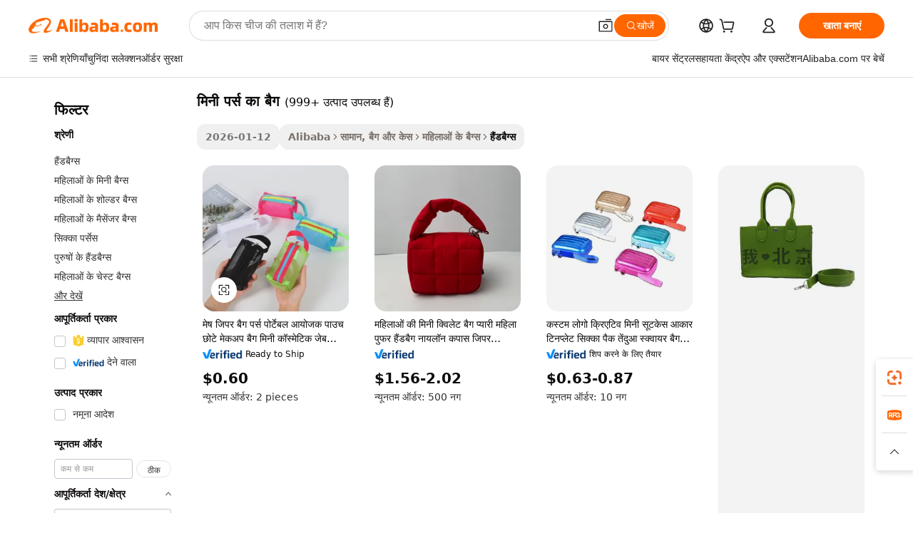

--- FILE ---
content_type: text/html;charset=UTF-8
request_url: https://hindi.alibaba.com/g/bag-of-mini-purse.html
body_size: 193869
content:

<!-- screen_content -->

    <!-- tangram:5410 begin-->
    <!-- tangram:529998 begin-->
    
<!DOCTYPE html>
<html lang="hi" dir="ltr">
  <head>
        <script>
      window.__BB = {
        scene: window.__bb_scene || 'traffic-free-goods'
      };
      window.__BB.BB_CWV_IGNORE = {
          lcp_element: ['#icbu-buyer-pc-top-banner'],
          lcp_url: [],
        };
      window._timing = {}
      window._timing.first_start = Date.now();
      window.needLoginInspiration = Boolean(false);
      // 变量用于标记页面首次可见时间
      let firstVisibleTime = null;
      if (typeof document.hidden !== 'undefined') {
        // 页面首次加载时直接统计
        if (!document.hidden) {
          firstVisibleTime = Date.now();
          window.__BB_timex = 1
        } else {
          // 页面不可见时监听 visibilitychange 事件
          document.addEventListener('visibilitychange', () => {
            if (!document.hidden) {
              firstVisibleTime = Date.now();
              window.__BB_timex = firstVisibleTime - window.performance.timing.navigationStart
              window.__BB.firstVisibleTime = window.__BB_timex
              console.log("Page became visible after "+ window.__BB_timex + " ms");
            }
          }, { once: true });  // 确保只触发一次
        }
      } else {
        console.warn('Page Visibility API is not supported in this browser.');
      }
    </script>
        <meta name="data-spm" content="a2700">
        <meta name="aplus-xplug" content="NONE">
        <meta name="aplus-icbu-disable-umid" content="1">
        <meta name="google-translate-customization" content="9de59014edaf3b99-22e1cf3b5ca21786-g00bb439a5e9e5f8f-f">
    <meta name="yandex-verification" content="25a76ba8e4443bb3" />
    <meta name="msvalidate.01" content="E3FBF0E89B724C30844BF17C59608E8F" />
    <meta name="viewport" content="width=device-width, initial-scale=1.0, maximum-scale=5.0, user-scalable=yes">
        <link rel="preconnect" href="https://s.alicdn.com/" crossorigin>
    <link rel="dns-prefetch" href="https://s.alicdn.com">
                        <link rel="preload" href="https://s.alicdn.com/@g/alilog/??aplus_plugin_icbufront/index.js,mlog/aplus_v2.js" as="script">
        <link rel="preload" href="https://s.alicdn.com/@img/imgextra/i2/O1CN0153JdbU26g4bILVOyC_!!6000000007690-2-tps-418-58.png" as="image">
        <script>
            window.__APLUS_ABRATE__ = {
        perf_group: 'base64cached',
        scene: "traffic-free-goods",
      };
    </script>
    <meta name="aplus-mmstat-timeout" content="15000">
        <meta content="text/html; charset=utf-8" http-equiv="Content-Type">
          <title>सुरुचिपूर्ण मिनी पर्स का बैग स्टाइलिश और फैशनेबल दिखने के लिए</title>
      <meta name="keywords" content="mini bags,mini tote bag,knitted tote bag mini">
      <meta name="description" content="पर सुंदर मिनी पर्स का बैग के विशाल संग्रह से उत्तम टुकड़े चुनें। ये खूबसूरती से डिज़ाइन किए गए मिनी पर्स का बैग अद्भुत छूट पर उपलब्ध हैं।">
            <meta name="pagetiming-rate" content="9">
      <meta name="pagetiming-resource-rate" content="4">
                    <link rel="canonical" href="https://hindi.alibaba.com/g/bag-of-mini-purse.html">
                              <link rel="alternate" hreflang="fr" href="https://french.alibaba.com/g/bag-of-mini-purse.html">
                  <link rel="alternate" hreflang="de" href="https://german.alibaba.com/g/bag-of-mini-purse.html">
                  <link rel="alternate" hreflang="pt" href="https://portuguese.alibaba.com/g/bag-of-mini-purse.html">
                  <link rel="alternate" hreflang="it" href="https://italian.alibaba.com/g/bag-of-mini-purse.html">
                  <link rel="alternate" hreflang="es" href="https://spanish.alibaba.com/g/bag-of-mini-purse.html">
                  <link rel="alternate" hreflang="ru" href="https://russian.alibaba.com/g/bag-of-mini-purse.html">
                  <link rel="alternate" hreflang="ko" href="https://korean.alibaba.com/g/bag-of-mini-purse.html">
                  <link rel="alternate" hreflang="ar" href="https://arabic.alibaba.com/g/bag-of-mini-purse.html">
                  <link rel="alternate" hreflang="ja" href="https://japanese.alibaba.com/g/bag-of-mini-purse.html">
                  <link rel="alternate" hreflang="tr" href="https://turkish.alibaba.com/g/bag-of-mini-purse.html">
                  <link rel="alternate" hreflang="th" href="https://thai.alibaba.com/g/bag-of-mini-purse.html">
                  <link rel="alternate" hreflang="vi" href="https://vietnamese.alibaba.com/g/bag-of-mini-purse.html">
                  <link rel="alternate" hreflang="nl" href="https://dutch.alibaba.com/g/bag-of-mini-purse.html">
                  <link rel="alternate" hreflang="he" href="https://hebrew.alibaba.com/g/bag-of-mini-purse.html">
                  <link rel="alternate" hreflang="id" href="https://indonesian.alibaba.com/g/bag-of-mini-purse.html">
                  <link rel="alternate" hreflang="hi" href="https://hindi.alibaba.com/g/bag-of-mini-purse.html">
                  <link rel="alternate" hreflang="en" href="https://www.alibaba.com/showroom/bag-of-mini-purse.html">
                  <link rel="alternate" hreflang="zh" href="https://chinese.alibaba.com/g/bag-of-mini-purse.html">
                  <link rel="alternate" hreflang="x-default" href="https://www.alibaba.com/showroom/bag-of-mini-purse.html">
                                        <script>
      // Aplus 配置自动打点
      var queue = window.goldlog_queue || (window.goldlog_queue = []);
      var tags = ["button", "a", "div", "span", "i", "svg", "input", "li", "tr"];
      queue.push(
        {
          action: 'goldlog.appendMetaInfo',
          arguments: [
            'aplus-auto-exp',
            [
              {
                logkey: '/sc.ug_msite.new_product_exp',
                cssSelector: '[data-spm-exp]',
                props: ["data-spm-exp"],
              },
              {
                logkey: '/sc.ug_pc.seolist_product_exp',
                cssSelector: '.traffic-card-gallery',
                props: ["data-spm-exp"],
              }
            ]
          ]
        }
      )
      queue.push({
        action: 'goldlog.setMetaInfo',
        arguments: ['aplus-auto-clk', JSON.stringify(tags.map(tag =>({
          "logkey": "/sc.ug_msite.new_product_clk",
          tag,
          "filter": "data-spm-clk",
          "props": ["data-spm-clk"]
        })))],
      });
    </script>
  </head>
  <div id="icbu-header"><div id="the-new-header" data-version="4.4.0" data-tnh-auto-exp="tnh-expose" data-scenes="search-products" style="position: relative;background-color: #fff;border-bottom: 1px solid #ddd;box-sizing: border-box; font-family:Inter,SF Pro Text,Roboto,Helvetica Neue,Helvetica,Tahoma,Arial,PingFang SC,Microsoft YaHei;"><div style="display: flex;align-items:center;height: 72px;min-width: 1200px;max-width: 1580px;margin: 0 auto;padding: 0 40px;box-sizing: border-box;"><img style="height: 29px; width: 209px;" src="https://s.alicdn.com/@img/imgextra/i2/O1CN0153JdbU26g4bILVOyC_!!6000000007690-2-tps-418-58.png" alt="" /></div><div style="min-width: 1200px;max-width: 1580px;margin: 0 auto;overflow: hidden;font-size: 14px;display: flex;justify-content: space-between;padding: 0 40px;box-sizing: border-box;"><div style="display: flex; align-items: center; justify-content: space-between"><div style="position: relative; height: 36px; padding: 0 28px 0 20px">All categories</div><div style="position: relative; height: 36px; padding-right: 28px">Featured selections</div><div style="position: relative; height: 36px">Trade Assurance</div></div><div style="display: flex; align-items: center; justify-content: space-between"><div style="position: relative; height: 36px; padding-right: 28px">Buyer Central</div><div style="position: relative; height: 36px; padding-right: 28px">Help Center</div><div style="position: relative; height: 36px; padding-right: 28px">Get the app</div><div style="position: relative; height: 36px">Become a supplier</div></div></div></div></div></div>
  <body data-spm="7724857" style="min-height: calc(100vh + 1px)"><script 
id="beacon-aplus"   
src="//s.alicdn.com/@g/alilog/??aplus_plugin_icbufront/index.js,mlog/aplus_v2.js"
exparams="aplus=async&userid=&aplus&ali_beacon_id=&ali_apache_id=&ali_apache_track=&ali_apache_tracktmp=&eagleeye_traceid=2101c9ac17688839768917934e1372&ip=18%2e188%2e71%2e187&dmtrack_c={ali%5fresin%5ftrace%3dse%5frst%3dnull%7csp%5fviewtype%3dY%7cset%3d3%7cser%3d1007%7cpageId%3d035c70e1a80244cbb4fe8f48f846002f%7cm%5fpageid%3dnull%7cpvmi%3dcb2ea9033fca48128689d13fbc9a8b11%7csek%5fsepd%3d%25E0%25A4%25AE%25E0%25A4%25BF%25E0%25A4%25A8%25E0%25A5%2580%2b%25E0%25A4%25AA%25E0%25A4%25B0%25E0%25A5%258D%25E0%25A4%25B8%2b%25E0%25A4%2595%25E0%25A4%25BE%2b%25E0%25A4%25AC%25E0%25A5%2588%25E0%25A4%2597%7csek%3dbag%2bof%2bmini%2bpurse%7cse%5fpn%3d1%7cp4pid%3d01381389%2df5b3%2d4dd6%2daf44%2df89d94cd48f4%7csclkid%3dnull%7cforecast%5fpost%5fcate%3dnull%7cseo%5fnew%5fuser%5fflag%3dfalse%7ccategoryId%3d100002856%7cseo%5fsearch%5fmodel%5fupgrade%5fv2%3d2025070801%7cseo%5fmodule%5fcard%5f20240624%3d202406242%7clong%5ftext%5fgoogle%5ftranslate%5fv2%3d2407142%7cseo%5fcontent%5ftd%5fbottom%5ftext%5fupdate%5fkey%3d2025070801%7cseo%5fsearch%5fmodel%5fupgrade%5fv3%3d2025072201%7cseo%5fsearch%5fmodel%5fmulti%5fupgrade%5fv3%3d2025081101%7cdamo%5falt%5freplace%3dnull%7cwap%5fcross%3d2007659%7cwap%5fcs%5faction%3d2005494%7cAPP%5fVisitor%5fActive%3d26699%7cseo%5fshowroom%5fgoods%5fmix%3d2005244%7cseo%5fdefault%5fcached%5flong%5ftext%5ffrom%5fnew%5fkeyword%5fstep%3d2024122502%7cshowroom%5fgeneral%5ftemplate%3d2005292%7cshowroom%5freview%3d20230308%7cwap%5fcs%5ftext%3dnull%7cstructured%5fdata%3d2025052702%7cseo%5fmulti%5fstyle%5ftext%5fupdate%3d2511181%7cpc%5fnew%5fheader%3dnull%7cseo%5fmeta%5fcate%5ftemplate%5fv1%3d2025042401%7cseo%5fmeta%5ftd%5fsearch%5fkeyword%5fstep%5fv1%3d2025040999%7cseo%5fshowroom%5fbiz%5fbabablog%3d2809001%7cshowroom%5fft%5flong%5ftext%5fbaks%3d80802%7cseo%5ffirstcache%3d2025121601%7cAPP%5fGrowing%5fBuyer%5fHigh%5fIntent%5fActive%3d25488%7cshowroom%5fpc%5fv2019%3d2104%7cAPP%5fProspecting%5fBuyer%3d26710%7ccache%5fcontrol%3dnull%7cAPP%5fChurned%5fCore%5fBuyer%3d25502%7cseo%5fdefault%5fcached%5flong%5ftext%5fstep%3d24110802%7camp%5flighthouse%5fscore%5fimage%3d19657%7cseo%5fft%5ftranslate%5fgemini%3d25012003%7cwap%5fnode%5fssr%3d2015725%7cdataphant%5fopen%3d27030%7clongtext%5fmulti%5fstyle%5fexpand%5frussian%3d2510142%7cseo%5flongtext%5fgoogle%5fdata%5fsection%3d25021702%7cindustry%5fpopular%5ffloor%3dnull%7cwap%5fad%5fgoods%5fproduct%5finterval%3dnull%7cseo%5fgoods%5fbootom%5fwholesale%5flink%3dnull%7cseo%5fmiddle%5fwholesale%5flink%3d2486164%7cseo%5fkeyword%5faatest%3d3%7cft%5flong%5ftext%5fenpand%5fstep2%3d121602%7cseo%5fft%5flongtext%5fexpand%5fstep3%3d25012102%7cseo%5fwap%5fheadercard%3d2006288%7cAPP%5fChurned%5fInactive%5fVisitor%3d25497%7cAPP%5fGrowing%5fBuyer%5fHigh%5fIntent%5fInactive%3d25482%7cseo%5fmeta%5ftd%5fmulti%5fkey%3d2025061801%7ctop%5frecommend%5f20250120%3d202501201%7clongtext%5fmulti%5fstyle%5fexpand%5ffrench%5fcopy%3d25091802%7clongtext%5fmulti%5fstyle%5fexpand%5ffrench%5fcopy%5fcopy%3d25092502%7clong%5ftext%5fpaa%3d2020801%7cseo%5ffloor%5fexp%3dnull%7cseo%5fshowroom%5falgo%5flink%3d17764%7cseo%5fmeta%5ftd%5faib%5fgeneral%5fkey%3d2025091901%7ccountry%5findustry%3d202311033%7cpc%5ffree%5fswitchtosearch%3d2020529%7cshowroom%5fft%5flong%5ftext%5fenpand%5fstep1%3d101102%7cseo%5fshowroom%5fnorel%3dnull%7cplp%5fstyle%5f25%5fpc%3d202505222%7cseo%5fggs%5flayer%3d10010%7cquery%5fmutil%5flang%5ftranslate%3d2025060300%7cAPP%5fChurned%5fBuyer%3d25466%7cstream%5frender%5fperf%5fopt%3d2309181%7cwap%5fgoods%3d2007383%7cseo%5fshowroom%5fsimilar%5f20240614%3d202406142%7cchinese%5fopen%3d6307%7cquery%5fgpt%5ftranslate%3d20240820%7cad%5fproduct%5finterval%3dnull%7camp%5fto%5fpwa%3d2007359%7cplp%5faib%5fmulti%5fai%5fmeta%3d20250401%7cwap%5fsupplier%5fcontent%3dnull%7cpc%5ffree%5frefactoring%3d20220315%7csso%5foem%5ffloor%3d30031%7cAPP%5fGrowing%5fBuyer%5fInactive%3d25476%7cseo%5fpc%5fnew%5fview%5f20240807%3d202408072%7cseo%5fbottom%5ftext%5fentity%5fkey%5fcopy%3d2025062400%7cstream%5frender%3d433763%7cseo%5fmodule%5fcard%5f20240424%3d202404241%7cseo%5ftitle%5freplace%5f20191226%3d5841%7clongtext%5fmulti%5fstyle%5fexpand%3d25090802%7cgoogleweblight%3d6516%7clighthouse%5fbase64%3d2005760%7cAPP%5fProspecting%5fBuyer%5fActive%3d26719%7cad%5fgoods%5fproduct%5finterval%3dnull%7cseo%5fbottom%5fdeep%5fextend%5fkw%5fkey%3d2025071101%7clongtext%5fmulti%5fstyle%5fexpand%5fturkish%3d25102801%7cilink%5fuv%3d20240911%7cwap%5flist%5fwakeup%3d2005832%7ctpp%5fcrosslink%5fpc%3d20205311%7cseo%5ftop%5fbooth%3d18501%7cAPP%5fGrowing%5fBuyer%5fLess%5fActive%3d25472%7cseo%5fsearch%5fmodel%5fupgrade%5frank%3d2025092401%7cgoodslayer%3d7977%7cft%5flong%5ftext%5ftranslate%5fexpand%5fstep1%3d24110802%7cseo%5fheaderstyle%5ftraffic%5fkey%5fv1%3d2025072100%7ccrosslink%5fswitch%3d2008141%7cp4p%5foutline%3d20240328%7cseo%5fmeta%5ftd%5faib%5fv2%5fkey%3d2025091801%7crts%5fmulti%3d2008404%7cAPP%5fVisitor%5fLess%5fActive%3d26696%7cplp%5fstyle%5f25%3d202505192%7ccdn%5fvm%3d2007368%7cwap%5fad%5fproduct%5finterval%3dnull%7cseo%5fsearch%5fmodel%5fmulti%5fupgrade%5frank%3d2025092401%7cpc%5fcard%5fshare%3d2025081201%7cAPP%5fGrowing%5fBuyer%5fHigh%5fIntent%5fLess%5fActive%3d25480%7cgoods%5ftitle%5fsubstitute%3d9619%7cwap%5fscreen%5fexp%3d2025081400%7creact%5fheader%5ftest%3d202502182%7cpc%5fcs%5fcolor%3dnull%7cshowroom%5fft%5flong%5ftext%5ftest%3d72502%7cone%5ftap%5flogin%5fABTest%3d202308153%7cseo%5fhyh%5fshow%5ftags%3d9867%7cplp%5fstructured%5fdata%3d2508182%7cguide%5fdelete%3d2008526%7cseo%5findustry%5ftemplate%3dnull%7cseo%5fmeta%5ftd%5fmulti%5fes%5fkey%3d2025073101%7cseo%5fshowroom%5fdata%5fmix%3d19888%7csso%5ftop%5franking%5ffloor%3d20031%7cseo%5ftd%5fdeep%5fupgrade%5fkey%5fv3%3d2025081101%7cwap%5fue%5fone%3d2025111401%7cshowroom%5fto%5frts%5flink%3d2008480%7ccountrysearch%5ftest%3dnull%7cseo%5fplp%5fdate%5fv2%3d2025102702%7cshowroom%5flist%5fnew%5farrival%3d2811002%7cchannel%5famp%5fto%5fpwa%3d2008435%7cseo%5fmulti%5fstyles%5flong%5ftext%3d2503172%7cseo%5fmeta%5ftext%5fmutli%5fcate%5ftemplate%5fv1%3d2025080800%7cseo%5fdefault%5fcached%5fmutil%5flong%5ftext%5fstep%3d24110436%7cseo%5faction%5fpoint%5ftype%3d22823%7cseo%5faib%5ftd%5flaunch%5f20240828%5fcopy%3d202408282%7cseo%5fshowroom%5fwholesale%5flink%3d2486142%7cseo%5fperf%5fimprove%3d2023999%7cseo%5fwap%5flist%5fbounce%5f01%3d2063%7cseo%5fwap%5flist%5fbounce%5f02%3d2128%7cAPP%5fGrowing%5fBuyer%5fActive%3d25492%7cvideolayer%3dnull%7cvideo%5fplay%3dnull%7cAPP%5fChurned%5fMember%5fInactive%3d25501%7cseo%5fgoogle%5fnew%5fstruct%3d438326%7ctpp%5ftrace%3dseoKeyword%2dseoKeyword%5fv3%2dbase%2dORIGINAL}&pageid=12bc47bb2101c5a01768883977&hn=ensearchweb033001197160%2erg%2dus%2deast%2eus44&asid=AQAAAAAJB29pJvk3IAAAAACgQdEaON4nqw==&treq=&tres=" async>
</script>
            <style>body{background-color:white;}.no-scrollbar.il-sticky.il-top-0.il-max-h-\[100vh\].il-w-\[200px\].il-flex-shrink-0.il-flex-grow-0.il-overflow-y-scroll{background-color:#FFF;padding-left:12px}</style>
                    <!-- tangram:530006 begin-->
<!--  -->
 <style>
   @keyframes il-spin {
     to {
       transform: rotate(360deg);
     }
   }
   @keyframes il-pulse {
     50% {
       opacity: 0.5;
     }
   }
   .traffic-card-gallery {display: flex;position: relative;flex-direction: column;justify-content: flex-start;border-radius: 0.5rem;background-color: #fff;padding: 0.5rem 0.5rem 1rem;overflow: hidden;font-size: 0.75rem;line-height: 1rem;}
   .traffic-card-list {display: flex;position: relative;flex-direction: row;justify-content: flex-start;border-bottom-width: 1px;background-color: #fff;padding: 1rem;height: 292px;overflow: hidden;font-size: 0.75rem;line-height: 1rem;}
   .product-price {
     b {
       font-size: 22px;
     }
   }
   .skel-loading {
       animation: il-pulse 2s cubic-bezier(0.4, 0, 0.6, 1) infinite;background-color: hsl(60, 4.8%, 95.9%);
   }
 </style>
<div id="first-cached-card">
  <div style="box-sizing:border-box;display: flex;position: absolute;left: 0;right: 0;margin: 0 auto;z-index: 1;min-width: 1200px;max-width: 1580px;padding: 0.75rem 3.25rem 0;pointer-events: none;">
    <!--页面左侧区域-->
    <div style="width: 200px;padding-top: 1rem;padding-left:12px; background-color: #fff;border-radius: 0.25rem">
      <div class="skel-loading" style="height: 1.5rem;width: 50%;border-radius: 0.25rem;"></div>
      <div style="margin-top: 1rem;margin-bottom: 1rem;">
        <div class="skel-loading" style="height: 1rem;width: calc(100% * 5 / 6);"></div>
        <div
          class="skel-loading"
          style="margin-top: 1rem;height: 1rem;width: calc(100% * 8 / 12);"
        ></div>
        <div class="skel-loading" style="margin-top: 1rem;height: 1rem;width: 75%;"></div>
        <div
          class="skel-loading"
          style="margin-top: 1rem;height: 1rem;width: calc(100% * 7 / 12);"
        ></div>
      </div>
      <div class="skel-loading" style="height: 1.5rem;width: 50%;border-radius: 0.25rem;"></div>
      <div style="margin-top: 1rem;margin-bottom: 1rem;">
        <div class="skel-loading" style="height: 1rem;width: calc(100% * 5 / 6);"></div>
        <div
          class="skel-loading"
          style="margin-top: 1rem;height: 1rem;width: calc(100% * 8 / 12);"
        ></div>
        <div class="skel-loading" style="margin-top: 1rem;height: 1rem;width: 75%;"></div>
        <div
          class="skel-loading"
          style="margin-top: 1rem;height: 1rem;width: calc(100% * 7 / 12);"
        ></div>
      </div>
      <div class="skel-loading" style="height: 1.5rem;width: 50%;border-radius: 0.25rem;"></div>
      <div style="margin-top: 1rem;margin-bottom: 1rem;">
        <div class="skel-loading" style="height: 1rem;width: calc(100% * 5 / 6);"></div>
        <div
          class="skel-loading"
          style="margin-top: 1rem;height: 1rem;width: calc(100% * 8 / 12);"
        ></div>
        <div class="skel-loading" style="margin-top: 1rem;height: 1rem;width: 75%;"></div>
        <div
          class="skel-loading"
          style="margin-top: 1rem;height: 1rem;width: calc(100% * 7 / 12);"
        ></div>
      </div>
      <div class="skel-loading" style="height: 1.5rem;width: 50%;border-radius: 0.25rem;"></div>
      <div style="margin-top: 1rem;margin-bottom: 1rem;">
        <div class="skel-loading" style="height: 1rem;width: calc(100% * 5 / 6);"></div>
        <div
          class="skel-loading"
          style="margin-top: 1rem;height: 1rem;width: calc(100% * 8 / 12);"
        ></div>
        <div class="skel-loading" style="margin-top: 1rem;height: 1rem;width: 75%;"></div>
        <div
          class="skel-loading"
          style="margin-top: 1rem;height: 1rem;width: calc(100% * 7 / 12);"
        ></div>
      </div>
      <div class="skel-loading" style="height: 1.5rem;width: 50%;border-radius: 0.25rem;"></div>
      <div style="margin-top: 1rem;margin-bottom: 1rem;">
        <div class="skel-loading" style="height: 1rem;width: calc(100% * 5 / 6);"></div>
        <div
          class="skel-loading"
          style="margin-top: 1rem;height: 1rem;width: calc(100% * 8 / 12);"
        ></div>
        <div class="skel-loading" style="margin-top: 1rem;height: 1rem;width: 75%;"></div>
        <div
          class="skel-loading"
          style="margin-top: 1rem;height: 1rem;width: calc(100% * 7 / 12);"
        ></div>
      </div>
      <div class="skel-loading" style="height: 1.5rem;width: 50%;border-radius: 0.25rem;"></div>
      <div style="margin-top: 1rem;margin-bottom: 1rem;">
        <div class="skel-loading" style="height: 1rem;width: calc(100% * 5 / 6);"></div>
        <div
          class="skel-loading"
          style="margin-top: 1rem;height: 1rem;width: calc(100% * 8 / 12);"
        ></div>
        <div class="skel-loading" style="margin-top: 1rem;height: 1rem;width: 75%;"></div>
        <div
          class="skel-loading"
          style="margin-top: 1rem;height: 1rem;width: calc(100% * 7 / 12);"
        ></div>
      </div>
    </div>
    <!--页面主体区域-->
    <div style="flex: 1 1 0%; overflow: hidden;padding: 0.5rem 0.5rem 0.5rem 1.5rem">
      <div style="height: 1.25rem;margin-bottom: 1rem;"></div>
      <!-- keywords -->
      <div style="margin-bottom: 1rem;height: 1.75rem;font-weight: 700;font-size: 1.25rem;line-height: 1.75rem;"></div>
      <!-- longtext -->
            <div style="width: calc(25% - 0.9rem);pointer-events: auto">
        <div class="traffic-card-gallery">
          <!-- ProductImage -->
          <a href="//www.alibaba.com/product-detail/Mesh-Zipper-Bag-Purse-Portable-Organizer_1601346064535.html?from=SEO" target="_blank" style="position: relative;margin-bottom: 0.5rem;aspect-ratio: 1;overflow: hidden;border-radius: 0.5rem;">
            <div style="display: flex; overflow: hidden">
              <div style="position: relative;margin: 0;width: 100%;min-width: 0;flex-shrink: 0;flex-grow: 0;flex-basis: 100%;padding: 0;">
                <img style="position: relative; aspect-ratio: 1; width: 100%" src="[data-uri]" loading="eager" />
                <div style="position: absolute;left: 0;bottom: 0;right: 0;top: 0;background-color: #000;opacity: 0.05;"></div>
              </div>
            </div>
          </a>
          <div style="display: flex;flex: 1 1 0%;flex-direction: column;justify-content: space-between;">
            <div>
              <a class="skel-loading" style="margin-top: 0.5rem;display:inline-block;width:100%;height:1rem;" href="//www.alibaba.com/product-detail/Mesh-Zipper-Bag-Purse-Portable-Organizer_1601346064535.html" target="_blank"></a>
              <a class="skel-loading" style="margin-top: 0.125rem;display:inline-block;width:100%;height:1rem;" href="//www.alibaba.com/product-detail/Mesh-Zipper-Bag-Purse-Portable-Organizer_1601346064535.html" target="_blank"></a>
              <div class="skel-loading" style="margin-top: 0.25rem;height:1.625rem;width:75%"></div>
              <div class="skel-loading" style="margin-top: 0.5rem;height: 1rem;width:50%"></div>
              <div class="skel-loading" style="margin-top:0.25rem;height:1rem;width:25%"></div>
            </div>
          </div>

        </div>
      </div>

    </div>
  </div>
</div>
<!-- tangram:530006 end-->
            <style>.component-left-filter-callback{display:flex;position:relative;margin-top:10px;height:1200px}.component-left-filter-callback img{width:200px}.component-left-filter-callback i{position:absolute;top:5%;left:50%}.related-search-wrapper{padding:.5rem;--tw-bg-opacity: 1;background-color:#fff;background-color:rgba(255,255,255,var(--tw-bg-opacity, 1));border-width:1px;border-color:var(--input)}.related-search-wrapper .related-search-box{margin:12px 16px}.related-search-wrapper .related-search-box .related-search-title{display:inline;float:start;color:#666;word-wrap:break-word;margin-right:12px;width:13%}.related-search-wrapper .related-search-box .related-search-content{display:flex;flex-wrap:wrap}.related-search-wrapper .related-search-box .related-search-content .related-search-link{margin-right:12px;width:23%;overflow:hidden;color:#666;text-overflow:ellipsis;white-space:nowrap}.product-title img{margin-right:.5rem;display:inline-block;height:1rem;vertical-align:sub}.product-price b{font-size:22px}.similar-icon{position:absolute;bottom:12px;z-index:2;right:12px}.rfq-card{display:inline-block;position:relative;box-sizing:border-box;margin-bottom:36px}.rfq-card .rfq-card-content{display:flex;position:relative;flex-direction:column;align-items:flex-start;background-size:cover;background-color:#fff;padding:12px;width:100%;height:100%}.rfq-card .rfq-card-content .rfq-card-icon{margin-top:50px}.rfq-card .rfq-card-content .rfq-card-icon img{width:45px}.rfq-card .rfq-card-content .rfq-card-top-title{margin-top:14px;color:#222;font-weight:400;font-size:16px}.rfq-card .rfq-card-content .rfq-card-title{margin-top:24px;color:#333;font-weight:800;font-size:20px}.rfq-card .rfq-card-content .rfq-card-input-box{margin-top:24px;width:100%}.rfq-card .rfq-card-content .rfq-card-input-box textarea{box-sizing:border-box;border:1px solid #ddd;border-radius:4px;background-color:#fff;padding:9px 12px;width:100%;height:88px;resize:none;color:#666;font-weight:400;font-size:13px;font-family:inherit}.rfq-card .rfq-card-content .rfq-card-button{margin-top:24px;border:1px solid #666;border-radius:16px;background-color:#fff;width:67%;color:#000;font-weight:700;font-size:14px;line-height:30px;text-align:center}[data-modulename^=ProductList-] div{contain-intrinsic-size:auto 500px}.traffic-card-gallery:hover{--tw-shadow: 0px 2px 6px 2px rgba(0,0,0,.12157);--tw-shadow-colored: 0px 2px 6px 2px var(--tw-shadow-color);box-shadow:0 0 #0000,0 0 #0000,0 2px 6px 2px #0000001f;box-shadow:var(--tw-ring-offset-shadow, 0 0 rgba(0,0,0,0)),var(--tw-ring-shadow, 0 0 rgba(0,0,0,0)),var(--tw-shadow);z-index:10}.traffic-card-gallery{position:relative;display:flex;flex-direction:column;justify-content:flex-start;overflow:hidden;border-radius:.75rem;--tw-bg-opacity: 1;background-color:#fff;background-color:rgba(255,255,255,var(--tw-bg-opacity, 1));padding:.5rem;font-size:.75rem;line-height:1rem}.traffic-card-list{position:relative;display:flex;height:292px;flex-direction:row;justify-content:flex-start;overflow:hidden;border-bottom-width:1px;--tw-bg-opacity: 1;background-color:#fff;background-color:rgba(255,255,255,var(--tw-bg-opacity, 1));padding:1rem;font-size:.75rem;line-height:1rem}.traffic-card-g-industry:hover{--tw-shadow: 0 0 10px rgba(0,0,0,.1);--tw-shadow-colored: 0 0 10px var(--tw-shadow-color);box-shadow:0 0 #0000,0 0 #0000,0 0 10px #0000001a;box-shadow:var(--tw-ring-offset-shadow, 0 0 rgba(0,0,0,0)),var(--tw-ring-shadow, 0 0 rgba(0,0,0,0)),var(--tw-shadow)}.traffic-card-g-industry{position:relative;border-radius:var(--radius);--tw-bg-opacity: 1;background-color:#fff;background-color:rgba(255,255,255,var(--tw-bg-opacity, 1));padding:1.25rem .75rem .75rem;font-size:.875rem;line-height:1.25rem}.module-filter-section-wrapper{max-height:none!important;overflow-x:hidden}*,:before,:after{--tw-border-spacing-x: 0;--tw-border-spacing-y: 0;--tw-translate-x: 0;--tw-translate-y: 0;--tw-rotate: 0;--tw-skew-x: 0;--tw-skew-y: 0;--tw-scale-x: 1;--tw-scale-y: 1;--tw-pan-x: ;--tw-pan-y: ;--tw-pinch-zoom: ;--tw-scroll-snap-strictness: proximity;--tw-gradient-from-position: ;--tw-gradient-via-position: ;--tw-gradient-to-position: ;--tw-ordinal: ;--tw-slashed-zero: ;--tw-numeric-figure: ;--tw-numeric-spacing: ;--tw-numeric-fraction: ;--tw-ring-inset: ;--tw-ring-offset-width: 0px;--tw-ring-offset-color: #fff;--tw-ring-color: rgba(59, 130, 246, .5);--tw-ring-offset-shadow: 0 0 rgba(0,0,0,0);--tw-ring-shadow: 0 0 rgba(0,0,0,0);--tw-shadow: 0 0 rgba(0,0,0,0);--tw-shadow-colored: 0 0 rgba(0,0,0,0);--tw-blur: ;--tw-brightness: ;--tw-contrast: ;--tw-grayscale: ;--tw-hue-rotate: ;--tw-invert: ;--tw-saturate: ;--tw-sepia: ;--tw-drop-shadow: ;--tw-backdrop-blur: ;--tw-backdrop-brightness: ;--tw-backdrop-contrast: ;--tw-backdrop-grayscale: ;--tw-backdrop-hue-rotate: ;--tw-backdrop-invert: ;--tw-backdrop-opacity: ;--tw-backdrop-saturate: ;--tw-backdrop-sepia: ;--tw-contain-size: ;--tw-contain-layout: ;--tw-contain-paint: ;--tw-contain-style: }::backdrop{--tw-border-spacing-x: 0;--tw-border-spacing-y: 0;--tw-translate-x: 0;--tw-translate-y: 0;--tw-rotate: 0;--tw-skew-x: 0;--tw-skew-y: 0;--tw-scale-x: 1;--tw-scale-y: 1;--tw-pan-x: ;--tw-pan-y: ;--tw-pinch-zoom: ;--tw-scroll-snap-strictness: proximity;--tw-gradient-from-position: ;--tw-gradient-via-position: ;--tw-gradient-to-position: ;--tw-ordinal: ;--tw-slashed-zero: ;--tw-numeric-figure: ;--tw-numeric-spacing: ;--tw-numeric-fraction: ;--tw-ring-inset: ;--tw-ring-offset-width: 0px;--tw-ring-offset-color: #fff;--tw-ring-color: rgba(59, 130, 246, .5);--tw-ring-offset-shadow: 0 0 rgba(0,0,0,0);--tw-ring-shadow: 0 0 rgba(0,0,0,0);--tw-shadow: 0 0 rgba(0,0,0,0);--tw-shadow-colored: 0 0 rgba(0,0,0,0);--tw-blur: ;--tw-brightness: ;--tw-contrast: ;--tw-grayscale: ;--tw-hue-rotate: ;--tw-invert: ;--tw-saturate: ;--tw-sepia: ;--tw-drop-shadow: ;--tw-backdrop-blur: ;--tw-backdrop-brightness: ;--tw-backdrop-contrast: ;--tw-backdrop-grayscale: ;--tw-backdrop-hue-rotate: ;--tw-backdrop-invert: ;--tw-backdrop-opacity: ;--tw-backdrop-saturate: ;--tw-backdrop-sepia: ;--tw-contain-size: ;--tw-contain-layout: ;--tw-contain-paint: ;--tw-contain-style: }*,:before,:after{box-sizing:border-box;border-width:0;border-style:solid;border-color:#e5e7eb}:before,:after{--tw-content: ""}html,:host{line-height:1.5;-webkit-text-size-adjust:100%;-moz-tab-size:4;-o-tab-size:4;tab-size:4;font-family:ui-sans-serif,system-ui,-apple-system,Segoe UI,Roboto,Ubuntu,Cantarell,Noto Sans,sans-serif,"Apple Color Emoji","Segoe UI Emoji",Segoe UI Symbol,"Noto Color Emoji";font-feature-settings:normal;font-variation-settings:normal;-webkit-tap-highlight-color:transparent}body{margin:0;line-height:inherit}hr{height:0;color:inherit;border-top-width:1px}abbr:where([title]){text-decoration:underline;-webkit-text-decoration:underline dotted;text-decoration:underline dotted}h1,h2,h3,h4,h5,h6{font-size:inherit;font-weight:inherit}a{color:inherit;text-decoration:inherit}b,strong{font-weight:bolder}code,kbd,samp,pre{font-family:ui-monospace,SFMono-Regular,Menlo,Monaco,Consolas,Liberation Mono,Courier New,monospace;font-feature-settings:normal;font-variation-settings:normal;font-size:1em}small{font-size:80%}sub,sup{font-size:75%;line-height:0;position:relative;vertical-align:baseline}sub{bottom:-.25em}sup{top:-.5em}table{text-indent:0;border-color:inherit;border-collapse:collapse}button,input,optgroup,select,textarea{font-family:inherit;font-feature-settings:inherit;font-variation-settings:inherit;font-size:100%;font-weight:inherit;line-height:inherit;letter-spacing:inherit;color:inherit;margin:0;padding:0}button,select{text-transform:none}button,input:where([type=button]),input:where([type=reset]),input:where([type=submit]){-webkit-appearance:button;background-color:transparent;background-image:none}:-moz-focusring{outline:auto}:-moz-ui-invalid{box-shadow:none}progress{vertical-align:baseline}::-webkit-inner-spin-button,::-webkit-outer-spin-button{height:auto}[type=search]{-webkit-appearance:textfield;outline-offset:-2px}::-webkit-search-decoration{-webkit-appearance:none}::-webkit-file-upload-button{-webkit-appearance:button;font:inherit}summary{display:list-item}blockquote,dl,dd,h1,h2,h3,h4,h5,h6,hr,figure,p,pre{margin:0}fieldset{margin:0;padding:0}legend{padding:0}ol,ul,menu{list-style:none;margin:0;padding:0}dialog{padding:0}textarea{resize:vertical}input::-moz-placeholder,textarea::-moz-placeholder{opacity:1;color:#9ca3af}input::placeholder,textarea::placeholder{opacity:1;color:#9ca3af}button,[role=button]{cursor:pointer}:disabled{cursor:default}img,svg,video,canvas,audio,iframe,embed,object{display:block;vertical-align:middle}img,video{max-width:100%;height:auto}[hidden]:where(:not([hidden=until-found])){display:none}:root{--background: hsl(0, 0%, 100%);--foreground: hsl(20, 14.3%, 4.1%);--card: hsl(0, 0%, 100%);--card-foreground: hsl(20, 14.3%, 4.1%);--popover: hsl(0, 0%, 100%);--popover-foreground: hsl(20, 14.3%, 4.1%);--primary: hsl(24, 100%, 50%);--primary-foreground: hsl(60, 9.1%, 97.8%);--secondary: hsl(60, 4.8%, 95.9%);--secondary-foreground: #333;--muted: hsl(60, 4.8%, 95.9%);--muted-foreground: hsl(25, 5.3%, 44.7%);--accent: hsl(60, 4.8%, 95.9%);--accent-foreground: hsl(24, 9.8%, 10%);--destructive: hsl(0, 84.2%, 60.2%);--destructive-foreground: hsl(60, 9.1%, 97.8%);--border: hsl(20, 5.9%, 90%);--input: hsl(20, 5.9%, 90%);--ring: hsl(24.6, 95%, 53.1%);--radius: 1rem}.dark{--background: hsl(20, 14.3%, 4.1%);--foreground: hsl(60, 9.1%, 97.8%);--card: hsl(20, 14.3%, 4.1%);--card-foreground: hsl(60, 9.1%, 97.8%);--popover: hsl(20, 14.3%, 4.1%);--popover-foreground: hsl(60, 9.1%, 97.8%);--primary: hsl(20.5, 90.2%, 48.2%);--primary-foreground: hsl(60, 9.1%, 97.8%);--secondary: hsl(12, 6.5%, 15.1%);--secondary-foreground: hsl(60, 9.1%, 97.8%);--muted: hsl(12, 6.5%, 15.1%);--muted-foreground: hsl(24, 5.4%, 63.9%);--accent: hsl(12, 6.5%, 15.1%);--accent-foreground: hsl(60, 9.1%, 97.8%);--destructive: hsl(0, 72.2%, 50.6%);--destructive-foreground: hsl(60, 9.1%, 97.8%);--border: hsl(12, 6.5%, 15.1%);--input: hsl(12, 6.5%, 15.1%);--ring: hsl(20.5, 90.2%, 48.2%)}*{border-color:#e7e5e4;border-color:var(--border)}body{background-color:#fff;background-color:var(--background);color:#0c0a09;color:var(--foreground)}.il-sr-only{position:absolute;width:1px;height:1px;padding:0;margin:-1px;overflow:hidden;clip:rect(0,0,0,0);white-space:nowrap;border-width:0}.il-invisible{visibility:hidden}.il-fixed{position:fixed}.il-absolute{position:absolute}.il-relative{position:relative}.il-sticky{position:sticky}.il-inset-0{inset:0}.il--bottom-12{bottom:-3rem}.il--top-12{top:-3rem}.il-bottom-0{bottom:0}.il-bottom-2{bottom:.5rem}.il-bottom-3{bottom:.75rem}.il-bottom-4{bottom:1rem}.il-end-0{right:0}.il-end-2{right:.5rem}.il-end-3{right:.75rem}.il-end-4{right:1rem}.il-left-0{left:0}.il-left-3{left:.75rem}.il-right-0{right:0}.il-right-2{right:.5rem}.il-right-3{right:.75rem}.il-start-0{left:0}.il-start-1\/2{left:50%}.il-start-2{left:.5rem}.il-start-3{left:.75rem}.il-start-\[50\%\]{left:50%}.il-top-0{top:0}.il-top-1\/2{top:50%}.il-top-16{top:4rem}.il-top-4{top:1rem}.il-top-\[50\%\]{top:50%}.il-z-10{z-index:10}.il-z-50{z-index:50}.il-z-\[9999\]{z-index:9999}.il-col-span-4{grid-column:span 4 / span 4}.il-m-0{margin:0}.il-m-3{margin:.75rem}.il-m-auto{margin:auto}.il-mx-auto{margin-left:auto;margin-right:auto}.il-my-3{margin-top:.75rem;margin-bottom:.75rem}.il-my-5{margin-top:1.25rem;margin-bottom:1.25rem}.il-my-auto{margin-top:auto;margin-bottom:auto}.\!il-mb-4{margin-bottom:1rem!important}.il--mt-4{margin-top:-1rem}.il-mb-0{margin-bottom:0}.il-mb-1{margin-bottom:.25rem}.il-mb-2{margin-bottom:.5rem}.il-mb-3{margin-bottom:.75rem}.il-mb-4{margin-bottom:1rem}.il-mb-5{margin-bottom:1.25rem}.il-mb-6{margin-bottom:1.5rem}.il-mb-8{margin-bottom:2rem}.il-mb-\[-0\.75rem\]{margin-bottom:-.75rem}.il-mb-\[0\.125rem\]{margin-bottom:.125rem}.il-me-1{margin-right:.25rem}.il-me-2{margin-right:.5rem}.il-me-3{margin-right:.75rem}.il-me-auto{margin-right:auto}.il-mr-1{margin-right:.25rem}.il-mr-2{margin-right:.5rem}.il-ms-1{margin-left:.25rem}.il-ms-4{margin-left:1rem}.il-ms-5{margin-left:1.25rem}.il-ms-8{margin-left:2rem}.il-ms-\[\.375rem\]{margin-left:.375rem}.il-ms-auto{margin-left:auto}.il-mt-0{margin-top:0}.il-mt-0\.5{margin-top:.125rem}.il-mt-1{margin-top:.25rem}.il-mt-2{margin-top:.5rem}.il-mt-3{margin-top:.75rem}.il-mt-4{margin-top:1rem}.il-mt-6{margin-top:1.5rem}.il-line-clamp-1{overflow:hidden;display:-webkit-box;-webkit-box-orient:vertical;-webkit-line-clamp:1}.il-line-clamp-2{overflow:hidden;display:-webkit-box;-webkit-box-orient:vertical;-webkit-line-clamp:2}.il-line-clamp-6{overflow:hidden;display:-webkit-box;-webkit-box-orient:vertical;-webkit-line-clamp:6}.il-inline-block{display:inline-block}.il-inline{display:inline}.il-flex{display:flex}.il-inline-flex{display:inline-flex}.il-grid{display:grid}.il-aspect-square{aspect-ratio:1 / 1}.il-size-5{width:1.25rem;height:1.25rem}.il-h-1{height:.25rem}.il-h-10{height:2.5rem}.il-h-11{height:2.75rem}.il-h-20{height:5rem}.il-h-24{height:6rem}.il-h-3\.5{height:.875rem}.il-h-4{height:1rem}.il-h-40{height:10rem}.il-h-6{height:1.5rem}.il-h-8{height:2rem}.il-h-9{height:2.25rem}.il-h-\[150px\]{height:150px}.il-h-\[152px\]{height:152px}.il-h-\[18\.25rem\]{height:18.25rem}.il-h-\[292px\]{height:292px}.il-h-\[600px\]{height:600px}.il-h-auto{height:auto}.il-h-fit{height:-moz-fit-content;height:fit-content}.il-h-full{height:100%}.il-h-screen{height:100vh}.il-max-h-\[100vh\]{max-height:100vh}.il-w-1\/2{width:50%}.il-w-10{width:2.5rem}.il-w-10\/12{width:83.333333%}.il-w-4{width:1rem}.il-w-6{width:1.5rem}.il-w-64{width:16rem}.il-w-7\/12{width:58.333333%}.il-w-72{width:18rem}.il-w-8{width:2rem}.il-w-8\/12{width:66.666667%}.il-w-9{width:2.25rem}.il-w-9\/12{width:75%}.il-w-\[200px\]{width:200px}.il-w-\[84px\]{width:84px}.il-w-fit{width:-moz-fit-content;width:fit-content}.il-w-full{width:100%}.il-w-screen{width:100vw}.il-min-w-0{min-width:0px}.il-min-w-3{min-width:.75rem}.il-min-w-\[1200px\]{min-width:1200px}.il-max-w-\[1000px\]{max-width:1000px}.il-max-w-\[1580px\]{max-width:1580px}.il-max-w-full{max-width:100%}.il-max-w-lg{max-width:32rem}.il-flex-1{flex:1 1 0%}.il-flex-shrink-0,.il-shrink-0{flex-shrink:0}.il-flex-grow-0,.il-grow-0{flex-grow:0}.il-basis-24{flex-basis:6rem}.il-basis-full{flex-basis:100%}.il-origin-\[--radix-tooltip-content-transform-origin\]{transform-origin:var(--radix-tooltip-content-transform-origin)}.il--translate-x-1\/2{--tw-translate-x: -50%;transform:translate(-50%,var(--tw-translate-y)) rotate(var(--tw-rotate)) skew(var(--tw-skew-x)) skewY(var(--tw-skew-y)) scaleX(var(--tw-scale-x)) scaleY(var(--tw-scale-y));transform:translate(var(--tw-translate-x),var(--tw-translate-y)) rotate(var(--tw-rotate)) skew(var(--tw-skew-x)) skewY(var(--tw-skew-y)) scaleX(var(--tw-scale-x)) scaleY(var(--tw-scale-y))}.il--translate-y-1\/2{--tw-translate-y: -50%;transform:translate(var(--tw-translate-x),-50%) rotate(var(--tw-rotate)) skew(var(--tw-skew-x)) skewY(var(--tw-skew-y)) scaleX(var(--tw-scale-x)) scaleY(var(--tw-scale-y));transform:translate(var(--tw-translate-x),var(--tw-translate-y)) rotate(var(--tw-rotate)) skew(var(--tw-skew-x)) skewY(var(--tw-skew-y)) scaleX(var(--tw-scale-x)) scaleY(var(--tw-scale-y))}.il-translate-x-\[-50\%\]{--tw-translate-x: -50%;transform:translate(-50%,var(--tw-translate-y)) rotate(var(--tw-rotate)) skew(var(--tw-skew-x)) skewY(var(--tw-skew-y)) scaleX(var(--tw-scale-x)) scaleY(var(--tw-scale-y));transform:translate(var(--tw-translate-x),var(--tw-translate-y)) rotate(var(--tw-rotate)) skew(var(--tw-skew-x)) skewY(var(--tw-skew-y)) scaleX(var(--tw-scale-x)) scaleY(var(--tw-scale-y))}.il-translate-y-\[-50\%\]{--tw-translate-y: -50%;transform:translate(var(--tw-translate-x),-50%) rotate(var(--tw-rotate)) skew(var(--tw-skew-x)) skewY(var(--tw-skew-y)) scaleX(var(--tw-scale-x)) scaleY(var(--tw-scale-y));transform:translate(var(--tw-translate-x),var(--tw-translate-y)) rotate(var(--tw-rotate)) skew(var(--tw-skew-x)) skewY(var(--tw-skew-y)) scaleX(var(--tw-scale-x)) scaleY(var(--tw-scale-y))}.il-rotate-90{--tw-rotate: 90deg;transform:translate(var(--tw-translate-x),var(--tw-translate-y)) rotate(90deg) skew(var(--tw-skew-x)) skewY(var(--tw-skew-y)) scaleX(var(--tw-scale-x)) scaleY(var(--tw-scale-y));transform:translate(var(--tw-translate-x),var(--tw-translate-y)) rotate(var(--tw-rotate)) skew(var(--tw-skew-x)) skewY(var(--tw-skew-y)) scaleX(var(--tw-scale-x)) scaleY(var(--tw-scale-y))}@keyframes il-pulse{50%{opacity:.5}}.il-animate-pulse{animation:il-pulse 2s cubic-bezier(.4,0,.6,1) infinite}@keyframes il-spin{to{transform:rotate(360deg)}}.il-animate-spin{animation:il-spin 1s linear infinite}.il-cursor-pointer{cursor:pointer}.il-list-disc{list-style-type:disc}.il-grid-cols-2{grid-template-columns:repeat(2,minmax(0,1fr))}.il-grid-cols-4{grid-template-columns:repeat(4,minmax(0,1fr))}.il-flex-row{flex-direction:row}.il-flex-col{flex-direction:column}.il-flex-col-reverse{flex-direction:column-reverse}.il-flex-wrap{flex-wrap:wrap}.il-flex-nowrap{flex-wrap:nowrap}.il-items-start{align-items:flex-start}.il-items-center{align-items:center}.il-items-baseline{align-items:baseline}.il-justify-start{justify-content:flex-start}.il-justify-end{justify-content:flex-end}.il-justify-center{justify-content:center}.il-justify-between{justify-content:space-between}.il-gap-1{gap:.25rem}.il-gap-1\.5{gap:.375rem}.il-gap-10{gap:2.5rem}.il-gap-2{gap:.5rem}.il-gap-3{gap:.75rem}.il-gap-4{gap:1rem}.il-gap-8{gap:2rem}.il-gap-\[\.0938rem\]{gap:.0938rem}.il-gap-\[\.375rem\]{gap:.375rem}.il-gap-\[0\.125rem\]{gap:.125rem}.\!il-gap-x-5{-moz-column-gap:1.25rem!important;column-gap:1.25rem!important}.\!il-gap-y-5{row-gap:1.25rem!important}.il-space-y-1\.5>:not([hidden])~:not([hidden]){--tw-space-y-reverse: 0;margin-top:calc(.375rem * (1 - var(--tw-space-y-reverse)));margin-top:.375rem;margin-top:calc(.375rem * calc(1 - var(--tw-space-y-reverse)));margin-bottom:0rem;margin-bottom:calc(.375rem * var(--tw-space-y-reverse))}.il-space-y-4>:not([hidden])~:not([hidden]){--tw-space-y-reverse: 0;margin-top:calc(1rem * (1 - var(--tw-space-y-reverse)));margin-top:1rem;margin-top:calc(1rem * calc(1 - var(--tw-space-y-reverse)));margin-bottom:0rem;margin-bottom:calc(1rem * var(--tw-space-y-reverse))}.il-overflow-hidden{overflow:hidden}.il-overflow-y-auto{overflow-y:auto}.il-overflow-y-scroll{overflow-y:scroll}.il-truncate{overflow:hidden;text-overflow:ellipsis;white-space:nowrap}.il-text-ellipsis{text-overflow:ellipsis}.il-whitespace-normal{white-space:normal}.il-whitespace-nowrap{white-space:nowrap}.il-break-normal{word-wrap:normal;word-break:normal}.il-break-words{word-wrap:break-word}.il-break-all{word-break:break-all}.il-rounded{border-radius:.25rem}.il-rounded-2xl{border-radius:1rem}.il-rounded-\[0\.5rem\]{border-radius:.5rem}.il-rounded-\[1\.25rem\]{border-radius:1.25rem}.il-rounded-full{border-radius:9999px}.il-rounded-lg{border-radius:1rem;border-radius:var(--radius)}.il-rounded-md{border-radius:calc(1rem - 2px);border-radius:calc(var(--radius) - 2px)}.il-rounded-sm{border-radius:calc(1rem - 4px);border-radius:calc(var(--radius) - 4px)}.il-rounded-xl{border-radius:.75rem}.il-border,.il-border-\[1px\]{border-width:1px}.il-border-b,.il-border-b-\[1px\]{border-bottom-width:1px}.il-border-solid{border-style:solid}.il-border-none{border-style:none}.il-border-\[\#222\]{--tw-border-opacity: 1;border-color:#222;border-color:rgba(34,34,34,var(--tw-border-opacity, 1))}.il-border-\[\#DDD\]{--tw-border-opacity: 1;border-color:#ddd;border-color:rgba(221,221,221,var(--tw-border-opacity, 1))}.il-border-foreground{border-color:#0c0a09;border-color:var(--foreground)}.il-border-input{border-color:#e7e5e4;border-color:var(--input)}.il-bg-\[\#F8F8F8\]{--tw-bg-opacity: 1;background-color:#f8f8f8;background-color:rgba(248,248,248,var(--tw-bg-opacity, 1))}.il-bg-\[\#d9d9d963\]{background-color:#d9d9d963}.il-bg-accent{background-color:#f5f5f4;background-color:var(--accent)}.il-bg-background{background-color:#fff;background-color:var(--background)}.il-bg-black{--tw-bg-opacity: 1;background-color:#000;background-color:rgba(0,0,0,var(--tw-bg-opacity, 1))}.il-bg-black\/80{background-color:#000c}.il-bg-destructive{background-color:#ef4444;background-color:var(--destructive)}.il-bg-gray-300{--tw-bg-opacity: 1;background-color:#d1d5db;background-color:rgba(209,213,219,var(--tw-bg-opacity, 1))}.il-bg-muted{background-color:#f5f5f4;background-color:var(--muted)}.il-bg-orange-500{--tw-bg-opacity: 1;background-color:#f97316;background-color:rgba(249,115,22,var(--tw-bg-opacity, 1))}.il-bg-popover{background-color:#fff;background-color:var(--popover)}.il-bg-primary{background-color:#f60;background-color:var(--primary)}.il-bg-secondary{background-color:#f5f5f4;background-color:var(--secondary)}.il-bg-transparent{background-color:transparent}.il-bg-white{--tw-bg-opacity: 1;background-color:#fff;background-color:rgba(255,255,255,var(--tw-bg-opacity, 1))}.il-bg-opacity-80{--tw-bg-opacity: .8}.il-bg-cover{background-size:cover}.il-bg-no-repeat{background-repeat:no-repeat}.il-fill-black{fill:#000}.il-object-cover{-o-object-fit:cover;object-fit:cover}.il-p-0{padding:0}.il-p-1{padding:.25rem}.il-p-2{padding:.5rem}.il-p-3{padding:.75rem}.il-p-4{padding:1rem}.il-p-5{padding:1.25rem}.il-p-6{padding:1.5rem}.il-px-2{padding-left:.5rem;padding-right:.5rem}.il-px-3{padding-left:.75rem;padding-right:.75rem}.il-py-0\.5{padding-top:.125rem;padding-bottom:.125rem}.il-py-1\.5{padding-top:.375rem;padding-bottom:.375rem}.il-py-10{padding-top:2.5rem;padding-bottom:2.5rem}.il-py-2{padding-top:.5rem;padding-bottom:.5rem}.il-py-3{padding-top:.75rem;padding-bottom:.75rem}.il-pb-0{padding-bottom:0}.il-pb-3{padding-bottom:.75rem}.il-pb-4{padding-bottom:1rem}.il-pb-8{padding-bottom:2rem}.il-pe-0{padding-right:0}.il-pe-2{padding-right:.5rem}.il-pe-3{padding-right:.75rem}.il-pe-4{padding-right:1rem}.il-pe-6{padding-right:1.5rem}.il-pe-8{padding-right:2rem}.il-pe-\[12px\]{padding-right:12px}.il-pe-\[3\.25rem\]{padding-right:3.25rem}.il-pl-4{padding-left:1rem}.il-ps-0{padding-left:0}.il-ps-2{padding-left:.5rem}.il-ps-3{padding-left:.75rem}.il-ps-4{padding-left:1rem}.il-ps-6{padding-left:1.5rem}.il-ps-8{padding-left:2rem}.il-ps-\[12px\]{padding-left:12px}.il-ps-\[3\.25rem\]{padding-left:3.25rem}.il-pt-10{padding-top:2.5rem}.il-pt-4{padding-top:1rem}.il-pt-5{padding-top:1.25rem}.il-pt-6{padding-top:1.5rem}.il-pt-7{padding-top:1.75rem}.il-text-center{text-align:center}.il-text-start{text-align:left}.il-text-2xl{font-size:1.5rem;line-height:2rem}.il-text-base{font-size:1rem;line-height:1.5rem}.il-text-lg{font-size:1.125rem;line-height:1.75rem}.il-text-sm{font-size:.875rem;line-height:1.25rem}.il-text-xl{font-size:1.25rem;line-height:1.75rem}.il-text-xs{font-size:.75rem;line-height:1rem}.il-font-\[600\]{font-weight:600}.il-font-bold{font-weight:700}.il-font-medium{font-weight:500}.il-font-normal{font-weight:400}.il-font-semibold{font-weight:600}.il-leading-3{line-height:.75rem}.il-leading-4{line-height:1rem}.il-leading-\[1\.43\]{line-height:1.43}.il-leading-\[18px\]{line-height:18px}.il-leading-\[26px\]{line-height:26px}.il-leading-none{line-height:1}.il-tracking-tight{letter-spacing:-.025em}.il-text-\[\#00820D\]{--tw-text-opacity: 1;color:#00820d;color:rgba(0,130,13,var(--tw-text-opacity, 1))}.il-text-\[\#222\]{--tw-text-opacity: 1;color:#222;color:rgba(34,34,34,var(--tw-text-opacity, 1))}.il-text-\[\#444\]{--tw-text-opacity: 1;color:#444;color:rgba(68,68,68,var(--tw-text-opacity, 1))}.il-text-\[\#4B1D1F\]{--tw-text-opacity: 1;color:#4b1d1f;color:rgba(75,29,31,var(--tw-text-opacity, 1))}.il-text-\[\#767676\]{--tw-text-opacity: 1;color:#767676;color:rgba(118,118,118,var(--tw-text-opacity, 1))}.il-text-\[\#D04A0A\]{--tw-text-opacity: 1;color:#d04a0a;color:rgba(208,74,10,var(--tw-text-opacity, 1))}.il-text-\[\#F7421E\]{--tw-text-opacity: 1;color:#f7421e;color:rgba(247,66,30,var(--tw-text-opacity, 1))}.il-text-\[\#FF6600\]{--tw-text-opacity: 1;color:#f60;color:rgba(255,102,0,var(--tw-text-opacity, 1))}.il-text-\[\#f7421e\]{--tw-text-opacity: 1;color:#f7421e;color:rgba(247,66,30,var(--tw-text-opacity, 1))}.il-text-destructive-foreground{color:#fafaf9;color:var(--destructive-foreground)}.il-text-foreground{color:#0c0a09;color:var(--foreground)}.il-text-muted-foreground{color:#78716c;color:var(--muted-foreground)}.il-text-popover-foreground{color:#0c0a09;color:var(--popover-foreground)}.il-text-primary{color:#f60;color:var(--primary)}.il-text-primary-foreground{color:#fafaf9;color:var(--primary-foreground)}.il-text-secondary-foreground{color:#333;color:var(--secondary-foreground)}.il-text-white{--tw-text-opacity: 1;color:#fff;color:rgba(255,255,255,var(--tw-text-opacity, 1))}.il-underline{text-decoration-line:underline}.il-line-through{text-decoration-line:line-through}.il-underline-offset-4{text-underline-offset:4px}.il-opacity-5{opacity:.05}.il-opacity-70{opacity:.7}.il-shadow-\[0_2px_6px_2px_rgba\(0\,0\,0\,0\.12\)\]{--tw-shadow: 0 2px 6px 2px rgba(0,0,0,.12);--tw-shadow-colored: 0 2px 6px 2px var(--tw-shadow-color);box-shadow:0 0 #0000,0 0 #0000,0 2px 6px 2px #0000001f;box-shadow:var(--tw-ring-offset-shadow, 0 0 rgba(0,0,0,0)),var(--tw-ring-shadow, 0 0 rgba(0,0,0,0)),var(--tw-shadow)}.il-shadow-cards{--tw-shadow: 0 0 10px rgba(0,0,0,.1);--tw-shadow-colored: 0 0 10px var(--tw-shadow-color);box-shadow:0 0 #0000,0 0 #0000,0 0 10px #0000001a;box-shadow:var(--tw-ring-offset-shadow, 0 0 rgba(0,0,0,0)),var(--tw-ring-shadow, 0 0 rgba(0,0,0,0)),var(--tw-shadow)}.il-shadow-lg{--tw-shadow: 0 10px 15px -3px rgba(0, 0, 0, .1), 0 4px 6px -4px rgba(0, 0, 0, .1);--tw-shadow-colored: 0 10px 15px -3px var(--tw-shadow-color), 0 4px 6px -4px var(--tw-shadow-color);box-shadow:0 0 #0000,0 0 #0000,0 10px 15px -3px #0000001a,0 4px 6px -4px #0000001a;box-shadow:var(--tw-ring-offset-shadow, 0 0 rgba(0,0,0,0)),var(--tw-ring-shadow, 0 0 rgba(0,0,0,0)),var(--tw-shadow)}.il-shadow-md{--tw-shadow: 0 4px 6px -1px rgba(0, 0, 0, .1), 0 2px 4px -2px rgba(0, 0, 0, .1);--tw-shadow-colored: 0 4px 6px -1px var(--tw-shadow-color), 0 2px 4px -2px var(--tw-shadow-color);box-shadow:0 0 #0000,0 0 #0000,0 4px 6px -1px #0000001a,0 2px 4px -2px #0000001a;box-shadow:var(--tw-ring-offset-shadow, 0 0 rgba(0,0,0,0)),var(--tw-ring-shadow, 0 0 rgba(0,0,0,0)),var(--tw-shadow)}.il-outline-none{outline:2px solid transparent;outline-offset:2px}.il-outline-1{outline-width:1px}.il-ring-offset-background{--tw-ring-offset-color: var(--background)}.il-transition-colors{transition-property:color,background-color,border-color,text-decoration-color,fill,stroke;transition-timing-function:cubic-bezier(.4,0,.2,1);transition-duration:.15s}.il-transition-opacity{transition-property:opacity;transition-timing-function:cubic-bezier(.4,0,.2,1);transition-duration:.15s}.il-transition-transform{transition-property:transform;transition-timing-function:cubic-bezier(.4,0,.2,1);transition-duration:.15s}.il-duration-200{transition-duration:.2s}.il-duration-300{transition-duration:.3s}.il-ease-in-out{transition-timing-function:cubic-bezier(.4,0,.2,1)}@keyframes enter{0%{opacity:1;opacity:var(--tw-enter-opacity, 1);transform:translateZ(0) scaleZ(1) rotate(0);transform:translate3d(var(--tw-enter-translate-x, 0),var(--tw-enter-translate-y, 0),0) scale3d(var(--tw-enter-scale, 1),var(--tw-enter-scale, 1),var(--tw-enter-scale, 1)) rotate(var(--tw-enter-rotate, 0))}}@keyframes exit{to{opacity:1;opacity:var(--tw-exit-opacity, 1);transform:translateZ(0) scaleZ(1) rotate(0);transform:translate3d(var(--tw-exit-translate-x, 0),var(--tw-exit-translate-y, 0),0) scale3d(var(--tw-exit-scale, 1),var(--tw-exit-scale, 1),var(--tw-exit-scale, 1)) rotate(var(--tw-exit-rotate, 0))}}.il-animate-in{animation-name:enter;animation-duration:.15s;--tw-enter-opacity: initial;--tw-enter-scale: initial;--tw-enter-rotate: initial;--tw-enter-translate-x: initial;--tw-enter-translate-y: initial}.il-fade-in-0{--tw-enter-opacity: 0}.il-zoom-in-95{--tw-enter-scale: .95}.il-duration-200{animation-duration:.2s}.il-duration-300{animation-duration:.3s}.il-ease-in-out{animation-timing-function:cubic-bezier(.4,0,.2,1)}.no-scrollbar::-webkit-scrollbar{display:none}.no-scrollbar{-ms-overflow-style:none;scrollbar-width:none}.longtext-style-inmodel h2{margin-bottom:.5rem;margin-top:1rem;font-size:1rem;line-height:1.5rem;font-weight:700}.first-of-type\:il-ms-4:first-of-type{margin-left:1rem}.hover\:il-bg-\[\#f4f4f4\]:hover{--tw-bg-opacity: 1;background-color:#f4f4f4;background-color:rgba(244,244,244,var(--tw-bg-opacity, 1))}.hover\:il-bg-accent:hover{background-color:#f5f5f4;background-color:var(--accent)}.hover\:il-text-accent-foreground:hover{color:#1c1917;color:var(--accent-foreground)}.hover\:il-text-foreground:hover{color:#0c0a09;color:var(--foreground)}.hover\:il-underline:hover{text-decoration-line:underline}.hover\:il-opacity-100:hover{opacity:1}.hover\:il-opacity-90:hover{opacity:.9}.focus\:il-outline-none:focus{outline:2px solid transparent;outline-offset:2px}.focus\:il-ring-2:focus{--tw-ring-offset-shadow: var(--tw-ring-inset) 0 0 0 var(--tw-ring-offset-width) var(--tw-ring-offset-color);--tw-ring-shadow: var(--tw-ring-inset) 0 0 0 calc(2px + var(--tw-ring-offset-width)) var(--tw-ring-color);box-shadow:var(--tw-ring-offset-shadow),var(--tw-ring-shadow),0 0 #0000;box-shadow:var(--tw-ring-offset-shadow),var(--tw-ring-shadow),var(--tw-shadow, 0 0 rgba(0,0,0,0))}.focus\:il-ring-ring:focus{--tw-ring-color: var(--ring)}.focus\:il-ring-offset-2:focus{--tw-ring-offset-width: 2px}.focus-visible\:il-outline-none:focus-visible{outline:2px solid transparent;outline-offset:2px}.focus-visible\:il-ring-2:focus-visible{--tw-ring-offset-shadow: var(--tw-ring-inset) 0 0 0 var(--tw-ring-offset-width) var(--tw-ring-offset-color);--tw-ring-shadow: var(--tw-ring-inset) 0 0 0 calc(2px + var(--tw-ring-offset-width)) var(--tw-ring-color);box-shadow:var(--tw-ring-offset-shadow),var(--tw-ring-shadow),0 0 #0000;box-shadow:var(--tw-ring-offset-shadow),var(--tw-ring-shadow),var(--tw-shadow, 0 0 rgba(0,0,0,0))}.focus-visible\:il-ring-ring:focus-visible{--tw-ring-color: var(--ring)}.focus-visible\:il-ring-offset-2:focus-visible{--tw-ring-offset-width: 2px}.active\:il-bg-primary:active{background-color:#f60;background-color:var(--primary)}.active\:il-bg-white:active{--tw-bg-opacity: 1;background-color:#fff;background-color:rgba(255,255,255,var(--tw-bg-opacity, 1))}.disabled\:il-pointer-events-none:disabled{pointer-events:none}.disabled\:il-opacity-10:disabled{opacity:.1}.il-group:hover .group-hover\:il-visible{visibility:visible}.il-group:hover .group-hover\:il-scale-110{--tw-scale-x: 1.1;--tw-scale-y: 1.1;transform:translate(var(--tw-translate-x),var(--tw-translate-y)) rotate(var(--tw-rotate)) skew(var(--tw-skew-x)) skewY(var(--tw-skew-y)) scaleX(1.1) scaleY(1.1);transform:translate(var(--tw-translate-x),var(--tw-translate-y)) rotate(var(--tw-rotate)) skew(var(--tw-skew-x)) skewY(var(--tw-skew-y)) scaleX(var(--tw-scale-x)) scaleY(var(--tw-scale-y))}.il-group:hover .group-hover\:il-underline{text-decoration-line:underline}.data-\[state\=open\]\:il-animate-in[data-state=open]{animation-name:enter;animation-duration:.15s;--tw-enter-opacity: initial;--tw-enter-scale: initial;--tw-enter-rotate: initial;--tw-enter-translate-x: initial;--tw-enter-translate-y: initial}.data-\[state\=closed\]\:il-animate-out[data-state=closed]{animation-name:exit;animation-duration:.15s;--tw-exit-opacity: initial;--tw-exit-scale: initial;--tw-exit-rotate: initial;--tw-exit-translate-x: initial;--tw-exit-translate-y: initial}.data-\[state\=closed\]\:il-fade-out-0[data-state=closed]{--tw-exit-opacity: 0}.data-\[state\=open\]\:il-fade-in-0[data-state=open]{--tw-enter-opacity: 0}.data-\[state\=closed\]\:il-zoom-out-95[data-state=closed]{--tw-exit-scale: .95}.data-\[state\=open\]\:il-zoom-in-95[data-state=open]{--tw-enter-scale: .95}.data-\[side\=bottom\]\:il-slide-in-from-top-2[data-side=bottom]{--tw-enter-translate-y: -.5rem}.data-\[side\=left\]\:il-slide-in-from-right-2[data-side=left]{--tw-enter-translate-x: .5rem}.data-\[side\=right\]\:il-slide-in-from-left-2[data-side=right]{--tw-enter-translate-x: -.5rem}.data-\[side\=top\]\:il-slide-in-from-bottom-2[data-side=top]{--tw-enter-translate-y: .5rem}@media (min-width: 640px){.sm\:il-flex-row{flex-direction:row}.sm\:il-justify-end{justify-content:flex-end}.sm\:il-gap-2\.5{gap:.625rem}.sm\:il-space-x-2>:not([hidden])~:not([hidden]){--tw-space-x-reverse: 0;margin-right:0rem;margin-right:calc(.5rem * var(--tw-space-x-reverse));margin-left:calc(.5rem * (1 - var(--tw-space-x-reverse)));margin-left:.5rem;margin-left:calc(.5rem * calc(1 - var(--tw-space-x-reverse)))}.sm\:il-rounded-lg{border-radius:1rem;border-radius:var(--radius)}.sm\:il-text-left{text-align:left}}.rtl\:il-translate-x-\[50\%\]:where([dir=rtl],[dir=rtl] *){--tw-translate-x: 50%;transform:translate(50%,var(--tw-translate-y)) rotate(var(--tw-rotate)) skew(var(--tw-skew-x)) skewY(var(--tw-skew-y)) scaleX(var(--tw-scale-x)) scaleY(var(--tw-scale-y));transform:translate(var(--tw-translate-x),var(--tw-translate-y)) rotate(var(--tw-rotate)) skew(var(--tw-skew-x)) skewY(var(--tw-skew-y)) scaleX(var(--tw-scale-x)) scaleY(var(--tw-scale-y))}.rtl\:il-scale-\[-1\]:where([dir=rtl],[dir=rtl] *){--tw-scale-x: -1;--tw-scale-y: -1;transform:translate(var(--tw-translate-x),var(--tw-translate-y)) rotate(var(--tw-rotate)) skew(var(--tw-skew-x)) skewY(var(--tw-skew-y)) scaleX(-1) scaleY(-1);transform:translate(var(--tw-translate-x),var(--tw-translate-y)) rotate(var(--tw-rotate)) skew(var(--tw-skew-x)) skewY(var(--tw-skew-y)) scaleX(var(--tw-scale-x)) scaleY(var(--tw-scale-y))}.rtl\:il-scale-x-\[-1\]:where([dir=rtl],[dir=rtl] *){--tw-scale-x: -1;transform:translate(var(--tw-translate-x),var(--tw-translate-y)) rotate(var(--tw-rotate)) skew(var(--tw-skew-x)) skewY(var(--tw-skew-y)) scaleX(-1) scaleY(var(--tw-scale-y));transform:translate(var(--tw-translate-x),var(--tw-translate-y)) rotate(var(--tw-rotate)) skew(var(--tw-skew-x)) skewY(var(--tw-skew-y)) scaleX(var(--tw-scale-x)) scaleY(var(--tw-scale-y))}.rtl\:il-flex-row-reverse:where([dir=rtl],[dir=rtl] *){flex-direction:row-reverse}.\[\&\>svg\]\:il-size-3\.5>svg{width:.875rem;height:.875rem}
</style>
            <style>.switch-to-popover-trigger{position:relative}.switch-to-popover-trigger .switch-to-popover-content{position:absolute;left:50%;z-index:9999;cursor:default}html[dir=rtl] .switch-to-popover-trigger .switch-to-popover-content{left:auto;right:50%}.switch-to-popover-trigger .switch-to-popover-content .down-arrow{width:0;height:0;border-left:11px solid transparent;border-right:11px solid transparent;border-bottom:12px solid #222;transform:translate(-50%);filter:drop-shadow(0 -2px 2px rgba(0,0,0,.05));z-index:1}html[dir=rtl] .switch-to-popover-trigger .switch-to-popover-content .down-arrow{transform:translate(50%)}.switch-to-popover-trigger .switch-to-popover-content .content-container{background-color:#222;border-radius:12px;padding:16px;color:#fff;transform:translate(-50%);width:320px;height:-moz-fit-content;height:fit-content;display:flex;justify-content:space-between;align-items:start}html[dir=rtl] .switch-to-popover-trigger .switch-to-popover-content .content-container{transform:translate(50%)}.switch-to-popover-trigger .switch-to-popover-content .content-container .content .title{font-size:14px;line-height:18px;font-weight:400}.switch-to-popover-trigger .switch-to-popover-content .content-container .actions{display:flex;justify-content:start;align-items:center;gap:12px;margin-top:12px}.switch-to-popover-trigger .switch-to-popover-content .content-container .actions .switch-button{background-color:#fff;color:#222;border-radius:999px;padding:4px 8px;font-weight:600;font-size:12px;line-height:16px;cursor:pointer}.switch-to-popover-trigger .switch-to-popover-content .content-container .actions .choose-another-button{color:#fff;padding:4px 8px;font-weight:600;font-size:12px;line-height:16px;cursor:pointer}.switch-to-popover-trigger .switch-to-popover-content .content-container .close-button{cursor:pointer}.tnh-message-content .tnh-messages-nodata .tnh-messages-nodata-info .img{width:100%;height:101px;margin-top:40px;margin-bottom:20px;background:url(https://s.alicdn.com/@img/imgextra/i4/O1CN01lnw1WK1bGeXDIoBnB_!!6000000003438-2-tps-399-303.png) no-repeat center center;background-size:133px 101px}#popup-root .functional-content .thirdpart-login .icon-facebook{background-image:url(https://s.alicdn.com/@img/imgextra/i1/O1CN01hUG9f21b67dGOuB2W_!!6000000003415-55-tps-40-40.svg)}#popup-root .functional-content .thirdpart-login .icon-google{background-image:url(https://s.alicdn.com/@img/imgextra/i1/O1CN01Qd3ZsM1C2aAxLHO2h_!!6000000000023-2-tps-120-120.png)}#popup-root .functional-content .thirdpart-login .icon-linkedin{background-image:url(https://s.alicdn.com/@img/imgextra/i1/O1CN01qVG1rv1lNCYkhep7t_!!6000000004806-55-tps-40-40.svg)}.tnh-logo{z-index:9999;display:flex;flex-shrink:0;width:185px;height:22px;background:url(https://s.alicdn.com/@img/imgextra/i2/O1CN0153JdbU26g4bILVOyC_!!6000000007690-2-tps-418-58.png) no-repeat 0 0;background-size:auto 22px;cursor:pointer}html[dir=rtl] .tnh-logo{background:url(https://s.alicdn.com/@img/imgextra/i2/O1CN0153JdbU26g4bILVOyC_!!6000000007690-2-tps-418-58.png) no-repeat 100% 0}.tnh-new-logo{width:185px;background:url(https://s.alicdn.com/@img/imgextra/i1/O1CN01e5zQ2S1cAWz26ivMo_!!6000000003560-2-tps-920-110.png) no-repeat 0 0;background-size:auto 22px;height:22px}html[dir=rtl] .tnh-new-logo{background:url(https://s.alicdn.com/@img/imgextra/i1/O1CN01e5zQ2S1cAWz26ivMo_!!6000000003560-2-tps-920-110.png) no-repeat 100% 0}.source-in-europe{display:flex;gap:32px;padding:0 10px}.source-in-europe .divider{flex-shrink:0;width:1px;background-color:#ddd}.source-in-europe .sie_info{flex-shrink:0;width:520px}.source-in-europe .sie_info .sie_info-logo{display:inline-block!important;height:28px}.source-in-europe .sie_info .sie_info-title{margin-top:24px;font-weight:700;font-size:20px;line-height:26px}.source-in-europe .sie_info .sie_info-description{margin-top:8px;font-size:14px;line-height:18px}.source-in-europe .sie_info .sie_info-sell-list{margin-top:24px;display:flex;flex-wrap:wrap;justify-content:space-between;gap:16px}.source-in-europe .sie_info .sie_info-sell-list-item{width:calc(50% - 8px);display:flex;align-items:center;padding:20px 16px;gap:12px;border-radius:12px;font-size:14px;line-height:18px;font-weight:600}.source-in-europe .sie_info .sie_info-sell-list-item img{width:28px;height:28px}.source-in-europe .sie_info .sie_info-btn{display:inline-block;min-width:240px;margin-top:24px;margin-bottom:30px;padding:13px 24px;background-color:#f60;opacity:.9;color:#fff!important;border-radius:99px;font-size:16px;font-weight:600;line-height:22px;-webkit-text-decoration:none;text-decoration:none;text-align:center;cursor:pointer;border:none}.source-in-europe .sie_info .sie_info-btn:hover{opacity:1}.source-in-europe .sie_cards{display:flex;flex-grow:1}.source-in-europe .sie_cards .sie_cards-product-list{display:flex;flex-grow:1;flex-wrap:wrap;justify-content:space-between;gap:32px 16px;max-height:376px;overflow:hidden}.source-in-europe .sie_cards .sie_cards-product-list.lt-14{justify-content:flex-start}.source-in-europe .sie_cards .sie_cards-product{width:110px;height:172px;display:flex;flex-direction:column;align-items:center;color:#222;box-sizing:border-box}.source-in-europe .sie_cards .sie_cards-product .img{display:flex;justify-content:center;align-items:center;position:relative;width:88px;height:88px;overflow:hidden;border-radius:88px}.source-in-europe .sie_cards .sie_cards-product .img img{width:88px;height:88px;-o-object-fit:cover;object-fit:cover}.source-in-europe .sie_cards .sie_cards-product .img:after{content:"";background-color:#0000001a;position:absolute;left:0;top:0;width:100%;height:100%}html[dir=rtl] .source-in-europe .sie_cards .sie_cards-product .img:after{left:auto;right:0}.source-in-europe .sie_cards .sie_cards-product .text{font-size:12px;line-height:16px;display:-webkit-box;overflow:hidden;text-overflow:ellipsis;-webkit-box-orient:vertical;-webkit-line-clamp:1}.source-in-europe .sie_cards .sie_cards-product .sie_cards-product-title{margin-top:12px;color:#222}.source-in-europe .sie_cards .sie_cards-product .sie_cards-product-sell,.source-in-europe .sie_cards .sie_cards-product .sie_cards-product-country-list{margin-top:4px;color:#767676}.source-in-europe .sie_cards .sie_cards-product .sie_cards-product-country-list{display:flex;gap:8px}.source-in-europe .sie_cards .sie_cards-product .sie_cards-product-country-list.one-country{gap:4px}.source-in-europe .sie_cards .sie_cards-product .sie_cards-product-country-list img{width:18px;height:13px}.source-in-europe.source-in-europe-europages .sie_info-btn{background-color:#7faf0d}.source-in-europe.source-in-europe-europages .sie_info-sell-list-item{background-color:#f2f7e7}.source-in-europe.source-in-europe-europages .sie_card{background:#7faf0d0d}.source-in-europe.source-in-europe-wlw .sie_info-btn{background-color:#0060df}.source-in-europe.source-in-europe-wlw .sie_info-sell-list-item{background-color:#f1f5fc}.source-in-europe.source-in-europe-wlw .sie_card{background:#0060df0d}.whatsapp-widget-content{display:flex;justify-content:space-between;gap:32px;align-items:center;width:100%;height:100%}.whatsapp-widget-content-left{display:flex;flex-direction:column;align-items:flex-start;gap:20px;flex:1 0 0;max-width:720px}.whatsapp-widget-content-left-image{width:138px;height:32px}.whatsapp-widget-content-left-content-title{color:#222;font-family:Inter;font-size:32px;font-style:normal;font-weight:700;line-height:42px;letter-spacing:0;margin-bottom:8px}.whatsapp-widget-content-left-content-info{color:#666;font-family:Inter;font-size:20px;font-style:normal;font-weight:400;line-height:26px;letter-spacing:0}.whatsapp-widget-content-left-button{display:flex;height:48px;padding:0 20px;justify-content:center;align-items:center;border-radius:24px;background:#d64000;overflow:hidden;color:#fff;text-align:center;text-overflow:ellipsis;font-family:Inter;font-size:16px;font-style:normal;font-weight:600;line-height:22px;line-height:var(--PC-Heading-S-line-height, 22px);letter-spacing:0;letter-spacing:var(--PC-Heading-S-tracking, 0)}.whatsapp-widget-content-right{display:flex;height:270px;flex-direction:row;align-items:center}.whatsapp-widget-content-right-QRCode{border-top-left-radius:20px;border-bottom-left-radius:20px;display:flex;height:270px;min-width:284px;padding:0 24px;flex-direction:column;justify-content:center;align-items:center;background:#ece8dd;gap:24px}html[dir=rtl] .whatsapp-widget-content-right-QRCode{border-radius:0 20px 20px 0}.whatsapp-widget-content-right-QRCode-container{width:144px;height:144px;padding:12px;border-radius:20px;background:#fff}.whatsapp-widget-content-right-QRCode-text{color:#767676;text-align:center;font-family:SF Pro Text;font-size:16px;font-style:normal;font-weight:400;line-height:19px;letter-spacing:0}.whatsapp-widget-content-right-image{border-top-right-radius:20px;border-bottom-right-radius:20px;width:270px;height:270px;aspect-ratio:1/1}html[dir=rtl] .whatsapp-widget-content-right-image{border-radius:20px 0 0 20px}.tnh-sub-tab{margin-left:28px;display:flex;flex-direction:row;gap:24px}html[dir=rtl] .tnh-sub-tab{margin-left:0;margin-right:28px}.tnh-sub-tab-item{display:flex;height:40px;max-width:160px;justify-content:center;align-items:center;color:#222;text-align:center;font-family:Inter;font-size:16px;font-style:normal;font-weight:500;line-height:normal;letter-spacing:-.48px}.tnh-sub-tab-item-active{font-weight:700;border-bottom:2px solid #222}.tnh-sub-title{padding-left:12px;margin-left:13px;position:relative;color:#222;-webkit-text-decoration:none;text-decoration:none;white-space:nowrap;font-weight:600;font-size:20px;line-height:22px}html[dir=rtl] .tnh-sub-title{padding-left:0;padding-right:12px;margin-left:0;margin-right:13px}.tnh-sub-title:active{-webkit-text-decoration:none;text-decoration:none}.tnh-sub-title:before{content:"";height:24px;width:1px;position:absolute;display:inline-block;background-color:#222;left:0;top:50%;transform:translateY(-50%)}html[dir=rtl] .tnh-sub-title:before{left:auto;right:0}.popup-content{margin:auto;background:#fff;width:50%;padding:5px;border:1px solid #d7d7d7}[role=tooltip].popup-content{width:200px;box-shadow:0 0 3px #00000029;border-radius:5px}.popup-overlay{background:#00000080}[data-popup=tooltip].popup-overlay{background:transparent}.popup-arrow{filter:drop-shadow(0 -3px 3px rgba(0,0,0,.16));color:#fff;stroke-width:2px;stroke:#d7d7d7;stroke-dasharray:30px;stroke-dashoffset:-54px;inset:0}.tnh-badge{position:relative}.tnh-badge i{position:absolute;top:-8px;left:50%;height:16px;padding:0 6px;border-radius:8px;background-color:#e52828;color:#fff;font-style:normal;font-size:12px;line-height:16px}html[dir=rtl] .tnh-badge i{left:auto;right:50%}.tnh-badge-nf i{position:relative;top:auto;left:auto;height:16px;padding:0 8px;border-radius:8px;background-color:#e52828;color:#fff;font-style:normal;font-size:12px;line-height:16px}html[dir=rtl] .tnh-badge-nf i{left:auto;right:auto}.tnh-button{display:block;flex-shrink:0;height:36px;padding:0 24px;outline:none;border-radius:9999px;background-color:#f60;color:#fff!important;text-align:center;font-weight:600;font-size:14px;line-height:36px;cursor:pointer}.tnh-button:active{-webkit-text-decoration:none;text-decoration:none;transform:scale(.9)}.tnh-button:hover{background-color:#d04a0a}@keyframes circle-360-ltr{0%{transform:rotate(0)}to{transform:rotate(360deg)}}@keyframes circle-360-rtl{0%{transform:rotate(0)}to{transform:rotate(-360deg)}}.circle-360{animation:circle-360-ltr infinite 1s linear;-webkit-animation:circle-360-ltr infinite 1s linear}html[dir=rtl] .circle-360{animation:circle-360-rtl infinite 1s linear;-webkit-animation:circle-360-rtl infinite 1s linear}.tnh-loading{display:flex;align-items:center;justify-content:center;width:100%}.tnh-loading .tnh-icon{color:#ddd;font-size:40px}#the-new-header.tnh-fixed{position:fixed;top:0;left:0;border-bottom:1px solid #ddd;background-color:#fff!important}html[dir=rtl] #the-new-header.tnh-fixed{left:auto;right:0}.tnh-overlay{position:fixed;top:0;left:0;width:100%;height:100vh}html[dir=rtl] .tnh-overlay{left:auto;right:0}.tnh-icon{display:inline-block;width:1em;height:1em;margin-right:6px;overflow:hidden;vertical-align:-.15em;fill:currentColor}html[dir=rtl] .tnh-icon{margin-right:0;margin-left:6px}.tnh-hide{display:none}.tnh-more{color:#222!important;-webkit-text-decoration:underline!important;text-decoration:underline!important}#the-new-header.tnh-dark{background-color:transparent;color:#fff}#the-new-header.tnh-dark a:link,#the-new-header.tnh-dark a:visited,#the-new-header.tnh-dark a:hover,#the-new-header.tnh-dark a:active,#the-new-header.tnh-dark .tnh-sign-in{color:#fff}#the-new-header.tnh-dark .functional-content a{color:#222}#the-new-header.tnh-dark .tnh-logo{background:url(https://s.alicdn.com/@logo/logo_en_dark_horizontal_default_full.png) no-repeat 0 0;background-size:auto 22px}#the-new-header.tnh-dark .tnh-new-logo{background:url(https://s.alicdn.com/@logo/logo_en_dark_horizontal_default_full.png) no-repeat 0 0;background-size:auto 22px}#the-new-header.tnh-dark .tnh-sub-title{color:#fff}#the-new-header.tnh-dark .tnh-sub-title:before{content:"";height:24px;width:1px;position:absolute;display:inline-block;background-color:#fff;left:0;top:50%;transform:translateY(-50%)}html[dir=rtl] #the-new-header.tnh-dark .tnh-sub-title:before{left:auto;right:0}#the-new-header.tnh-white,#the-new-header.tnh-white-overlay{background-color:#fff;color:#222}#the-new-header.tnh-white a:link,#the-new-header.tnh-white-overlay a:link,#the-new-header.tnh-white a:visited,#the-new-header.tnh-white-overlay a:visited,#the-new-header.tnh-white a:hover,#the-new-header.tnh-white-overlay a:hover,#the-new-header.tnh-white a:active,#the-new-header.tnh-white-overlay a:active,#the-new-header.tnh-white .tnh-sign-in,#the-new-header.tnh-white-overlay .tnh-sign-in{color:#222}#the-new-header.tnh-white .tnh-logo,#the-new-header.tnh-white-overlay .tnh-logo{background:url(https://s.alicdn.com/@logo/logo_en_light_horizontal_default_full.png) no-repeat 0 0;background-size:209px 29px}#the-new-header.tnh-white .tnh-new-logo,#the-new-header.tnh-white-overlay .tnh-new-logo{background:url(https://s.alicdn.com/@logo/logo_en_light_horizontal_default_full.png) no-repeat 0 0;background-size:auto 22px}#the-new-header.tnh-white .tnh-sub-title,#the-new-header.tnh-white-overlay .tnh-sub-title{color:#222}#the-new-header.tnh-white{border-bottom:1px solid #ddd;background-color:#fff!important}#the-new-header.tnh-no-border{border:none}#the-new-header.tnh-transparent{background-color:transparent!important;border-bottom:none!important}@keyframes color-change-to-fff{0%{background:transparent}to{background:#fff}}#the-new-header.tnh-white-overlay{animation:color-change-to-fff .1s cubic-bezier(.65,0,.35,1);-webkit-animation:color-change-to-fff .1s cubic-bezier(.65,0,.35,1)}.ta-content .ta-card{display:flex;align-items:center;justify-content:flex-start;width:49%;height:120px;margin-bottom:20px;padding:20px;border-radius:16px;background-color:#f7f7f7}.ta-content .ta-card .img{width:70px;height:70px;background-size:70px 70px}.ta-content .ta-card .text{display:flex;align-items:center;justify-content:space-between;width:calc(100% - 76px);margin-left:16px;font-size:20px;line-height:26px}html[dir=rtl] .ta-content .ta-card .text{margin-left:0;margin-right:16px}.ta-content .ta-card .text h3{max-width:200px;margin-right:8px;text-align:left;font-weight:600;font-size:14px}html[dir=rtl] .ta-content .ta-card .text h3{margin-right:0;margin-left:8px;text-align:right}.ta-content .ta-card .text .tnh-icon{flex-shrink:0;font-size:24px}.ta-content .ta-card .text .tnh-icon.rtl{transform:scaleX(-1)}.ta-content{display:flex;justify-content:space-between}.ta-content .info{width:50%;margin:40px 40px 40px 134px}html[dir=rtl] .ta-content .info{margin:40px 134px 40px 40px}.ta-content .info h3{display:block;margin:20px 0 28px;font-weight:600;font-size:32px;line-height:40px}.ta-content .info .img{width:212px;height:32px}.ta-content .info .tnh-button{display:block;width:180px;color:#fff}.ta-content .cards{display:flex;flex-shrink:0;flex-wrap:wrap;justify-content:space-between;width:716px}.help-center-content{display:flex;justify-content:center;gap:40px}.help-center-content .hc-item{display:flex;flex-direction:column;align-items:center;justify-content:center;width:280px;height:144px;border:1px solid #ddd;font-size:14px}.help-center-content .hc-item .tnh-icon{margin-bottom:14px;font-size:40px;line-height:40px}.help-center-content .help-center-links{min-width:250px;margin-left:40px;padding-left:40px;border-left:1px solid #ddd}html[dir=rtl] .help-center-content .help-center-links{margin-left:0;margin-right:40px;padding-left:0;padding-right:40px;border-left:none;border-right:1px solid #ddd}.help-center-content .help-center-links a{display:block;padding:12px 14px;outline:none;color:#222;-webkit-text-decoration:none;text-decoration:none;font-size:14px}.help-center-content .help-center-links a:hover{-webkit-text-decoration:underline!important;text-decoration:underline!important}.get-the-app-content-tnh{display:flex;justify-content:center;flex:0 0 auto}.get-the-app-content-tnh .info-tnh .title-tnh{font-weight:700;font-size:20px;margin-bottom:20px}.get-the-app-content-tnh .info-tnh .content-wrapper{display:flex;justify-content:center}.get-the-app-content-tnh .info-tnh .content-tnh{margin-right:40px;width:300px;font-size:16px}html[dir=rtl] .get-the-app-content-tnh .info-tnh .content-tnh{margin-right:0;margin-left:40px}.get-the-app-content-tnh .info-tnh a{-webkit-text-decoration:underline!important;text-decoration:underline!important}.get-the-app-content-tnh .download{display:flex}.get-the-app-content-tnh .download .store{display:flex;flex-direction:column;margin-right:40px}html[dir=rtl] .get-the-app-content-tnh .download .store{margin-right:0;margin-left:40px}.get-the-app-content-tnh .download .store a{margin-bottom:20px}.get-the-app-content-tnh .download .store a img{height:44px}.get-the-app-content-tnh .download .qr img{height:120px}.get-the-app-content-tnh-wrapper{display:flex;justify-content:center;align-items:start;height:100%}.get-the-app-content-tnh-divider{width:1px;height:100%;background-color:#ddd;margin:0 67px;flex:0 0 auto}.tnh-alibaba-lens-install-btn{background-color:#f60;height:48px;border-radius:65px;padding:0 24px;margin-left:71px;color:#fff;flex:0 0 auto;display:flex;align-items:center;border:none;cursor:pointer;font-size:16px;font-weight:600;line-height:22px}html[dir=rtl] .tnh-alibaba-lens-install-btn{margin-left:0;margin-right:71px}.tnh-alibaba-lens-install-btn img{width:24px;height:24px}.tnh-alibaba-lens-install-btn span{margin-left:8px}html[dir=rtl] .tnh-alibaba-lens-install-btn span{margin-left:0;margin-right:8px}.tnh-alibaba-lens-info{display:flex;margin-bottom:20px;font-size:16px}.tnh-alibaba-lens-info div{width:400px}.tnh-alibaba-lens-title{color:#222;font-family:Inter;font-size:20px;font-weight:700;line-height:26px;margin-bottom:20px}.tnh-alibaba-lens-extra{-webkit-text-decoration:underline!important;text-decoration:underline!important;font-size:16px;font-style:normal;font-weight:400;line-height:22px}.featured-content{display:flex;justify-content:center;gap:40px}.featured-content .card-links{min-width:250px;margin-left:40px;padding-left:40px;border-left:1px solid #ddd}html[dir=rtl] .featured-content .card-links{margin-left:0;margin-right:40px;padding-left:0;padding-right:40px;border-left:none;border-right:1px solid #ddd}.featured-content .card-links a{display:block;padding:14px;outline:none;-webkit-text-decoration:none;text-decoration:none;font-size:14px}.featured-content .card-links a:hover{-webkit-text-decoration:underline!important;text-decoration:underline!important}.featured-content .featured-item{display:flex;flex-direction:column;align-items:center;justify-content:center;width:280px;height:144px;border:1px solid #ddd;color:#222;font-size:14px}.featured-content .featured-item .tnh-icon{margin-bottom:14px;font-size:40px;line-height:40px}.buyer-central-content{display:flex;justify-content:space-between;gap:30px;margin:auto 20px;font-size:14px}.buyer-central-content .bcc-item{width:20%}.buyer-central-content .bcc-item .bcc-item-title,.buyer-central-content .bcc-item .bcc-item-child{margin-bottom:18px}.buyer-central-content .bcc-item .bcc-item-title{font-weight:600}.buyer-central-content .bcc-item .bcc-item-child a:hover{-webkit-text-decoration:underline!important;text-decoration:underline!important}.become-supplier-content{display:flex;justify-content:center;gap:40px}.become-supplier-content a{display:flex;flex-direction:column;align-items:center;justify-content:center;width:280px;height:144px;padding:0 20px;border:1px solid #ddd;font-size:14px}.become-supplier-content a .tnh-icon{margin-bottom:14px;font-size:40px;line-height:40px}.become-supplier-content a .become-supplier-content-desc{height:44px;text-align:center}@keyframes sub-header-title-hover{0%{transform:scaleX(.4);-webkit-transform:scaleX(.4)}to{transform:scaleX(1);-webkit-transform:scaleX(1)}}.sub-header{min-width:1200px;max-width:1580px;height:36px;margin:0 auto;overflow:hidden;font-size:14px}.sub-header .sub-header-top{position:absolute;bottom:0;z-index:2;width:100%;min-width:1200px;max-width:1600px;height:36px;margin:0 auto;background-color:transparent}.sub-header .sub-header-default{display:flex;justify-content:space-between;width:100%;height:40px;padding:0 40px}.sub-header .sub-header-default .sub-header-main,.sub-header .sub-header-default .sub-header-sub{display:flex;align-items:center;justify-content:space-between;gap:28px}.sub-header .sub-header-default .sub-header-main .sh-current-item .animated-tab-content,.sub-header .sub-header-default .sub-header-sub .sh-current-item .animated-tab-content{top:108px;opacity:1;visibility:visible}.sub-header .sub-header-default .sub-header-main .sh-current-item .animated-tab-content img,.sub-header .sub-header-default .sub-header-sub .sh-current-item .animated-tab-content img{display:inline}.sub-header .sub-header-default .sub-header-main .sh-current-item .animated-tab-content .item-img,.sub-header .sub-header-default .sub-header-sub .sh-current-item .animated-tab-content .item-img{display:block}.sub-header .sub-header-default .sub-header-main .sh-current-item .tab-title:after,.sub-header .sub-header-default .sub-header-sub .sh-current-item .tab-title:after{position:absolute;bottom:1px;display:block;width:100%;height:2px;border-bottom:2px solid #222!important;content:" ";animation:sub-header-title-hover .3s cubic-bezier(.6,0,.4,1) both;-webkit-animation:sub-header-title-hover .3s cubic-bezier(.6,0,.4,1) both}.sub-header .sub-header-default .sub-header-main .sh-current-item .tab-title-click:hover,.sub-header .sub-header-default .sub-header-sub .sh-current-item .tab-title-click:hover{-webkit-text-decoration:underline;text-decoration:underline}.sub-header .sub-header-default .sub-header-main .sh-current-item .tab-title-click:after,.sub-header .sub-header-default .sub-header-sub .sh-current-item .tab-title-click:after{display:none}.sub-header .sub-header-default .sub-header-main>div,.sub-header .sub-header-default .sub-header-sub>div{display:flex;align-items:center;margin-top:-2px;cursor:pointer}.sub-header .sub-header-default .sub-header-main>div:last-child,.sub-header .sub-header-default .sub-header-sub>div:last-child{padding-right:0}html[dir=rtl] .sub-header .sub-header-default .sub-header-main>div:last-child,html[dir=rtl] .sub-header .sub-header-default .sub-header-sub>div:last-child{padding-right:0;padding-left:0}.sub-header .sub-header-default .sub-header-main>div:last-child.sh-current-item:after,.sub-header .sub-header-default .sub-header-sub>div:last-child.sh-current-item:after{width:100%}.sub-header .sub-header-default .sub-header-main>div .tab-title,.sub-header .sub-header-default .sub-header-sub>div .tab-title{position:relative;height:36px}.sub-header .sub-header-default .sub-header-main>div .animated-tab-content,.sub-header .sub-header-default .sub-header-sub>div .animated-tab-content{position:absolute;top:108px;left:0;width:100%;overflow:hidden;border-top:1px solid #ddd;background-color:#fff;opacity:0;visibility:hidden}html[dir=rtl] .sub-header .sub-header-default .sub-header-main>div .animated-tab-content,html[dir=rtl] .sub-header .sub-header-default .sub-header-sub>div .animated-tab-content{left:auto;right:0}.sub-header .sub-header-default .sub-header-main>div .animated-tab-content img,.sub-header .sub-header-default .sub-header-sub>div .animated-tab-content img{display:none}.sub-header .sub-header-default .sub-header-main>div .animated-tab-content .item-img,.sub-header .sub-header-default .sub-header-sub>div .animated-tab-content .item-img{display:none}.sub-header .sub-header-default .sub-header-main>div .tab-content,.sub-header .sub-header-default .sub-header-sub>div .tab-content{display:flex;justify-content:flex-start;width:100%;min-width:1200px;max-height:calc(100vh - 220px)}.sub-header .sub-header-default .sub-header-main>div .tab-content .animated-tab-content-children,.sub-header .sub-header-default .sub-header-sub>div .tab-content .animated-tab-content-children{width:100%;min-width:1200px;max-width:1600px;margin:40px auto;padding:0 40px;opacity:0}.sub-header .sub-header-default .sub-header-main>div .tab-content .animated-tab-content-children-no-animation,.sub-header .sub-header-default .sub-header-sub>div .tab-content .animated-tab-content-children-no-animation{opacity:1}.sub-header .sub-header-props{height:36px}.sub-header .sub-header-props-hide{position:relative;height:0;padding:0 40px}.sub-header .rounded{border-radius:8px}.tnh-logo{z-index:9999;display:flex;flex-shrink:0;width:185px;height:22px;background:url(https://s.alicdn.com/@img/imgextra/i2/O1CN0153JdbU26g4bILVOyC_!!6000000007690-2-tps-418-58.png) no-repeat 0 0;background-size:auto 22px;cursor:pointer}html[dir=rtl] .tnh-logo{background:url(https://s.alicdn.com/@img/imgextra/i2/O1CN0153JdbU26g4bILVOyC_!!6000000007690-2-tps-418-58.png) no-repeat 100% 0}.tnh-new-logo{width:185px;background:url(https://s.alicdn.com/@img/imgextra/i1/O1CN01e5zQ2S1cAWz26ivMo_!!6000000003560-2-tps-920-110.png) no-repeat 0 0;background-size:auto 22px;height:22px}html[dir=rtl] .tnh-new-logo{background:url(https://s.alicdn.com/@img/imgextra/i1/O1CN01e5zQ2S1cAWz26ivMo_!!6000000003560-2-tps-920-110.png) no-repeat 100% 0}#popup-root .functional-content{width:360px;max-height:calc(100vh - 40px);padding:20px;border-radius:12px;background-color:#fff;box-shadow:0 6px 12px 4px #00000014;-webkit-box-shadow:0 6px 12px 4px rgba(0,0,0,.08)}#popup-root .functional-content a{outline:none}#popup-root .functional-content a:link,#popup-root .functional-content a:visited,#popup-root .functional-content a:hover,#popup-root .functional-content a:active{color:#222;-webkit-text-decoration:none;text-decoration:none}#popup-root .functional-content ul{padding:0;list-style:none}#popup-root .functional-content h3{font-weight:600;font-size:14px;line-height:18px;color:#222}#popup-root .functional-content .css-jrh21l-control{outline:none!important;border-color:#ccc;box-shadow:none}#popup-root .functional-content .css-jrh21l-control .css-15lsz6c-indicatorContainer{color:#ccc}#popup-root .functional-content .thirdpart-login{display:flex;justify-content:space-between;width:245px;margin:0 auto 20px}#popup-root .functional-content .thirdpart-login a{border-radius:8px}#popup-root .functional-content .thirdpart-login .icon-facebook{background-image:url(https://s.alicdn.com/@img/imgextra/i1/O1CN01hUG9f21b67dGOuB2W_!!6000000003415-55-tps-40-40.svg)}#popup-root .functional-content .thirdpart-login .icon-google{background-image:url(https://s.alicdn.com/@img/imgextra/i1/O1CN01Qd3ZsM1C2aAxLHO2h_!!6000000000023-2-tps-120-120.png)}#popup-root .functional-content .thirdpart-login .icon-linkedin{background-image:url(https://s.alicdn.com/@img/imgextra/i1/O1CN01qVG1rv1lNCYkhep7t_!!6000000004806-55-tps-40-40.svg)}#popup-root .functional-content .login-with{width:100%;text-align:center;margin-bottom:16px}#popup-root .functional-content .login-tips{font-size:12px;margin-bottom:20px;color:#767676}#popup-root .functional-content .login-tips a{outline:none;color:#767676!important;-webkit-text-decoration:underline!important;text-decoration:underline!important}#popup-root .functional-content .tnh-button{outline:none!important;color:#fff}#popup-root .functional-content .login-links>div{border-top:1px solid #ddd}#popup-root .functional-content .login-links>div ul{margin:8px 0;list-style:none}#popup-root .functional-content .login-links>div a{display:flex;align-items:center;min-height:40px;-webkit-text-decoration:none;text-decoration:none;font-size:14px;color:#222}#popup-root .functional-content .login-links>div a:hover{margin:0 -20px;padding:0 20px;background-color:#f4f4f4;font-weight:600}.tnh-languages{position:relative;display:flex}.tnh-languages .current{display:flex;align-items:center}.tnh-languages .current>div{margin-right:4px}html[dir=rtl] .tnh-languages .current>div{margin-right:0;margin-left:4px}.tnh-languages .current .tnh-icon{font-size:24px}.tnh-languages .current .tnh-icon:last-child{margin-right:0}html[dir=rtl] .tnh-languages .current .tnh-icon:last-child{margin-right:0;margin-left:0}.tnh-languages-overlay{font-size:14px}.tnh-languages-overlay .tnh-l-o-title{margin-bottom:8px;font-weight:600;font-size:14px;line-height:18px}.tnh-languages-overlay .tnh-l-o-select{width:100%;margin:8px 0 16px}.tnh-languages-overlay .select-item{background-color:#fff4ed}.tnh-languages-overlay .tnh-l-o-control{display:flex;justify-content:center}.tnh-languages-overlay .tnh-l-o-control .tnh-button{width:100%}.tnh-cart-content{max-height:600px;overflow-y:scroll}.tnh-cart-content .tnh-cart-item h3{overflow:hidden;text-overflow:ellipsis;white-space:nowrap}.tnh-cart-content .tnh-cart-item h3 a:hover{-webkit-text-decoration:underline!important;text-decoration:underline!important}.cart-popup-content{padding:0!important}.cart-popup-content .cart-logged-popup-arrow{transform:translate(-20px)}html[dir=rtl] .cart-popup-content .cart-logged-popup-arrow{transform:translate(20px)}.tnh-ma-content .tnh-ma-content-title{display:flex;align-items:center;margin-bottom:20px}.tnh-ma-content .tnh-ma-content-title h3{margin:0 12px 0 0;overflow:hidden;text-overflow:ellipsis;white-space:nowrap}html[dir=rtl] .tnh-ma-content .tnh-ma-content-title h3{margin:0 0 0 12px}.tnh-ma-content .tnh-ma-content-title img{height:16px}.ma-portrait-waiting{margin-left:12px}html[dir=rtl] .ma-portrait-waiting{margin-left:0;margin-right:12px}.tnh-message-content .tnh-messages-buyer .tnh-messages-list{display:flex;flex-direction:column}.tnh-message-content .tnh-messages-buyer .tnh-messages-list .tnh-message-unread-item{display:flex;align-items:center;justify-content:space-between;padding:16px 0;color:#222}.tnh-message-content .tnh-messages-buyer .tnh-messages-list .tnh-message-unread-item:last-child{margin-bottom:20px}.tnh-message-content .tnh-messages-buyer .tnh-messages-list .tnh-message-unread-item .img{width:48px;height:48px;margin-right:12px;overflow:hidden;border:1px solid #ddd;border-radius:100%}html[dir=rtl] .tnh-message-content .tnh-messages-buyer .tnh-messages-list .tnh-message-unread-item .img{margin-right:0;margin-left:12px}.tnh-message-content .tnh-messages-buyer .tnh-messages-list .tnh-message-unread-item .img img{width:48px;height:48px;-o-object-fit:cover;object-fit:cover}.tnh-message-content .tnh-messages-buyer .tnh-messages-list .tnh-message-unread-item .user-info{display:flex;flex-direction:column}.tnh-message-content .tnh-messages-buyer .tnh-messages-list .tnh-message-unread-item .user-info strong{margin-bottom:6px;font-weight:600;font-size:14px}.tnh-message-content .tnh-messages-buyer .tnh-messages-list .tnh-message-unread-item .user-info span{width:220px;margin-right:12px;overflow:hidden;text-overflow:ellipsis;white-space:nowrap;font-size:12px}html[dir=rtl] .tnh-message-content .tnh-messages-buyer .tnh-messages-list .tnh-message-unread-item .user-info span{margin-right:0;margin-left:12px}.tnh-message-content .tnh-messages-unread-content{margin:20px 0;text-align:center;font-size:14px}.tnh-message-content .tnh-messages-unread-hascookie{display:flex;flex-direction:column;margin:20px 0 16px;text-align:center;font-size:14px}.tnh-message-content .tnh-messages-unread-hascookie strong{margin-bottom:20px}.tnh-message-content .tnh-messages-nodata .tnh-messages-nodata-info{display:flex;flex-direction:column;text-align:center}.tnh-message-content .tnh-messages-nodata .tnh-messages-nodata-info .img{width:100%;height:101px;margin-top:40px;margin-bottom:20px;background:url(https://s.alicdn.com/@img/imgextra/i4/O1CN01lnw1WK1bGeXDIoBnB_!!6000000003438-2-tps-399-303.png) no-repeat center center;background-size:133px 101px}.tnh-message-content .tnh-messages-nodata .tnh-messages-nodata-info span{margin-bottom:40px}.tnh-order-content .tnh-order-buyer,.tnh-order-content .tnh-order-seller{display:flex;flex-direction:column;margin-bottom:20px;font-size:14px}.tnh-order-content .tnh-order-buyer h3,.tnh-order-content .tnh-order-seller h3{margin-bottom:16px;font-size:14px;line-height:18px}.tnh-order-content .tnh-order-buyer a,.tnh-order-content .tnh-order-seller a{padding:11px 0;color:#222!important}.tnh-order-content .tnh-order-buyer a:hover,.tnh-order-content .tnh-order-seller a:hover{-webkit-text-decoration:underline!important;text-decoration:underline!important}.tnh-order-content .tnh-order-buyer a span,.tnh-order-content .tnh-order-seller a span{margin-right:4px}html[dir=rtl] .tnh-order-content .tnh-order-buyer a span,html[dir=rtl] .tnh-order-content .tnh-order-seller a span{margin-right:0;margin-left:4px}.tnh-order-content .tnh-order-seller,.tnh-order-content .tnh-order-ta{padding-top:20px;border-top:1px solid #ddd}.tnh-order-content .tnh-order-seller:first-child,.tnh-order-content .tnh-order-ta:first-child{border-top:0;padding-top:0}.tnh-order-content .tnh-order-ta .img{margin-bottom:12px}.tnh-order-content .tnh-order-ta .img img{width:186px;height:28px;-o-object-fit:cover;object-fit:cover}.tnh-order-content .tnh-order-ta .ta-info{margin-bottom:16px;font-size:14px;line-height:18px}.tnh-order-content .tnh-order-ta .ta-info a{margin-left:4px;-webkit-text-decoration:underline!important;text-decoration:underline!important}html[dir=rtl] .tnh-order-content .tnh-order-ta .ta-info a{margin-left:0;margin-right:4px}.tnh-order-content .tnh-order-nodata .ta-info .ta-logo{margin:24px 0 16px}.tnh-order-content .tnh-order-nodata .ta-info .ta-logo img{height:28px}.tnh-order-content .tnh-order-nodata .ta-info h3{margin-bottom:24px;font-size:20px}.tnh-order-content .tnh-order-nodata .ta-card{display:flex;align-items:center;justify-content:flex-start;margin-bottom:20px;color:#222}.tnh-order-content .tnh-order-nodata .ta-card:hover{-webkit-text-decoration:underline!important;text-decoration:underline!important}.tnh-order-content .tnh-order-nodata .ta-card .img{width:36px;height:36px;margin-right:8px;background-size:36px 36px!important}html[dir=rtl] .tnh-order-content .tnh-order-nodata .ta-card .img{margin-right:0;margin-left:8px}.tnh-order-content .tnh-order-nodata .ta-card .text{display:flex;align-items:center;justify-content:space-between}.tnh-order-content .tnh-order-nodata .ta-card .text h3{margin:0;font-weight:600;font-size:14px}.tnh-order-content .tnh-order-nodata .ta-card .text .tnh-icon{display:none}.tnh-order-content .tnh-order-nodata .tnh-more{display:block;margin-bottom:24px}.tnh-login{display:flex;flex-grow:2;flex-shrink:1;align-items:center;justify-content:space-between}.tnh-login .tnh-sign-in,.tnh-login .tnh-sign-up{flex-grow:1}.tnh-login .tnh-sign-in{display:flex;align-items:center;justify-content:center;margin-right:28px;color:#222}html[dir=rtl] .tnh-login .tnh-sign-in{margin-right:0;margin-left:28px}.tnh-login .tnh-sign-in:hover{-webkit-text-decoration:underline!important;text-decoration:underline!important}.tnh-login .tnh-sign-up{min-width:120px;color:#fff}.tnh-login .tnh-icon{font-size:24px}.tnh-loggedin{display:flex;align-items:center;gap:28px}.tnh-loggedin .tnh-icon{margin-right:0;font-size:24px}html[dir=rtl] .tnh-loggedin .tnh-icon{margin-right:0;margin-left:0}.tnh-loggedin .user-portrait{width:36px;height:36px;border-radius:36px}.sign-in-content{max-height:calc(100vh - 20px);margin:-20px;padding:20px;overflow-y:scroll}.sign-in-content-title,.sign-in-content-button{margin-bottom:20px}.ma-content{border-radius:12px 5px 12px 12px!important}html[dir=rtl] .ma-content{border-radius:5px 12px 12px!important}.tnh-ship-to{position:relative;display:flex;justify-content:center}.tnh-ship-to .tnh-ship-to-tips{position:absolute;border-radius:16px;width:400px;background:#222;padding:16px;color:#fff;top:50px;z-index:9999;box-shadow:0 4px 12px #0003;cursor:auto}.tnh-ship-to .tnh-ship-to-tips:before{content:"";width:0;height:0;border-left:8px solid transparent;border-right:8px solid transparent;border-bottom:8px solid #222;position:absolute;top:-8px;left:50%;margin-left:-8px}html[dir=rtl] .tnh-ship-to .tnh-ship-to-tips:before{left:auto;right:50%;margin-left:0;margin-right:-8px}.tnh-ship-to .tnh-ship-to-tips .tnh-ship-to-tips-container{display:flex;flex-direction:column}.tnh-ship-to .tnh-ship-to-tips .tnh-ship-to-tips-container .tnh-ship-to-tips-title-container{display:flex;justify-content:space-between}.tnh-ship-to .tnh-ship-to-tips .tnh-ship-to-tips-container .tnh-ship-to-tips-title-container>img{width:24px;height:24px;cursor:pointer;margin-left:8px}html[dir=rtl] .tnh-ship-to .tnh-ship-to-tips .tnh-ship-to-tips-container .tnh-ship-to-tips-title-container>img{margin-left:0;margin-right:8px}.tnh-ship-to .tnh-ship-to-tips .tnh-ship-to-tips-container .tnh-ship-to-tips-title-container .tnh-ship-to-tips-title{color:#fff;font-size:14px;font-weight:600;line-height:18px}.tnh-ship-to .tnh-ship-to-tips .tnh-ship-to-tips-container .tnh-ship-to-tips-desc{color:#fff;font-size:14px;font-weight:400;line-height:18px;padding-right:32px}html[dir=rtl] .tnh-ship-to .tnh-ship-to-tips .tnh-ship-to-tips-container .tnh-ship-to-tips-desc{padding-right:0;padding-left:32px}.tnh-ship-to .tnh-ship-to-tips .tnh-ship-to-tips-container .tnh-ship-to-tips-actions{margin-top:12px;display:flex;align-items:center}.tnh-ship-to .tnh-ship-to-tips .tnh-ship-to-tips-container .tnh-ship-to-tips-actions .tnh-ship-to-action{margin-left:8px;padding:4px 8px;border-radius:50px;font-size:12px;line-height:16px;font-weight:600;cursor:pointer}html[dir=rtl] .tnh-ship-to .tnh-ship-to-tips .tnh-ship-to-tips-container .tnh-ship-to-tips-actions .tnh-ship-to-action{margin-left:0;margin-right:8px}.tnh-ship-to .tnh-ship-to-tips .tnh-ship-to-tips-container .tnh-ship-to-tips-actions .tnh-ship-to-action:first-child{margin-left:0}html[dir=rtl] .tnh-ship-to .tnh-ship-to-tips .tnh-ship-to-tips-container .tnh-ship-to-tips-actions .tnh-ship-to-action:first-child{margin-left:0;margin-right:0}.tnh-ship-to .tnh-ship-to-tips .tnh-ship-to-tips-container .tnh-ship-to-tips-actions .tnh-ship-to-action.primary{background-color:#fff;color:#222}.tnh-ship-to .tnh-ship-to-tips .tnh-ship-to-tips-container .tnh-ship-to-tips-actions .tnh-ship-to-action.secondary{color:#fff}.tnh-ship-to .tnh-current-country{display:flex;flex-direction:column}.tnh-ship-to .tnh-current-country .deliver-span{font-size:12px;font-weight:400;line-height:16px}.tnh-ship-to .tnh-country-flag{min-width:23px;display:flex;align-items:center}.tnh-ship-to .tnh-country-flag img{height:14px;margin-right:4px}html[dir=rtl] .tnh-ship-to .tnh-country-flag img{margin-right:0;margin-left:4px}.tnh-ship-to .tnh-country-flag>span{font-size:14px;font-weight:600}.tnh-ship-to-content{width:382px!important;padding:0!important}.tnh-ship-to-content .crated-header-ship-to{border-radius:12px}.tnh-smart-assistant{display:flex}.tnh-smart-assistant>img{height:36px}.tnh-no-scenes{position:absolute;top:0;left:0;z-index:9999;width:100%;height:108px;background-color:#00000080;color:#fff;text-align:center;font-size:30px;line-height:108px}html[dir=rtl] .tnh-no-scenes{left:auto;right:0}body{line-height:inherit;margin:0}.the-new-header-wrapper{min-height:109px}.the-new-header{position:relative;width:100%;font-size:14px;font-family:Inter,SF Pro Text,Roboto,Helvetica Neue,Helvetica,Tahoma,Arial,PingFang SC,Microsoft YaHei;line-height:18px}.the-new-header *,.the-new-header :after,.the-new-header :before{box-sizing:border-box}.the-new-header ul,.the-new-header li{margin:0;padding:0;list-style:none}.the-new-header a{text-decoration:inherit}.the-new-header .header-content{min-width:1200px;max-width:1580px;margin:0 auto;padding:0 40px;font-size:14px}.the-new-header .header-content .tnh-main{display:flex;align-items:center;justify-content:space-between;height:72px}.the-new-header .header-content .tnh-main .tnh-logo-content{display:flex;align-items:center}.the-new-header .header-content .tnh-main .tnh-searchbar{flex-grow:1;flex-shrink:1;margin:0 40px}.the-new-header .header-content .tnh-main .functional{display:flex;flex-shrink:0;align-items:center;gap:28px}.the-new-header .header-content .tnh-main .functional>div{cursor:pointer}@media (max-width: 1440){.the-new-header .header-content .main .tnh-searchbar{margin:0 28px!important}}@media (max-width: 1280px){.hide-item{display:none}.the-new-header .header-content .main .tnh-searchbar{margin:0 24px!important}.tnh-languages{width:auto!important}.sub-header .sub-header-main>div:last-child,.sub-header .sub-header-sub>div:last-child{padding-right:0!important}html[dir=rtl] .sub-header .sub-header-main>div:last-child,html[dir=rtl] .sub-header .sub-header-sub>div:last-child{padding-right:0!important;padding-left:0!important}.functional .tnh-login .tnh-sign-in{margin-right:24px!important}html[dir=rtl] .functional .tnh-login .tnh-sign-in{margin-right:0!important;margin-left:24px!important}.tnh-languages{min-width:30px}}.tnh-popup-root .functional-content{top:60px!important;color:#222}@media (max-height: 550px){.ship-to-content,.tnh-languages-overlay{max-height:calc(100vh - 180px)!important;overflow-y:scroll!important}}.cratedx-doc-playground-preview{position:fixed;top:0;left:0;padding:0}html[dir=rtl] .cratedx-doc-playground-preview{left:auto;right:0}
</style>
        <script>
      window.TheNewHeaderProps = {"scenes":"search-products","useCommonStyle":false};
      window._TrafficHeader_ =  {"scenes":"search-products","useCommonStyle":false};
      window._timing.first_end = Date.now();
    </script>
    <!--ssrStatus:-->
    <!-- streaming partpc -->
    <script>
      window._timing.second_start = Date.now();
    </script>
        <!-- 只有存在商品数据的值，才去调用同构，避免第一段时重复调用同构，商品列表的大小为: 32 -->
            <div id="root"><!-- Silkworm Render: 2101c5a017688839778652925d0e7a --><div class="page-traffic-free il-m-auto il-min-w-[1200px] il-max-w-[1580px] il-py-3 il-pe-[3.25rem] il-ps-[3.25rem]"><div class="il-relative il-m-auto il-mb-4 il-flex il-flex-row"><div class="no-scrollbar il-sticky il-top-0 il-max-h-[100vh] il-w-[200px] il-flex-shrink-0 il-flex-grow-0 il-overflow-y-scroll il-rounded il-bg-white" role="navigation" aria-label="Product filters" tabindex="0"><div class="il-flex il-flex-col il-space-y-4 il-pt-4"><div class="il-animate-pulse il-h-6 il-w-1/2 il-rounded il-bg-accent"></div><div class="il-space-y-4"><div class="il-animate-pulse il-rounded-md il-bg-muted il-h-4 il-w-10/12"></div><div class="il-animate-pulse il-rounded-md il-bg-muted il-h-4 il-w-8/12"></div><div class="il-animate-pulse il-rounded-md il-bg-muted il-h-4 il-w-9/12"></div><div class="il-animate-pulse il-rounded-md il-bg-muted il-h-4 il-w-7/12"></div></div><div class="il-animate-pulse il-h-6 il-w-1/2 il-rounded il-bg-accent"></div><div class="il-space-y-4"><div class="il-animate-pulse il-rounded-md il-bg-muted il-h-4 il-w-10/12"></div><div class="il-animate-pulse il-rounded-md il-bg-muted il-h-4 il-w-8/12"></div><div class="il-animate-pulse il-rounded-md il-bg-muted il-h-4 il-w-9/12"></div><div class="il-animate-pulse il-rounded-md il-bg-muted il-h-4 il-w-7/12"></div></div><div class="il-animate-pulse il-h-6 il-w-1/2 il-rounded il-bg-accent"></div><div class="il-space-y-4"><div class="il-animate-pulse il-rounded-md il-bg-muted il-h-4 il-w-10/12"></div><div class="il-animate-pulse il-rounded-md il-bg-muted il-h-4 il-w-8/12"></div><div class="il-animate-pulse il-rounded-md il-bg-muted il-h-4 il-w-9/12"></div><div class="il-animate-pulse il-rounded-md il-bg-muted il-h-4 il-w-7/12"></div></div><div class="il-animate-pulse il-h-6 il-w-1/2 il-rounded il-bg-accent"></div><div class="il-space-y-4"><div class="il-animate-pulse il-rounded-md il-bg-muted il-h-4 il-w-10/12"></div><div class="il-animate-pulse il-rounded-md il-bg-muted il-h-4 il-w-8/12"></div><div class="il-animate-pulse il-rounded-md il-bg-muted il-h-4 il-w-9/12"></div><div class="il-animate-pulse il-rounded-md il-bg-muted il-h-4 il-w-7/12"></div></div><div class="il-animate-pulse il-h-6 il-w-1/2 il-rounded il-bg-accent"></div><div class="il-space-y-4"><div class="il-animate-pulse il-rounded-md il-bg-muted il-h-4 il-w-10/12"></div><div class="il-animate-pulse il-rounded-md il-bg-muted il-h-4 il-w-8/12"></div><div class="il-animate-pulse il-rounded-md il-bg-muted il-h-4 il-w-9/12"></div><div class="il-animate-pulse il-rounded-md il-bg-muted il-h-4 il-w-7/12"></div></div><div class="il-animate-pulse il-h-6 il-w-1/2 il-rounded il-bg-accent"></div><div class="il-space-y-4"><div class="il-animate-pulse il-rounded-md il-bg-muted il-h-4 il-w-10/12"></div><div class="il-animate-pulse il-rounded-md il-bg-muted il-h-4 il-w-8/12"></div><div class="il-animate-pulse il-rounded-md il-bg-muted il-h-4 il-w-9/12"></div><div class="il-animate-pulse il-rounded-md il-bg-muted il-h-4 il-w-7/12"></div></div></div></div><div class="il-flex-1 il-overflow-hidden il-p-2 il-ps-6"><div class="il-mb-4 il-flex il-items-baseline" data-modulename="Keywords"><h1 class="il-me-2 il-text-xl il-font-bold">मिनी पर्स का बैग</h1><p>(999+ उत्पाद उपलब्ध हैं)</p></div><div class="il-flex il-items-center il-gap-3 il-h-10 il-mb-3"><span class="il-text-sm il-font-semibold il-inline-block il-text-[#767676] il-rounded-sm il-bg-[#d9d9d963] il-px-3 il-py-2">2026-01-12</span><div class="il-rounded-sm il-bg-[#d9d9d963] il-px-3 il-py-2 il-font-semibold"><nav aria-label="breadcrumb" data-modulename="Breadcrumb"><ol class="il-flex il-flex-wrap il-items-center il-gap-1.5 il-break-words il-text-sm il-text-muted-foreground sm:il-gap-2.5"><li class="il-inline-flex il-items-center il-gap-1.5"><a class="il-transition-colors hover:il-text-foreground il-text-sm" href="https://hindi.alibaba.com">Alibaba</a></li><li role="presentation" aria-hidden="true" class="rtl:il-scale-[-1] [&amp;&gt;svg]:il-size-3.5"><svg xmlns="http://www.w3.org/2000/svg" width="24" height="24" viewBox="0 0 24 24" fill="none" stroke="currentColor" stroke-width="2" stroke-linecap="round" stroke-linejoin="round" class="lucide lucide-chevron-right "><path d="m9 18 6-6-6-6"></path></svg></li><li class="il-inline-flex il-items-center il-gap-1.5"><a class="il-transition-colors hover:il-text-foreground il-text-sm" href="https://hindi.alibaba.com/luggage-bags-cases_p1524">सामान, बैग और केस</a></li><li role="presentation" aria-hidden="true" class="rtl:il-scale-[-1] [&amp;&gt;svg]:il-size-3.5"><svg xmlns="http://www.w3.org/2000/svg" width="24" height="24" viewBox="0 0 24 24" fill="none" stroke="currentColor" stroke-width="2" stroke-linecap="round" stroke-linejoin="round" class="lucide lucide-chevron-right "><path d="m9 18 6-6-6-6"></path></svg></li><li class="il-inline-flex il-items-center il-gap-1.5"><a class="il-transition-colors hover:il-text-foreground il-text-sm" href="https://hindi.alibaba.com/catalog/women-s-bags_cid201712102">महिलाओं के बैग्स</a></li><li role="presentation" aria-hidden="true" class="rtl:il-scale-[-1] [&amp;&gt;svg]:il-size-3.5"><svg xmlns="http://www.w3.org/2000/svg" width="24" height="24" viewBox="0 0 24 24" fill="none" stroke="currentColor" stroke-width="2" stroke-linecap="round" stroke-linejoin="round" class="lucide lucide-chevron-right "><path d="m9 18 6-6-6-6"></path></svg></li><li class="il-inline-flex il-items-center il-gap-1.5"><span role="link" aria-disabled="true" aria-current="page" class="il-text-foreground il-font-semibold">हैंडबैग्स</span></li></ol></nav></div></div><div class="il-mb-4 il-grid il-grid-cols-4 !il-gap-x-5 !il-gap-y-5 il-pb-4" data-modulename="ProductList-G"><div class="traffic-card-gallery" data-spm-exp="product_id=1601346064535&amp;se_kw=%E0%A4%AE%E0%A4%BF%E0%A4%A8%E0%A5%80+%E0%A4%AA%E0%A4%B0%E0%A5%8D%E0%A4%B8+%E0%A4%95%E0%A4%BE+%E0%A4%AC%E0%A5%88%E0%A4%97&amp;floor_name=normalOffer&amp;is_p4p=N&amp;module_type=gallery&amp;pos=0&amp;page_pos=1&amp;track_info=pageid%3Aa04516c112554ea4812165826d926513%40%40core_properties%3A%40%40item_type%3Anormal%40%40user_growth_channel%3Anull%40%40user_growth_product_id%3Anull%40%40user_growth_category_id%3Anull%40%40user_growth_i2q_keyword%3Abag%2Bof%2Bmini%2Bpurse%40%40skuIntentionTag%3A0%40%40originalFileName%3AHd5deebe5d22f4cf194e3121d25ab3feb0.png%40%40skuImgReplace%3Afalse%40%40queryFirstCateId%3A-1%40%40pid%3A607_0000_5401%40%40product_id%3A1601346064535%40%40page_number%3A1%40%40rlt_rank%3A0%40%40brand_abs_pos%3A20%40%40product_type%3Anormal%40%40company_id%3A231498294%40%40p4pid%3A1b08b338cc5545b2856e42b7cfbf1b8f%40%40country_id%3ACN%40%40is_live%3Afalse%40%40prod_image_show%3Anull%40%40searchType%3Amain_showroom_search_product_keyword%40%40openSceneId%3A1%40%40isPay%3A1%40%40itemSubType%3Anormal%40%40language%3Aen%40%40oriKeyWord%3Abag%252Bof%252Bmini%252Bpurse%40%40enKeyword%3A%40%40recallKeyWord%3Abag%252Bof%252Bmini%252Bpurse%40%40isMl%3Afalse%40%40langident%3Aen%40%40mlType%3Adamo&amp;track_info_detail=undefined&amp;click_param=undefined&amp;trace_info=undefined&amp;extra=%7B%22page_size%22%3A40%2C%22page_no%22%3A1%2C%22seq_id%22%3A0%2C%22rank_score_info%22%3A%22pG%3A2.0%2CrankS%3A5.888446564538681E7%2CrelS%3A0.46266887076441104%2CrelL%3A0.4%2CrelTST%3A0.4%2CrelABTest%3A0.4%2CrelET_old%3A0.4%2CrelET%3A0.4%2Crandom%3A5.0%2Cpimg%3A0.0%2Cppop%3A0.0%2Csms%3A0.22846%2CoType%3A66.0%2Cfbcnt%3A0.664%2Cctryops%3A0.0%2Cunnormal_neg%3A0.0%2Cprod_neg3%3A0.0%2Cprod_neg2%3A0.0%2Cfake_price%3A0.0%2Ccomp_rdu2%3A0.0%2Ccomp_neg2%3A0.0%2Cfc_comp_neg1%3A0.0%2Cfc_comp_neg2%3A0.0%2Cfc_comp_neg_budget%3A0.0%2Cfc_comp_neg4%3A0.0%2Cfc_comp_neg5%3A0.0%2Cfc_comp_neg6%3A0.0%2Cfc_comp_neg7%3A0.0%2Cfc_comp_neg8%3A0.0%2Cfc_comp_neg9%3A0.0%2Ccomp_neg1%3A0.0%2Ccomp_neg%3A0.0%2Cstar%3A1.0%2Cstarctr%3A0.0%2Cstarbs%3A0.0%2Cstarlevel%3A0.0%2Cpersonalize_v6%3A0.0%2Cmtl_cd_comp_ab_abpro%3A0.1827%2Cpro_ranking_weight%3A1.0%2CoffRecType%3A1.0%2Cfinal_rel_score%3A0.4%2Cpervec_score%3A0.0%2Cpervec_score_v1%3A0.0%2Cpervec_score_v2%3A0.0%2Cprerank_score%3A3460000.0%2Cfp_retrieval%3A0.0%2CoeStrategy%3A0.0%2CrmktStrategy%3A0.0%2Cbeta_ad_score%3A0.0%2Cweighted_fc_risk%3A0.0%2Cweighted_fc_service%3A0.0%2Cweighted_fc_value%3A0.0%2Cweighted_fc_growth%3A0.0%2Cweighted_mtl_ctr%3A0.0%2Cweighted_rk_risk%3A0.0%2Cis_pay_v6%3A1.4884465645386806E7%2Ctms_bf_v1%3A1.5884465645386806E7%2Crel_group_variable%3A1.5884465645386806E7%2Clevel_score%3A5.588446564538681E7%2Ctms_af_v1%3A5.588446564538681E7%2CquaR%3A5.888446564538681E7%2Cltr_add_score%3A5.888446564538681E7%2Cranking_mtl_score%3A0.0%2Cquery_type%3A2.0%2Cquery_words_size%3A1.0%2Cquery_type_aggr%3A2.0%2Cfc_risk_final%3A5.888446564538681E7%2Cfc_comp_prod_final%3A5.888446564538681E7%2Crecall_type%3A1.0%22%7D" data-product_id="1601346064535" data-floor_name="normalOffer" data-is_p4p="N" data-module_type="G" data-pos="0" data-page_pos="1" data-se_kw="मिनी पर्स का बैग" data-track_info="pageid:a04516c112554ea4812165826d926513@@core_properties:@@item_type:normal@@user_growth_channel:null@@user_growth_product_id:null@@user_growth_category_id:null@@user_growth_i2q_keyword:bag+of+mini+purse@@skuIntentionTag:0@@originalFileName:Hd5deebe5d22f4cf194e3121d25ab3feb0.png@@skuImgReplace:false@@queryFirstCateId:-1@@pid:607_0000_5401@@product_id:1601346064535@@page_number:1@@rlt_rank:0@@brand_abs_pos:20@@product_type:normal@@company_id:231498294@@p4pid:1b08b338cc5545b2856e42b7cfbf1b8f@@country_id:CN@@is_live:false@@prod_image_show:null@@searchType:main_showroom_search_product_keyword@@openSceneId:1@@isPay:1@@itemSubType:normal@@language:en@@oriKeyWord:bag%2Bof%2Bmini%2Bpurse@@enKeyword:@@recallKeyWord:bag%2Bof%2Bmini%2Bpurse@@isMl:false@@langident:en@@mlType:damo" data-extra="{&quot;page_size&quot;:40,&quot;page_no&quot;:1,&quot;seq_id&quot;:0}"><a href="//www.alibaba.com/product-detail/Mesh-Zipper-Bag-Purse-Portable-Organizer_1601346064535.html" target="_blank" data-spm-clk="product_id=1601346064535&amp;se_kw=%E0%A4%AE%E0%A4%BF%E0%A4%A8%E0%A5%80+%E0%A4%AA%E0%A4%B0%E0%A5%8D%E0%A4%B8+%E0%A4%95%E0%A4%BE+%E0%A4%AC%E0%A5%88%E0%A4%97&amp;is_p4p=N&amp;module_type=gallery&amp;pos=0&amp;page_pos=1&amp;action=openProduct&amp;type=title&amp;floor_name=normalOffer&amp;track_info=%22pageid%3Aa04516c112554ea4812165826d926513%40%40core_properties%3A%40%40item_type%3Anormal%40%40user_growth_channel%3Anull%40%40user_growth_product_id%3Anull%40%40user_growth_category_id%3Anull%40%40user_growth_i2q_keyword%3Abag%2Bof%2Bmini%2Bpurse%40%40skuIntentionTag%3A0%40%40originalFileName%3AHd5deebe5d22f4cf194e3121d25ab3feb0.png%40%40skuImgReplace%3Afalse%40%40queryFirstCateId%3A-1%40%40pid%3A607_0000_5401%40%40product_id%3A1601346064535%40%40page_number%3A1%40%40rlt_rank%3A0%40%40brand_abs_pos%3A20%40%40product_type%3Anormal%40%40company_id%3A231498294%40%40p4pid%3A1b08b338cc5545b2856e42b7cfbf1b8f%40%40country_id%3ACN%40%40is_live%3Afalse%40%40prod_image_show%3Anull%40%40searchType%3Amain_showroom_search_product_keyword%40%40openSceneId%3A1%40%40isPay%3A1%40%40itemSubType%3Anormal%40%40language%3Aen%40%40oriKeyWord%3Abag%252Bof%252Bmini%252Bpurse%40%40enKeyword%3A%40%40recallKeyWord%3Abag%252Bof%252Bmini%252Bpurse%40%40isMl%3Afalse%40%40langident%3Aen%40%40mlType%3Adamo%22&amp;extra=%7B%22page_size%22%3A40%2C%22page_no%22%3A1%2C%22seq_id%22%3A0%7D" class="product-image il-group il-relative il-mb-2 il-aspect-square il-overflow-hidden il-rounded-lg" rel="noreferrer"><div class="il-relative" role="region" aria-roledescription="carousel"><div class="il-overflow-hidden"><div class="il-flex"><div role="group" aria-roledescription="slide" class="il-min-w-0 il-shrink-0 il-grow-0 il-relative il-m-0 il-w-full il-basis-full il-p-0"><img fetchPriority="high" id="seo-pc-product-img-pos0-index0" alt="मेष जिपर बैग पर्स पोर्टेबल आयोजक पाउच छोटे मेकअप बैग मिनी कॉस्मेटिक जेब पोर्टेबल साफ नायलॉन यात्रा शौचालय बैग - Product Image 1" class="il-relative il-aspect-square il-w-full product-pos-0 il-transition-transform il-duration-300 il-ease-in-out group-hover:il-scale-110" src="//s.alicdn.com/@sc04/kf/Hd5deebe5d22f4cf194e3121d25ab3feb0.png_300x300.jpg" loading="eager"/><div class="il-absolute il-bottom-0 il-end-0 il-start-0 il-top-0 il-bg-black il-opacity-5"></div></div><div role="group" aria-roledescription="slide" class="il-min-w-0 il-shrink-0 il-grow-0 il-relative il-m-0 il-w-full il-basis-full il-p-0"><img fetchPriority="auto" id="seo-pc-product-img-pos0-index1" alt="मेष जिपर बैग पर्स पोर्टेबल आयोजक पाउच छोटे मेकअप बैग मिनी कॉस्मेटिक जेब पोर्टेबल साफ नायलॉन यात्रा शौचालय बैग - Product Image 2" class="il-relative il-aspect-square il-w-full product-pos-1 " src="//s.alicdn.com/@sc04/kf/H283e885a078547b2a0e5c8ad085cff82o.png_300x300.jpg" loading="lazy"/><div class="il-absolute il-bottom-0 il-end-0 il-start-0 il-top-0 il-bg-black il-opacity-5"></div></div><div role="group" aria-roledescription="slide" class="il-min-w-0 il-shrink-0 il-grow-0 il-relative il-m-0 il-w-full il-basis-full il-p-0"><img fetchPriority="auto" id="seo-pc-product-img-pos0-index2" alt="मेष जिपर बैग पर्स पोर्टेबल आयोजक पाउच छोटे मेकअप बैग मिनी कॉस्मेटिक जेब पोर्टेबल साफ नायलॉन यात्रा शौचालय बैग - Product Image 3" class="il-relative il-aspect-square il-w-full product-pos-2 " src="//s.alicdn.com/@sc04/kf/H6c34873d6b234bd187b6e4ea3d5e86ac4.png_300x300.jpg" loading="lazy"/><div class="il-absolute il-bottom-0 il-end-0 il-start-0 il-top-0 il-bg-black il-opacity-5"></div></div><div role="group" aria-roledescription="slide" class="il-min-w-0 il-shrink-0 il-grow-0 il-relative il-m-0 il-w-full il-basis-full il-p-0"><img fetchPriority="auto" id="seo-pc-product-img-pos0-index3" alt="मेष जिपर बैग पर्स पोर्टेबल आयोजक पाउच छोटे मेकअप बैग मिनी कॉस्मेटिक जेब पोर्टेबल साफ नायलॉन यात्रा शौचालय बैग - Product Image 4" class="il-relative il-aspect-square il-w-full product-pos-3 " src="//s.alicdn.com/@sc04/kf/Ha89113f177af47dca09bd132f2c07781d.png_300x300.jpg" loading="lazy"/><div class="il-absolute il-bottom-0 il-end-0 il-start-0 il-top-0 il-bg-black il-opacity-5"></div></div><div role="group" aria-roledescription="slide" class="il-min-w-0 il-shrink-0 il-grow-0 il-relative il-m-0 il-w-full il-basis-full il-p-0"><img fetchPriority="auto" id="seo-pc-product-img-pos0-index4" alt="मेष जिपर बैग पर्स पोर्टेबल आयोजक पाउच छोटे मेकअप बैग मिनी कॉस्मेटिक जेब पोर्टेबल साफ नायलॉन यात्रा शौचालय बैग - Product Image 5" class="il-relative il-aspect-square il-w-full product-pos-4 " src="//s.alicdn.com/@sc04/kf/Hdf8c7a1197994173b3e6b390186f84f4k.png_300x300.jpg" loading="lazy"/><div class="il-absolute il-bottom-0 il-end-0 il-start-0 il-top-0 il-bg-black il-opacity-5"></div></div><div role="group" aria-roledescription="slide" class="il-min-w-0 il-shrink-0 il-grow-0 il-relative il-m-0 il-w-full il-basis-full il-p-0"><img fetchPriority="auto" id="seo-pc-product-img-pos0-index5" alt="मेष जिपर बैग पर्स पोर्टेबल आयोजक पाउच छोटे मेकअप बैग मिनी कॉस्मेटिक जेब पोर्टेबल साफ नायलॉन यात्रा शौचालय बैग - Product Image 6" class="il-relative il-aspect-square il-w-full product-pos-5 " src="//s.alicdn.com/@sc04/kf/Hbde11240b0d84969954bf698f6b28b631.png_300x300.jpg" loading="lazy"/><div class="il-absolute il-bottom-0 il-end-0 il-start-0 il-top-0 il-bg-black il-opacity-5"></div></div></div></div><button class="il-inline-flex il-items-center il-justify-center il-whitespace-nowrap il-text-xs il-font-medium il-ring-offset-background il-transition-colors focus-visible:il-outline-none focus-visible:il-ring-2 focus-visible:il-ring-ring focus-visible:il-ring-offset-2 disabled:il-pointer-events-none disabled:il-opacity-10 il-border il-bg-background hover:il-bg-accent hover:il-text-accent-foreground il-absolute il-h-8 il-w-8 il-rounded-full il-border-input rtl:il-scale-x-[-1] il-start-2 il-top-1/2 il--translate-y-1/2 il-invisible group-hover:il-visible" disabled=""><svg xmlns="http://www.w3.org/2000/svg" width="24" height="24" viewBox="0 0 24 24" fill="none" stroke="currentColor" stroke-width="2" stroke-linecap="round" stroke-linejoin="round" class="lucide lucide-arrow-left il-h-4 il-w-4"><path d="m12 19-7-7 7-7"></path><path d="M19 12H5"></path></svg><span class="il-sr-only">Previous slide</span></button><button class="il-inline-flex il-items-center il-justify-center il-whitespace-nowrap il-text-xs il-font-medium il-ring-offset-background il-transition-colors focus-visible:il-outline-none focus-visible:il-ring-2 focus-visible:il-ring-ring focus-visible:il-ring-offset-2 disabled:il-pointer-events-none disabled:il-opacity-10 il-border il-bg-background hover:il-bg-accent hover:il-text-accent-foreground il-absolute il-h-8 il-w-8 il-rounded-full il-border-input rtl:il-scale-x-[-1] il-end-2 il-top-1/2 il--translate-y-1/2 il-invisible group-hover:il-visible" disabled=""><svg xmlns="http://www.w3.org/2000/svg" width="24" height="24" viewBox="0 0 24 24" fill="none" stroke="currentColor" stroke-width="2" stroke-linecap="round" stroke-linejoin="round" class="lucide lucide-arrow-right il-h-4 il-w-4"><path d="M5 12h14"></path><path d="m12 5 7 7-7 7"></path></svg><span class="il-sr-only">Next slide</span></button></div></a><div class="il-flex il-flex-1 il-flex-col il-justify-start"><a class="product-title il-mb-1 il-line-clamp-2 il-text-sm hover:il-underline" href="//www.alibaba.com/product-detail/Mesh-Zipper-Bag-Purse-Portable-Organizer_1601346064535.html" target="_blank" data-spm-clk="product_id=1601346064535&amp;se_kw=%E0%A4%AE%E0%A4%BF%E0%A4%A8%E0%A5%80+%E0%A4%AA%E0%A4%B0%E0%A5%8D%E0%A4%B8+%E0%A4%95%E0%A4%BE+%E0%A4%AC%E0%A5%88%E0%A4%97&amp;is_p4p=N&amp;module_type=gallery&amp;pos=0&amp;page_pos=1&amp;action=openProduct&amp;type=title&amp;floor_name=normalOffer&amp;track_info=%22pageid%3Aa04516c112554ea4812165826d926513%40%40core_properties%3A%40%40item_type%3Anormal%40%40user_growth_channel%3Anull%40%40user_growth_product_id%3Anull%40%40user_growth_category_id%3Anull%40%40user_growth_i2q_keyword%3Abag%2Bof%2Bmini%2Bpurse%40%40skuIntentionTag%3A0%40%40originalFileName%3AHd5deebe5d22f4cf194e3121d25ab3feb0.png%40%40skuImgReplace%3Afalse%40%40queryFirstCateId%3A-1%40%40pid%3A607_0000_5401%40%40product_id%3A1601346064535%40%40page_number%3A1%40%40rlt_rank%3A0%40%40brand_abs_pos%3A20%40%40product_type%3Anormal%40%40company_id%3A231498294%40%40p4pid%3A1b08b338cc5545b2856e42b7cfbf1b8f%40%40country_id%3ACN%40%40is_live%3Afalse%40%40prod_image_show%3Anull%40%40searchType%3Amain_showroom_search_product_keyword%40%40openSceneId%3A1%40%40isPay%3A1%40%40itemSubType%3Anormal%40%40language%3Aen%40%40oriKeyWord%3Abag%252Bof%252Bmini%252Bpurse%40%40enKeyword%3A%40%40recallKeyWord%3Abag%252Bof%252Bmini%252Bpurse%40%40isMl%3Afalse%40%40langident%3Aen%40%40mlType%3Adamo%22&amp;extra=%7B%22page_size%22%3A40%2C%22page_no%22%3A1%2C%22seq_id%22%3A0%7D" data-component="ProductTitle" rel="noreferrer"><span data-role="tags-before-title"></span><h2 style="display:inline">मेष जिपर बैग पर्स पोर्टेबल आयोजक पाउच छोटे मेकअप बैग मिनी कॉस्मेटिक जेब पोर्टेबल साफ नायलॉन यात्रा शौचालय बैग</h2></a><div class="il-mb-3 il-flex il-h-4 il-flex-nowrap il-items-center il-overflow-hidden" data-component="ProductTag"><a href="https://fuwu.alibaba.com/page/verifiedsuppliers.htm?tracelog=search" class="il-me-1 il-inline-block il-h-3.5" target="_blank" data-spm-clk="product_id=1601346064535&amp;se_kw=%E0%A4%AE%E0%A4%BF%E0%A4%A8%E0%A5%80+%E0%A4%AA%E0%A4%B0%E0%A5%8D%E0%A4%B8+%E0%A4%95%E0%A4%BE+%E0%A4%AC%E0%A5%88%E0%A4%97&amp;is_p4p=N&amp;module_type=gallery&amp;pos=0&amp;page_pos=1&amp;action=verifiedSupplier&amp;type=verifiedSupplier&amp;floor_name=normalOffer&amp;track_info=%22pageid%3Aa04516c112554ea4812165826d926513%40%40core_properties%3A%40%40item_type%3Anormal%40%40user_growth_channel%3Anull%40%40user_growth_product_id%3Anull%40%40user_growth_category_id%3Anull%40%40user_growth_i2q_keyword%3Abag%2Bof%2Bmini%2Bpurse%40%40skuIntentionTag%3A0%40%40originalFileName%3AHd5deebe5d22f4cf194e3121d25ab3feb0.png%40%40skuImgReplace%3Afalse%40%40queryFirstCateId%3A-1%40%40pid%3A607_0000_5401%40%40product_id%3A1601346064535%40%40page_number%3A1%40%40rlt_rank%3A0%40%40brand_abs_pos%3A20%40%40product_type%3Anormal%40%40company_id%3A231498294%40%40p4pid%3A1b08b338cc5545b2856e42b7cfbf1b8f%40%40country_id%3ACN%40%40is_live%3Afalse%40%40prod_image_show%3Anull%40%40searchType%3Amain_showroom_search_product_keyword%40%40openSceneId%3A1%40%40isPay%3A1%40%40itemSubType%3Anormal%40%40language%3Aen%40%40oriKeyWord%3Abag%252Bof%252Bmini%252Bpurse%40%40enKeyword%3A%40%40recallKeyWord%3Abag%252Bof%252Bmini%252Bpurse%40%40isMl%3Afalse%40%40langident%3Aen%40%40mlType%3Adamo%22&amp;extra=%7B%22page_size%22%3A40%2C%22page_no%22%3A1%2C%22seq_id%22%3A0%7D" rel="noreferrer"><img fetchPriority="low" class="il-h-full" src="https://img.alicdn.com/imgextra/i2/O1CN01YDryn81prCbNwab4Q_!!6000000005413-2-tps-168-42.png" alt="verify" loading="lazy"/></a><span class="il-me-2 il-leading-none">Ready to Ship</span></div><div class="il-mb-[0.125rem] il-text-xl il-font-bold il-flex il-items-start" data-component="ProductPrice">$0.60</div><div class="il-text-sm il-text-secondary-foreground" data-component="LowestPrice"></div><div class="il-text-sm il-text-secondary-foreground" data-component="ProductMoq">न्यूनतम ऑर्डर: 2 pieces</div></div></div><div class="traffic-card-gallery" data-spm-exp="product_id=1601513323051&amp;se_kw=%E0%A4%AE%E0%A4%BF%E0%A4%A8%E0%A5%80+%E0%A4%AA%E0%A4%B0%E0%A5%8D%E0%A4%B8+%E0%A4%95%E0%A4%BE+%E0%A4%AC%E0%A5%88%E0%A4%97&amp;floor_name=normalOffer&amp;is_p4p=Y&amp;module_type=gallery&amp;pos=1&amp;page_pos=1&amp;track_info=pageid%3A035c70e1a80244cbb4fe8f48f846002f%40%40core_properties%3A%40%40item_type%3Ap4p%40%40user_growth_channel%3Anull%40%40user_growth_product_id%3Anull%40%40user_growth_category_id%3Anull%40%40user_growth_i2q_keyword%3Abag+of+mini+purse%40%40skuIntentionTag%3A0%40%40originalFileName%3AHfcc747b83f4e47da884022f7e2e2c81fg.jpg%40%40skuImgReplace%3Afalse%40%40queryFirstCateId%3A1524%40%40pc_actionstate%3AHfcc747b83f4e47da884022f7e2e2c81fg.jpg%252C605_0018_0101%255E201713402**V3%252C%253A%253Afalse%252C%252C3%252C-1.00000000_-1.00000000_-1.00000000_-1.00000000_-1.00000000_-1.00000000%252CDEEPMODEL%252C-1.0000000%40%40pid%3A605_0018_0101%40%40product_id%3A1601513323051%40%40page_number%3A1%40%40rlt_rank%3A1%40%40brand_abs_pos%3A41%40%40product_type%3Ap4p%40%40company_id%3A244986644%40%40p4pid%3A01381389-f5b3-4dd6-af44-f89d94cd48f4%40%40country_id%3AUS%40%40is_live%3Afalse%40%40prod_image_show%3Anull%40%40cate_ext_id%3A100002856%40%40FPPosChangeIndicator%3A-1%40%40dynamic_tag%3Apidgroup%3Dother%3Btestgroup%3Dother%3BtestgroupFp%3DNULL%40%40searchType%3Amultilang_showroom_search_product_keyword%40%40openSceneId%3A24%40%40isPay%3A1%40%40language%3Ahi%40%40oriKeyWord%3Abag%2Bof%2Bmini%2Bpurse%40%40enKeyword%3Abag%2Bof%2Bmini%2Bpurse%40%40recallKeyWord%3Abag%2Bof%2Bmini%2Bpurse%40%40isMl%3Atrue%40%40langident%3Aen%40%40mlType%3Adamo%40%40brand_pv2f_lvl%3A-99%40%40brand_pctr%3A56807%40%40brand_pcvr%3A28132%40%40brand_std_exp%3A1%40%40%40%40adMaterialsId%3AHfcc747b83f4e47da884022f7e2e2c81fg.jpg%40%40adMaterialsSource%3Aposting%40%40adCreativeId%3A%40%40adgroupId%3A12345954456%40%40videoType%3Adynamic_video%40%40imageCreativeType%3ADEEPMODEL%40%40&amp;track_info_detail=undefined&amp;click_param=undefined&amp;trace_info=undefined&amp;extra=%7B%22page_size%22%3A40%2C%22page_no%22%3A1%2C%22seq_id%22%3A1%7D" data-product_id="1601513323051" data-floor_name="normalOffer" data-is_p4p="Y" data-module_type="G" data-pos="1" data-page_pos="1" data-se_kw="मिनी पर्स का बैग" data-track_info="pageid:035c70e1a80244cbb4fe8f48f846002f@@core_properties:@@item_type:p4p@@user_growth_channel:null@@user_growth_product_id:null@@user_growth_category_id:null@@user_growth_i2q_keyword:bag of mini purse@@skuIntentionTag:0@@originalFileName:Hfcc747b83f4e47da884022f7e2e2c81fg.jpg@@skuImgReplace:false@@queryFirstCateId:1524@@pc_actionstate:Hfcc747b83f4e47da884022f7e2e2c81fg.jpg%2C605_0018_0101%5E201713402**V3%2C%3A%3Afalse%2C%2C3%2C-1.00000000_-1.00000000_-1.00000000_-1.00000000_-1.00000000_-1.00000000%2CDEEPMODEL%2C-1.0000000@@pid:605_0018_0101@@product_id:1601513323051@@page_number:1@@rlt_rank:1@@brand_abs_pos:41@@product_type:p4p@@company_id:244986644@@p4pid:01381389-f5b3-4dd6-af44-f89d94cd48f4@@country_id:US@@is_live:false@@prod_image_show:null@@cate_ext_id:100002856@@FPPosChangeIndicator:-1@@dynamic_tag:pidgroup=other;testgroup=other;testgroupFp=NULL@@searchType:multilang_showroom_search_product_keyword@@openSceneId:24@@isPay:1@@language:hi@@oriKeyWord:bag+of+mini+purse@@enKeyword:bag+of+mini+purse@@recallKeyWord:bag+of+mini+purse@@isMl:true@@langident:en@@mlType:damo@@brand_pv2f_lvl:-99@@brand_pctr:56807@@brand_pcvr:28132@@brand_std_exp:1@@@@adMaterialsId:Hfcc747b83f4e47da884022f7e2e2c81fg.jpg@@adMaterialsSource:posting@@adCreativeId:@@adgroupId:12345954456@@videoType:dynamic_video@@imageCreativeType:DEEPMODEL@@" data-extra="{&quot;page_size&quot;:40,&quot;page_no&quot;:1,&quot;seq_id&quot;:1}"><a href="https://hindi.alibaba.com/product-detail/Women-s-Mini-Quilted-Wristlet-Bag-1601513323051.html" target="_blank" data-spm-clk="product_id=1601513323051&amp;se_kw=%E0%A4%AE%E0%A4%BF%E0%A4%A8%E0%A5%80+%E0%A4%AA%E0%A4%B0%E0%A5%8D%E0%A4%B8+%E0%A4%95%E0%A4%BE+%E0%A4%AC%E0%A5%88%E0%A4%97&amp;is_p4p=Y&amp;module_type=gallery&amp;pos=1&amp;page_pos=1&amp;action=openProduct&amp;type=title&amp;floor_name=normalOffer&amp;track_info=%22pageid%3A035c70e1a80244cbb4fe8f48f846002f%40%40core_properties%3A%40%40item_type%3Ap4p%40%40user_growth_channel%3Anull%40%40user_growth_product_id%3Anull%40%40user_growth_category_id%3Anull%40%40user_growth_i2q_keyword%3Abag+of+mini+purse%40%40skuIntentionTag%3A0%40%40originalFileName%3AHfcc747b83f4e47da884022f7e2e2c81fg.jpg%40%40skuImgReplace%3Afalse%40%40queryFirstCateId%3A1524%40%40pc_actionstate%3AHfcc747b83f4e47da884022f7e2e2c81fg.jpg%252C605_0018_0101%255E201713402**V3%252C%253A%253Afalse%252C%252C3%252C-1.00000000_-1.00000000_-1.00000000_-1.00000000_-1.00000000_-1.00000000%252CDEEPMODEL%252C-1.0000000%40%40pid%3A605_0018_0101%40%40product_id%3A1601513323051%40%40page_number%3A1%40%40rlt_rank%3A1%40%40brand_abs_pos%3A41%40%40product_type%3Ap4p%40%40company_id%3A244986644%40%40p4pid%3A01381389-f5b3-4dd6-af44-f89d94cd48f4%40%40country_id%3AUS%40%40is_live%3Afalse%40%40prod_image_show%3Anull%40%40cate_ext_id%3A100002856%40%40FPPosChangeIndicator%3A-1%40%40dynamic_tag%3Apidgroup%3Dother%3Btestgroup%3Dother%3BtestgroupFp%3DNULL%40%40searchType%3Amultilang_showroom_search_product_keyword%40%40openSceneId%3A24%40%40isPay%3A1%40%40language%3Ahi%40%40oriKeyWord%3Abag%2Bof%2Bmini%2Bpurse%40%40enKeyword%3Abag%2Bof%2Bmini%2Bpurse%40%40recallKeyWord%3Abag%2Bof%2Bmini%2Bpurse%40%40isMl%3Atrue%40%40langident%3Aen%40%40mlType%3Adamo%40%40brand_pv2f_lvl%3A-99%40%40brand_pctr%3A56807%40%40brand_pcvr%3A28132%40%40brand_std_exp%3A1%40%40%40%40adMaterialsId%3AHfcc747b83f4e47da884022f7e2e2c81fg.jpg%40%40adMaterialsSource%3Aposting%40%40adCreativeId%3A%40%40adgroupId%3A12345954456%40%40videoType%3Adynamic_video%40%40imageCreativeType%3ADEEPMODEL%40%40%22&amp;extra=%7B%22page_size%22%3A40%2C%22page_no%22%3A1%2C%22seq_id%22%3A1%7D" class="product-image il-group il-relative il-mb-2 il-aspect-square il-overflow-hidden il-rounded-lg" rel="noreferrer"><div class="il-relative" role="region" aria-roledescription="carousel"><div class="il-overflow-hidden"><div class="il-flex"><div role="group" aria-roledescription="slide" class="il-min-w-0 il-shrink-0 il-grow-0 il-relative il-m-0 il-w-full il-basis-full il-p-0"><img fetchPriority="high" id="seo-pc-product-img-pos1-index0" alt="महिलाओं की मिनी क्विलेट बैग प्यारी महिला पुफर हैंडबैग नायलॉन कपास जिपर फैशनेबल शाम की लिपस्टिक पर्स लटकाना - Product Image 1" class="il-relative il-aspect-square il-w-full product-pos-0 il-transition-transform il-duration-300 il-ease-in-out group-hover:il-scale-110" src="//s.alicdn.com/@sc04/kf/Hfcc747b83f4e47da884022f7e2e2c81fg.jpg_300x300.jpg" loading="eager"/><div class="il-absolute il-bottom-0 il-end-0 il-start-0 il-top-0 il-bg-black il-opacity-5"></div></div><div role="group" aria-roledescription="slide" class="il-min-w-0 il-shrink-0 il-grow-0 il-relative il-m-0 il-w-full il-basis-full il-p-0"><img fetchPriority="auto" id="seo-pc-product-img-pos1-index1" alt="महिलाओं की मिनी क्विलेट बैग प्यारी महिला पुफर हैंडबैग नायलॉन कपास जिपर फैशनेबल शाम की लिपस्टिक पर्स लटकाना - Product Image 2" class="il-relative il-aspect-square il-w-full product-pos-1 " src="//s.alicdn.com/@sc04/kf/H98ed999990be4fe78e8558adba3295d20.jpg_300x300.jpg" loading="lazy"/><div class="il-absolute il-bottom-0 il-end-0 il-start-0 il-top-0 il-bg-black il-opacity-5"></div></div><div role="group" aria-roledescription="slide" class="il-min-w-0 il-shrink-0 il-grow-0 il-relative il-m-0 il-w-full il-basis-full il-p-0"><img fetchPriority="auto" id="seo-pc-product-img-pos1-index2" alt="महिलाओं की मिनी क्विलेट बैग प्यारी महिला पुफर हैंडबैग नायलॉन कपास जिपर फैशनेबल शाम की लिपस्टिक पर्स लटकाना - Product Image 3" class="il-relative il-aspect-square il-w-full product-pos-2 " src="//s.alicdn.com/@sc04/kf/H9dd4ce50b7234ad297dfeade1bca3723f.jpg_300x300.jpg" loading="lazy"/><div class="il-absolute il-bottom-0 il-end-0 il-start-0 il-top-0 il-bg-black il-opacity-5"></div></div><div role="group" aria-roledescription="slide" class="il-min-w-0 il-shrink-0 il-grow-0 il-relative il-m-0 il-w-full il-basis-full il-p-0"><img fetchPriority="auto" id="seo-pc-product-img-pos1-index3" alt="महिलाओं की मिनी क्विलेट बैग प्यारी महिला पुफर हैंडबैग नायलॉन कपास जिपर फैशनेबल शाम की लिपस्टिक पर्स लटकाना - Product Image 4" class="il-relative il-aspect-square il-w-full product-pos-3 " src="//s.alicdn.com/@sc04/kf/Hba038bbdd297466d8289c9f02dc84105A.jpg_300x300.jpg" loading="lazy"/><div class="il-absolute il-bottom-0 il-end-0 il-start-0 il-top-0 il-bg-black il-opacity-5"></div></div><div role="group" aria-roledescription="slide" class="il-min-w-0 il-shrink-0 il-grow-0 il-relative il-m-0 il-w-full il-basis-full il-p-0"><img fetchPriority="auto" id="seo-pc-product-img-pos1-index4" alt="महिलाओं की मिनी क्विलेट बैग प्यारी महिला पुफर हैंडबैग नायलॉन कपास जिपर फैशनेबल शाम की लिपस्टिक पर्स लटकाना - Product Image 5" class="il-relative il-aspect-square il-w-full product-pos-4 " src="//s.alicdn.com/@sc04/kf/H8cf8b790dcf44be888650a03d3144cc3I.jpg_300x300.jpg" loading="lazy"/><div class="il-absolute il-bottom-0 il-end-0 il-start-0 il-top-0 il-bg-black il-opacity-5"></div></div><div role="group" aria-roledescription="slide" class="il-min-w-0 il-shrink-0 il-grow-0 il-relative il-m-0 il-w-full il-basis-full il-p-0"><img fetchPriority="auto" id="seo-pc-product-img-pos1-index5" alt="महिलाओं की मिनी क्विलेट बैग प्यारी महिला पुफर हैंडबैग नायलॉन कपास जिपर फैशनेबल शाम की लिपस्टिक पर्स लटकाना - Product Image 6" class="il-relative il-aspect-square il-w-full product-pos-5 " src="//s.alicdn.com/@sc04/kf/H44a61de888ec4d2aa12fbae8b0308343L.png_300x300.jpg" loading="lazy"/><div class="il-absolute il-bottom-0 il-end-0 il-start-0 il-top-0 il-bg-black il-opacity-5"></div></div></div></div><button class="il-inline-flex il-items-center il-justify-center il-whitespace-nowrap il-text-xs il-font-medium il-ring-offset-background il-transition-colors focus-visible:il-outline-none focus-visible:il-ring-2 focus-visible:il-ring-ring focus-visible:il-ring-offset-2 disabled:il-pointer-events-none disabled:il-opacity-10 il-border il-bg-background hover:il-bg-accent hover:il-text-accent-foreground il-absolute il-h-8 il-w-8 il-rounded-full il-border-input rtl:il-scale-x-[-1] il-start-2 il-top-1/2 il--translate-y-1/2 il-invisible group-hover:il-visible" disabled=""><svg xmlns="http://www.w3.org/2000/svg" width="24" height="24" viewBox="0 0 24 24" fill="none" stroke="currentColor" stroke-width="2" stroke-linecap="round" stroke-linejoin="round" class="lucide lucide-arrow-left il-h-4 il-w-4"><path d="m12 19-7-7 7-7"></path><path d="M19 12H5"></path></svg><span class="il-sr-only">Previous slide</span></button><button class="il-inline-flex il-items-center il-justify-center il-whitespace-nowrap il-text-xs il-font-medium il-ring-offset-background il-transition-colors focus-visible:il-outline-none focus-visible:il-ring-2 focus-visible:il-ring-ring focus-visible:il-ring-offset-2 disabled:il-pointer-events-none disabled:il-opacity-10 il-border il-bg-background hover:il-bg-accent hover:il-text-accent-foreground il-absolute il-h-8 il-w-8 il-rounded-full il-border-input rtl:il-scale-x-[-1] il-end-2 il-top-1/2 il--translate-y-1/2 il-invisible group-hover:il-visible" disabled=""><svg xmlns="http://www.w3.org/2000/svg" width="24" height="24" viewBox="0 0 24 24" fill="none" stroke="currentColor" stroke-width="2" stroke-linecap="round" stroke-linejoin="round" class="lucide lucide-arrow-right il-h-4 il-w-4"><path d="M5 12h14"></path><path d="m12 5 7 7-7 7"></path></svg><span class="il-sr-only">Next slide</span></button></div></a><div class="il-flex il-flex-1 il-flex-col il-justify-start"><a class="product-title il-mb-1 il-line-clamp-2 il-text-sm hover:il-underline" href="https://hindi.alibaba.com/product-detail/Women-s-Mini-Quilted-Wristlet-Bag-1601513323051.html" target="_blank" data-spm-clk="product_id=1601513323051&amp;se_kw=%E0%A4%AE%E0%A4%BF%E0%A4%A8%E0%A5%80+%E0%A4%AA%E0%A4%B0%E0%A5%8D%E0%A4%B8+%E0%A4%95%E0%A4%BE+%E0%A4%AC%E0%A5%88%E0%A4%97&amp;is_p4p=Y&amp;module_type=gallery&amp;pos=1&amp;page_pos=1&amp;action=openProduct&amp;type=title&amp;floor_name=normalOffer&amp;track_info=%22pageid%3A035c70e1a80244cbb4fe8f48f846002f%40%40core_properties%3A%40%40item_type%3Ap4p%40%40user_growth_channel%3Anull%40%40user_growth_product_id%3Anull%40%40user_growth_category_id%3Anull%40%40user_growth_i2q_keyword%3Abag+of+mini+purse%40%40skuIntentionTag%3A0%40%40originalFileName%3AHfcc747b83f4e47da884022f7e2e2c81fg.jpg%40%40skuImgReplace%3Afalse%40%40queryFirstCateId%3A1524%40%40pc_actionstate%3AHfcc747b83f4e47da884022f7e2e2c81fg.jpg%252C605_0018_0101%255E201713402**V3%252C%253A%253Afalse%252C%252C3%252C-1.00000000_-1.00000000_-1.00000000_-1.00000000_-1.00000000_-1.00000000%252CDEEPMODEL%252C-1.0000000%40%40pid%3A605_0018_0101%40%40product_id%3A1601513323051%40%40page_number%3A1%40%40rlt_rank%3A1%40%40brand_abs_pos%3A41%40%40product_type%3Ap4p%40%40company_id%3A244986644%40%40p4pid%3A01381389-f5b3-4dd6-af44-f89d94cd48f4%40%40country_id%3AUS%40%40is_live%3Afalse%40%40prod_image_show%3Anull%40%40cate_ext_id%3A100002856%40%40FPPosChangeIndicator%3A-1%40%40dynamic_tag%3Apidgroup%3Dother%3Btestgroup%3Dother%3BtestgroupFp%3DNULL%40%40searchType%3Amultilang_showroom_search_product_keyword%40%40openSceneId%3A24%40%40isPay%3A1%40%40language%3Ahi%40%40oriKeyWord%3Abag%2Bof%2Bmini%2Bpurse%40%40enKeyword%3Abag%2Bof%2Bmini%2Bpurse%40%40recallKeyWord%3Abag%2Bof%2Bmini%2Bpurse%40%40isMl%3Atrue%40%40langident%3Aen%40%40mlType%3Adamo%40%40brand_pv2f_lvl%3A-99%40%40brand_pctr%3A56807%40%40brand_pcvr%3A28132%40%40brand_std_exp%3A1%40%40%40%40adMaterialsId%3AHfcc747b83f4e47da884022f7e2e2c81fg.jpg%40%40adMaterialsSource%3Aposting%40%40adCreativeId%3A%40%40adgroupId%3A12345954456%40%40videoType%3Adynamic_video%40%40imageCreativeType%3ADEEPMODEL%40%40%22&amp;extra=%7B%22page_size%22%3A40%2C%22page_no%22%3A1%2C%22seq_id%22%3A1%7D" data-component="ProductTitle" rel="noreferrer"><span data-role="tags-before-title"></span><h2 style="display:inline">महिलाओं की मिनी क्विलेट बैग प्यारी महिला पुफर हैंडबैग नायलॉन कपास जिपर फैशनेबल शाम की लिपस्टिक पर्स लटकाना</h2></a><div class="il-mb-3 il-flex il-h-4 il-flex-nowrap il-items-center il-overflow-hidden" data-component="ProductTag"><a href="https://fuwu.alibaba.com/page/verifiedsuppliers.htm?tracelog=search" class="il-me-1 il-inline-block il-h-3.5" target="_blank" data-spm-clk="product_id=1601513323051&amp;se_kw=%E0%A4%AE%E0%A4%BF%E0%A4%A8%E0%A5%80+%E0%A4%AA%E0%A4%B0%E0%A5%8D%E0%A4%B8+%E0%A4%95%E0%A4%BE+%E0%A4%AC%E0%A5%88%E0%A4%97&amp;is_p4p=Y&amp;module_type=gallery&amp;pos=1&amp;page_pos=1&amp;action=verifiedSupplier&amp;type=verifiedSupplier&amp;floor_name=normalOffer&amp;track_info=%22pageid%3A035c70e1a80244cbb4fe8f48f846002f%40%40core_properties%3A%40%40item_type%3Ap4p%40%40user_growth_channel%3Anull%40%40user_growth_product_id%3Anull%40%40user_growth_category_id%3Anull%40%40user_growth_i2q_keyword%3Abag+of+mini+purse%40%40skuIntentionTag%3A0%40%40originalFileName%3AHfcc747b83f4e47da884022f7e2e2c81fg.jpg%40%40skuImgReplace%3Afalse%40%40queryFirstCateId%3A1524%40%40pc_actionstate%3AHfcc747b83f4e47da884022f7e2e2c81fg.jpg%252C605_0018_0101%255E201713402**V3%252C%253A%253Afalse%252C%252C3%252C-1.00000000_-1.00000000_-1.00000000_-1.00000000_-1.00000000_-1.00000000%252CDEEPMODEL%252C-1.0000000%40%40pid%3A605_0018_0101%40%40product_id%3A1601513323051%40%40page_number%3A1%40%40rlt_rank%3A1%40%40brand_abs_pos%3A41%40%40product_type%3Ap4p%40%40company_id%3A244986644%40%40p4pid%3A01381389-f5b3-4dd6-af44-f89d94cd48f4%40%40country_id%3AUS%40%40is_live%3Afalse%40%40prod_image_show%3Anull%40%40cate_ext_id%3A100002856%40%40FPPosChangeIndicator%3A-1%40%40dynamic_tag%3Apidgroup%3Dother%3Btestgroup%3Dother%3BtestgroupFp%3DNULL%40%40searchType%3Amultilang_showroom_search_product_keyword%40%40openSceneId%3A24%40%40isPay%3A1%40%40language%3Ahi%40%40oriKeyWord%3Abag%2Bof%2Bmini%2Bpurse%40%40enKeyword%3Abag%2Bof%2Bmini%2Bpurse%40%40recallKeyWord%3Abag%2Bof%2Bmini%2Bpurse%40%40isMl%3Atrue%40%40langident%3Aen%40%40mlType%3Adamo%40%40brand_pv2f_lvl%3A-99%40%40brand_pctr%3A56807%40%40brand_pcvr%3A28132%40%40brand_std_exp%3A1%40%40%40%40adMaterialsId%3AHfcc747b83f4e47da884022f7e2e2c81fg.jpg%40%40adMaterialsSource%3Aposting%40%40adCreativeId%3A%40%40adgroupId%3A12345954456%40%40videoType%3Adynamic_video%40%40imageCreativeType%3ADEEPMODEL%40%40%22&amp;extra=%7B%22page_size%22%3A40%2C%22page_no%22%3A1%2C%22seq_id%22%3A1%7D" rel="noreferrer"><img fetchPriority="low" class="il-h-full" src="https://img.alicdn.com/imgextra/i2/O1CN01YDryn81prCbNwab4Q_!!6000000005413-2-tps-168-42.png" alt="verify" loading="lazy"/></a></div><div class="il-mb-[0.125rem] il-text-xl il-font-bold il-flex il-items-start" data-component="ProductPrice">$1.56-2.02</div><div class="il-text-sm il-text-secondary-foreground" data-component="LowestPrice"></div><div class="il-text-sm il-text-secondary-foreground" data-component="ProductMoq">न्यूनतम ऑर्डर: 500 नग</div></div><a data-state="closed"><img fetchPriority="low" class="il-absolute il-bottom-4 il-end-2 il-w-6" src="https://s.alicdn.com/@img/imgextra/i2/O1CN01DuT1eB1RVAoUqiqQS_!!6000000002116-2-tps-36-28.png" alt="ad" loading="lazy"/></a></div><div class="traffic-card-gallery" data-spm-exp="product_id=1601035332914&amp;se_kw=%E0%A4%AE%E0%A4%BF%E0%A4%A8%E0%A5%80+%E0%A4%AA%E0%A4%B0%E0%A5%8D%E0%A4%B8+%E0%A4%95%E0%A4%BE+%E0%A4%AC%E0%A5%88%E0%A4%97&amp;floor_name=normalOffer&amp;is_p4p=Y&amp;module_type=gallery&amp;pos=2&amp;page_pos=1&amp;track_info=pageid%3A035c70e1a80244cbb4fe8f48f846002f%40%40core_properties%3A%40%40item_type%3Ap4p%40%40user_growth_channel%3Anull%40%40user_growth_product_id%3Anull%40%40user_growth_category_id%3Anull%40%40user_growth_i2q_keyword%3Abag+of+mini+purse%40%40skuIntentionTag%3A0%40%40originalFileName%3AH1bedff07b6e047b58d22122c2f0bb3aee.jpg%40%40skuImgReplace%3Afalse%40%40queryFirstCateId%3A1524%40%40pc_actionstate%3AH1bedff07b6e047b58d22122c2f0bb3aee.jpg%252C605_0018_0101%255E201331322**V3%252C%253A%253Afalse%252C%252C3%252C0.01189598_0.01049834_0.00993037_0.00995793_0.00984431_0.00986621%252CDEEPMODEL%252C0.0118960%40%40pid%3A605_0018_0101%40%40product_id%3A1601035332914%40%40page_number%3A1%40%40rlt_rank%3A2%40%40brand_abs_pos%3A42%40%40product_type%3Ap4p%40%40company_id%3A258807192%40%40p4pid%3A01381389-f5b3-4dd6-af44-f89d94cd48f4%40%40country_id%3AUS%40%40is_live%3Afalse%40%40prod_image_show%3Anull%40%40cate_ext_id%3A100002856%40%40FPPosChangeIndicator%3A-1%40%40dynamic_tag%3Apidgroup%3Dother%3Btestgroup%3Dother%3BtestgroupFp%3DNULL%40%40searchType%3Amultilang_showroom_search_product_keyword%40%40openSceneId%3A24%40%40isPay%3A1%40%40language%3Ahi%40%40oriKeyWord%3Abag%2Bof%2Bmini%2Bpurse%40%40enKeyword%3Abag%2Bof%2Bmini%2Bpurse%40%40recallKeyWord%3Abag%2Bof%2Bmini%2Bpurse%40%40isMl%3Atrue%40%40langident%3Aen%40%40mlType%3Adamo%40%40brand_pv2f_lvl%3A-99%40%40brand_pctr%3A37221%40%40brand_pcvr%3A14310%40%40brand_std_exp%3A1%40%40%40%40adMaterialsId%3AH1bedff07b6e047b58d22122c2f0bb3aee.jpg%40%40adMaterialsSource%3Aposting%40%40adCreativeId%3A%40%40adgroupId%3A12071926763%40%40videoType%3Adynamic_video%40%40imageCreativeType%3ADEEPMODEL%40%40%40%40deliveryBy%3A19+%E0%A4%AE%E0%A4%BE%E0%A4%B0%E0%A5%8D%E0%A4%9A&amp;track_info_detail=undefined&amp;click_param=undefined&amp;trace_info=undefined&amp;extra=%7B%22page_size%22%3A40%2C%22page_no%22%3A1%2C%22seq_id%22%3A2%7D" data-product_id="1601035332914" data-floor_name="normalOffer" data-is_p4p="Y" data-module_type="G" data-pos="2" data-page_pos="1" data-se_kw="मिनी पर्स का बैग" data-track_info="pageid:035c70e1a80244cbb4fe8f48f846002f@@core_properties:@@item_type:p4p@@user_growth_channel:null@@user_growth_product_id:null@@user_growth_category_id:null@@user_growth_i2q_keyword:bag of mini purse@@skuIntentionTag:0@@originalFileName:H1bedff07b6e047b58d22122c2f0bb3aee.jpg@@skuImgReplace:false@@queryFirstCateId:1524@@pc_actionstate:H1bedff07b6e047b58d22122c2f0bb3aee.jpg%2C605_0018_0101%5E201331322**V3%2C%3A%3Afalse%2C%2C3%2C0.01189598_0.01049834_0.00993037_0.00995793_0.00984431_0.00986621%2CDEEPMODEL%2C0.0118960@@pid:605_0018_0101@@product_id:1601035332914@@page_number:1@@rlt_rank:2@@brand_abs_pos:42@@product_type:p4p@@company_id:258807192@@p4pid:01381389-f5b3-4dd6-af44-f89d94cd48f4@@country_id:US@@is_live:false@@prod_image_show:null@@cate_ext_id:100002856@@FPPosChangeIndicator:-1@@dynamic_tag:pidgroup=other;testgroup=other;testgroupFp=NULL@@searchType:multilang_showroom_search_product_keyword@@openSceneId:24@@isPay:1@@language:hi@@oriKeyWord:bag+of+mini+purse@@enKeyword:bag+of+mini+purse@@recallKeyWord:bag+of+mini+purse@@isMl:true@@langident:en@@mlType:damo@@brand_pv2f_lvl:-99@@brand_pctr:37221@@brand_pcvr:14310@@brand_std_exp:1@@@@adMaterialsId:H1bedff07b6e047b58d22122c2f0bb3aee.jpg@@adMaterialsSource:posting@@adCreativeId:@@adgroupId:12071926763@@videoType:dynamic_video@@imageCreativeType:DEEPMODEL@@@@deliveryBy:19 मार्च" data-extra="{&quot;page_size&quot;:40,&quot;page_no&quot;:1,&quot;seq_id&quot;:2}"><a href="https://hindi.alibaba.com/product-detail/Custom-Logo-Creative-Mini-Suitcase-Shape-1601035332914.html" target="_blank" data-spm-clk="product_id=1601035332914&amp;se_kw=%E0%A4%AE%E0%A4%BF%E0%A4%A8%E0%A5%80+%E0%A4%AA%E0%A4%B0%E0%A5%8D%E0%A4%B8+%E0%A4%95%E0%A4%BE+%E0%A4%AC%E0%A5%88%E0%A4%97&amp;is_p4p=Y&amp;module_type=gallery&amp;pos=2&amp;page_pos=1&amp;action=openProduct&amp;type=title&amp;floor_name=normalOffer&amp;track_info=%22pageid%3A035c70e1a80244cbb4fe8f48f846002f%40%40core_properties%3A%40%40item_type%3Ap4p%40%40user_growth_channel%3Anull%40%40user_growth_product_id%3Anull%40%40user_growth_category_id%3Anull%40%40user_growth_i2q_keyword%3Abag+of+mini+purse%40%40skuIntentionTag%3A0%40%40originalFileName%3AH1bedff07b6e047b58d22122c2f0bb3aee.jpg%40%40skuImgReplace%3Afalse%40%40queryFirstCateId%3A1524%40%40pc_actionstate%3AH1bedff07b6e047b58d22122c2f0bb3aee.jpg%252C605_0018_0101%255E201331322**V3%252C%253A%253Afalse%252C%252C3%252C0.01189598_0.01049834_0.00993037_0.00995793_0.00984431_0.00986621%252CDEEPMODEL%252C0.0118960%40%40pid%3A605_0018_0101%40%40product_id%3A1601035332914%40%40page_number%3A1%40%40rlt_rank%3A2%40%40brand_abs_pos%3A42%40%40product_type%3Ap4p%40%40company_id%3A258807192%40%40p4pid%3A01381389-f5b3-4dd6-af44-f89d94cd48f4%40%40country_id%3AUS%40%40is_live%3Afalse%40%40prod_image_show%3Anull%40%40cate_ext_id%3A100002856%40%40FPPosChangeIndicator%3A-1%40%40dynamic_tag%3Apidgroup%3Dother%3Btestgroup%3Dother%3BtestgroupFp%3DNULL%40%40searchType%3Amultilang_showroom_search_product_keyword%40%40openSceneId%3A24%40%40isPay%3A1%40%40language%3Ahi%40%40oriKeyWord%3Abag%2Bof%2Bmini%2Bpurse%40%40enKeyword%3Abag%2Bof%2Bmini%2Bpurse%40%40recallKeyWord%3Abag%2Bof%2Bmini%2Bpurse%40%40isMl%3Atrue%40%40langident%3Aen%40%40mlType%3Adamo%40%40brand_pv2f_lvl%3A-99%40%40brand_pctr%3A37221%40%40brand_pcvr%3A14310%40%40brand_std_exp%3A1%40%40%40%40adMaterialsId%3AH1bedff07b6e047b58d22122c2f0bb3aee.jpg%40%40adMaterialsSource%3Aposting%40%40adCreativeId%3A%40%40adgroupId%3A12071926763%40%40videoType%3Adynamic_video%40%40imageCreativeType%3ADEEPMODEL%40%40%40%40deliveryBy%3A19+%E0%A4%AE%E0%A4%BE%E0%A4%B0%E0%A5%8D%E0%A4%9A%22&amp;extra=%7B%22page_size%22%3A40%2C%22page_no%22%3A1%2C%22seq_id%22%3A2%7D" class="product-image il-group il-relative il-mb-2 il-aspect-square il-overflow-hidden il-rounded-lg" rel="noreferrer"><div class="il-relative" role="region" aria-roledescription="carousel"><div class="il-overflow-hidden"><div class="il-flex"><div role="group" aria-roledescription="slide" class="il-min-w-0 il-shrink-0 il-grow-0 il-relative il-m-0 il-w-full il-basis-full il-p-0"><img fetchPriority="high" id="seo-pc-product-img-pos2-index0" alt="कस्टम लोगो क्रिएटिव मिनी सूटकेस आकार टिनप्लेट सिक्का पैक तेंदुआ स्क्वायर बैग मिनी पाउच पर्स कुंजी पर्स सिक्का भंडारण बैग - Product Image 1" class="il-relative il-aspect-square il-w-full product-pos-0 il-transition-transform il-duration-300 il-ease-in-out group-hover:il-scale-110" src="//s.alicdn.com/@sc04/kf/H1bedff07b6e047b58d22122c2f0bb3aee.jpg_300x300.jpg" loading="eager"/><div class="il-absolute il-bottom-0 il-end-0 il-start-0 il-top-0 il-bg-black il-opacity-5"></div></div><div role="group" aria-roledescription="slide" class="il-min-w-0 il-shrink-0 il-grow-0 il-relative il-m-0 il-w-full il-basis-full il-p-0"><img fetchPriority="auto" id="seo-pc-product-img-pos2-index1" alt="कस्टम लोगो क्रिएटिव मिनी सूटकेस आकार टिनप्लेट सिक्का पैक तेंदुआ स्क्वायर बैग मिनी पाउच पर्स कुंजी पर्स सिक्का भंडारण बैग - Product Image 2" class="il-relative il-aspect-square il-w-full product-pos-1 " src="//s.alicdn.com/@sc04/kf/Hd6fd5cdd5b7c4e3e8aa400dba529253bF.jpg_300x300.jpg" loading="lazy"/><div class="il-absolute il-bottom-0 il-end-0 il-start-0 il-top-0 il-bg-black il-opacity-5"></div></div><div role="group" aria-roledescription="slide" class="il-min-w-0 il-shrink-0 il-grow-0 il-relative il-m-0 il-w-full il-basis-full il-p-0"><img fetchPriority="auto" id="seo-pc-product-img-pos2-index2" alt="कस्टम लोगो क्रिएटिव मिनी सूटकेस आकार टिनप्लेट सिक्का पैक तेंदुआ स्क्वायर बैग मिनी पाउच पर्स कुंजी पर्स सिक्का भंडारण बैग - Product Image 3" class="il-relative il-aspect-square il-w-full product-pos-2 " src="//s.alicdn.com/@sc04/kf/Hb1b2f946eef54ea7a1cb8b8c3e3c6261x.jpg_300x300.jpg" loading="lazy"/><div class="il-absolute il-bottom-0 il-end-0 il-start-0 il-top-0 il-bg-black il-opacity-5"></div></div><div role="group" aria-roledescription="slide" class="il-min-w-0 il-shrink-0 il-grow-0 il-relative il-m-0 il-w-full il-basis-full il-p-0"><img fetchPriority="auto" id="seo-pc-product-img-pos2-index3" alt="कस्टम लोगो क्रिएटिव मिनी सूटकेस आकार टिनप्लेट सिक्का पैक तेंदुआ स्क्वायर बैग मिनी पाउच पर्स कुंजी पर्स सिक्का भंडारण बैग - Product Image 4" class="il-relative il-aspect-square il-w-full product-pos-3 " src="//s.alicdn.com/@sc04/kf/H16ab2e7d82db477eaa3b3108543e0482i.jpg_300x300.jpg" loading="lazy"/><div class="il-absolute il-bottom-0 il-end-0 il-start-0 il-top-0 il-bg-black il-opacity-5"></div></div><div role="group" aria-roledescription="slide" class="il-min-w-0 il-shrink-0 il-grow-0 il-relative il-m-0 il-w-full il-basis-full il-p-0"><img fetchPriority="auto" id="seo-pc-product-img-pos2-index4" alt="कस्टम लोगो क्रिएटिव मिनी सूटकेस आकार टिनप्लेट सिक्का पैक तेंदुआ स्क्वायर बैग मिनी पाउच पर्स कुंजी पर्स सिक्का भंडारण बैग - Product Image 5" class="il-relative il-aspect-square il-w-full product-pos-4 " src="//s.alicdn.com/@sc04/kf/H94c989ce395f4ca085275176fe916414m.jpg_300x300.jpg" loading="lazy"/><div class="il-absolute il-bottom-0 il-end-0 il-start-0 il-top-0 il-bg-black il-opacity-5"></div></div><div role="group" aria-roledescription="slide" class="il-min-w-0 il-shrink-0 il-grow-0 il-relative il-m-0 il-w-full il-basis-full il-p-0"><img fetchPriority="auto" id="seo-pc-product-img-pos2-index5" alt="कस्टम लोगो क्रिएटिव मिनी सूटकेस आकार टिनप्लेट सिक्का पैक तेंदुआ स्क्वायर बैग मिनी पाउच पर्स कुंजी पर्स सिक्का भंडारण बैग - Product Image 6" class="il-relative il-aspect-square il-w-full product-pos-5 " src="//s.alicdn.com/@sc04/kf/H52d3e01a02af483b91df20a2d0daa86dH.jpg_300x300.jpg" loading="lazy"/><div class="il-absolute il-bottom-0 il-end-0 il-start-0 il-top-0 il-bg-black il-opacity-5"></div></div></div></div><button class="il-inline-flex il-items-center il-justify-center il-whitespace-nowrap il-text-xs il-font-medium il-ring-offset-background il-transition-colors focus-visible:il-outline-none focus-visible:il-ring-2 focus-visible:il-ring-ring focus-visible:il-ring-offset-2 disabled:il-pointer-events-none disabled:il-opacity-10 il-border il-bg-background hover:il-bg-accent hover:il-text-accent-foreground il-absolute il-h-8 il-w-8 il-rounded-full il-border-input rtl:il-scale-x-[-1] il-start-2 il-top-1/2 il--translate-y-1/2 il-invisible group-hover:il-visible" disabled=""><svg xmlns="http://www.w3.org/2000/svg" width="24" height="24" viewBox="0 0 24 24" fill="none" stroke="currentColor" stroke-width="2" stroke-linecap="round" stroke-linejoin="round" class="lucide lucide-arrow-left il-h-4 il-w-4"><path d="m12 19-7-7 7-7"></path><path d="M19 12H5"></path></svg><span class="il-sr-only">Previous slide</span></button><button class="il-inline-flex il-items-center il-justify-center il-whitespace-nowrap il-text-xs il-font-medium il-ring-offset-background il-transition-colors focus-visible:il-outline-none focus-visible:il-ring-2 focus-visible:il-ring-ring focus-visible:il-ring-offset-2 disabled:il-pointer-events-none disabled:il-opacity-10 il-border il-bg-background hover:il-bg-accent hover:il-text-accent-foreground il-absolute il-h-8 il-w-8 il-rounded-full il-border-input rtl:il-scale-x-[-1] il-end-2 il-top-1/2 il--translate-y-1/2 il-invisible group-hover:il-visible" disabled=""><svg xmlns="http://www.w3.org/2000/svg" width="24" height="24" viewBox="0 0 24 24" fill="none" stroke="currentColor" stroke-width="2" stroke-linecap="round" stroke-linejoin="round" class="lucide lucide-arrow-right il-h-4 il-w-4"><path d="M5 12h14"></path><path d="m12 5 7 7-7 7"></path></svg><span class="il-sr-only">Next slide</span></button></div></a><div class="il-flex il-flex-1 il-flex-col il-justify-start"><a class="product-title il-mb-1 il-line-clamp-2 il-text-sm hover:il-underline" href="https://hindi.alibaba.com/product-detail/Custom-Logo-Creative-Mini-Suitcase-Shape-1601035332914.html" target="_blank" data-spm-clk="product_id=1601035332914&amp;se_kw=%E0%A4%AE%E0%A4%BF%E0%A4%A8%E0%A5%80+%E0%A4%AA%E0%A4%B0%E0%A5%8D%E0%A4%B8+%E0%A4%95%E0%A4%BE+%E0%A4%AC%E0%A5%88%E0%A4%97&amp;is_p4p=Y&amp;module_type=gallery&amp;pos=2&amp;page_pos=1&amp;action=openProduct&amp;type=title&amp;floor_name=normalOffer&amp;track_info=%22pageid%3A035c70e1a80244cbb4fe8f48f846002f%40%40core_properties%3A%40%40item_type%3Ap4p%40%40user_growth_channel%3Anull%40%40user_growth_product_id%3Anull%40%40user_growth_category_id%3Anull%40%40user_growth_i2q_keyword%3Abag+of+mini+purse%40%40skuIntentionTag%3A0%40%40originalFileName%3AH1bedff07b6e047b58d22122c2f0bb3aee.jpg%40%40skuImgReplace%3Afalse%40%40queryFirstCateId%3A1524%40%40pc_actionstate%3AH1bedff07b6e047b58d22122c2f0bb3aee.jpg%252C605_0018_0101%255E201331322**V3%252C%253A%253Afalse%252C%252C3%252C0.01189598_0.01049834_0.00993037_0.00995793_0.00984431_0.00986621%252CDEEPMODEL%252C0.0118960%40%40pid%3A605_0018_0101%40%40product_id%3A1601035332914%40%40page_number%3A1%40%40rlt_rank%3A2%40%40brand_abs_pos%3A42%40%40product_type%3Ap4p%40%40company_id%3A258807192%40%40p4pid%3A01381389-f5b3-4dd6-af44-f89d94cd48f4%40%40country_id%3AUS%40%40is_live%3Afalse%40%40prod_image_show%3Anull%40%40cate_ext_id%3A100002856%40%40FPPosChangeIndicator%3A-1%40%40dynamic_tag%3Apidgroup%3Dother%3Btestgroup%3Dother%3BtestgroupFp%3DNULL%40%40searchType%3Amultilang_showroom_search_product_keyword%40%40openSceneId%3A24%40%40isPay%3A1%40%40language%3Ahi%40%40oriKeyWord%3Abag%2Bof%2Bmini%2Bpurse%40%40enKeyword%3Abag%2Bof%2Bmini%2Bpurse%40%40recallKeyWord%3Abag%2Bof%2Bmini%2Bpurse%40%40isMl%3Atrue%40%40langident%3Aen%40%40mlType%3Adamo%40%40brand_pv2f_lvl%3A-99%40%40brand_pctr%3A37221%40%40brand_pcvr%3A14310%40%40brand_std_exp%3A1%40%40%40%40adMaterialsId%3AH1bedff07b6e047b58d22122c2f0bb3aee.jpg%40%40adMaterialsSource%3Aposting%40%40adCreativeId%3A%40%40adgroupId%3A12071926763%40%40videoType%3Adynamic_video%40%40imageCreativeType%3ADEEPMODEL%40%40%40%40deliveryBy%3A19+%E0%A4%AE%E0%A4%BE%E0%A4%B0%E0%A5%8D%E0%A4%9A%22&amp;extra=%7B%22page_size%22%3A40%2C%22page_no%22%3A1%2C%22seq_id%22%3A2%7D" data-component="ProductTitle" rel="noreferrer"><span data-role="tags-before-title"></span><h2 style="display:inline">कस्टम लोगो क्रिएटिव मिनी सूटकेस आकार टिनप्लेट सिक्का पैक तेंदुआ स्क्वायर बैग मिनी पाउच पर्स कुंजी पर्स सिक्का भंडारण बैग</h2></a><div class="il-mb-3 il-flex il-h-4 il-flex-nowrap il-items-center il-overflow-hidden" data-component="ProductTag"><a href="https://fuwu.alibaba.com/page/verifiedsuppliers.htm?tracelog=search" class="il-me-1 il-inline-block il-h-3.5" target="_blank" data-spm-clk="product_id=1601035332914&amp;se_kw=%E0%A4%AE%E0%A4%BF%E0%A4%A8%E0%A5%80+%E0%A4%AA%E0%A4%B0%E0%A5%8D%E0%A4%B8+%E0%A4%95%E0%A4%BE+%E0%A4%AC%E0%A5%88%E0%A4%97&amp;is_p4p=Y&amp;module_type=gallery&amp;pos=2&amp;page_pos=1&amp;action=verifiedSupplier&amp;type=verifiedSupplier&amp;floor_name=normalOffer&amp;track_info=%22pageid%3A035c70e1a80244cbb4fe8f48f846002f%40%40core_properties%3A%40%40item_type%3Ap4p%40%40user_growth_channel%3Anull%40%40user_growth_product_id%3Anull%40%40user_growth_category_id%3Anull%40%40user_growth_i2q_keyword%3Abag+of+mini+purse%40%40skuIntentionTag%3A0%40%40originalFileName%3AH1bedff07b6e047b58d22122c2f0bb3aee.jpg%40%40skuImgReplace%3Afalse%40%40queryFirstCateId%3A1524%40%40pc_actionstate%3AH1bedff07b6e047b58d22122c2f0bb3aee.jpg%252C605_0018_0101%255E201331322**V3%252C%253A%253Afalse%252C%252C3%252C0.01189598_0.01049834_0.00993037_0.00995793_0.00984431_0.00986621%252CDEEPMODEL%252C0.0118960%40%40pid%3A605_0018_0101%40%40product_id%3A1601035332914%40%40page_number%3A1%40%40rlt_rank%3A2%40%40brand_abs_pos%3A42%40%40product_type%3Ap4p%40%40company_id%3A258807192%40%40p4pid%3A01381389-f5b3-4dd6-af44-f89d94cd48f4%40%40country_id%3AUS%40%40is_live%3Afalse%40%40prod_image_show%3Anull%40%40cate_ext_id%3A100002856%40%40FPPosChangeIndicator%3A-1%40%40dynamic_tag%3Apidgroup%3Dother%3Btestgroup%3Dother%3BtestgroupFp%3DNULL%40%40searchType%3Amultilang_showroom_search_product_keyword%40%40openSceneId%3A24%40%40isPay%3A1%40%40language%3Ahi%40%40oriKeyWord%3Abag%2Bof%2Bmini%2Bpurse%40%40enKeyword%3Abag%2Bof%2Bmini%2Bpurse%40%40recallKeyWord%3Abag%2Bof%2Bmini%2Bpurse%40%40isMl%3Atrue%40%40langident%3Aen%40%40mlType%3Adamo%40%40brand_pv2f_lvl%3A-99%40%40brand_pctr%3A37221%40%40brand_pcvr%3A14310%40%40brand_std_exp%3A1%40%40%40%40adMaterialsId%3AH1bedff07b6e047b58d22122c2f0bb3aee.jpg%40%40adMaterialsSource%3Aposting%40%40adCreativeId%3A%40%40adgroupId%3A12071926763%40%40videoType%3Adynamic_video%40%40imageCreativeType%3ADEEPMODEL%40%40%40%40deliveryBy%3A19+%E0%A4%AE%E0%A4%BE%E0%A4%B0%E0%A5%8D%E0%A4%9A%22&amp;extra=%7B%22page_size%22%3A40%2C%22page_no%22%3A1%2C%22seq_id%22%3A2%7D" rel="noreferrer"><img fetchPriority="low" class="il-h-full" src="https://img.alicdn.com/imgextra/i2/O1CN01YDryn81prCbNwab4Q_!!6000000005413-2-tps-168-42.png" alt="verify" loading="lazy"/></a><span class="il-me-2 il-leading-none">शिप करने के लिए तैयार</span></div><div class="il-mb-[0.125rem] il-text-xl il-font-bold il-flex il-items-start" data-component="ProductPrice">$0.63-0.87</div><div class="il-text-sm il-text-secondary-foreground" data-component="LowestPrice"></div><div class="il-text-sm il-text-secondary-foreground" data-component="ProductMoq">न्यूनतम ऑर्डर: 10 नग</div></div><a data-state="closed"><img fetchPriority="low" class="il-absolute il-bottom-4 il-end-2 il-w-6" src="https://s.alicdn.com/@img/imgextra/i2/O1CN01DuT1eB1RVAoUqiqQS_!!6000000002116-2-tps-36-28.png" alt="ad" loading="lazy"/></a></div><div class="traffic-card-gallery" data-spm-exp="product_id=1601612086265&amp;se_kw=%E0%A4%AE%E0%A4%BF%E0%A4%A8%E0%A5%80+%E0%A4%AA%E0%A4%B0%E0%A5%8D%E0%A4%B8+%E0%A4%95%E0%A4%BE+%E0%A4%AC%E0%A5%88%E0%A4%97&amp;floor_name=normalOffer&amp;is_p4p=Y&amp;module_type=gallery&amp;pos=3&amp;page_pos=1&amp;track_info=pageid%3A035c70e1a80244cbb4fe8f48f846002f%40%40core_properties%3A%40%40item_type%3Ap4p%40%40user_growth_channel%3Anull%40%40user_growth_product_id%3Anull%40%40user_growth_category_id%3Anull%40%40user_growth_i2q_keyword%3Abag+of+mini+purse%40%40skuIntentionTag%3A0%40%40originalFileName%3AH82f37da4fd5c442cbc9a3378b78d5399z.jpg%40%40skuImgReplace%3Afalse%40%40queryFirstCateId%3A1524%40%40pc_actionstate%3AH82f37da4fd5c442cbc9a3378b78d5399z.jpg%252C605_0018_0101%255E100002856**V3%252C%253A%253Afalse%252C%252C3%252C-1.00000000_-1.00000000_-1.00000000_-1.00000000_-1.00000000_-1.00000000%252CDEEPMODEL%252C-1.0000000%40%40pid%3A605_0018_0101%40%40product_id%3A1601612086265%40%40page_number%3A1%40%40rlt_rank%3A3%40%40brand_abs_pos%3A43%40%40product_type%3Ap4p%40%40company_id%3A291080688%40%40p4pid%3A01381389-f5b3-4dd6-af44-f89d94cd48f4%40%40country_id%3AUS%40%40is_live%3Afalse%40%40prod_image_show%3Anull%40%40cate_ext_id%3A100002856%40%40FPPosChangeIndicator%3A-1%40%40dynamic_tag%3Apidgroup%3Dother%3Btestgroup%3Dother%3BtestgroupFp%3DNULL%40%40searchType%3Amultilang_showroom_search_product_keyword%40%40openSceneId%3A24%40%40isPay%3A1%40%40language%3Ahi%40%40oriKeyWord%3Abag%2Bof%2Bmini%2Bpurse%40%40enKeyword%3Abag%2Bof%2Bmini%2Bpurse%40%40recallKeyWord%3Abag%2Bof%2Bmini%2Bpurse%40%40isMl%3Atrue%40%40langident%3Aen%40%40mlType%3Adamo%40%40brand_pv2f_lvl%3A-99%40%40brand_pctr%3A16691%40%40brand_pcvr%3A26200%40%40brand_std_exp%3A1%40%40%40%40adMaterialsId%3AH82f37da4fd5c442cbc9a3378b78d5399z.jpg%40%40adMaterialsSource%3Aposting%40%40adCreativeId%3A%40%40adgroupId%3A12427990428%40%40videoType%3Adynamic_video%40%40imageCreativeType%3ADEEPMODEL%40%40&amp;track_info_detail=undefined&amp;click_param=undefined&amp;trace_info=undefined&amp;extra=%7B%22page_size%22%3A40%2C%22page_no%22%3A1%2C%22seq_id%22%3A3%7D" data-product_id="1601612086265" data-floor_name="normalOffer" data-is_p4p="Y" data-module_type="G" data-pos="3" data-page_pos="1" data-se_kw="मिनी पर्स का बैग" data-track_info="pageid:035c70e1a80244cbb4fe8f48f846002f@@core_properties:@@item_type:p4p@@user_growth_channel:null@@user_growth_product_id:null@@user_growth_category_id:null@@user_growth_i2q_keyword:bag of mini purse@@skuIntentionTag:0@@originalFileName:H82f37da4fd5c442cbc9a3378b78d5399z.jpg@@skuImgReplace:false@@queryFirstCateId:1524@@pc_actionstate:H82f37da4fd5c442cbc9a3378b78d5399z.jpg%2C605_0018_0101%5E100002856**V3%2C%3A%3Afalse%2C%2C3%2C-1.00000000_-1.00000000_-1.00000000_-1.00000000_-1.00000000_-1.00000000%2CDEEPMODEL%2C-1.0000000@@pid:605_0018_0101@@product_id:1601612086265@@page_number:1@@rlt_rank:3@@brand_abs_pos:43@@product_type:p4p@@company_id:291080688@@p4pid:01381389-f5b3-4dd6-af44-f89d94cd48f4@@country_id:US@@is_live:false@@prod_image_show:null@@cate_ext_id:100002856@@FPPosChangeIndicator:-1@@dynamic_tag:pidgroup=other;testgroup=other;testgroupFp=NULL@@searchType:multilang_showroom_search_product_keyword@@openSceneId:24@@isPay:1@@language:hi@@oriKeyWord:bag+of+mini+purse@@enKeyword:bag+of+mini+purse@@recallKeyWord:bag+of+mini+purse@@isMl:true@@langident:en@@mlType:damo@@brand_pv2f_lvl:-99@@brand_pctr:16691@@brand_pcvr:26200@@brand_std_exp:1@@@@adMaterialsId:H82f37da4fd5c442cbc9a3378b78d5399z.jpg@@adMaterialsSource:posting@@adCreativeId:@@adgroupId:12427990428@@videoType:dynamic_video@@imageCreativeType:DEEPMODEL@@" data-extra="{&quot;page_size&quot;:40,&quot;page_no&quot;:1,&quot;seq_id&quot;:3}"><a href="https://hindi.alibaba.com/product-detail/OEM-Factory-Price-Felt-Daily-Life-1601612086265.html" target="_blank" data-spm-clk="product_id=1601612086265&amp;se_kw=%E0%A4%AE%E0%A4%BF%E0%A4%A8%E0%A5%80+%E0%A4%AA%E0%A4%B0%E0%A5%8D%E0%A4%B8+%E0%A4%95%E0%A4%BE+%E0%A4%AC%E0%A5%88%E0%A4%97&amp;is_p4p=Y&amp;module_type=gallery&amp;pos=3&amp;page_pos=1&amp;action=openProduct&amp;type=title&amp;floor_name=normalOffer&amp;track_info=%22pageid%3A035c70e1a80244cbb4fe8f48f846002f%40%40core_properties%3A%40%40item_type%3Ap4p%40%40user_growth_channel%3Anull%40%40user_growth_product_id%3Anull%40%40user_growth_category_id%3Anull%40%40user_growth_i2q_keyword%3Abag+of+mini+purse%40%40skuIntentionTag%3A0%40%40originalFileName%3AH82f37da4fd5c442cbc9a3378b78d5399z.jpg%40%40skuImgReplace%3Afalse%40%40queryFirstCateId%3A1524%40%40pc_actionstate%3AH82f37da4fd5c442cbc9a3378b78d5399z.jpg%252C605_0018_0101%255E100002856**V3%252C%253A%253Afalse%252C%252C3%252C-1.00000000_-1.00000000_-1.00000000_-1.00000000_-1.00000000_-1.00000000%252CDEEPMODEL%252C-1.0000000%40%40pid%3A605_0018_0101%40%40product_id%3A1601612086265%40%40page_number%3A1%40%40rlt_rank%3A3%40%40brand_abs_pos%3A43%40%40product_type%3Ap4p%40%40company_id%3A291080688%40%40p4pid%3A01381389-f5b3-4dd6-af44-f89d94cd48f4%40%40country_id%3AUS%40%40is_live%3Afalse%40%40prod_image_show%3Anull%40%40cate_ext_id%3A100002856%40%40FPPosChangeIndicator%3A-1%40%40dynamic_tag%3Apidgroup%3Dother%3Btestgroup%3Dother%3BtestgroupFp%3DNULL%40%40searchType%3Amultilang_showroom_search_product_keyword%40%40openSceneId%3A24%40%40isPay%3A1%40%40language%3Ahi%40%40oriKeyWord%3Abag%2Bof%2Bmini%2Bpurse%40%40enKeyword%3Abag%2Bof%2Bmini%2Bpurse%40%40recallKeyWord%3Abag%2Bof%2Bmini%2Bpurse%40%40isMl%3Atrue%40%40langident%3Aen%40%40mlType%3Adamo%40%40brand_pv2f_lvl%3A-99%40%40brand_pctr%3A16691%40%40brand_pcvr%3A26200%40%40brand_std_exp%3A1%40%40%40%40adMaterialsId%3AH82f37da4fd5c442cbc9a3378b78d5399z.jpg%40%40adMaterialsSource%3Aposting%40%40adCreativeId%3A%40%40adgroupId%3A12427990428%40%40videoType%3Adynamic_video%40%40imageCreativeType%3ADEEPMODEL%40%40%22&amp;extra=%7B%22page_size%22%3A40%2C%22page_no%22%3A1%2C%22seq_id%22%3A3%7D" class="product-image il-group il-relative il-mb-2 il-aspect-square il-overflow-hidden il-rounded-lg" rel="noreferrer"><div class="il-relative" role="region" aria-roledescription="carousel"><div class="il-overflow-hidden"><div class="il-flex"><div role="group" aria-roledescription="slide" class="il-min-w-0 il-shrink-0 il-grow-0 il-relative il-m-0 il-w-full il-basis-full il-p-0"><img fetchPriority="high" id="seo-pc-product-img-pos3-index0" alt="ओम कारखाने की कीमत दैनिक जीवन शैली टिकाऊ महिलाओं के मिनी बैग फैशन कस्टम लोगो महिलाओं की छोटी बैग फैशन कस्टम लोगो महिलाओं को लगा बैग - Product Image 1" class="il-relative il-aspect-square il-w-full product-pos-0 il-transition-transform il-duration-300 il-ease-in-out group-hover:il-scale-110" src="//s.alicdn.com/@sc04/kf/H82f37da4fd5c442cbc9a3378b78d5399z.jpg_300x300.jpg" loading="eager"/><div class="il-absolute il-bottom-0 il-end-0 il-start-0 il-top-0 il-bg-black il-opacity-5"></div></div><div role="group" aria-roledescription="slide" class="il-min-w-0 il-shrink-0 il-grow-0 il-relative il-m-0 il-w-full il-basis-full il-p-0"><img fetchPriority="auto" id="seo-pc-product-img-pos3-index1" alt="ओम कारखाने की कीमत दैनिक जीवन शैली टिकाऊ महिलाओं के मिनी बैग फैशन कस्टम लोगो महिलाओं की छोटी बैग फैशन कस्टम लोगो महिलाओं को लगा बैग - Product Image 2" class="il-relative il-aspect-square il-w-full product-pos-1 " src="//s.alicdn.com/@sc04/kf/Hbf9d6fce105c4e4bb5a28ff822f3ee53l.png_300x300.jpg" loading="lazy"/><div class="il-absolute il-bottom-0 il-end-0 il-start-0 il-top-0 il-bg-black il-opacity-5"></div></div><div role="group" aria-roledescription="slide" class="il-min-w-0 il-shrink-0 il-grow-0 il-relative il-m-0 il-w-full il-basis-full il-p-0"><img fetchPriority="auto" id="seo-pc-product-img-pos3-index2" alt="ओम कारखाने की कीमत दैनिक जीवन शैली टिकाऊ महिलाओं के मिनी बैग फैशन कस्टम लोगो महिलाओं की छोटी बैग फैशन कस्टम लोगो महिलाओं को लगा बैग - Product Image 3" class="il-relative il-aspect-square il-w-full product-pos-2 " src="//s.alicdn.com/@sc04/kf/He73e20b1a2f3400cbc78e2a239c03921T.jpg_300x300.jpg" loading="lazy"/><div class="il-absolute il-bottom-0 il-end-0 il-start-0 il-top-0 il-bg-black il-opacity-5"></div></div><div role="group" aria-roledescription="slide" class="il-min-w-0 il-shrink-0 il-grow-0 il-relative il-m-0 il-w-full il-basis-full il-p-0"><img fetchPriority="auto" id="seo-pc-product-img-pos3-index3" alt="ओम कारखाने की कीमत दैनिक जीवन शैली टिकाऊ महिलाओं के मिनी बैग फैशन कस्टम लोगो महिलाओं की छोटी बैग फैशन कस्टम लोगो महिलाओं को लगा बैग - Product Image 4" class="il-relative il-aspect-square il-w-full product-pos-3 " src="//s.alicdn.com/@sc04/kf/He34de69d2d7149909ef97a91a52ef749P.png_300x300.jpg" loading="lazy"/><div class="il-absolute il-bottom-0 il-end-0 il-start-0 il-top-0 il-bg-black il-opacity-5"></div></div><div role="group" aria-roledescription="slide" class="il-min-w-0 il-shrink-0 il-grow-0 il-relative il-m-0 il-w-full il-basis-full il-p-0"><img fetchPriority="auto" id="seo-pc-product-img-pos3-index4" alt="ओम कारखाने की कीमत दैनिक जीवन शैली टिकाऊ महिलाओं के मिनी बैग फैशन कस्टम लोगो महिलाओं की छोटी बैग फैशन कस्टम लोगो महिलाओं को लगा बैग - Product Image 5" class="il-relative il-aspect-square il-w-full product-pos-4 " src="//s.alicdn.com/@sc04/kf/H9e39b17d2ff948dfaabb7352ad86d8e7Z.png_300x300.jpg" loading="lazy"/><div class="il-absolute il-bottom-0 il-end-0 il-start-0 il-top-0 il-bg-black il-opacity-5"></div></div><div role="group" aria-roledescription="slide" class="il-min-w-0 il-shrink-0 il-grow-0 il-relative il-m-0 il-w-full il-basis-full il-p-0"><img fetchPriority="auto" id="seo-pc-product-img-pos3-index5" alt="ओम कारखाने की कीमत दैनिक जीवन शैली टिकाऊ महिलाओं के मिनी बैग फैशन कस्टम लोगो महिलाओं की छोटी बैग फैशन कस्टम लोगो महिलाओं को लगा बैग - Product Image 6" class="il-relative il-aspect-square il-w-full product-pos-5 " src="//s.alicdn.com/@sc04/kf/H264d25058ce64c7382d6f5811090ebaao.png_300x300.jpg" loading="lazy"/><div class="il-absolute il-bottom-0 il-end-0 il-start-0 il-top-0 il-bg-black il-opacity-5"></div></div></div></div><button class="il-inline-flex il-items-center il-justify-center il-whitespace-nowrap il-text-xs il-font-medium il-ring-offset-background il-transition-colors focus-visible:il-outline-none focus-visible:il-ring-2 focus-visible:il-ring-ring focus-visible:il-ring-offset-2 disabled:il-pointer-events-none disabled:il-opacity-10 il-border il-bg-background hover:il-bg-accent hover:il-text-accent-foreground il-absolute il-h-8 il-w-8 il-rounded-full il-border-input rtl:il-scale-x-[-1] il-start-2 il-top-1/2 il--translate-y-1/2 il-invisible group-hover:il-visible" disabled=""><svg xmlns="http://www.w3.org/2000/svg" width="24" height="24" viewBox="0 0 24 24" fill="none" stroke="currentColor" stroke-width="2" stroke-linecap="round" stroke-linejoin="round" class="lucide lucide-arrow-left il-h-4 il-w-4"><path d="m12 19-7-7 7-7"></path><path d="M19 12H5"></path></svg><span class="il-sr-only">Previous slide</span></button><button class="il-inline-flex il-items-center il-justify-center il-whitespace-nowrap il-text-xs il-font-medium il-ring-offset-background il-transition-colors focus-visible:il-outline-none focus-visible:il-ring-2 focus-visible:il-ring-ring focus-visible:il-ring-offset-2 disabled:il-pointer-events-none disabled:il-opacity-10 il-border il-bg-background hover:il-bg-accent hover:il-text-accent-foreground il-absolute il-h-8 il-w-8 il-rounded-full il-border-input rtl:il-scale-x-[-1] il-end-2 il-top-1/2 il--translate-y-1/2 il-invisible group-hover:il-visible" disabled=""><svg xmlns="http://www.w3.org/2000/svg" width="24" height="24" viewBox="0 0 24 24" fill="none" stroke="currentColor" stroke-width="2" stroke-linecap="round" stroke-linejoin="round" class="lucide lucide-arrow-right il-h-4 il-w-4"><path d="M5 12h14"></path><path d="m12 5 7 7-7 7"></path></svg><span class="il-sr-only">Next slide</span></button></div></a><div class="il-flex il-flex-1 il-flex-col il-justify-start"><a class="product-title il-mb-1 il-line-clamp-2 il-text-sm hover:il-underline" href="https://hindi.alibaba.com/product-detail/OEM-Factory-Price-Felt-Daily-Life-1601612086265.html" target="_blank" data-spm-clk="product_id=1601612086265&amp;se_kw=%E0%A4%AE%E0%A4%BF%E0%A4%A8%E0%A5%80+%E0%A4%AA%E0%A4%B0%E0%A5%8D%E0%A4%B8+%E0%A4%95%E0%A4%BE+%E0%A4%AC%E0%A5%88%E0%A4%97&amp;is_p4p=Y&amp;module_type=gallery&amp;pos=3&amp;page_pos=1&amp;action=openProduct&amp;type=title&amp;floor_name=normalOffer&amp;track_info=%22pageid%3A035c70e1a80244cbb4fe8f48f846002f%40%40core_properties%3A%40%40item_type%3Ap4p%40%40user_growth_channel%3Anull%40%40user_growth_product_id%3Anull%40%40user_growth_category_id%3Anull%40%40user_growth_i2q_keyword%3Abag+of+mini+purse%40%40skuIntentionTag%3A0%40%40originalFileName%3AH82f37da4fd5c442cbc9a3378b78d5399z.jpg%40%40skuImgReplace%3Afalse%40%40queryFirstCateId%3A1524%40%40pc_actionstate%3AH82f37da4fd5c442cbc9a3378b78d5399z.jpg%252C605_0018_0101%255E100002856**V3%252C%253A%253Afalse%252C%252C3%252C-1.00000000_-1.00000000_-1.00000000_-1.00000000_-1.00000000_-1.00000000%252CDEEPMODEL%252C-1.0000000%40%40pid%3A605_0018_0101%40%40product_id%3A1601612086265%40%40page_number%3A1%40%40rlt_rank%3A3%40%40brand_abs_pos%3A43%40%40product_type%3Ap4p%40%40company_id%3A291080688%40%40p4pid%3A01381389-f5b3-4dd6-af44-f89d94cd48f4%40%40country_id%3AUS%40%40is_live%3Afalse%40%40prod_image_show%3Anull%40%40cate_ext_id%3A100002856%40%40FPPosChangeIndicator%3A-1%40%40dynamic_tag%3Apidgroup%3Dother%3Btestgroup%3Dother%3BtestgroupFp%3DNULL%40%40searchType%3Amultilang_showroom_search_product_keyword%40%40openSceneId%3A24%40%40isPay%3A1%40%40language%3Ahi%40%40oriKeyWord%3Abag%2Bof%2Bmini%2Bpurse%40%40enKeyword%3Abag%2Bof%2Bmini%2Bpurse%40%40recallKeyWord%3Abag%2Bof%2Bmini%2Bpurse%40%40isMl%3Atrue%40%40langident%3Aen%40%40mlType%3Adamo%40%40brand_pv2f_lvl%3A-99%40%40brand_pctr%3A16691%40%40brand_pcvr%3A26200%40%40brand_std_exp%3A1%40%40%40%40adMaterialsId%3AH82f37da4fd5c442cbc9a3378b78d5399z.jpg%40%40adMaterialsSource%3Aposting%40%40adCreativeId%3A%40%40adgroupId%3A12427990428%40%40videoType%3Adynamic_video%40%40imageCreativeType%3ADEEPMODEL%40%40%22&amp;extra=%7B%22page_size%22%3A40%2C%22page_no%22%3A1%2C%22seq_id%22%3A3%7D" data-component="ProductTitle" rel="noreferrer"><span data-role="tags-before-title"></span><h2 style="display:inline">ओम कारखाने की कीमत दैनिक जीवन शैली टिकाऊ महिलाओं के मिनी बैग फैशन कस्टम लोगो महिलाओं की छोटी बैग फैशन कस्टम लोगो महिलाओं को लगा बैग</h2></a><div class="il-mb-3 il-flex il-h-4 il-flex-nowrap il-items-center il-overflow-hidden" data-component="ProductTag"><a href="https://fuwu.alibaba.com/page/verifiedsuppliers.htm?tracelog=search" class="il-me-1 il-inline-block il-h-3.5" target="_blank" data-spm-clk="product_id=1601612086265&amp;se_kw=%E0%A4%AE%E0%A4%BF%E0%A4%A8%E0%A5%80+%E0%A4%AA%E0%A4%B0%E0%A5%8D%E0%A4%B8+%E0%A4%95%E0%A4%BE+%E0%A4%AC%E0%A5%88%E0%A4%97&amp;is_p4p=Y&amp;module_type=gallery&amp;pos=3&amp;page_pos=1&amp;action=verifiedSupplier&amp;type=verifiedSupplier&amp;floor_name=normalOffer&amp;track_info=%22pageid%3A035c70e1a80244cbb4fe8f48f846002f%40%40core_properties%3A%40%40item_type%3Ap4p%40%40user_growth_channel%3Anull%40%40user_growth_product_id%3Anull%40%40user_growth_category_id%3Anull%40%40user_growth_i2q_keyword%3Abag+of+mini+purse%40%40skuIntentionTag%3A0%40%40originalFileName%3AH82f37da4fd5c442cbc9a3378b78d5399z.jpg%40%40skuImgReplace%3Afalse%40%40queryFirstCateId%3A1524%40%40pc_actionstate%3AH82f37da4fd5c442cbc9a3378b78d5399z.jpg%252C605_0018_0101%255E100002856**V3%252C%253A%253Afalse%252C%252C3%252C-1.00000000_-1.00000000_-1.00000000_-1.00000000_-1.00000000_-1.00000000%252CDEEPMODEL%252C-1.0000000%40%40pid%3A605_0018_0101%40%40product_id%3A1601612086265%40%40page_number%3A1%40%40rlt_rank%3A3%40%40brand_abs_pos%3A43%40%40product_type%3Ap4p%40%40company_id%3A291080688%40%40p4pid%3A01381389-f5b3-4dd6-af44-f89d94cd48f4%40%40country_id%3AUS%40%40is_live%3Afalse%40%40prod_image_show%3Anull%40%40cate_ext_id%3A100002856%40%40FPPosChangeIndicator%3A-1%40%40dynamic_tag%3Apidgroup%3Dother%3Btestgroup%3Dother%3BtestgroupFp%3DNULL%40%40searchType%3Amultilang_showroom_search_product_keyword%40%40openSceneId%3A24%40%40isPay%3A1%40%40language%3Ahi%40%40oriKeyWord%3Abag%2Bof%2Bmini%2Bpurse%40%40enKeyword%3Abag%2Bof%2Bmini%2Bpurse%40%40recallKeyWord%3Abag%2Bof%2Bmini%2Bpurse%40%40isMl%3Atrue%40%40langident%3Aen%40%40mlType%3Adamo%40%40brand_pv2f_lvl%3A-99%40%40brand_pctr%3A16691%40%40brand_pcvr%3A26200%40%40brand_std_exp%3A1%40%40%40%40adMaterialsId%3AH82f37da4fd5c442cbc9a3378b78d5399z.jpg%40%40adMaterialsSource%3Aposting%40%40adCreativeId%3A%40%40adgroupId%3A12427990428%40%40videoType%3Adynamic_video%40%40imageCreativeType%3ADEEPMODEL%40%40%22&amp;extra=%7B%22page_size%22%3A40%2C%22page_no%22%3A1%2C%22seq_id%22%3A3%7D" rel="noreferrer"><img fetchPriority="low" class="il-h-full" src="https://img.alicdn.com/imgextra/i2/O1CN01YDryn81prCbNwab4Q_!!6000000005413-2-tps-168-42.png" alt="verify" loading="lazy"/></a></div><div class="il-mb-[0.125rem] il-text-xl il-font-bold il-flex il-items-start" data-component="ProductPrice">$0.51-0.66</div><div class="il-text-sm il-text-secondary-foreground" data-component="LowestPrice"></div><div class="il-text-sm il-text-secondary-foreground" data-component="ProductMoq">न्यूनतम ऑर्डर: 50 नग</div></div><a data-state="closed"><img fetchPriority="low" class="il-absolute il-bottom-4 il-end-2 il-w-6" src="https://s.alicdn.com/@img/imgextra/i2/O1CN01DuT1eB1RVAoUqiqQS_!!6000000002116-2-tps-36-28.png" alt="ad" loading="lazy"/></a></div><div class="traffic-card-gallery" data-spm-exp="product_id=1601633365633&amp;se_kw=%E0%A4%AE%E0%A4%BF%E0%A4%A8%E0%A5%80+%E0%A4%AA%E0%A4%B0%E0%A5%8D%E0%A4%B8+%E0%A4%95%E0%A4%BE+%E0%A4%AC%E0%A5%88%E0%A4%97&amp;floor_name=normalOffer&amp;is_p4p=Y&amp;module_type=gallery&amp;pos=4&amp;page_pos=1&amp;track_info=pageid%3A035c70e1a80244cbb4fe8f48f846002f%40%40core_properties%3A%40%40item_type%3Ap4p%40%40user_growth_channel%3Anull%40%40user_growth_product_id%3Anull%40%40user_growth_category_id%3Anull%40%40user_growth_i2q_keyword%3Abag+of+mini+purse%40%40skuIntentionTag%3A0%40%40originalFileName%3AHd622abf322b644b0813c9961599e4262E.jpg%40%40skuImgReplace%3Afalse%40%40queryFirstCateId%3A1524%40%40pc_actionstate%3AHd622abf322b644b0813c9961599e4262E.jpg%252C605_0018_0101%255E201712702**V3%252C%253A%253Afalse%252C%252C3%252C-1.00000000_-1.00000000_-1.00000000_-1.00000000_-1.00000000_-1.00000000%252CDEEPMODEL%252C-1.0000000%40%40pid%3A605_0018_0101%40%40product_id%3A1601633365633%40%40page_number%3A1%40%40rlt_rank%3A4%40%40brand_abs_pos%3A44%40%40product_type%3Ap4p%40%40company_id%3A240784968%40%40p4pid%3A01381389-f5b3-4dd6-af44-f89d94cd48f4%40%40country_id%3AUS%40%40is_live%3Atrue%40%40prod_image_show%3Anull%40%40cate_ext_id%3A100002856%40%40FPPosChangeIndicator%3A-1%40%40dynamic_tag%3Apidgroup%3Dother%3Btestgroup%3Dother%3BtestgroupFp%3DNULL%40%40searchType%3Amultilang_showroom_search_product_keyword%40%40openSceneId%3A24%40%40isPay%3A1%40%40language%3Ahi%40%40oriKeyWord%3Abag%2Bof%2Bmini%2Bpurse%40%40enKeyword%3Abag%2Bof%2Bmini%2Bpurse%40%40recallKeyWord%3Abag%2Bof%2Bmini%2Bpurse%40%40isMl%3Atrue%40%40langident%3Aen%40%40mlType%3Adamo%40%40brand_pv2f_lvl%3A-99%40%40brand_pctr%3A16704%40%40brand_pcvr%3A18980%40%40brand_std_exp%3A1%40%40%40%40adMaterialsId%3AHd622abf322b644b0813c9961599e4262E.jpg%40%40adMaterialsSource%3Aposting%40%40adCreativeId%3A%40%40adgroupId%3A12387983931%40%40videoType%3Aliving%40%40imageCreativeType%3ADEEPMODEL%40%40&amp;track_info_detail=undefined&amp;click_param=undefined&amp;trace_info=undefined&amp;extra=%7B%22page_size%22%3A40%2C%22page_no%22%3A1%2C%22seq_id%22%3A4%7D" data-product_id="1601633365633" data-floor_name="normalOffer" data-is_p4p="Y" data-module_type="G" data-pos="4" data-page_pos="1" data-se_kw="मिनी पर्स का बैग" data-track_info="pageid:035c70e1a80244cbb4fe8f48f846002f@@core_properties:@@item_type:p4p@@user_growth_channel:null@@user_growth_product_id:null@@user_growth_category_id:null@@user_growth_i2q_keyword:bag of mini purse@@skuIntentionTag:0@@originalFileName:Hd622abf322b644b0813c9961599e4262E.jpg@@skuImgReplace:false@@queryFirstCateId:1524@@pc_actionstate:Hd622abf322b644b0813c9961599e4262E.jpg%2C605_0018_0101%5E201712702**V3%2C%3A%3Afalse%2C%2C3%2C-1.00000000_-1.00000000_-1.00000000_-1.00000000_-1.00000000_-1.00000000%2CDEEPMODEL%2C-1.0000000@@pid:605_0018_0101@@product_id:1601633365633@@page_number:1@@rlt_rank:4@@brand_abs_pos:44@@product_type:p4p@@company_id:240784968@@p4pid:01381389-f5b3-4dd6-af44-f89d94cd48f4@@country_id:US@@is_live:true@@prod_image_show:null@@cate_ext_id:100002856@@FPPosChangeIndicator:-1@@dynamic_tag:pidgroup=other;testgroup=other;testgroupFp=NULL@@searchType:multilang_showroom_search_product_keyword@@openSceneId:24@@isPay:1@@language:hi@@oriKeyWord:bag+of+mini+purse@@enKeyword:bag+of+mini+purse@@recallKeyWord:bag+of+mini+purse@@isMl:true@@langident:en@@mlType:damo@@brand_pv2f_lvl:-99@@brand_pctr:16704@@brand_pcvr:18980@@brand_std_exp:1@@@@adMaterialsId:Hd622abf322b644b0813c9961599e4262E.jpg@@adMaterialsSource:posting@@adCreativeId:@@adgroupId:12387983931@@videoType:living@@imageCreativeType:DEEPMODEL@@" data-extra="{&quot;page_size&quot;:40,&quot;page_no&quot;:1,&quot;seq_id&quot;:4}"><a href="https://hindi.alibaba.com/product-detail/Customizable-Mini-Crossbody-Canvas-Tote-Bag-1601633365633.html" target="_blank" data-spm-clk="product_id=1601633365633&amp;se_kw=%E0%A4%AE%E0%A4%BF%E0%A4%A8%E0%A5%80+%E0%A4%AA%E0%A4%B0%E0%A5%8D%E0%A4%B8+%E0%A4%95%E0%A4%BE+%E0%A4%AC%E0%A5%88%E0%A4%97&amp;is_p4p=Y&amp;module_type=gallery&amp;pos=4&amp;page_pos=1&amp;action=openProduct&amp;type=title&amp;floor_name=normalOffer&amp;track_info=%22pageid%3A035c70e1a80244cbb4fe8f48f846002f%40%40core_properties%3A%40%40item_type%3Ap4p%40%40user_growth_channel%3Anull%40%40user_growth_product_id%3Anull%40%40user_growth_category_id%3Anull%40%40user_growth_i2q_keyword%3Abag+of+mini+purse%40%40skuIntentionTag%3A0%40%40originalFileName%3AHd622abf322b644b0813c9961599e4262E.jpg%40%40skuImgReplace%3Afalse%40%40queryFirstCateId%3A1524%40%40pc_actionstate%3AHd622abf322b644b0813c9961599e4262E.jpg%252C605_0018_0101%255E201712702**V3%252C%253A%253Afalse%252C%252C3%252C-1.00000000_-1.00000000_-1.00000000_-1.00000000_-1.00000000_-1.00000000%252CDEEPMODEL%252C-1.0000000%40%40pid%3A605_0018_0101%40%40product_id%3A1601633365633%40%40page_number%3A1%40%40rlt_rank%3A4%40%40brand_abs_pos%3A44%40%40product_type%3Ap4p%40%40company_id%3A240784968%40%40p4pid%3A01381389-f5b3-4dd6-af44-f89d94cd48f4%40%40country_id%3AUS%40%40is_live%3Atrue%40%40prod_image_show%3Anull%40%40cate_ext_id%3A100002856%40%40FPPosChangeIndicator%3A-1%40%40dynamic_tag%3Apidgroup%3Dother%3Btestgroup%3Dother%3BtestgroupFp%3DNULL%40%40searchType%3Amultilang_showroom_search_product_keyword%40%40openSceneId%3A24%40%40isPay%3A1%40%40language%3Ahi%40%40oriKeyWord%3Abag%2Bof%2Bmini%2Bpurse%40%40enKeyword%3Abag%2Bof%2Bmini%2Bpurse%40%40recallKeyWord%3Abag%2Bof%2Bmini%2Bpurse%40%40isMl%3Atrue%40%40langident%3Aen%40%40mlType%3Adamo%40%40brand_pv2f_lvl%3A-99%40%40brand_pctr%3A16704%40%40brand_pcvr%3A18980%40%40brand_std_exp%3A1%40%40%40%40adMaterialsId%3AHd622abf322b644b0813c9961599e4262E.jpg%40%40adMaterialsSource%3Aposting%40%40adCreativeId%3A%40%40adgroupId%3A12387983931%40%40videoType%3Aliving%40%40imageCreativeType%3ADEEPMODEL%40%40%22&amp;extra=%7B%22page_size%22%3A40%2C%22page_no%22%3A1%2C%22seq_id%22%3A4%7D" class="product-image il-group il-relative il-mb-2 il-aspect-square il-overflow-hidden il-rounded-lg" rel="noreferrer"><div class="il-relative" role="region" aria-roledescription="carousel"><div class="il-overflow-hidden"><div class="il-flex"><div role="group" aria-roledescription="slide" class="il-min-w-0 il-shrink-0 il-grow-0 il-relative il-m-0 il-w-full il-basis-full il-p-0"><img fetchPriority="auto" id="seo-pc-product-img-pos4-index0" alt="अनुकूलित मिनी क्रॉसबॉडी कैनवास टोटे बैग के लिए जिपर बंद इंटरलेयर फैशनेबल प्यारा डिजाइन के साथ मोबाइल फोन उपहार वॉक के लिए - Product Image 1" class="il-relative il-aspect-square il-w-full product-pos-0 il-transition-transform il-duration-300 il-ease-in-out group-hover:il-scale-110" src="//s.alicdn.com/@sc04/kf/Hd622abf322b644b0813c9961599e4262E.jpg_300x300.jpg" loading="lazy"/><div class="il-absolute il-bottom-0 il-end-0 il-start-0 il-top-0 il-bg-black il-opacity-5"></div></div><div role="group" aria-roledescription="slide" class="il-min-w-0 il-shrink-0 il-grow-0 il-relative il-m-0 il-w-full il-basis-full il-p-0"><img fetchPriority="auto" id="seo-pc-product-img-pos4-index1" alt="अनुकूलित मिनी क्रॉसबॉडी कैनवास टोटे बैग के लिए जिपर बंद इंटरलेयर फैशनेबल प्यारा डिजाइन के साथ मोबाइल फोन उपहार वॉक के लिए - Product Image 2" class="il-relative il-aspect-square il-w-full product-pos-1 " src="//s.alicdn.com/@sc04/kf/Hc24b577a4d8b434cb485f2400703174aB.jpg_300x300.jpg" loading="lazy"/><div class="il-absolute il-bottom-0 il-end-0 il-start-0 il-top-0 il-bg-black il-opacity-5"></div></div><div role="group" aria-roledescription="slide" class="il-min-w-0 il-shrink-0 il-grow-0 il-relative il-m-0 il-w-full il-basis-full il-p-0"><img fetchPriority="auto" id="seo-pc-product-img-pos4-index2" alt="अनुकूलित मिनी क्रॉसबॉडी कैनवास टोटे बैग के लिए जिपर बंद इंटरलेयर फैशनेबल प्यारा डिजाइन के साथ मोबाइल फोन उपहार वॉक के लिए - Product Image 3" class="il-relative il-aspect-square il-w-full product-pos-2 " src="//s.alicdn.com/@sc04/kf/H1062bc2f101e4ca5b446bc29907373ca4.jpg_300x300.jpg" loading="lazy"/><div class="il-absolute il-bottom-0 il-end-0 il-start-0 il-top-0 il-bg-black il-opacity-5"></div></div><div role="group" aria-roledescription="slide" class="il-min-w-0 il-shrink-0 il-grow-0 il-relative il-m-0 il-w-full il-basis-full il-p-0"><img fetchPriority="auto" id="seo-pc-product-img-pos4-index3" alt="अनुकूलित मिनी क्रॉसबॉडी कैनवास टोटे बैग के लिए जिपर बंद इंटरलेयर फैशनेबल प्यारा डिजाइन के साथ मोबाइल फोन उपहार वॉक के लिए - Product Image 4" class="il-relative il-aspect-square il-w-full product-pos-3 " src="//s.alicdn.com/@sc04/kf/He65a9211503d4998a1a767609c807582L.jpg_300x300.jpg" loading="lazy"/><div class="il-absolute il-bottom-0 il-end-0 il-start-0 il-top-0 il-bg-black il-opacity-5"></div></div><div role="group" aria-roledescription="slide" class="il-min-w-0 il-shrink-0 il-grow-0 il-relative il-m-0 il-w-full il-basis-full il-p-0"><img fetchPriority="auto" id="seo-pc-product-img-pos4-index4" alt="अनुकूलित मिनी क्रॉसबॉडी कैनवास टोटे बैग के लिए जिपर बंद इंटरलेयर फैशनेबल प्यारा डिजाइन के साथ मोबाइल फोन उपहार वॉक के लिए - Product Image 5" class="il-relative il-aspect-square il-w-full product-pos-4 " src="//s.alicdn.com/@sc04/kf/Hc2b5e1efb64440df8b670e55b1b93a472.jpg_300x300.jpg" loading="lazy"/><div class="il-absolute il-bottom-0 il-end-0 il-start-0 il-top-0 il-bg-black il-opacity-5"></div></div><div role="group" aria-roledescription="slide" class="il-min-w-0 il-shrink-0 il-grow-0 il-relative il-m-0 il-w-full il-basis-full il-p-0"><img fetchPriority="auto" id="seo-pc-product-img-pos4-index5" alt="अनुकूलित मिनी क्रॉसबॉडी कैनवास टोटे बैग के लिए जिपर बंद इंटरलेयर फैशनेबल प्यारा डिजाइन के साथ मोबाइल फोन उपहार वॉक के लिए - Product Image 6" class="il-relative il-aspect-square il-w-full product-pos-5 " src="//s.alicdn.com/@sc04/kf/Hf10aa57ac97e465da7f2cf767b0a50a5s.jpg_300x300.jpg" loading="lazy"/><div class="il-absolute il-bottom-0 il-end-0 il-start-0 il-top-0 il-bg-black il-opacity-5"></div></div></div></div><button class="il-inline-flex il-items-center il-justify-center il-whitespace-nowrap il-text-xs il-font-medium il-ring-offset-background il-transition-colors focus-visible:il-outline-none focus-visible:il-ring-2 focus-visible:il-ring-ring focus-visible:il-ring-offset-2 disabled:il-pointer-events-none disabled:il-opacity-10 il-border il-bg-background hover:il-bg-accent hover:il-text-accent-foreground il-absolute il-h-8 il-w-8 il-rounded-full il-border-input rtl:il-scale-x-[-1] il-start-2 il-top-1/2 il--translate-y-1/2 il-invisible group-hover:il-visible" disabled=""><svg xmlns="http://www.w3.org/2000/svg" width="24" height="24" viewBox="0 0 24 24" fill="none" stroke="currentColor" stroke-width="2" stroke-linecap="round" stroke-linejoin="round" class="lucide lucide-arrow-left il-h-4 il-w-4"><path d="m12 19-7-7 7-7"></path><path d="M19 12H5"></path></svg><span class="il-sr-only">Previous slide</span></button><button class="il-inline-flex il-items-center il-justify-center il-whitespace-nowrap il-text-xs il-font-medium il-ring-offset-background il-transition-colors focus-visible:il-outline-none focus-visible:il-ring-2 focus-visible:il-ring-ring focus-visible:il-ring-offset-2 disabled:il-pointer-events-none disabled:il-opacity-10 il-border il-bg-background hover:il-bg-accent hover:il-text-accent-foreground il-absolute il-h-8 il-w-8 il-rounded-full il-border-input rtl:il-scale-x-[-1] il-end-2 il-top-1/2 il--translate-y-1/2 il-invisible group-hover:il-visible" disabled=""><svg xmlns="http://www.w3.org/2000/svg" width="24" height="24" viewBox="0 0 24 24" fill="none" stroke="currentColor" stroke-width="2" stroke-linecap="round" stroke-linejoin="round" class="lucide lucide-arrow-right il-h-4 il-w-4"><path d="M5 12h14"></path><path d="m12 5 7 7-7 7"></path></svg><span class="il-sr-only">Next slide</span></button></div></a><div class="il-flex il-flex-1 il-flex-col il-justify-start"><a class="product-title il-mb-1 il-line-clamp-2 il-text-sm hover:il-underline" href="https://hindi.alibaba.com/product-detail/Customizable-Mini-Crossbody-Canvas-Tote-Bag-1601633365633.html" target="_blank" data-spm-clk="product_id=1601633365633&amp;se_kw=%E0%A4%AE%E0%A4%BF%E0%A4%A8%E0%A5%80+%E0%A4%AA%E0%A4%B0%E0%A5%8D%E0%A4%B8+%E0%A4%95%E0%A4%BE+%E0%A4%AC%E0%A5%88%E0%A4%97&amp;is_p4p=Y&amp;module_type=gallery&amp;pos=4&amp;page_pos=1&amp;action=openProduct&amp;type=title&amp;floor_name=normalOffer&amp;track_info=%22pageid%3A035c70e1a80244cbb4fe8f48f846002f%40%40core_properties%3A%40%40item_type%3Ap4p%40%40user_growth_channel%3Anull%40%40user_growth_product_id%3Anull%40%40user_growth_category_id%3Anull%40%40user_growth_i2q_keyword%3Abag+of+mini+purse%40%40skuIntentionTag%3A0%40%40originalFileName%3AHd622abf322b644b0813c9961599e4262E.jpg%40%40skuImgReplace%3Afalse%40%40queryFirstCateId%3A1524%40%40pc_actionstate%3AHd622abf322b644b0813c9961599e4262E.jpg%252C605_0018_0101%255E201712702**V3%252C%253A%253Afalse%252C%252C3%252C-1.00000000_-1.00000000_-1.00000000_-1.00000000_-1.00000000_-1.00000000%252CDEEPMODEL%252C-1.0000000%40%40pid%3A605_0018_0101%40%40product_id%3A1601633365633%40%40page_number%3A1%40%40rlt_rank%3A4%40%40brand_abs_pos%3A44%40%40product_type%3Ap4p%40%40company_id%3A240784968%40%40p4pid%3A01381389-f5b3-4dd6-af44-f89d94cd48f4%40%40country_id%3AUS%40%40is_live%3Atrue%40%40prod_image_show%3Anull%40%40cate_ext_id%3A100002856%40%40FPPosChangeIndicator%3A-1%40%40dynamic_tag%3Apidgroup%3Dother%3Btestgroup%3Dother%3BtestgroupFp%3DNULL%40%40searchType%3Amultilang_showroom_search_product_keyword%40%40openSceneId%3A24%40%40isPay%3A1%40%40language%3Ahi%40%40oriKeyWord%3Abag%2Bof%2Bmini%2Bpurse%40%40enKeyword%3Abag%2Bof%2Bmini%2Bpurse%40%40recallKeyWord%3Abag%2Bof%2Bmini%2Bpurse%40%40isMl%3Atrue%40%40langident%3Aen%40%40mlType%3Adamo%40%40brand_pv2f_lvl%3A-99%40%40brand_pctr%3A16704%40%40brand_pcvr%3A18980%40%40brand_std_exp%3A1%40%40%40%40adMaterialsId%3AHd622abf322b644b0813c9961599e4262E.jpg%40%40adMaterialsSource%3Aposting%40%40adCreativeId%3A%40%40adgroupId%3A12387983931%40%40videoType%3Aliving%40%40imageCreativeType%3ADEEPMODEL%40%40%22&amp;extra=%7B%22page_size%22%3A40%2C%22page_no%22%3A1%2C%22seq_id%22%3A4%7D" data-component="ProductTitle" rel="noreferrer"><span data-role="tags-before-title"></span><h2 style="display:inline">अनुकूलित मिनी क्रॉसबॉडी कैनवास टोटे बैग के लिए जिपर बंद इंटरलेयर फैशनेबल प्यारा डिजाइन के साथ मोबाइल फोन उपहार वॉक के लिए</h2></a><div class="il-mb-3 il-flex il-h-4 il-flex-nowrap il-items-center il-overflow-hidden" data-component="ProductTag"><a href="https://fuwu.alibaba.com/page/verifiedsuppliers.htm?tracelog=search" class="il-me-1 il-inline-block il-h-3.5" target="_blank" data-spm-clk="product_id=1601633365633&amp;se_kw=%E0%A4%AE%E0%A4%BF%E0%A4%A8%E0%A5%80+%E0%A4%AA%E0%A4%B0%E0%A5%8D%E0%A4%B8+%E0%A4%95%E0%A4%BE+%E0%A4%AC%E0%A5%88%E0%A4%97&amp;is_p4p=Y&amp;module_type=gallery&amp;pos=4&amp;page_pos=1&amp;action=verifiedSupplier&amp;type=verifiedSupplier&amp;floor_name=normalOffer&amp;track_info=%22pageid%3A035c70e1a80244cbb4fe8f48f846002f%40%40core_properties%3A%40%40item_type%3Ap4p%40%40user_growth_channel%3Anull%40%40user_growth_product_id%3Anull%40%40user_growth_category_id%3Anull%40%40user_growth_i2q_keyword%3Abag+of+mini+purse%40%40skuIntentionTag%3A0%40%40originalFileName%3AHd622abf322b644b0813c9961599e4262E.jpg%40%40skuImgReplace%3Afalse%40%40queryFirstCateId%3A1524%40%40pc_actionstate%3AHd622abf322b644b0813c9961599e4262E.jpg%252C605_0018_0101%255E201712702**V3%252C%253A%253Afalse%252C%252C3%252C-1.00000000_-1.00000000_-1.00000000_-1.00000000_-1.00000000_-1.00000000%252CDEEPMODEL%252C-1.0000000%40%40pid%3A605_0018_0101%40%40product_id%3A1601633365633%40%40page_number%3A1%40%40rlt_rank%3A4%40%40brand_abs_pos%3A44%40%40product_type%3Ap4p%40%40company_id%3A240784968%40%40p4pid%3A01381389-f5b3-4dd6-af44-f89d94cd48f4%40%40country_id%3AUS%40%40is_live%3Atrue%40%40prod_image_show%3Anull%40%40cate_ext_id%3A100002856%40%40FPPosChangeIndicator%3A-1%40%40dynamic_tag%3Apidgroup%3Dother%3Btestgroup%3Dother%3BtestgroupFp%3DNULL%40%40searchType%3Amultilang_showroom_search_product_keyword%40%40openSceneId%3A24%40%40isPay%3A1%40%40language%3Ahi%40%40oriKeyWord%3Abag%2Bof%2Bmini%2Bpurse%40%40enKeyword%3Abag%2Bof%2Bmini%2Bpurse%40%40recallKeyWord%3Abag%2Bof%2Bmini%2Bpurse%40%40isMl%3Atrue%40%40langident%3Aen%40%40mlType%3Adamo%40%40brand_pv2f_lvl%3A-99%40%40brand_pctr%3A16704%40%40brand_pcvr%3A18980%40%40brand_std_exp%3A1%40%40%40%40adMaterialsId%3AHd622abf322b644b0813c9961599e4262E.jpg%40%40adMaterialsSource%3Aposting%40%40adCreativeId%3A%40%40adgroupId%3A12387983931%40%40videoType%3Aliving%40%40imageCreativeType%3ADEEPMODEL%40%40%22&amp;extra=%7B%22page_size%22%3A40%2C%22page_no%22%3A1%2C%22seq_id%22%3A4%7D" rel="noreferrer"><img fetchPriority="low" class="il-h-full" src="https://img.alicdn.com/imgextra/i2/O1CN01YDryn81prCbNwab4Q_!!6000000005413-2-tps-168-42.png" alt="verify" loading="lazy"/></a><img fetchPriority="low" class="il-me-2 il-h-full" src="https://img.alicdn.com/imgextra/i2/O1CN01H3uEkI1ByudKesBr1_!!6000000000015-2-tps-108-48.png" alt="xinpin" loading="lazy"/></div><div class="il-mb-[0.125rem] il-text-xl il-font-bold il-flex il-items-start" data-component="ProductPrice">$1.66-1.86</div><div class="il-text-sm il-text-secondary-foreground" data-component="LowestPrice"></div><div class="il-text-sm il-text-secondary-foreground" data-component="ProductMoq">न्यूनतम ऑर्डर: 100 बैग</div></div><a data-state="closed"><img fetchPriority="low" class="il-absolute il-bottom-4 il-end-2 il-w-6" src="https://s.alicdn.com/@img/imgextra/i2/O1CN01DuT1eB1RVAoUqiqQS_!!6000000002116-2-tps-36-28.png" alt="ad" loading="lazy"/></a></div><div class="traffic-card-gallery" data-spm-exp="product_id=62105049818&amp;se_kw=%E0%A4%AE%E0%A4%BF%E0%A4%A8%E0%A5%80+%E0%A4%AA%E0%A4%B0%E0%A5%8D%E0%A4%B8+%E0%A4%95%E0%A4%BE+%E0%A4%AC%E0%A5%88%E0%A4%97&amp;floor_name=normalOffer&amp;is_p4p=N&amp;module_type=gallery&amp;pos=5&amp;page_pos=1&amp;track_info=pageid%3A035c70e1a80244cbb4fe8f48f846002f%40%40core_properties%3A%40%40item_type%3Anormal%40%40user_growth_channel%3Anull%40%40user_growth_product_id%3Anull%40%40user_growth_category_id%3Anull%40%40user_growth_i2q_keyword%3Abag+of+mini+purse%40%40skuIntentionTag%3A0%40%40originalFileName%3AHLB1bXMAUhTpK1RjSZFKq6y2wXXam.jpg%40%40skuImgReplace%3Afalse%40%40queryFirstCateId%3A1524%40%40pc_actionstate%3AHLB1bXMAUhTpK1RjSZFKq6y2wXXam.jpg%252C605_0018_0101%255E201711802**V3%252C%253A%253Afalse%252C%252Cnull%252C0.0_0.0_0.0_0.0_0.0_0.0%252CEMPTY%252C%40%40pid%3A605_0018_0101%40%40product_id%3A62105049818%40%40page_number%3A1%40%40rlt_rank%3A5%40%40brand_abs_pos%3A45%40%40product_type%3Anormal%40%40company_id%3A239845384%40%40p4pid%3A01381389-f5b3-4dd6-af44-f89d94cd48f4%40%40country_id%3AUS%40%40is_live%3Afalse%40%40prod_image_show%3Anull%40%40cate_ext_id%3A100002856%40%40FPPosChangeIndicator%3A-1%40%40dynamic_tag%3Apidgroup%3Dother%3Btestgroup%3Dother%3BtestgroupFp%3DNULL%40%40searchType%3Amultilang_showroom_search_product_keyword%40%40openSceneId%3A24%40%40isPay%3A1%40%40itemSubType%3Anormal%40%40language%3Ahi%40%40oriKeyWord%3Abag%2Bof%2Bmini%2Bpurse%40%40enKeyword%3Abag%2Bof%2Bmini%2Bpurse%40%40recallKeyWord%3Abag%2Bof%2Bmini%2Bpurse%40%40isMl%3Atrue%40%40langident%3Aen%40%40mlType%3Adamo%40%40null%40%40adMaterialsId%3AHLB1bXMAUhTpK1RjSZFKq6y2wXXam.jpg%40%40adMaterialsSource%3Aposting%40%40adCreativeId%3A%40%40adgroupId%3Anull%40%40videoType%3Adynamic_video%40%40imageCreativeType%3AEMPTY%40%40pre_normal_pos%3A0%40%40post_fp_pos%3A0%40%40%40%40deliveryBy%3A23+%E0%A4%AE%E0%A4%BE%E0%A4%B0%E0%A5%8D%E0%A4%9A&amp;track_info_detail=undefined&amp;click_param=undefined&amp;trace_info=undefined&amp;extra=%7B%22page_size%22%3A40%2C%22page_no%22%3A1%2C%22seq_id%22%3A5%2C%22rank_score_info%22%3A%22pG%3A3.0%2CrankS%3A9.535204870395717E7%2CrelS%3A0.4250516814969471%2CrelL%3A0.4%2CrelTST%3A0.4%2CrelABTest%3A0.4%2CrelET_new%3A0.4%2CrelET%3A0.4%2Crandom%3A2.0%2CctrS%3A0.1482%2CcvrS%3A0.22474430081112107%2CqtS%3A0.0%2Cpimg%3A0.2882%2Cpqua%3A0.6%2Cpbusi%3A0.805%2Cppop%3A0.28291%2Csms%3A0.23933%2Cmajor%3A0.8%2Cfreply%3A1.0%2Cbsmlr%3A0.5%2Cbsmlr_boff%3A0.0%2Cbsmlr_soff%3A0.0%2Cbsmlr_cross%3A0.0%2Cbsmprefer%3A0.0%2Cbsmprefer_b%3A0.0%2Cbsmprefer_s%3A0.0%2CoType%3A75.0%2Cfbcnt%3A0.8%2Cctryops%3A0.0%2Ccpv%3A0.0%2Cpersonalize_v5%3A0.0%2Cpersonalize_v6%3A0.0%2Cmtl_cd_comp_ab_abpro%3A0.168%2Cpro_ranking_weight%3A1.31%2CoeStrategy%3A0.0%2CrmktStrategy%3A0.0%2Cbeta_ad_score%3A0.0%2Cweighted_fc_risk%3A0.0%2Cweighted_fc_service%3A0.0%2Cweighted_fc_value%3A0.0%2Cweighted_fc_growth%3A0.0%2Cweighted_mtl_ctr%3A0.0%2Cweighted_rk_risk%3A0.0%2Cis_pay_v6%3A3.435204870395717E7%2Ctms_bf_v1%3A3.535204870395717E7%2Crel_group_variable%3A3.535204870395717E7%2Clevel_score%3A9.535204870395717E7%2Ctms_af_v1%3A9.535204870395717E7%2Cltr_add_score%3A9.535204870395717E7%2Cranking_mtl_score%3A0.0%2Cquery_type%3A2.0%2Cquery_words_size%3A4.0%2Cquery_type_aggr%3A2.0%2Cfc_risk_final%3A9.535204870395717E7%2Cfc_comp_prod_final%3A9.535204870395717E7%2Cbsmlr_bsc1%3A0.0%2Cbsmlr_bsc2%3A0.0%2Cbsmlr_bsc3%3A0.0%22%7D" data-product_id="62105049818" data-floor_name="normalOffer" data-is_p4p="N" data-module_type="G" data-pos="5" data-page_pos="1" data-se_kw="मिनी पर्स का बैग" data-track_info="pageid:035c70e1a80244cbb4fe8f48f846002f@@core_properties:@@item_type:normal@@user_growth_channel:null@@user_growth_product_id:null@@user_growth_category_id:null@@user_growth_i2q_keyword:bag of mini purse@@skuIntentionTag:0@@originalFileName:HLB1bXMAUhTpK1RjSZFKq6y2wXXam.jpg@@skuImgReplace:false@@queryFirstCateId:1524@@pc_actionstate:HLB1bXMAUhTpK1RjSZFKq6y2wXXam.jpg%2C605_0018_0101%5E201711802**V3%2C%3A%3Afalse%2C%2Cnull%2C0.0_0.0_0.0_0.0_0.0_0.0%2CEMPTY%2C@@pid:605_0018_0101@@product_id:62105049818@@page_number:1@@rlt_rank:5@@brand_abs_pos:45@@product_type:normal@@company_id:239845384@@p4pid:01381389-f5b3-4dd6-af44-f89d94cd48f4@@country_id:US@@is_live:false@@prod_image_show:null@@cate_ext_id:100002856@@FPPosChangeIndicator:-1@@dynamic_tag:pidgroup=other;testgroup=other;testgroupFp=NULL@@searchType:multilang_showroom_search_product_keyword@@openSceneId:24@@isPay:1@@itemSubType:normal@@language:hi@@oriKeyWord:bag+of+mini+purse@@enKeyword:bag+of+mini+purse@@recallKeyWord:bag+of+mini+purse@@isMl:true@@langident:en@@mlType:damo@@null@@adMaterialsId:HLB1bXMAUhTpK1RjSZFKq6y2wXXam.jpg@@adMaterialsSource:posting@@adCreativeId:@@adgroupId:null@@videoType:dynamic_video@@imageCreativeType:EMPTY@@pre_normal_pos:0@@post_fp_pos:0@@@@deliveryBy:23 मार्च" data-extra="{&quot;page_size&quot;:40,&quot;page_no&quot;:1,&quot;seq_id&quot;:5}"><a href="https://hindi.alibaba.com/product-detail/2025-Fashion-Latest-Designer-Sequins-Mini-62105049818.html" target="_blank" data-spm-clk="product_id=62105049818&amp;se_kw=%E0%A4%AE%E0%A4%BF%E0%A4%A8%E0%A5%80+%E0%A4%AA%E0%A4%B0%E0%A5%8D%E0%A4%B8+%E0%A4%95%E0%A4%BE+%E0%A4%AC%E0%A5%88%E0%A4%97&amp;is_p4p=N&amp;module_type=gallery&amp;pos=5&amp;page_pos=1&amp;action=openProduct&amp;type=title&amp;floor_name=normalOffer&amp;track_info=%22pageid%3A035c70e1a80244cbb4fe8f48f846002f%40%40core_properties%3A%40%40item_type%3Anormal%40%40user_growth_channel%3Anull%40%40user_growth_product_id%3Anull%40%40user_growth_category_id%3Anull%40%40user_growth_i2q_keyword%3Abag+of+mini+purse%40%40skuIntentionTag%3A0%40%40originalFileName%3AHLB1bXMAUhTpK1RjSZFKq6y2wXXam.jpg%40%40skuImgReplace%3Afalse%40%40queryFirstCateId%3A1524%40%40pc_actionstate%3AHLB1bXMAUhTpK1RjSZFKq6y2wXXam.jpg%252C605_0018_0101%255E201711802**V3%252C%253A%253Afalse%252C%252Cnull%252C0.0_0.0_0.0_0.0_0.0_0.0%252CEMPTY%252C%40%40pid%3A605_0018_0101%40%40product_id%3A62105049818%40%40page_number%3A1%40%40rlt_rank%3A5%40%40brand_abs_pos%3A45%40%40product_type%3Anormal%40%40company_id%3A239845384%40%40p4pid%3A01381389-f5b3-4dd6-af44-f89d94cd48f4%40%40country_id%3AUS%40%40is_live%3Afalse%40%40prod_image_show%3Anull%40%40cate_ext_id%3A100002856%40%40FPPosChangeIndicator%3A-1%40%40dynamic_tag%3Apidgroup%3Dother%3Btestgroup%3Dother%3BtestgroupFp%3DNULL%40%40searchType%3Amultilang_showroom_search_product_keyword%40%40openSceneId%3A24%40%40isPay%3A1%40%40itemSubType%3Anormal%40%40language%3Ahi%40%40oriKeyWord%3Abag%2Bof%2Bmini%2Bpurse%40%40enKeyword%3Abag%2Bof%2Bmini%2Bpurse%40%40recallKeyWord%3Abag%2Bof%2Bmini%2Bpurse%40%40isMl%3Atrue%40%40langident%3Aen%40%40mlType%3Adamo%40%40null%40%40adMaterialsId%3AHLB1bXMAUhTpK1RjSZFKq6y2wXXam.jpg%40%40adMaterialsSource%3Aposting%40%40adCreativeId%3A%40%40adgroupId%3Anull%40%40videoType%3Adynamic_video%40%40imageCreativeType%3AEMPTY%40%40pre_normal_pos%3A0%40%40post_fp_pos%3A0%40%40%40%40deliveryBy%3A23+%E0%A4%AE%E0%A4%BE%E0%A4%B0%E0%A5%8D%E0%A4%9A%22&amp;extra=%7B%22page_size%22%3A40%2C%22page_no%22%3A1%2C%22seq_id%22%3A5%7D" class="product-image il-group il-relative il-mb-2 il-aspect-square il-overflow-hidden il-rounded-lg" rel="noreferrer"><div class="il-relative" role="region" aria-roledescription="carousel"><div class="il-overflow-hidden"><div class="il-flex"><div role="group" aria-roledescription="slide" class="il-min-w-0 il-shrink-0 il-grow-0 il-relative il-m-0 il-w-full il-basis-full il-p-0"><img fetchPriority="auto" id="seo-pc-product-img-pos5-index0" alt="2025 फैशन के नवीनतम डिजाइनर अनुचर मिनी बैग में पु चमड़े की कम कीमत वाली महिला कंधे पर महिला पर्स के लिए हैंडबैग - Product Image 1" class="il-relative il-aspect-square il-w-full product-pos-0 il-transition-transform il-duration-300 il-ease-in-out group-hover:il-scale-110" src="//s.alicdn.com/@sc04/kf/HLB1bXMAUhTpK1RjSZFKq6y2wXXam.jpg_300x300.jpg" loading="lazy"/><div class="il-absolute il-bottom-0 il-end-0 il-start-0 il-top-0 il-bg-black il-opacity-5"></div></div><div role="group" aria-roledescription="slide" class="il-min-w-0 il-shrink-0 il-grow-0 il-relative il-m-0 il-w-full il-basis-full il-p-0"><img fetchPriority="auto" id="seo-pc-product-img-pos5-index1" alt="2025 फैशन के नवीनतम डिजाइनर अनुचर मिनी बैग में पु चमड़े की कम कीमत वाली महिला कंधे पर महिला पर्स के लिए हैंडबैग - Product Image 2" class="il-relative il-aspect-square il-w-full product-pos-1 " src="//s.alicdn.com/@sc04/kf/HLB1gvcLUhjaK1RjSZFAq6zdLFXav.jpg_300x300.jpg" loading="lazy"/><div class="il-absolute il-bottom-0 il-end-0 il-start-0 il-top-0 il-bg-black il-opacity-5"></div></div><div role="group" aria-roledescription="slide" class="il-min-w-0 il-shrink-0 il-grow-0 il-relative il-m-0 il-w-full il-basis-full il-p-0"><img fetchPriority="auto" id="seo-pc-product-img-pos5-index2" alt="2025 फैशन के नवीनतम डिजाइनर अनुचर मिनी बैग में पु चमड़े की कम कीमत वाली महिला कंधे पर महिला पर्स के लिए हैंडबैग - Product Image 3" class="il-relative il-aspect-square il-w-full product-pos-2 " src="//s.alicdn.com/@sc04/kf/HLB1o0.zUmzqK1RjSZFjq6zlCFXan.jpg_300x300.jpg" loading="lazy"/><div class="il-absolute il-bottom-0 il-end-0 il-start-0 il-top-0 il-bg-black il-opacity-5"></div></div><div role="group" aria-roledescription="slide" class="il-min-w-0 il-shrink-0 il-grow-0 il-relative il-m-0 il-w-full il-basis-full il-p-0"><img fetchPriority="auto" id="seo-pc-product-img-pos5-index3" alt="2025 फैशन के नवीनतम डिजाइनर अनुचर मिनी बैग में पु चमड़े की कम कीमत वाली महिला कंधे पर महिला पर्स के लिए हैंडबैग - Product Image 4" class="il-relative il-aspect-square il-w-full product-pos-3 " src="//s.alicdn.com/@sc04/kf/HLB1NH7sUjDpK1RjSZFrq6y78VXaZ.jpg_300x300.jpg" loading="lazy"/><div class="il-absolute il-bottom-0 il-end-0 il-start-0 il-top-0 il-bg-black il-opacity-5"></div></div><div role="group" aria-roledescription="slide" class="il-min-w-0 il-shrink-0 il-grow-0 il-relative il-m-0 il-w-full il-basis-full il-p-0"><img fetchPriority="auto" id="seo-pc-product-img-pos5-index4" alt="2025 फैशन के नवीनतम डिजाइनर अनुचर मिनी बैग में पु चमड़े की कम कीमत वाली महिला कंधे पर महिला पर्स के लिए हैंडबैग - Product Image 5" class="il-relative il-aspect-square il-w-full product-pos-4 " src="//s.alicdn.com/@sc04/kf/H9fa09392b1b347188da676460838a499B.jpg_300x300.jpg" loading="lazy"/><div class="il-absolute il-bottom-0 il-end-0 il-start-0 il-top-0 il-bg-black il-opacity-5"></div></div><div role="group" aria-roledescription="slide" class="il-min-w-0 il-shrink-0 il-grow-0 il-relative il-m-0 il-w-full il-basis-full il-p-0"><img fetchPriority="auto" id="seo-pc-product-img-pos5-index5" alt="2025 फैशन के नवीनतम डिजाइनर अनुचर मिनी बैग में पु चमड़े की कम कीमत वाली महिला कंधे पर महिला पर्स के लिए हैंडबैग - Product Image 6" class="il-relative il-aspect-square il-w-full product-pos-5 " src="//s.alicdn.com/@sc04/kf/H36d55720e8be477cbe3fdb775b92ed65k.jpg_300x300.jpg" loading="lazy"/><div class="il-absolute il-bottom-0 il-end-0 il-start-0 il-top-0 il-bg-black il-opacity-5"></div></div></div></div><button class="il-inline-flex il-items-center il-justify-center il-whitespace-nowrap il-text-xs il-font-medium il-ring-offset-background il-transition-colors focus-visible:il-outline-none focus-visible:il-ring-2 focus-visible:il-ring-ring focus-visible:il-ring-offset-2 disabled:il-pointer-events-none disabled:il-opacity-10 il-border il-bg-background hover:il-bg-accent hover:il-text-accent-foreground il-absolute il-h-8 il-w-8 il-rounded-full il-border-input rtl:il-scale-x-[-1] il-start-2 il-top-1/2 il--translate-y-1/2 il-invisible group-hover:il-visible" disabled=""><svg xmlns="http://www.w3.org/2000/svg" width="24" height="24" viewBox="0 0 24 24" fill="none" stroke="currentColor" stroke-width="2" stroke-linecap="round" stroke-linejoin="round" class="lucide lucide-arrow-left il-h-4 il-w-4"><path d="m12 19-7-7 7-7"></path><path d="M19 12H5"></path></svg><span class="il-sr-only">Previous slide</span></button><button class="il-inline-flex il-items-center il-justify-center il-whitespace-nowrap il-text-xs il-font-medium il-ring-offset-background il-transition-colors focus-visible:il-outline-none focus-visible:il-ring-2 focus-visible:il-ring-ring focus-visible:il-ring-offset-2 disabled:il-pointer-events-none disabled:il-opacity-10 il-border il-bg-background hover:il-bg-accent hover:il-text-accent-foreground il-absolute il-h-8 il-w-8 il-rounded-full il-border-input rtl:il-scale-x-[-1] il-end-2 il-top-1/2 il--translate-y-1/2 il-invisible group-hover:il-visible" disabled=""><svg xmlns="http://www.w3.org/2000/svg" width="24" height="24" viewBox="0 0 24 24" fill="none" stroke="currentColor" stroke-width="2" stroke-linecap="round" stroke-linejoin="round" class="lucide lucide-arrow-right il-h-4 il-w-4"><path d="M5 12h14"></path><path d="m12 5 7 7-7 7"></path></svg><span class="il-sr-only">Next slide</span></button></div></a><div class="il-flex il-flex-1 il-flex-col il-justify-start"><a class="product-title il-mb-1 il-line-clamp-2 il-text-sm hover:il-underline" href="https://hindi.alibaba.com/product-detail/2025-Fashion-Latest-Designer-Sequins-Mini-62105049818.html" target="_blank" data-spm-clk="product_id=62105049818&amp;se_kw=%E0%A4%AE%E0%A4%BF%E0%A4%A8%E0%A5%80+%E0%A4%AA%E0%A4%B0%E0%A5%8D%E0%A4%B8+%E0%A4%95%E0%A4%BE+%E0%A4%AC%E0%A5%88%E0%A4%97&amp;is_p4p=N&amp;module_type=gallery&amp;pos=5&amp;page_pos=1&amp;action=openProduct&amp;type=title&amp;floor_name=normalOffer&amp;track_info=%22pageid%3A035c70e1a80244cbb4fe8f48f846002f%40%40core_properties%3A%40%40item_type%3Anormal%40%40user_growth_channel%3Anull%40%40user_growth_product_id%3Anull%40%40user_growth_category_id%3Anull%40%40user_growth_i2q_keyword%3Abag+of+mini+purse%40%40skuIntentionTag%3A0%40%40originalFileName%3AHLB1bXMAUhTpK1RjSZFKq6y2wXXam.jpg%40%40skuImgReplace%3Afalse%40%40queryFirstCateId%3A1524%40%40pc_actionstate%3AHLB1bXMAUhTpK1RjSZFKq6y2wXXam.jpg%252C605_0018_0101%255E201711802**V3%252C%253A%253Afalse%252C%252Cnull%252C0.0_0.0_0.0_0.0_0.0_0.0%252CEMPTY%252C%40%40pid%3A605_0018_0101%40%40product_id%3A62105049818%40%40page_number%3A1%40%40rlt_rank%3A5%40%40brand_abs_pos%3A45%40%40product_type%3Anormal%40%40company_id%3A239845384%40%40p4pid%3A01381389-f5b3-4dd6-af44-f89d94cd48f4%40%40country_id%3AUS%40%40is_live%3Afalse%40%40prod_image_show%3Anull%40%40cate_ext_id%3A100002856%40%40FPPosChangeIndicator%3A-1%40%40dynamic_tag%3Apidgroup%3Dother%3Btestgroup%3Dother%3BtestgroupFp%3DNULL%40%40searchType%3Amultilang_showroom_search_product_keyword%40%40openSceneId%3A24%40%40isPay%3A1%40%40itemSubType%3Anormal%40%40language%3Ahi%40%40oriKeyWord%3Abag%2Bof%2Bmini%2Bpurse%40%40enKeyword%3Abag%2Bof%2Bmini%2Bpurse%40%40recallKeyWord%3Abag%2Bof%2Bmini%2Bpurse%40%40isMl%3Atrue%40%40langident%3Aen%40%40mlType%3Adamo%40%40null%40%40adMaterialsId%3AHLB1bXMAUhTpK1RjSZFKq6y2wXXam.jpg%40%40adMaterialsSource%3Aposting%40%40adCreativeId%3A%40%40adgroupId%3Anull%40%40videoType%3Adynamic_video%40%40imageCreativeType%3AEMPTY%40%40pre_normal_pos%3A0%40%40post_fp_pos%3A0%40%40%40%40deliveryBy%3A23+%E0%A4%AE%E0%A4%BE%E0%A4%B0%E0%A5%8D%E0%A4%9A%22&amp;extra=%7B%22page_size%22%3A40%2C%22page_no%22%3A1%2C%22seq_id%22%3A5%7D" data-component="ProductTitle" rel="noreferrer"><span data-role="tags-before-title"></span><h2 style="display:inline">2025 फैशन के नवीनतम डिजाइनर अनुचर मिनी बैग में पु चमड़े की कम कीमत वाली महिला कंधे पर महिला पर्स के लिए हैंडबैग</h2></a><div class="il-mb-3 il-flex il-h-4 il-flex-nowrap il-items-center il-overflow-hidden" data-component="ProductTag"><span class="il-me-2 il-leading-none">शिप करने के लिए तैयार</span></div><div class="il-mb-[0.125rem] il-text-xl il-font-bold il-flex il-items-start" data-component="ProductPrice">$1.53</div><div class="il-text-sm il-text-secondary-foreground" data-component="LowestPrice"></div><div class="il-mb-[0.125rem] il-flex il-justify-start"><span class="il-me-1 il-text-sm il-text-[#767676] il-line-through">$1.70</span><div class="il-flex il-gap-1 il-text-sm il-text-[#D04A0A]"><span>-10%</span></div></div><div class="il-text-sm il-text-secondary-foreground" data-component="ProductMoq">न्यूनतम ऑर्डर: 3 नग</div></div></div><div class="traffic-card-gallery" data-spm-exp="product_id=1601601252212&amp;se_kw=%E0%A4%AE%E0%A4%BF%E0%A4%A8%E0%A5%80+%E0%A4%AA%E0%A4%B0%E0%A5%8D%E0%A4%B8+%E0%A4%95%E0%A4%BE+%E0%A4%AC%E0%A5%88%E0%A4%97&amp;floor_name=normalOffer&amp;is_p4p=N&amp;module_type=gallery&amp;pos=6&amp;page_pos=1&amp;track_info=pageid%3A035c70e1a80244cbb4fe8f48f846002f%40%40core_properties%3A%40%40item_type%3Anormal%40%40user_growth_channel%3Anull%40%40user_growth_product_id%3Anull%40%40user_growth_category_id%3Anull%40%40user_growth_i2q_keyword%3Abag+of+mini+purse%40%40skuIntentionTag%3A0%40%40originalFileName%3AHbaa5f388906646c4920f87aaef654592P.jpg%40%40skuImgReplace%3Afalse%40%40queryFirstCateId%3A1524%40%40pc_actionstate%3AHbaa5f388906646c4920f87aaef654592P.jpg%252C605_0018_0101%255E100002856**V3%252C%253A%253Afalse%252C%252Cnull%252C0.0_0.0_0.0_0.0_0.0_0.0%252CEMPTY%252C%40%40pid%3A605_0018_0101%40%40product_id%3A1601601252212%40%40page_number%3A1%40%40rlt_rank%3A6%40%40brand_abs_pos%3A46%40%40product_type%3Anormal%40%40company_id%3A245120196%40%40p4pid%3A01381389-f5b3-4dd6-af44-f89d94cd48f4%40%40country_id%3AUS%40%40is_live%3Afalse%40%40prod_image_show%3Anull%40%40cate_ext_id%3A100002856%40%40FPPosChangeIndicator%3A-1%40%40dynamic_tag%3Apidgroup%3Dother%3Btestgroup%3Dother%3BtestgroupFp%3DNULL%40%40searchType%3Amultilang_showroom_search_product_keyword%40%40openSceneId%3A24%40%40isPay%3A1%40%40itemSubType%3Anormal%40%40language%3Ahi%40%40oriKeyWord%3Abag%2Bof%2Bmini%2Bpurse%40%40enKeyword%3Abag%2Bof%2Bmini%2Bpurse%40%40recallKeyWord%3Abag%2Bof%2Bmini%2Bpurse%40%40isMl%3Atrue%40%40langident%3Aen%40%40mlType%3Adamo%40%40null%40%40adMaterialsId%3AHbaa5f388906646c4920f87aaef654592P.jpg%40%40adMaterialsSource%3Aposting%40%40adCreativeId%3A%40%40adgroupId%3Anull%40%40videoType%3A%40%40imageCreativeType%3AEMPTY%40%40pre_normal_pos%3A1%40%40post_fp_pos%3A1%40%40&amp;track_info_detail=undefined&amp;click_param=undefined&amp;trace_info=undefined&amp;extra=%7B%22page_size%22%3A40%2C%22page_no%22%3A1%2C%22seq_id%22%3A6%2C%22rank_score_info%22%3A%22pG%3A3.0%2CrankS%3A9.40595562758147E7%2CrelS%3A0.432839896680445%2CrelL%3A0.4%2CrelTST%3A0.4%2CrelABTest%3A0.4%2CrelET_new%3A0.4%2CrelET%3A0.4%2Crandom%3A9.0%2CctrS%3A0.0066%2CcvrS%3A0.0238972257314399%2CqtS%3A0.0%2Cpimg%3A0.0%2Cpqua%3A0.6%2Cpbusi%3A0.806%2Cppop%3A0.0%2Csms%3A0.21199%2Cmajor%3A0.8%2Cfreply%3A0.9398%2Cbsmlr%3A0.5%2Cbsmlr_boff%3A0.0%2Cbsmlr_soff%3A0.0%2Cbsmlr_cross%3A0.0%2Cbsmprefer%3A0.0%2Cbsmprefer_b%3A0.0%2Cbsmprefer_s%3A0.0%2CoType%3A75.0%2Cfbcnt%3A0.392%2Cctryops%3A0.721%2Ccpv%3A0.0%2Cpersonalize_v5%3A0.0%2Cpersonalize_v6%3A0.0%2Cmtl_cd_comp_ab_abpro%3A0.1653%2Cpro_ranking_weight%3A1.31%2CoeStrategy%3A0.0%2CrmktStrategy%3A0.0%2Cbeta_ad_score%3A0.0%2Cweighted_fc_risk%3A0.0%2Cweighted_fc_service%3A0.0%2Cweighted_fc_value%3A0.0%2Cweighted_fc_growth%3A0.0%2Cweighted_mtl_ctr%3A0.0%2Cweighted_rk_risk%3A0.0%2Cis_pay_v6%3A3.37195562758147E7%2Ctms_bf_v1%3A3.40595562758147E7%2Crel_group_variable%3A3.40595562758147E7%2Clevel_score%3A9.40595562758147E7%2Ctms_af_v1%3A9.40595562758147E7%2Cltr_add_score%3A9.40595562758147E7%2Cranking_mtl_score%3A0.0%2Cquery_type%3A2.0%2Cquery_words_size%3A4.0%2Cquery_type_aggr%3A2.0%2Cfc_risk_final%3A9.40595562758147E7%2Cfc_comp_prod_final%3A9.40595562758147E7%2Cbsmlr_bsc1%3A0.0%2Cbsmlr_bsc2%3A0.0%2Cbsmlr_bsc3%3A0.0%22%7D" data-product_id="1601601252212" data-floor_name="normalOffer" data-is_p4p="N" data-module_type="G" data-pos="6" data-page_pos="1" data-se_kw="मिनी पर्स का बैग" data-track_info="pageid:035c70e1a80244cbb4fe8f48f846002f@@core_properties:@@item_type:normal@@user_growth_channel:null@@user_growth_product_id:null@@user_growth_category_id:null@@user_growth_i2q_keyword:bag of mini purse@@skuIntentionTag:0@@originalFileName:Hbaa5f388906646c4920f87aaef654592P.jpg@@skuImgReplace:false@@queryFirstCateId:1524@@pc_actionstate:Hbaa5f388906646c4920f87aaef654592P.jpg%2C605_0018_0101%5E100002856**V3%2C%3A%3Afalse%2C%2Cnull%2C0.0_0.0_0.0_0.0_0.0_0.0%2CEMPTY%2C@@pid:605_0018_0101@@product_id:1601601252212@@page_number:1@@rlt_rank:6@@brand_abs_pos:46@@product_type:normal@@company_id:245120196@@p4pid:01381389-f5b3-4dd6-af44-f89d94cd48f4@@country_id:US@@is_live:false@@prod_image_show:null@@cate_ext_id:100002856@@FPPosChangeIndicator:-1@@dynamic_tag:pidgroup=other;testgroup=other;testgroupFp=NULL@@searchType:multilang_showroom_search_product_keyword@@openSceneId:24@@isPay:1@@itemSubType:normal@@language:hi@@oriKeyWord:bag+of+mini+purse@@enKeyword:bag+of+mini+purse@@recallKeyWord:bag+of+mini+purse@@isMl:true@@langident:en@@mlType:damo@@null@@adMaterialsId:Hbaa5f388906646c4920f87aaef654592P.jpg@@adMaterialsSource:posting@@adCreativeId:@@adgroupId:null@@videoType:@@imageCreativeType:EMPTY@@pre_normal_pos:1@@post_fp_pos:1@@" data-extra="{&quot;page_size&quot;:40,&quot;page_no&quot;:1,&quot;seq_id&quot;:6}"><a href="https://hindi.alibaba.com/product-detail/2026-Designer-Bolsos-Shoulder-Mini-Small-1601601252212.html" target="_blank" data-spm-clk="product_id=1601601252212&amp;se_kw=%E0%A4%AE%E0%A4%BF%E0%A4%A8%E0%A5%80+%E0%A4%AA%E0%A4%B0%E0%A5%8D%E0%A4%B8+%E0%A4%95%E0%A4%BE+%E0%A4%AC%E0%A5%88%E0%A4%97&amp;is_p4p=N&amp;module_type=gallery&amp;pos=6&amp;page_pos=1&amp;action=openProduct&amp;type=title&amp;floor_name=normalOffer&amp;track_info=%22pageid%3A035c70e1a80244cbb4fe8f48f846002f%40%40core_properties%3A%40%40item_type%3Anormal%40%40user_growth_channel%3Anull%40%40user_growth_product_id%3Anull%40%40user_growth_category_id%3Anull%40%40user_growth_i2q_keyword%3Abag+of+mini+purse%40%40skuIntentionTag%3A0%40%40originalFileName%3AHbaa5f388906646c4920f87aaef654592P.jpg%40%40skuImgReplace%3Afalse%40%40queryFirstCateId%3A1524%40%40pc_actionstate%3AHbaa5f388906646c4920f87aaef654592P.jpg%252C605_0018_0101%255E100002856**V3%252C%253A%253Afalse%252C%252Cnull%252C0.0_0.0_0.0_0.0_0.0_0.0%252CEMPTY%252C%40%40pid%3A605_0018_0101%40%40product_id%3A1601601252212%40%40page_number%3A1%40%40rlt_rank%3A6%40%40brand_abs_pos%3A46%40%40product_type%3Anormal%40%40company_id%3A245120196%40%40p4pid%3A01381389-f5b3-4dd6-af44-f89d94cd48f4%40%40country_id%3AUS%40%40is_live%3Afalse%40%40prod_image_show%3Anull%40%40cate_ext_id%3A100002856%40%40FPPosChangeIndicator%3A-1%40%40dynamic_tag%3Apidgroup%3Dother%3Btestgroup%3Dother%3BtestgroupFp%3DNULL%40%40searchType%3Amultilang_showroom_search_product_keyword%40%40openSceneId%3A24%40%40isPay%3A1%40%40itemSubType%3Anormal%40%40language%3Ahi%40%40oriKeyWord%3Abag%2Bof%2Bmini%2Bpurse%40%40enKeyword%3Abag%2Bof%2Bmini%2Bpurse%40%40recallKeyWord%3Abag%2Bof%2Bmini%2Bpurse%40%40isMl%3Atrue%40%40langident%3Aen%40%40mlType%3Adamo%40%40null%40%40adMaterialsId%3AHbaa5f388906646c4920f87aaef654592P.jpg%40%40adMaterialsSource%3Aposting%40%40adCreativeId%3A%40%40adgroupId%3Anull%40%40videoType%3A%40%40imageCreativeType%3AEMPTY%40%40pre_normal_pos%3A1%40%40post_fp_pos%3A1%40%40%22&amp;extra=%7B%22page_size%22%3A40%2C%22page_no%22%3A1%2C%22seq_id%22%3A6%7D" class="product-image il-group il-relative il-mb-2 il-aspect-square il-overflow-hidden il-rounded-lg" rel="noreferrer"><div class="il-relative" role="region" aria-roledescription="carousel"><div class="il-overflow-hidden"><div class="il-flex"><div role="group" aria-roledescription="slide" class="il-min-w-0 il-shrink-0 il-grow-0 il-relative il-m-0 il-w-full il-basis-full il-p-0"><img fetchPriority="auto" id="seo-pc-product-img-pos6-index0" alt="2026 डिजाइनर बोल्ट के कंधे पर छोटे छोटे हाथ बैग बैग की थैली कबाल हैंडबैग की थैली काठी हैंडबैग - Product Image 1" class="il-relative il-aspect-square il-w-full product-pos-0 il-transition-transform il-duration-300 il-ease-in-out group-hover:il-scale-110" src="//s.alicdn.com/@sc04/kf/Hbaa5f388906646c4920f87aaef654592P.jpg_300x300.jpg" loading="lazy"/><div class="il-absolute il-bottom-0 il-end-0 il-start-0 il-top-0 il-bg-black il-opacity-5"></div></div><div role="group" aria-roledescription="slide" class="il-min-w-0 il-shrink-0 il-grow-0 il-relative il-m-0 il-w-full il-basis-full il-p-0"><img fetchPriority="auto" id="seo-pc-product-img-pos6-index1" alt="2026 डिजाइनर बोल्ट के कंधे पर छोटे छोटे हाथ बैग बैग की थैली कबाल हैंडबैग की थैली काठी हैंडबैग - Product Image 2" class="il-relative il-aspect-square il-w-full product-pos-1 " src="//s.alicdn.com/@sc04/kf/H93cc1b28f1a74c349606c3afa52eae560.jpg_300x300.jpg" loading="lazy"/><div class="il-absolute il-bottom-0 il-end-0 il-start-0 il-top-0 il-bg-black il-opacity-5"></div></div><div role="group" aria-roledescription="slide" class="il-min-w-0 il-shrink-0 il-grow-0 il-relative il-m-0 il-w-full il-basis-full il-p-0"><img fetchPriority="auto" id="seo-pc-product-img-pos6-index2" alt="2026 डिजाइनर बोल्ट के कंधे पर छोटे छोटे हाथ बैग बैग की थैली कबाल हैंडबैग की थैली काठी हैंडबैग - Product Image 3" class="il-relative il-aspect-square il-w-full product-pos-2 " src="//s.alicdn.com/@sc04/kf/H18b4c66fd96c416e8f51b7a85dc28b76z.jpg_300x300.jpg" loading="lazy"/><div class="il-absolute il-bottom-0 il-end-0 il-start-0 il-top-0 il-bg-black il-opacity-5"></div></div><div role="group" aria-roledescription="slide" class="il-min-w-0 il-shrink-0 il-grow-0 il-relative il-m-0 il-w-full il-basis-full il-p-0"><img fetchPriority="auto" id="seo-pc-product-img-pos6-index3" alt="2026 डिजाइनर बोल्ट के कंधे पर छोटे छोटे हाथ बैग बैग की थैली कबाल हैंडबैग की थैली काठी हैंडबैग - Product Image 4" class="il-relative il-aspect-square il-w-full product-pos-3 " src="//s.alicdn.com/@sc04/kf/Hf8031b3ff6e74466b822ab63e045bbcbY.jpg_300x300.jpg" loading="lazy"/><div class="il-absolute il-bottom-0 il-end-0 il-start-0 il-top-0 il-bg-black il-opacity-5"></div></div><div role="group" aria-roledescription="slide" class="il-min-w-0 il-shrink-0 il-grow-0 il-relative il-m-0 il-w-full il-basis-full il-p-0"><img fetchPriority="auto" id="seo-pc-product-img-pos6-index4" alt="2026 डिजाइनर बोल्ट के कंधे पर छोटे छोटे हाथ बैग बैग की थैली कबाल हैंडबैग की थैली काठी हैंडबैग - Product Image 5" class="il-relative il-aspect-square il-w-full product-pos-4 " src="//s.alicdn.com/@sc04/kf/H3ffce0cea99b430ab8feae86fe1273b13.jpg_300x300.jpg" loading="lazy"/><div class="il-absolute il-bottom-0 il-end-0 il-start-0 il-top-0 il-bg-black il-opacity-5"></div></div><div role="group" aria-roledescription="slide" class="il-min-w-0 il-shrink-0 il-grow-0 il-relative il-m-0 il-w-full il-basis-full il-p-0"><img fetchPriority="auto" id="seo-pc-product-img-pos6-index5" alt="2026 डिजाइनर बोल्ट के कंधे पर छोटे छोटे हाथ बैग बैग की थैली कबाल हैंडबैग की थैली काठी हैंडबैग - Product Image 6" class="il-relative il-aspect-square il-w-full product-pos-5 " src="//s.alicdn.com/@sc04/kf/H695be3f0cc1b47c8b0275345fc1c2201e.jpg_300x300.jpg" loading="lazy"/><div class="il-absolute il-bottom-0 il-end-0 il-start-0 il-top-0 il-bg-black il-opacity-5"></div></div></div></div><button class="il-inline-flex il-items-center il-justify-center il-whitespace-nowrap il-text-xs il-font-medium il-ring-offset-background il-transition-colors focus-visible:il-outline-none focus-visible:il-ring-2 focus-visible:il-ring-ring focus-visible:il-ring-offset-2 disabled:il-pointer-events-none disabled:il-opacity-10 il-border il-bg-background hover:il-bg-accent hover:il-text-accent-foreground il-absolute il-h-8 il-w-8 il-rounded-full il-border-input rtl:il-scale-x-[-1] il-start-2 il-top-1/2 il--translate-y-1/2 il-invisible group-hover:il-visible" disabled=""><svg xmlns="http://www.w3.org/2000/svg" width="24" height="24" viewBox="0 0 24 24" fill="none" stroke="currentColor" stroke-width="2" stroke-linecap="round" stroke-linejoin="round" class="lucide lucide-arrow-left il-h-4 il-w-4"><path d="m12 19-7-7 7-7"></path><path d="M19 12H5"></path></svg><span class="il-sr-only">Previous slide</span></button><button class="il-inline-flex il-items-center il-justify-center il-whitespace-nowrap il-text-xs il-font-medium il-ring-offset-background il-transition-colors focus-visible:il-outline-none focus-visible:il-ring-2 focus-visible:il-ring-ring focus-visible:il-ring-offset-2 disabled:il-pointer-events-none disabled:il-opacity-10 il-border il-bg-background hover:il-bg-accent hover:il-text-accent-foreground il-absolute il-h-8 il-w-8 il-rounded-full il-border-input rtl:il-scale-x-[-1] il-end-2 il-top-1/2 il--translate-y-1/2 il-invisible group-hover:il-visible" disabled=""><svg xmlns="http://www.w3.org/2000/svg" width="24" height="24" viewBox="0 0 24 24" fill="none" stroke="currentColor" stroke-width="2" stroke-linecap="round" stroke-linejoin="round" class="lucide lucide-arrow-right il-h-4 il-w-4"><path d="M5 12h14"></path><path d="m12 5 7 7-7 7"></path></svg><span class="il-sr-only">Next slide</span></button></div></a><div class="il-flex il-flex-1 il-flex-col il-justify-start"><a class="product-title il-mb-1 il-line-clamp-2 il-text-sm hover:il-underline" href="https://hindi.alibaba.com/product-detail/2026-Designer-Bolsos-Shoulder-Mini-Small-1601601252212.html" target="_blank" data-spm-clk="product_id=1601601252212&amp;se_kw=%E0%A4%AE%E0%A4%BF%E0%A4%A8%E0%A5%80+%E0%A4%AA%E0%A4%B0%E0%A5%8D%E0%A4%B8+%E0%A4%95%E0%A4%BE+%E0%A4%AC%E0%A5%88%E0%A4%97&amp;is_p4p=N&amp;module_type=gallery&amp;pos=6&amp;page_pos=1&amp;action=openProduct&amp;type=title&amp;floor_name=normalOffer&amp;track_info=%22pageid%3A035c70e1a80244cbb4fe8f48f846002f%40%40core_properties%3A%40%40item_type%3Anormal%40%40user_growth_channel%3Anull%40%40user_growth_product_id%3Anull%40%40user_growth_category_id%3Anull%40%40user_growth_i2q_keyword%3Abag+of+mini+purse%40%40skuIntentionTag%3A0%40%40originalFileName%3AHbaa5f388906646c4920f87aaef654592P.jpg%40%40skuImgReplace%3Afalse%40%40queryFirstCateId%3A1524%40%40pc_actionstate%3AHbaa5f388906646c4920f87aaef654592P.jpg%252C605_0018_0101%255E100002856**V3%252C%253A%253Afalse%252C%252Cnull%252C0.0_0.0_0.0_0.0_0.0_0.0%252CEMPTY%252C%40%40pid%3A605_0018_0101%40%40product_id%3A1601601252212%40%40page_number%3A1%40%40rlt_rank%3A6%40%40brand_abs_pos%3A46%40%40product_type%3Anormal%40%40company_id%3A245120196%40%40p4pid%3A01381389-f5b3-4dd6-af44-f89d94cd48f4%40%40country_id%3AUS%40%40is_live%3Afalse%40%40prod_image_show%3Anull%40%40cate_ext_id%3A100002856%40%40FPPosChangeIndicator%3A-1%40%40dynamic_tag%3Apidgroup%3Dother%3Btestgroup%3Dother%3BtestgroupFp%3DNULL%40%40searchType%3Amultilang_showroom_search_product_keyword%40%40openSceneId%3A24%40%40isPay%3A1%40%40itemSubType%3Anormal%40%40language%3Ahi%40%40oriKeyWord%3Abag%2Bof%2Bmini%2Bpurse%40%40enKeyword%3Abag%2Bof%2Bmini%2Bpurse%40%40recallKeyWord%3Abag%2Bof%2Bmini%2Bpurse%40%40isMl%3Atrue%40%40langident%3Aen%40%40mlType%3Adamo%40%40null%40%40adMaterialsId%3AHbaa5f388906646c4920f87aaef654592P.jpg%40%40adMaterialsSource%3Aposting%40%40adCreativeId%3A%40%40adgroupId%3Anull%40%40videoType%3A%40%40imageCreativeType%3AEMPTY%40%40pre_normal_pos%3A1%40%40post_fp_pos%3A1%40%40%22&amp;extra=%7B%22page_size%22%3A40%2C%22page_no%22%3A1%2C%22seq_id%22%3A6%7D" data-component="ProductTitle" rel="noreferrer"><span data-role="tags-before-title"></span><h2 style="display:inline">2026 डिजाइनर बोल्ट के कंधे पर छोटे छोटे हाथ बैग बैग की थैली कबाल हैंडबैग की थैली काठी हैंडबैग</h2></a><div class="il-mb-3 il-flex il-h-4 il-flex-nowrap il-items-center il-overflow-hidden" data-component="ProductTag"><a href="https://fuwu.alibaba.com/page/verifiedsuppliers.htm?tracelog=search" class="il-me-1 il-inline-block il-h-3.5" target="_blank" data-spm-clk="product_id=1601601252212&amp;se_kw=%E0%A4%AE%E0%A4%BF%E0%A4%A8%E0%A5%80+%E0%A4%AA%E0%A4%B0%E0%A5%8D%E0%A4%B8+%E0%A4%95%E0%A4%BE+%E0%A4%AC%E0%A5%88%E0%A4%97&amp;is_p4p=N&amp;module_type=gallery&amp;pos=6&amp;page_pos=1&amp;action=verifiedSupplier&amp;type=verifiedSupplier&amp;floor_name=normalOffer&amp;track_info=%22pageid%3A035c70e1a80244cbb4fe8f48f846002f%40%40core_properties%3A%40%40item_type%3Anormal%40%40user_growth_channel%3Anull%40%40user_growth_product_id%3Anull%40%40user_growth_category_id%3Anull%40%40user_growth_i2q_keyword%3Abag+of+mini+purse%40%40skuIntentionTag%3A0%40%40originalFileName%3AHbaa5f388906646c4920f87aaef654592P.jpg%40%40skuImgReplace%3Afalse%40%40queryFirstCateId%3A1524%40%40pc_actionstate%3AHbaa5f388906646c4920f87aaef654592P.jpg%252C605_0018_0101%255E100002856**V3%252C%253A%253Afalse%252C%252Cnull%252C0.0_0.0_0.0_0.0_0.0_0.0%252CEMPTY%252C%40%40pid%3A605_0018_0101%40%40product_id%3A1601601252212%40%40page_number%3A1%40%40rlt_rank%3A6%40%40brand_abs_pos%3A46%40%40product_type%3Anormal%40%40company_id%3A245120196%40%40p4pid%3A01381389-f5b3-4dd6-af44-f89d94cd48f4%40%40country_id%3AUS%40%40is_live%3Afalse%40%40prod_image_show%3Anull%40%40cate_ext_id%3A100002856%40%40FPPosChangeIndicator%3A-1%40%40dynamic_tag%3Apidgroup%3Dother%3Btestgroup%3Dother%3BtestgroupFp%3DNULL%40%40searchType%3Amultilang_showroom_search_product_keyword%40%40openSceneId%3A24%40%40isPay%3A1%40%40itemSubType%3Anormal%40%40language%3Ahi%40%40oriKeyWord%3Abag%2Bof%2Bmini%2Bpurse%40%40enKeyword%3Abag%2Bof%2Bmini%2Bpurse%40%40recallKeyWord%3Abag%2Bof%2Bmini%2Bpurse%40%40isMl%3Atrue%40%40langident%3Aen%40%40mlType%3Adamo%40%40null%40%40adMaterialsId%3AHbaa5f388906646c4920f87aaef654592P.jpg%40%40adMaterialsSource%3Aposting%40%40adCreativeId%3A%40%40adgroupId%3Anull%40%40videoType%3A%40%40imageCreativeType%3AEMPTY%40%40pre_normal_pos%3A1%40%40post_fp_pos%3A1%40%40%22&amp;extra=%7B%22page_size%22%3A40%2C%22page_no%22%3A1%2C%22seq_id%22%3A6%7D" rel="noreferrer"><img fetchPriority="low" class="il-h-full" src="https://img.alicdn.com/imgextra/i2/O1CN01YDryn81prCbNwab4Q_!!6000000005413-2-tps-168-42.png" alt="verify" loading="lazy"/></a></div><div class="il-mb-[0.125rem] il-text-xl il-font-bold il-flex il-items-start" data-component="ProductPrice">$0.75-1.35</div><div class="il-text-sm il-text-secondary-foreground" data-component="LowestPrice"></div><div class="il-text-sm il-text-secondary-foreground" data-component="ProductMoq">न्यूनतम ऑर्डर: 2 नग</div></div></div><div class="traffic-card-gallery" data-spm-exp="product_id=1601573474097&amp;se_kw=%E0%A4%AE%E0%A4%BF%E0%A4%A8%E0%A5%80+%E0%A4%AA%E0%A4%B0%E0%A5%8D%E0%A4%B8+%E0%A4%95%E0%A4%BE+%E0%A4%AC%E0%A5%88%E0%A4%97&amp;floor_name=normalOffer&amp;is_p4p=N&amp;module_type=gallery&amp;pos=7&amp;page_pos=1&amp;track_info=pageid%3A035c70e1a80244cbb4fe8f48f846002f%40%40core_properties%3A%40%40item_type%3Anormal%40%40user_growth_channel%3Anull%40%40user_growth_product_id%3Anull%40%40user_growth_category_id%3Anull%40%40user_growth_i2q_keyword%3Abag+of+mini+purse%40%40skuIntentionTag%3A0%40%40originalFileName%3AH680701f3e1b642cc91e2ff8e027c329fv.jpg%40%40skuImgReplace%3Afalse%40%40queryFirstCateId%3A1524%40%40pc_actionstate%3AH680701f3e1b642cc91e2ff8e027c329fv.jpg%252C605_0018_0101%255E201717701**V3%252C%253A%253Afalse%252C%252Cnull%252C0.0_0.0_0.0_0.0_0.0_0.0%252CEMPTY%252C%40%40pid%3A605_0018_0101%40%40product_id%3A1601573474097%40%40page_number%3A1%40%40rlt_rank%3A7%40%40brand_abs_pos%3A47%40%40product_type%3Anormal%40%40company_id%3A290971398%40%40p4pid%3A01381389-f5b3-4dd6-af44-f89d94cd48f4%40%40country_id%3AUS%40%40is_live%3Afalse%40%40prod_image_show%3Anull%40%40cate_ext_id%3A100002856%40%40FPPosChangeIndicator%3A-1%40%40dynamic_tag%3Apidgroup%3Dother%3Btestgroup%3Dother%3BtestgroupFp%3DNULL%40%40searchType%3Amultilang_showroom_search_product_keyword%40%40openSceneId%3A24%40%40isPay%3A1%40%40itemSubType%3Anormal%40%40language%3Ahi%40%40oriKeyWord%3Abag%2Bof%2Bmini%2Bpurse%40%40enKeyword%3Abag%2Bof%2Bmini%2Bpurse%40%40recallKeyWord%3Abag%2Bof%2Bmini%2Bpurse%40%40isMl%3Atrue%40%40langident%3Aen%40%40mlType%3Adamo%40%40null%40%40adMaterialsId%3AH680701f3e1b642cc91e2ff8e027c329fv.jpg%40%40adMaterialsSource%3Aposting%40%40adCreativeId%3A%40%40adgroupId%3Anull%40%40videoType%3Adynamic_video%40%40imageCreativeType%3AEMPTY%40%40pre_normal_pos%3A2%40%40post_fp_pos%3A2%40%40&amp;track_info_detail=undefined&amp;click_param=undefined&amp;trace_info=undefined&amp;extra=%7B%22page_size%22%3A40%2C%22page_no%22%3A1%2C%22seq_id%22%3A7%2C%22rank_score_info%22%3A%22pG%3A3.0%2CrankS%3A9.330451804625012E7%2CrelS%3A0.42632448783827204%2CrelL%3A0.4%2CrelTST%3A0.4%2CrelABTest%3A0.4%2CrelET_old%3A0.4%2CrelET%3A0.4%2Crandom%3A8.0%2CctrS%3A0.0%2CcvrS%3A0.0%2CqtS%3A0.0%2Cpimg%3A0.0%2Cpqua%3A0.6%2Cpbusi%3A0.806%2Cppop%3A0.0%2Csms%3A0.0%2Cmajor%3A0.8%2Cfreply%3A0.9989%2Cbsmlr%3A0.5%2Cbsmlr_boff%3A0.0%2Cbsmlr_soff%3A0.0%2Cbsmlr_cross%3A0.0%2Cbsmprefer%3A0.0%2Cbsmprefer_b%3A0.0%2Cbsmprefer_s%3A0.0%2CoType%3A74.0%2Cfbcnt%3A0.801%2Cctryops%3A0.0%2Ccpv%3A0.0%2Cpersonalize_v5%3A0.0%2Cpersonalize_v6%3A0.0%2Cmtl_cd_comp_ab_abpro%3A0.168%2Cpro_ranking_weight%3A1.31%2CoeStrategy%3A0.0%2CrmktStrategy%3A2.0%2Cbeta_ad_score%3A0.0%2Cweighted_fc_risk%3A0.0%2Cweighted_fc_service%3A0.0%2Cweighted_fc_value%3A0.0%2Cweighted_fc_growth%3A0.0%2Cweighted_mtl_ctr%3A0.0%2Cweighted_rk_risk%3A0.0%2Cis_pay_v6%3A3.2304518046250124E7%2Ctms_bf_v1%3A3.3304518046250124E7%2Crel_group_variable%3A3.3304518046250124E7%2Clevel_score%3A9.330451804625012E7%2Ctms_af_v1%3A9.330451804625012E7%2Cltr_add_score%3A9.330451804625012E7%2Cranking_mtl_score%3A0.0%2Cquery_type%3A2.0%2Cquery_words_size%3A4.0%2Cquery_type_aggr%3A2.0%2Cfc_risk_final%3A9.330451804625012E7%2Cfc_comp_prod_final%3A9.330451804625012E7%2Cbsmlr_bsc1%3A0.0%2Cbsmlr_bsc2%3A0.0%2Cbsmlr_bsc3%3A0.0%22%7D" data-product_id="1601573474097" data-floor_name="normalOffer" data-is_p4p="N" data-module_type="G" data-pos="7" data-page_pos="1" data-se_kw="मिनी पर्स का बैग" data-track_info="pageid:035c70e1a80244cbb4fe8f48f846002f@@core_properties:@@item_type:normal@@user_growth_channel:null@@user_growth_product_id:null@@user_growth_category_id:null@@user_growth_i2q_keyword:bag of mini purse@@skuIntentionTag:0@@originalFileName:H680701f3e1b642cc91e2ff8e027c329fv.jpg@@skuImgReplace:false@@queryFirstCateId:1524@@pc_actionstate:H680701f3e1b642cc91e2ff8e027c329fv.jpg%2C605_0018_0101%5E201717701**V3%2C%3A%3Afalse%2C%2Cnull%2C0.0_0.0_0.0_0.0_0.0_0.0%2CEMPTY%2C@@pid:605_0018_0101@@product_id:1601573474097@@page_number:1@@rlt_rank:7@@brand_abs_pos:47@@product_type:normal@@company_id:290971398@@p4pid:01381389-f5b3-4dd6-af44-f89d94cd48f4@@country_id:US@@is_live:false@@prod_image_show:null@@cate_ext_id:100002856@@FPPosChangeIndicator:-1@@dynamic_tag:pidgroup=other;testgroup=other;testgroupFp=NULL@@searchType:multilang_showroom_search_product_keyword@@openSceneId:24@@isPay:1@@itemSubType:normal@@language:hi@@oriKeyWord:bag+of+mini+purse@@enKeyword:bag+of+mini+purse@@recallKeyWord:bag+of+mini+purse@@isMl:true@@langident:en@@mlType:damo@@null@@adMaterialsId:H680701f3e1b642cc91e2ff8e027c329fv.jpg@@adMaterialsSource:posting@@adCreativeId:@@adgroupId:null@@videoType:dynamic_video@@imageCreativeType:EMPTY@@pre_normal_pos:2@@post_fp_pos:2@@" data-extra="{&quot;page_size&quot;:40,&quot;page_no&quot;:1,&quot;seq_id&quot;:7}"><a href="https://hindi.alibaba.com/product-detail/Luxury-Fashion-Ladies-Shoulder-Bag-Mini-1601573474097.html" target="_blank" data-spm-clk="product_id=1601573474097&amp;se_kw=%E0%A4%AE%E0%A4%BF%E0%A4%A8%E0%A5%80+%E0%A4%AA%E0%A4%B0%E0%A5%8D%E0%A4%B8+%E0%A4%95%E0%A4%BE+%E0%A4%AC%E0%A5%88%E0%A4%97&amp;is_p4p=N&amp;module_type=gallery&amp;pos=7&amp;page_pos=1&amp;action=openProduct&amp;type=title&amp;floor_name=normalOffer&amp;track_info=%22pageid%3A035c70e1a80244cbb4fe8f48f846002f%40%40core_properties%3A%40%40item_type%3Anormal%40%40user_growth_channel%3Anull%40%40user_growth_product_id%3Anull%40%40user_growth_category_id%3Anull%40%40user_growth_i2q_keyword%3Abag+of+mini+purse%40%40skuIntentionTag%3A0%40%40originalFileName%3AH680701f3e1b642cc91e2ff8e027c329fv.jpg%40%40skuImgReplace%3Afalse%40%40queryFirstCateId%3A1524%40%40pc_actionstate%3AH680701f3e1b642cc91e2ff8e027c329fv.jpg%252C605_0018_0101%255E201717701**V3%252C%253A%253Afalse%252C%252Cnull%252C0.0_0.0_0.0_0.0_0.0_0.0%252CEMPTY%252C%40%40pid%3A605_0018_0101%40%40product_id%3A1601573474097%40%40page_number%3A1%40%40rlt_rank%3A7%40%40brand_abs_pos%3A47%40%40product_type%3Anormal%40%40company_id%3A290971398%40%40p4pid%3A01381389-f5b3-4dd6-af44-f89d94cd48f4%40%40country_id%3AUS%40%40is_live%3Afalse%40%40prod_image_show%3Anull%40%40cate_ext_id%3A100002856%40%40FPPosChangeIndicator%3A-1%40%40dynamic_tag%3Apidgroup%3Dother%3Btestgroup%3Dother%3BtestgroupFp%3DNULL%40%40searchType%3Amultilang_showroom_search_product_keyword%40%40openSceneId%3A24%40%40isPay%3A1%40%40itemSubType%3Anormal%40%40language%3Ahi%40%40oriKeyWord%3Abag%2Bof%2Bmini%2Bpurse%40%40enKeyword%3Abag%2Bof%2Bmini%2Bpurse%40%40recallKeyWord%3Abag%2Bof%2Bmini%2Bpurse%40%40isMl%3Atrue%40%40langident%3Aen%40%40mlType%3Adamo%40%40null%40%40adMaterialsId%3AH680701f3e1b642cc91e2ff8e027c329fv.jpg%40%40adMaterialsSource%3Aposting%40%40adCreativeId%3A%40%40adgroupId%3Anull%40%40videoType%3Adynamic_video%40%40imageCreativeType%3AEMPTY%40%40pre_normal_pos%3A2%40%40post_fp_pos%3A2%40%40%22&amp;extra=%7B%22page_size%22%3A40%2C%22page_no%22%3A1%2C%22seq_id%22%3A7%7D" class="product-image il-group il-relative il-mb-2 il-aspect-square il-overflow-hidden il-rounded-lg" rel="noreferrer"><div class="il-relative" role="region" aria-roledescription="carousel"><div class="il-overflow-hidden"><div class="il-flex"><div role="group" aria-roledescription="slide" class="il-min-w-0 il-shrink-0 il-grow-0 il-relative il-m-0 il-w-full il-basis-full il-p-0"><img fetchPriority="auto" id="seo-pc-product-img-pos7-index0" alt="लक्जरी फैशन महिला कंधे बैग मिनी नकली फर प्यारे भरे बैग जिपर बंद और चेन सजावट आला डिजाइन - Product Image 1" class="il-relative il-aspect-square il-w-full product-pos-0 il-transition-transform il-duration-300 il-ease-in-out group-hover:il-scale-110" src="//s.alicdn.com/@sc04/kf/H680701f3e1b642cc91e2ff8e027c329fv.jpg_300x300.jpg" loading="lazy"/><div class="il-absolute il-bottom-0 il-end-0 il-start-0 il-top-0 il-bg-black il-opacity-5"></div></div><div role="group" aria-roledescription="slide" class="il-min-w-0 il-shrink-0 il-grow-0 il-relative il-m-0 il-w-full il-basis-full il-p-0"><img fetchPriority="auto" id="seo-pc-product-img-pos7-index1" alt="लक्जरी फैशन महिला कंधे बैग मिनी नकली फर प्यारे भरे बैग जिपर बंद और चेन सजावट आला डिजाइन - Product Image 2" class="il-relative il-aspect-square il-w-full product-pos-1 " src="//s.alicdn.com/@sc04/kf/Hbeafcf82e9ae44518a337612691472adj.jpg_300x300.jpg" loading="lazy"/><div class="il-absolute il-bottom-0 il-end-0 il-start-0 il-top-0 il-bg-black il-opacity-5"></div></div><div role="group" aria-roledescription="slide" class="il-min-w-0 il-shrink-0 il-grow-0 il-relative il-m-0 il-w-full il-basis-full il-p-0"><img fetchPriority="auto" id="seo-pc-product-img-pos7-index2" alt="लक्जरी फैशन महिला कंधे बैग मिनी नकली फर प्यारे भरे बैग जिपर बंद और चेन सजावट आला डिजाइन - Product Image 3" class="il-relative il-aspect-square il-w-full product-pos-2 " src="//s.alicdn.com/@sc04/kf/Hc24f5509da5e45adb17fe538aa38a50dr.jpg_300x300.jpg" loading="lazy"/><div class="il-absolute il-bottom-0 il-end-0 il-start-0 il-top-0 il-bg-black il-opacity-5"></div></div><div role="group" aria-roledescription="slide" class="il-min-w-0 il-shrink-0 il-grow-0 il-relative il-m-0 il-w-full il-basis-full il-p-0"><img fetchPriority="auto" id="seo-pc-product-img-pos7-index3" alt="लक्जरी फैशन महिला कंधे बैग मिनी नकली फर प्यारे भरे बैग जिपर बंद और चेन सजावट आला डिजाइन - Product Image 4" class="il-relative il-aspect-square il-w-full product-pos-3 " src="//s.alicdn.com/@sc04/kf/H8f69940a183e461ca03ad4f0c8042dfdE.jpg_300x300.jpg" loading="lazy"/><div class="il-absolute il-bottom-0 il-end-0 il-start-0 il-top-0 il-bg-black il-opacity-5"></div></div><div role="group" aria-roledescription="slide" class="il-min-w-0 il-shrink-0 il-grow-0 il-relative il-m-0 il-w-full il-basis-full il-p-0"><img fetchPriority="auto" id="seo-pc-product-img-pos7-index4" alt="लक्जरी फैशन महिला कंधे बैग मिनी नकली फर प्यारे भरे बैग जिपर बंद और चेन सजावट आला डिजाइन - Product Image 5" class="il-relative il-aspect-square il-w-full product-pos-4 " src="//s.alicdn.com/@sc04/kf/H23e70ceb584e4b2a8b68cc3605e19c1aY.jpg_300x300.jpg" loading="lazy"/><div class="il-absolute il-bottom-0 il-end-0 il-start-0 il-top-0 il-bg-black il-opacity-5"></div></div><div role="group" aria-roledescription="slide" class="il-min-w-0 il-shrink-0 il-grow-0 il-relative il-m-0 il-w-full il-basis-full il-p-0"><img fetchPriority="auto" id="seo-pc-product-img-pos7-index5" alt="लक्जरी फैशन महिला कंधे बैग मिनी नकली फर प्यारे भरे बैग जिपर बंद और चेन सजावट आला डिजाइन - Product Image 6" class="il-relative il-aspect-square il-w-full product-pos-5 " src="//s.alicdn.com/@sc04/kf/H9ae54605f13d439ea6c4b95dd586315bm.jpg_300x300.jpg" loading="lazy"/><div class="il-absolute il-bottom-0 il-end-0 il-start-0 il-top-0 il-bg-black il-opacity-5"></div></div></div></div><button class="il-inline-flex il-items-center il-justify-center il-whitespace-nowrap il-text-xs il-font-medium il-ring-offset-background il-transition-colors focus-visible:il-outline-none focus-visible:il-ring-2 focus-visible:il-ring-ring focus-visible:il-ring-offset-2 disabled:il-pointer-events-none disabled:il-opacity-10 il-border il-bg-background hover:il-bg-accent hover:il-text-accent-foreground il-absolute il-h-8 il-w-8 il-rounded-full il-border-input rtl:il-scale-x-[-1] il-start-2 il-top-1/2 il--translate-y-1/2 il-invisible group-hover:il-visible" disabled=""><svg xmlns="http://www.w3.org/2000/svg" width="24" height="24" viewBox="0 0 24 24" fill="none" stroke="currentColor" stroke-width="2" stroke-linecap="round" stroke-linejoin="round" class="lucide lucide-arrow-left il-h-4 il-w-4"><path d="m12 19-7-7 7-7"></path><path d="M19 12H5"></path></svg><span class="il-sr-only">Previous slide</span></button><button class="il-inline-flex il-items-center il-justify-center il-whitespace-nowrap il-text-xs il-font-medium il-ring-offset-background il-transition-colors focus-visible:il-outline-none focus-visible:il-ring-2 focus-visible:il-ring-ring focus-visible:il-ring-offset-2 disabled:il-pointer-events-none disabled:il-opacity-10 il-border il-bg-background hover:il-bg-accent hover:il-text-accent-foreground il-absolute il-h-8 il-w-8 il-rounded-full il-border-input rtl:il-scale-x-[-1] il-end-2 il-top-1/2 il--translate-y-1/2 il-invisible group-hover:il-visible" disabled=""><svg xmlns="http://www.w3.org/2000/svg" width="24" height="24" viewBox="0 0 24 24" fill="none" stroke="currentColor" stroke-width="2" stroke-linecap="round" stroke-linejoin="round" class="lucide lucide-arrow-right il-h-4 il-w-4"><path d="M5 12h14"></path><path d="m12 5 7 7-7 7"></path></svg><span class="il-sr-only">Next slide</span></button></div></a><div class="il-flex il-flex-1 il-flex-col il-justify-start"><a class="product-title il-mb-1 il-line-clamp-2 il-text-sm hover:il-underline" href="https://hindi.alibaba.com/product-detail/Luxury-Fashion-Ladies-Shoulder-Bag-Mini-1601573474097.html" target="_blank" data-spm-clk="product_id=1601573474097&amp;se_kw=%E0%A4%AE%E0%A4%BF%E0%A4%A8%E0%A5%80+%E0%A4%AA%E0%A4%B0%E0%A5%8D%E0%A4%B8+%E0%A4%95%E0%A4%BE+%E0%A4%AC%E0%A5%88%E0%A4%97&amp;is_p4p=N&amp;module_type=gallery&amp;pos=7&amp;page_pos=1&amp;action=openProduct&amp;type=title&amp;floor_name=normalOffer&amp;track_info=%22pageid%3A035c70e1a80244cbb4fe8f48f846002f%40%40core_properties%3A%40%40item_type%3Anormal%40%40user_growth_channel%3Anull%40%40user_growth_product_id%3Anull%40%40user_growth_category_id%3Anull%40%40user_growth_i2q_keyword%3Abag+of+mini+purse%40%40skuIntentionTag%3A0%40%40originalFileName%3AH680701f3e1b642cc91e2ff8e027c329fv.jpg%40%40skuImgReplace%3Afalse%40%40queryFirstCateId%3A1524%40%40pc_actionstate%3AH680701f3e1b642cc91e2ff8e027c329fv.jpg%252C605_0018_0101%255E201717701**V3%252C%253A%253Afalse%252C%252Cnull%252C0.0_0.0_0.0_0.0_0.0_0.0%252CEMPTY%252C%40%40pid%3A605_0018_0101%40%40product_id%3A1601573474097%40%40page_number%3A1%40%40rlt_rank%3A7%40%40brand_abs_pos%3A47%40%40product_type%3Anormal%40%40company_id%3A290971398%40%40p4pid%3A01381389-f5b3-4dd6-af44-f89d94cd48f4%40%40country_id%3AUS%40%40is_live%3Afalse%40%40prod_image_show%3Anull%40%40cate_ext_id%3A100002856%40%40FPPosChangeIndicator%3A-1%40%40dynamic_tag%3Apidgroup%3Dother%3Btestgroup%3Dother%3BtestgroupFp%3DNULL%40%40searchType%3Amultilang_showroom_search_product_keyword%40%40openSceneId%3A24%40%40isPay%3A1%40%40itemSubType%3Anormal%40%40language%3Ahi%40%40oriKeyWord%3Abag%2Bof%2Bmini%2Bpurse%40%40enKeyword%3Abag%2Bof%2Bmini%2Bpurse%40%40recallKeyWord%3Abag%2Bof%2Bmini%2Bpurse%40%40isMl%3Atrue%40%40langident%3Aen%40%40mlType%3Adamo%40%40null%40%40adMaterialsId%3AH680701f3e1b642cc91e2ff8e027c329fv.jpg%40%40adMaterialsSource%3Aposting%40%40adCreativeId%3A%40%40adgroupId%3Anull%40%40videoType%3Adynamic_video%40%40imageCreativeType%3AEMPTY%40%40pre_normal_pos%3A2%40%40post_fp_pos%3A2%40%40%22&amp;extra=%7B%22page_size%22%3A40%2C%22page_no%22%3A1%2C%22seq_id%22%3A7%7D" data-component="ProductTitle" rel="noreferrer"><span data-role="tags-before-title"></span><h2 style="display:inline">लक्जरी फैशन महिला कंधे बैग मिनी नकली फर प्यारे भरे बैग जिपर बंद और चेन सजावट आला डिजाइन</h2></a><div class="il-mb-3 il-flex il-h-4 il-flex-nowrap il-items-center il-overflow-hidden" data-component="ProductTag"><img fetchPriority="low" class="il-me-2 il-h-full" src="https://img.alicdn.com/imgextra/i2/O1CN01H3uEkI1ByudKesBr1_!!6000000000015-2-tps-108-48.png" alt="xinpin" loading="lazy"/><span class="il-me-2 il-leading-none">शिप करने के लिए तैयार</span></div><div class="il-mb-[0.125rem] il-text-xl il-font-bold il-flex il-items-start" data-component="ProductPrice">$1-1.04</div><div class="il-text-sm il-text-secondary-foreground" data-component="LowestPrice"></div><div class="il-text-sm il-text-secondary-foreground" data-component="ProductMoq">न्यूनतम ऑर्डर: 5 नग</div></div></div></div><nav role="navigation" aria-label="pagination" class="il-mx-auto il-flex il-w-full il-justify-center" data-modulename="Pagination"><ul class="il-flex il-flex-row il-items-center il-gap-1"><li class="il-"><a class="il-inline-flex il-items-center il-justify-center il-whitespace-nowrap il-rounded-full il-text-xs il-font-medium il-ring-offset-background il-transition-colors focus-visible:il-outline-none focus-visible:il-ring-2 focus-visible:il-ring-ring focus-visible:il-ring-offset-2 disabled:il-pointer-events-none disabled:il-opacity-10 hover:il-bg-accent hover:il-text-accent-foreground il-py-2 il-gap-1 rtl:il-scale-x-[-1] il-border-w-[#DDD] il-h-9 il-w-9 il-border-[1px] il-border-solid il-ps-0 il-pe-0" aria-label="Go to previous page" href="javascript:;" aria-disabled="true"><svg xmlns="http://www.w3.org/2000/svg" width="24" height="24" viewBox="0 0 24 24" fill="none" stroke="currentColor" stroke-width="2" stroke-linecap="round" stroke-linejoin="round" class="lucide lucide-chevron-left il-h-4 il-w-4"><path d="m15 18-6-6 6-6"></path></svg></a></li><li class="il-"><a aria-current="page" class="il-inline-flex il-items-center il-justify-center il-whitespace-nowrap il-rounded-full il-text-xs il-font-medium il-ring-offset-background il-transition-colors focus-visible:il-outline-none focus-visible:il-ring-2 focus-visible:il-ring-ring focus-visible:il-ring-offset-2 disabled:il-pointer-events-none disabled:il-opacity-10 il-bg-primary il-text-primary-foreground hover:il-opacity-90 il-border-w-[#DDD] il-h-9 il-w-9 il-border-[1px] il-border-solid il-ps-0 il-pe-0" style="border-color:#222;border-width:2px;color:#222;background-color:#F4F4F4" href="/g/bag-of-mini-purse.html">1</a></li><li class="il-"><a class="il-inline-flex il-items-center il-justify-center il-whitespace-nowrap il-rounded-full il-text-xs il-font-medium il-ring-offset-background il-transition-colors focus-visible:il-outline-none focus-visible:il-ring-2 focus-visible:il-ring-ring focus-visible:il-ring-offset-2 disabled:il-pointer-events-none disabled:il-opacity-10 hover:il-bg-accent hover:il-text-accent-foreground il-border-w-[#DDD] il-h-9 il-w-9 il-border-[1px] il-border-solid il-ps-0 il-pe-0" href="/g/bag-of-mini-purse_2.html">2</a></li><li class="il-"><a class="il-inline-flex il-items-center il-justify-center il-whitespace-nowrap il-rounded-full il-text-xs il-font-medium il-ring-offset-background il-transition-colors focus-visible:il-outline-none focus-visible:il-ring-2 focus-visible:il-ring-ring focus-visible:il-ring-offset-2 disabled:il-pointer-events-none disabled:il-opacity-10 hover:il-bg-accent hover:il-text-accent-foreground il-border-w-[#DDD] il-h-9 il-w-9 il-border-[1px] il-border-solid il-ps-0 il-pe-0" href="/g/bag-of-mini-purse_3.html">3</a></li><li class="il-"><a class="il-inline-flex il-items-center il-justify-center il-whitespace-nowrap il-rounded-full il-text-xs il-font-medium il-ring-offset-background il-transition-colors focus-visible:il-outline-none focus-visible:il-ring-2 focus-visible:il-ring-ring focus-visible:il-ring-offset-2 disabled:il-pointer-events-none disabled:il-opacity-10 hover:il-bg-accent hover:il-text-accent-foreground il-border-w-[#DDD] il-h-9 il-w-9 il-border-[1px] il-border-solid il-ps-0 il-pe-0" href="/g/bag-of-mini-purse_4.html">4</a></li><li class="il-"><a class="il-inline-flex il-items-center il-justify-center il-whitespace-nowrap il-rounded-full il-text-xs il-font-medium il-ring-offset-background il-transition-colors focus-visible:il-outline-none focus-visible:il-ring-2 focus-visible:il-ring-ring focus-visible:il-ring-offset-2 disabled:il-pointer-events-none disabled:il-opacity-10 hover:il-bg-accent hover:il-text-accent-foreground il-border-w-[#DDD] il-h-9 il-w-9 il-border-[1px] il-border-solid il-ps-0 il-pe-0" href="/g/bag-of-mini-purse_5.html">5</a></li><li class="il-"><span aria-hidden="true" class="il-flex il-h-9 il-w-9 il-items-center il-justify-center"><svg xmlns="http://www.w3.org/2000/svg" width="24" height="24" viewBox="0 0 24 24" fill="none" stroke="currentColor" stroke-width="2" stroke-linecap="round" stroke-linejoin="round" class="lucide lucide-ellipsis il-h-4 il-w-4"><circle cx="12" cy="12" r="1"></circle><circle cx="19" cy="12" r="1"></circle><circle cx="5" cy="12" r="1"></circle></svg><span class="il-sr-only">More pages</span></span></li><li class="il-"><a class="il-inline-flex il-items-center il-justify-center il-whitespace-nowrap il-rounded-full il-text-xs il-font-medium il-ring-offset-background il-transition-colors focus-visible:il-outline-none focus-visible:il-ring-2 focus-visible:il-ring-ring focus-visible:il-ring-offset-2 disabled:il-pointer-events-none disabled:il-opacity-10 hover:il-bg-accent hover:il-text-accent-foreground il-border-w-[#DDD] il-h-9 il-w-9 il-border-[1px] il-border-solid il-ps-0 il-pe-0" href="/g/bag-of-mini-purse_100.html">100</a></li><li class="il-"><a class="il-inline-flex il-items-center il-justify-center il-whitespace-nowrap il-rounded-full il-text-xs il-font-medium il-ring-offset-background il-transition-colors focus-visible:il-outline-none focus-visible:il-ring-2 focus-visible:il-ring-ring focus-visible:il-ring-offset-2 disabled:il-pointer-events-none disabled:il-opacity-10 hover:il-bg-accent hover:il-text-accent-foreground il-py-2 il-gap-1 rtl:il-scale-x-[-1] il-border-w-[#DDD] il-h-9 il-w-9 il-border-[1px] il-border-solid il-ps-0 il-pe-0" aria-label="Go to next page" href="/g/bag-of-mini-purse_2.html"><svg xmlns="http://www.w3.org/2000/svg" width="24" height="24" viewBox="0 0 24 24" fill="none" stroke="currentColor" stroke-width="2" stroke-linecap="round" stroke-linejoin="round" class="lucide lucide-chevron-right il-h-4 il-w-4"><path d="m9 18 6-6-6-6"></path></svg></a></li></ul></nav></div></div><div class="il-relative il-w-full il-rounded-lg il-bg-white il-p-4 il-mb-0 il-mt-0" role="region" aria-roledescription="carousel" data-modulename="Category"><h3 class="il-mb-4 il-text-xl il-font-bold">शीर्ष श्रेणियां</h3><div class="il-overflow-hidden"><div class="il-flex"><div role="group" aria-roledescription="slide" class="il-min-w-0 il-shrink-0 il-grow-0 il-pl-4 il-ms-8 il-basis-24 il-ps-0 first-of-type:il-ms-4"><a href="https://www.alibaba.com/trade/search?categoryId=3805&amp;SearchText=%E0%A4%B5%E0%A4%BF%E0%A4%B6%E0%A5%87%E0%A4%B7+%E0%A4%AA%E0%A5%8D%E0%A4%B0%E0%A4%AF%E0%A5%8B%E0%A4%9C%E0%A4%A8+%E0%A4%AC%E0%A5%88%E0%A4%97%E0%A5%8D%E0%A4%B8+%E0%A4%94%E0%A4%B0+%E0%A4%95%E0%A5%87%E0%A4%B8%E0%A5%87%E0%A4%9C%E0%A4%BC&amp;indexArea=product_en&amp;fsb=y&amp;tab=all&amp;has4Tab=true"><div class="il-relative il-mb-1 il-aspect-square il-w-full il-overflow-hidden il-rounded-xl"><img src="https://sc02.alicdn.com/kf/H755a3966941d47c29b578f9789e3c033Z.png" alt="विशेष प्रयोजन बैग्स और केसेज़ - Category Image" class="il-relative il-aspect-square il-w-full" loading="lazy"/></div><div class="il-line-clamp-2 il-text-center il-text-sm">विशेष प्रयोजन बैग्स और केसेज़</div></a></div><div role="group" aria-roledescription="slide" class="il-min-w-0 il-shrink-0 il-grow-0 il-pl-4 il-ms-8 il-basis-24 il-ps-0 first-of-type:il-ms-4"><a href="https://www.alibaba.com/trade/search?categoryId=201712102&amp;SearchText=%E0%A4%AE%E0%A4%B9%E0%A4%BF%E0%A4%B2%E0%A4%BE%E0%A4%93%E0%A4%82+%E0%A4%95%E0%A5%87+%E0%A4%AC%E0%A5%88%E0%A4%97%E0%A5%8D%E0%A4%B8&amp;indexArea=product_en&amp;fsb=y&amp;tab=all&amp;has4Tab=true"><div class="il-relative il-mb-1 il-aspect-square il-w-full il-overflow-hidden il-rounded-xl"><img src="https://sc02.alicdn.com/kf/H973890ebb1284affae759f78a8c2b62dI.png" alt="महिलाओं के बैग्स - Category Image" class="il-relative il-aspect-square il-w-full" loading="lazy"/></div><div class="il-line-clamp-2 il-text-center il-text-sm">महिलाओं के बैग्स</div></a></div><div role="group" aria-roledescription="slide" class="il-min-w-0 il-shrink-0 il-grow-0 il-pl-4 il-ms-8 il-basis-24 il-ps-0 first-of-type:il-ms-4"><a href="https://www.alibaba.com/trade/search?categoryId=201706702&amp;SearchText=%E0%A4%AA%E0%A5%81%E0%A4%B0%E0%A5%81%E0%A4%B7%E0%A5%8B%E0%A4%82+%E0%A4%95%E0%A5%87+%E0%A4%AC%E0%A5%88%E0%A4%97%E0%A5%8D%E0%A4%B8&amp;indexArea=product_en&amp;fsb=y&amp;tab=all&amp;has4Tab=true"><div class="il-relative il-mb-1 il-aspect-square il-w-full il-overflow-hidden il-rounded-xl"><img src="https://sc02.alicdn.com/kf/H532d918ad64c478cb814872767615587R.png" alt="पुरुषों के बैग्स - Category Image" class="il-relative il-aspect-square il-w-full" loading="lazy"/></div><div class="il-line-clamp-2 il-text-center il-text-sm">पुरुषों के बैग्स</div></a></div><div role="group" aria-roledescription="slide" class="il-min-w-0 il-shrink-0 il-grow-0 il-pl-4 il-ms-8 il-basis-24 il-ps-0 first-of-type:il-ms-4"><a href="https://www.alibaba.com/trade/search?categoryId=201330905&amp;SearchText=%E0%A4%AC%E0%A5%88%E0%A4%95%E0%A4%AA%E0%A5%88%E0%A4%95%E0%A5%8D%E0%A4%B8&amp;indexArea=product_en&amp;fsb=y&amp;tab=all&amp;has4Tab=true"><div class="il-relative il-mb-1 il-aspect-square il-w-full il-overflow-hidden il-rounded-xl"><img src="https://sc02.alicdn.com/kf/H5be8554ef6fd4b81a5101c099856d591Z.png" alt="बैकपैक्स - Category Image" class="il-relative il-aspect-square il-w-full" loading="lazy"/></div><div class="il-line-clamp-2 il-text-center il-text-sm">बैकपैक्स</div></a></div><div role="group" aria-roledescription="slide" class="il-min-w-0 il-shrink-0 il-grow-0 il-pl-4 il-ms-8 il-basis-24 il-ps-0 first-of-type:il-ms-4"><a href="https://www.alibaba.com/trade/search?categoryId=201709904&amp;SearchText=%E0%A4%B2%E0%A4%BE%E0%A4%87%E0%A4%AB%E0%A4%B8%E0%A5%8D%E0%A4%9F%E0%A4%BE%E0%A4%87%E0%A4%B2+%E0%A4%AC%E0%A5%88%E0%A4%97%E0%A5%8D%E0%A4%B8&amp;indexArea=product_en&amp;fsb=y&amp;tab=all&amp;has4Tab=true"><div class="il-relative il-mb-1 il-aspect-square il-w-full il-overflow-hidden il-rounded-xl"><img src="https://sc02.alicdn.com/kf/H683f4f5cc6cd432d843bc4e62c989f96r.png" alt="लाइफस्टाइल बैग्स - Category Image" class="il-relative il-aspect-square il-w-full" loading="lazy"/></div><div class="il-line-clamp-2 il-text-center il-text-sm">लाइफस्टाइल बैग्स</div></a></div><div role="group" aria-roledescription="slide" class="il-min-w-0 il-shrink-0 il-grow-0 il-pl-4 il-ms-8 il-basis-24 il-ps-0 first-of-type:il-ms-4"><a href="https://www.alibaba.com/trade/search?categoryId=3803&amp;SearchText=%E0%A4%B5%E0%A5%89%E0%A4%B2%E0%A5%87%E0%A4%9F%E0%A5%8D%E0%A4%B8+%E0%A4%94%E0%A4%B0+%E0%A4%B9%E0%A5%8B%E0%A4%B2%E0%A5%8D%E0%A4%A1%E0%A4%B0%E0%A5%8D%E0%A4%B8&amp;indexArea=product_en&amp;fsb=y&amp;tab=all&amp;has4Tab=true"><div class="il-relative il-mb-1 il-aspect-square il-w-full il-overflow-hidden il-rounded-xl"><img src="https://sc02.alicdn.com/kf/H5b1b7c5386cc4be9b3f64dfcf5b802467.png" alt="वॉलेट्स और होल्डर्स - Category Image" class="il-relative il-aspect-square il-w-full" loading="lazy"/></div><div class="il-line-clamp-2 il-text-center il-text-sm">वॉलेट्स और होल्डर्स</div></a></div><div role="group" aria-roledescription="slide" class="il-min-w-0 il-shrink-0 il-grow-0 il-pl-4 il-ms-8 il-basis-24 il-ps-0 first-of-type:il-ms-4"><a href="https://www.alibaba.com/trade/search?categoryId=380650&amp;SearchText=%E0%A4%95%E0%A4%AE%E0%A4%B0+%E0%A4%AC%E0%A5%88%E0%A4%97%E0%A5%8D%E0%A4%B8&amp;indexArea=product_en&amp;fsb=y&amp;tab=all&amp;has4Tab=true"><div class="il-relative il-mb-1 il-aspect-square il-w-full il-overflow-hidden il-rounded-xl"><img src="https://sc02.alicdn.com/kf/Hc5ef2b07338741529ffea7a7b6768dafi.png" alt="कमर बैग्स - Category Image" class="il-relative il-aspect-square il-w-full" loading="lazy"/></div><div class="il-line-clamp-2 il-text-center il-text-sm">कमर बैग्स</div></a></div><div role="group" aria-roledescription="slide" class="il-min-w-0 il-shrink-0 il-grow-0 il-pl-4 il-ms-8 il-basis-24 il-ps-0 first-of-type:il-ms-4"><a href="https://www.alibaba.com/trade/search?categoryId=201330904&amp;SearchText=%E0%A4%AC%E0%A5%88%E0%A4%97%2C+%E0%A4%B2%E0%A4%97%E0%A5%87%E0%A4%9C+%E0%A4%AA%E0%A4%BE%E0%A4%B0%E0%A5%8D%E0%A4%9F%E0%A5%8D%E0%A4%B8+%E0%A4%94%E0%A4%B0+%E0%A4%8F%E0%A4%95%E0%A5%8D%E0%A4%B8%E0%A5%87%E0%A4%B8%E0%A4%B0%E0%A5%80%E0%A4%9C%E0%A4%BC&amp;indexArea=product_en&amp;fsb=y&amp;tab=all&amp;has4Tab=true"><div class="il-relative il-mb-1 il-aspect-square il-w-full il-overflow-hidden il-rounded-xl"><img src="https://sc02.alicdn.com/kf/H9fa906cd4e0e4d54a6063c8d7ee91ffdt.png" alt="बैग, लगेज पार्ट्स और एक्सेसरीज़ - Category Image" class="il-relative il-aspect-square il-w-full" loading="lazy"/></div><div class="il-line-clamp-2 il-text-center il-text-sm">बैग, लगेज पार्ट्स और एक्सेसरीज़</div></a></div><div role="group" aria-roledescription="slide" class="il-min-w-0 il-shrink-0 il-grow-0 il-pl-4 il-ms-8 il-basis-24 il-ps-0 first-of-type:il-ms-4"><a href="https://www.alibaba.com/trade/search?categoryId=152404&amp;SearchText=%E0%A4%B2%E0%A4%97%E0%A5%87%E0%A4%9C+%E0%A4%94%E0%A4%B0+%E0%A4%9F%E0%A5%8D%E0%A4%B0%E0%A5%88%E0%A4%B5%E0%A4%B2+%E0%A4%AC%E0%A5%88%E0%A4%97%E0%A5%8D%E0%A4%B8&amp;indexArea=product_en&amp;fsb=y&amp;tab=all&amp;has4Tab=true"><div class="il-relative il-mb-1 il-aspect-square il-w-full il-overflow-hidden il-rounded-xl"><img src="https://sc02.alicdn.com/kf/H9bc03989c36d47cdb137f51020ad8df9J.png" alt="लगेज और ट्रैवल बैग्स - Category Image" class="il-relative il-aspect-square il-w-full" loading="lazy"/></div><div class="il-line-clamp-2 il-text-center il-text-sm">लगेज और ट्रैवल बैग्स</div></a></div><div role="group" aria-roledescription="slide" class="il-min-w-0 il-shrink-0 il-grow-0 il-pl-4 il-ms-8 il-basis-24 il-ps-0 first-of-type:il-ms-4"><a href="https://www.alibaba.com/trade/search?categoryId=202014103&amp;SearchText=%E0%A4%86%E0%A4%89%E0%A4%9F%E0%A4%A1%E0%A5%8B%E0%A4%B0+%E0%A4%89%E0%A4%AA%E0%A4%AF%E0%A5%8B%E0%A4%97+%E0%A4%AC%E0%A5%88%E0%A4%97%E0%A5%8D%E0%A4%B8+%E0%A4%94%E0%A4%B0+%E0%A4%95%E0%A5%87%E0%A4%B8%E0%A5%87%E0%A4%9C%E0%A4%BC&amp;indexArea=product_en&amp;fsb=y&amp;tab=all&amp;has4Tab=true"><div class="il-relative il-mb-1 il-aspect-square il-w-full il-overflow-hidden il-rounded-xl"><img src="https://img.alicdn.com/tfs/TB1nb3hw1T2gK0jSZFvXXXnFXXa-300-300.jpg" alt="आउटडोर उपयोग बैग्स और केसेज़ - Category Image" class="il-relative il-aspect-square il-w-full" loading="lazy"/></div><div class="il-line-clamp-2 il-text-center il-text-sm">आउटडोर उपयोग बैग्स और केसेज़</div></a></div></div></div><button class="il-inline-flex il-items-center il-justify-center il-whitespace-nowrap il-text-xs il-font-medium il-ring-offset-background il-transition-colors focus-visible:il-outline-none focus-visible:il-ring-2 focus-visible:il-ring-ring focus-visible:il-ring-offset-2 disabled:il-pointer-events-none disabled:il-opacity-10 il-border il-bg-background hover:il-bg-accent hover:il-text-accent-foreground il-absolute il-h-8 il-w-8 il-rounded-full il-border-input rtl:il-scale-x-[-1] il-start-2 il-top-1/2 il--translate-y-1/2" disabled=""><svg xmlns="http://www.w3.org/2000/svg" width="24" height="24" viewBox="0 0 24 24" fill="none" stroke="currentColor" stroke-width="2" stroke-linecap="round" stroke-linejoin="round" class="lucide lucide-arrow-left il-h-4 il-w-4"><path d="m12 19-7-7 7-7"></path><path d="M19 12H5"></path></svg><span class="il-sr-only">Previous slide</span></button><button class="il-inline-flex il-items-center il-justify-center il-whitespace-nowrap il-text-xs il-font-medium il-ring-offset-background il-transition-colors focus-visible:il-outline-none focus-visible:il-ring-2 focus-visible:il-ring-ring focus-visible:il-ring-offset-2 disabled:il-pointer-events-none disabled:il-opacity-10 il-border il-bg-background hover:il-bg-accent hover:il-text-accent-foreground il-absolute il-h-8 il-w-8 il-rounded-full il-border-input rtl:il-scale-x-[-1] il-end-2 il-top-1/2 il--translate-y-1/2" disabled=""><svg xmlns="http://www.w3.org/2000/svg" width="24" height="24" viewBox="0 0 24 24" fill="none" stroke="currentColor" stroke-width="2" stroke-linecap="round" stroke-linejoin="round" class="lucide lucide-arrow-right il-h-4 il-w-4"><path d="M5 12h14"></path><path d="m12 5 7 7-7 7"></path></svg><span class="il-sr-only">Next slide</span></button></div><div class="il-w-full il-rounded-[0.5rem] il-bg-white il-p-0" data-modulename="MidInnerLinkBottom" data-extra="name:एक दिशा बैग और पर्स,पर्स और बैग पैटर्न,ओएल पर्स और बैग,पशु के आकार सिलिकॉन पर्स बैग,पर्स बैग हॉट सेल,चेवरॉन पर्स बैग,लिंग बैग और बैग,उल्लू पर्स बैग,अद्वितीय पर्स और बैग,हॉओ पर्स बैग,फ्री पर्स बैग पैटर्न,नया पर्स बैग,थोक क्विल्ड पर्स बैग,पु गोल्डन पर्स बैग,पर्स बैग 2020"><h3 class="il-mb-4 il-text-xl il-font-bold">संबंधित खोजें:</h3><div class=" il-flex il-flex-wrap"><a class="il-inline-flex il-items-center il-justify-center il-whitespace-nowrap il-text-xs il-font-medium il-ring-offset-background il-transition-colors focus-visible:il-outline-none focus-visible:il-ring-2 focus-visible:il-ring-ring focus-visible:il-ring-offset-2 disabled:il-pointer-events-none disabled:il-opacity-10 il-border il-bg-background hover:il-bg-accent hover:il-text-accent-foreground il-ps-3 il-pe-3 il-mb-3 il-me-3 il-h-8 il-rounded-[1.25rem] il-border-input il-flex il-gap-1 il-text-sm il-font-semibold il-text-[#444]" href="https://hindi.alibaba.com/g/one-direction-bag-and-purse.html"><svg width="16" height="16" viewBox="0 0 16 16" fill="none" xmlns="http://www.w3.org/2000/svg"><path d="M6.95801 0.151367C10.4971 0.151367 13.366 3.0205 13.3662 6.55957C13.3662 8.12454 12.8058 9.55906 11.874 10.6719L11.8447 10.707L15.417 14.2793L14.6777 15.0186L11.1055 11.4463L11.0703 11.4756C9.9575 12.4074 8.52298 12.9678 6.95801 12.9678C3.41893 12.9676 0.549805 10.0987 0.549805 6.55957C0.549981 3.0206 3.41904 0.151543 6.95801 0.151367ZM6.95801 1.19727C3.99664 1.19744 1.59588 3.5982 1.5957 6.55957C1.5957 9.52109 3.99653 11.9227 6.95801 11.9229C9.91964 11.9229 12.3213 9.5212 12.3213 6.55957C12.3211 3.59809 9.91953 1.19727 6.95801 1.19727Z" fill="#767676" stroke="#767676" stroke-width="0.1"></path></svg>एक दिशा बैग और पर्स</a><a class="il-inline-flex il-items-center il-justify-center il-whitespace-nowrap il-text-xs il-font-medium il-ring-offset-background il-transition-colors focus-visible:il-outline-none focus-visible:il-ring-2 focus-visible:il-ring-ring focus-visible:il-ring-offset-2 disabled:il-pointer-events-none disabled:il-opacity-10 il-border il-bg-background hover:il-bg-accent hover:il-text-accent-foreground il-ps-3 il-pe-3 il-mb-3 il-me-3 il-h-8 il-rounded-[1.25rem] il-border-input il-flex il-gap-1 il-text-sm il-font-semibold il-text-[#444]" href="https://hindi.alibaba.com/g/purse-and-bag-patterns.html"><svg width="16" height="16" viewBox="0 0 16 16" fill="none" xmlns="http://www.w3.org/2000/svg"><path d="M6.95801 0.151367C10.4971 0.151367 13.366 3.0205 13.3662 6.55957C13.3662 8.12454 12.8058 9.55906 11.874 10.6719L11.8447 10.707L15.417 14.2793L14.6777 15.0186L11.1055 11.4463L11.0703 11.4756C9.9575 12.4074 8.52298 12.9678 6.95801 12.9678C3.41893 12.9676 0.549805 10.0987 0.549805 6.55957C0.549981 3.0206 3.41904 0.151543 6.95801 0.151367ZM6.95801 1.19727C3.99664 1.19744 1.59588 3.5982 1.5957 6.55957C1.5957 9.52109 3.99653 11.9227 6.95801 11.9229C9.91964 11.9229 12.3213 9.5212 12.3213 6.55957C12.3211 3.59809 9.91953 1.19727 6.95801 1.19727Z" fill="#767676" stroke="#767676" stroke-width="0.1"></path></svg>पर्स और बैग पैटर्न</a><a class="il-inline-flex il-items-center il-justify-center il-whitespace-nowrap il-text-xs il-font-medium il-ring-offset-background il-transition-colors focus-visible:il-outline-none focus-visible:il-ring-2 focus-visible:il-ring-ring focus-visible:il-ring-offset-2 disabled:il-pointer-events-none disabled:il-opacity-10 il-border il-bg-background hover:il-bg-accent hover:il-text-accent-foreground il-ps-3 il-pe-3 il-mb-3 il-me-3 il-h-8 il-rounded-[1.25rem] il-border-input il-flex il-gap-1 il-text-sm il-font-semibold il-text-[#444]" href="https://hindi.alibaba.com/g/owl-purses-and-bags.html"><svg width="16" height="16" viewBox="0 0 16 16" fill="none" xmlns="http://www.w3.org/2000/svg"><path d="M6.95801 0.151367C10.4971 0.151367 13.366 3.0205 13.3662 6.55957C13.3662 8.12454 12.8058 9.55906 11.874 10.6719L11.8447 10.707L15.417 14.2793L14.6777 15.0186L11.1055 11.4463L11.0703 11.4756C9.9575 12.4074 8.52298 12.9678 6.95801 12.9678C3.41893 12.9676 0.549805 10.0987 0.549805 6.55957C0.549981 3.0206 3.41904 0.151543 6.95801 0.151367ZM6.95801 1.19727C3.99664 1.19744 1.59588 3.5982 1.5957 6.55957C1.5957 9.52109 3.99653 11.9227 6.95801 11.9229C9.91964 11.9229 12.3213 9.5212 12.3213 6.55957C12.3211 3.59809 9.91953 1.19727 6.95801 1.19727Z" fill="#767676" stroke="#767676" stroke-width="0.1"></path></svg>ओएल पर्स और बैग</a><a class="il-inline-flex il-items-center il-justify-center il-whitespace-nowrap il-text-xs il-font-medium il-ring-offset-background il-transition-colors focus-visible:il-outline-none focus-visible:il-ring-2 focus-visible:il-ring-ring focus-visible:il-ring-offset-2 disabled:il-pointer-events-none disabled:il-opacity-10 il-border il-bg-background hover:il-bg-accent hover:il-text-accent-foreground il-ps-3 il-pe-3 il-mb-3 il-me-3 il-h-8 il-rounded-[1.25rem] il-border-input il-flex il-gap-1 il-text-sm il-font-semibold il-text-[#444]" href="https://hindi.alibaba.com/g/animal-shaped-silicone-purses-bag.html"><svg width="16" height="16" viewBox="0 0 16 16" fill="none" xmlns="http://www.w3.org/2000/svg"><path d="M6.95801 0.151367C10.4971 0.151367 13.366 3.0205 13.3662 6.55957C13.3662 8.12454 12.8058 9.55906 11.874 10.6719L11.8447 10.707L15.417 14.2793L14.6777 15.0186L11.1055 11.4463L11.0703 11.4756C9.9575 12.4074 8.52298 12.9678 6.95801 12.9678C3.41893 12.9676 0.549805 10.0987 0.549805 6.55957C0.549981 3.0206 3.41904 0.151543 6.95801 0.151367ZM6.95801 1.19727C3.99664 1.19744 1.59588 3.5982 1.5957 6.55957C1.5957 9.52109 3.99653 11.9227 6.95801 11.9229C9.91964 11.9229 12.3213 9.5212 12.3213 6.55957C12.3211 3.59809 9.91953 1.19727 6.95801 1.19727Z" fill="#767676" stroke="#767676" stroke-width="0.1"></path></svg>पशु के आकार सिलिकॉन पर्स बैग</a><a class="il-inline-flex il-items-center il-justify-center il-whitespace-nowrap il-text-xs il-font-medium il-ring-offset-background il-transition-colors focus-visible:il-outline-none focus-visible:il-ring-2 focus-visible:il-ring-ring focus-visible:il-ring-offset-2 disabled:il-pointer-events-none disabled:il-opacity-10 il-border il-bg-background hover:il-bg-accent hover:il-text-accent-foreground il-ps-3 il-pe-3 il-mb-3 il-me-3 il-h-8 il-rounded-[1.25rem] il-border-input il-flex il-gap-1 il-text-sm il-font-semibold il-text-[#444]" href="https://hindi.alibaba.com/g/purse-hasp-bag-hot-sale.html"><svg width="16" height="16" viewBox="0 0 16 16" fill="none" xmlns="http://www.w3.org/2000/svg"><path d="M6.95801 0.151367C10.4971 0.151367 13.366 3.0205 13.3662 6.55957C13.3662 8.12454 12.8058 9.55906 11.874 10.6719L11.8447 10.707L15.417 14.2793L14.6777 15.0186L11.1055 11.4463L11.0703 11.4756C9.9575 12.4074 8.52298 12.9678 6.95801 12.9678C3.41893 12.9676 0.549805 10.0987 0.549805 6.55957C0.549981 3.0206 3.41904 0.151543 6.95801 0.151367ZM6.95801 1.19727C3.99664 1.19744 1.59588 3.5982 1.5957 6.55957C1.5957 9.52109 3.99653 11.9227 6.95801 11.9229C9.91964 11.9229 12.3213 9.5212 12.3213 6.55957C12.3211 3.59809 9.91953 1.19727 6.95801 1.19727Z" fill="#767676" stroke="#767676" stroke-width="0.1"></path></svg>पर्स बैग हॉट सेल</a><a class="il-inline-flex il-items-center il-justify-center il-whitespace-nowrap il-text-xs il-font-medium il-ring-offset-background il-transition-colors focus-visible:il-outline-none focus-visible:il-ring-2 focus-visible:il-ring-ring focus-visible:il-ring-offset-2 disabled:il-pointer-events-none disabled:il-opacity-10 il-border il-bg-background hover:il-bg-accent hover:il-text-accent-foreground il-ps-3 il-pe-3 il-mb-3 il-me-3 il-h-8 il-rounded-[1.25rem] il-border-input il-flex il-gap-1 il-text-sm il-font-semibold il-text-[#444]" href="https://hindi.alibaba.com/g/chevron-purse-bags.html"><svg width="16" height="16" viewBox="0 0 16 16" fill="none" xmlns="http://www.w3.org/2000/svg"><path d="M6.95801 0.151367C10.4971 0.151367 13.366 3.0205 13.3662 6.55957C13.3662 8.12454 12.8058 9.55906 11.874 10.6719L11.8447 10.707L15.417 14.2793L14.6777 15.0186L11.1055 11.4463L11.0703 11.4756C9.9575 12.4074 8.52298 12.9678 6.95801 12.9678C3.41893 12.9676 0.549805 10.0987 0.549805 6.55957C0.549981 3.0206 3.41904 0.151543 6.95801 0.151367ZM6.95801 1.19727C3.99664 1.19744 1.59588 3.5982 1.5957 6.55957C1.5957 9.52109 3.99653 11.9227 6.95801 11.9229C9.91964 11.9229 12.3213 9.5212 12.3213 6.55957C12.3211 3.59809 9.91953 1.19727 6.95801 1.19727Z" fill="#767676" stroke="#767676" stroke-width="0.1"></path></svg>चेवरॉन पर्स बैग</a><a class="il-inline-flex il-items-center il-justify-center il-whitespace-nowrap il-text-xs il-font-medium il-ring-offset-background il-transition-colors focus-visible:il-outline-none focus-visible:il-ring-2 focus-visible:il-ring-ring focus-visible:il-ring-offset-2 disabled:il-pointer-events-none disabled:il-opacity-10 il-border il-bg-background hover:il-bg-accent hover:il-text-accent-foreground il-ps-3 il-pe-3 il-mb-3 il-me-3 il-h-8 il-rounded-[1.25rem] il-border-input il-flex il-gap-1 il-text-sm il-font-semibold il-text-[#444]" href="https://hindi.alibaba.com/g/unisex-gender-purse-and-bag.html"><svg width="16" height="16" viewBox="0 0 16 16" fill="none" xmlns="http://www.w3.org/2000/svg"><path d="M6.95801 0.151367C10.4971 0.151367 13.366 3.0205 13.3662 6.55957C13.3662 8.12454 12.8058 9.55906 11.874 10.6719L11.8447 10.707L15.417 14.2793L14.6777 15.0186L11.1055 11.4463L11.0703 11.4756C9.9575 12.4074 8.52298 12.9678 6.95801 12.9678C3.41893 12.9676 0.549805 10.0987 0.549805 6.55957C0.549981 3.0206 3.41904 0.151543 6.95801 0.151367ZM6.95801 1.19727C3.99664 1.19744 1.59588 3.5982 1.5957 6.55957C1.5957 9.52109 3.99653 11.9227 6.95801 11.9229C9.91964 11.9229 12.3213 9.5212 12.3213 6.55957C12.3211 3.59809 9.91953 1.19727 6.95801 1.19727Z" fill="#767676" stroke="#767676" stroke-width="0.1"></path></svg>लिंग बैग और बैग</a><a class="il-inline-flex il-items-center il-justify-center il-whitespace-nowrap il-text-xs il-font-medium il-ring-offset-background il-transition-colors focus-visible:il-outline-none focus-visible:il-ring-2 focus-visible:il-ring-ring focus-visible:il-ring-offset-2 disabled:il-pointer-events-none disabled:il-opacity-10 il-border il-bg-background hover:il-bg-accent hover:il-text-accent-foreground il-ps-3 il-pe-3 il-mb-3 il-me-3 il-h-8 il-rounded-[1.25rem] il-border-input il-flex il-gap-1 il-text-sm il-font-semibold il-text-[#444]" href="https://hindi.alibaba.com/g/owl-purse-bag.html"><svg width="16" height="16" viewBox="0 0 16 16" fill="none" xmlns="http://www.w3.org/2000/svg"><path d="M6.95801 0.151367C10.4971 0.151367 13.366 3.0205 13.3662 6.55957C13.3662 8.12454 12.8058 9.55906 11.874 10.6719L11.8447 10.707L15.417 14.2793L14.6777 15.0186L11.1055 11.4463L11.0703 11.4756C9.9575 12.4074 8.52298 12.9678 6.95801 12.9678C3.41893 12.9676 0.549805 10.0987 0.549805 6.55957C0.549981 3.0206 3.41904 0.151543 6.95801 0.151367ZM6.95801 1.19727C3.99664 1.19744 1.59588 3.5982 1.5957 6.55957C1.5957 9.52109 3.99653 11.9227 6.95801 11.9229C9.91964 11.9229 12.3213 9.5212 12.3213 6.55957C12.3211 3.59809 9.91953 1.19727 6.95801 1.19727Z" fill="#767676" stroke="#767676" stroke-width="0.1"></path></svg>उल्लू पर्स बैग</a><a class="il-inline-flex il-items-center il-justify-center il-whitespace-nowrap il-text-xs il-font-medium il-ring-offset-background il-transition-colors focus-visible:il-outline-none focus-visible:il-ring-2 focus-visible:il-ring-ring focus-visible:il-ring-offset-2 disabled:il-pointer-events-none disabled:il-opacity-10 il-border il-bg-background hover:il-bg-accent hover:il-text-accent-foreground il-ps-3 il-pe-3 il-mb-3 il-me-3 il-h-8 il-rounded-[1.25rem] il-border-input il-flex il-gap-1 il-text-sm il-font-semibold il-text-[#444]" href="https://hindi.alibaba.com/g/unique-purses-and-bags.html"><svg width="16" height="16" viewBox="0 0 16 16" fill="none" xmlns="http://www.w3.org/2000/svg"><path d="M6.95801 0.151367C10.4971 0.151367 13.366 3.0205 13.3662 6.55957C13.3662 8.12454 12.8058 9.55906 11.874 10.6719L11.8447 10.707L15.417 14.2793L14.6777 15.0186L11.1055 11.4463L11.0703 11.4756C9.9575 12.4074 8.52298 12.9678 6.95801 12.9678C3.41893 12.9676 0.549805 10.0987 0.549805 6.55957C0.549981 3.0206 3.41904 0.151543 6.95801 0.151367ZM6.95801 1.19727C3.99664 1.19744 1.59588 3.5982 1.5957 6.55957C1.5957 9.52109 3.99653 11.9227 6.95801 11.9229C9.91964 11.9229 12.3213 9.5212 12.3213 6.55957C12.3211 3.59809 9.91953 1.19727 6.95801 1.19727Z" fill="#767676" stroke="#767676" stroke-width="0.1"></path></svg>अद्वितीय पर्स और बैग</a><a class="il-inline-flex il-items-center il-justify-center il-whitespace-nowrap il-text-xs il-font-medium il-ring-offset-background il-transition-colors focus-visible:il-outline-none focus-visible:il-ring-2 focus-visible:il-ring-ring focus-visible:il-ring-offset-2 disabled:il-pointer-events-none disabled:il-opacity-10 il-border il-bg-background hover:il-bg-accent hover:il-text-accent-foreground il-ps-3 il-pe-3 il-mb-3 il-me-3 il-h-8 il-rounded-[1.25rem] il-border-input il-flex il-gap-1 il-text-sm il-font-semibold il-text-[#444]" href="https://hindi.alibaba.com/g/hobo-purses-bags.html"><svg width="16" height="16" viewBox="0 0 16 16" fill="none" xmlns="http://www.w3.org/2000/svg"><path d="M6.95801 0.151367C10.4971 0.151367 13.366 3.0205 13.3662 6.55957C13.3662 8.12454 12.8058 9.55906 11.874 10.6719L11.8447 10.707L15.417 14.2793L14.6777 15.0186L11.1055 11.4463L11.0703 11.4756C9.9575 12.4074 8.52298 12.9678 6.95801 12.9678C3.41893 12.9676 0.549805 10.0987 0.549805 6.55957C0.549981 3.0206 3.41904 0.151543 6.95801 0.151367ZM6.95801 1.19727C3.99664 1.19744 1.59588 3.5982 1.5957 6.55957C1.5957 9.52109 3.99653 11.9227 6.95801 11.9229C9.91964 11.9229 12.3213 9.5212 12.3213 6.55957C12.3211 3.59809 9.91953 1.19727 6.95801 1.19727Z" fill="#767676" stroke="#767676" stroke-width="0.1"></path></svg>हॉओ पर्स बैग</a><a class="il-inline-flex il-items-center il-justify-center il-whitespace-nowrap il-text-xs il-font-medium il-ring-offset-background il-transition-colors focus-visible:il-outline-none focus-visible:il-ring-2 focus-visible:il-ring-ring focus-visible:il-ring-offset-2 disabled:il-pointer-events-none disabled:il-opacity-10 il-border il-bg-background hover:il-bg-accent hover:il-text-accent-foreground il-ps-3 il-pe-3 il-mb-3 il-me-3 il-h-8 il-rounded-[1.25rem] il-border-input il-flex il-gap-1 il-text-sm il-font-semibold il-text-[#444]" href="https://hindi.alibaba.com/g/free-purse-bag-patterns.html"><svg width="16" height="16" viewBox="0 0 16 16" fill="none" xmlns="http://www.w3.org/2000/svg"><path d="M6.95801 0.151367C10.4971 0.151367 13.366 3.0205 13.3662 6.55957C13.3662 8.12454 12.8058 9.55906 11.874 10.6719L11.8447 10.707L15.417 14.2793L14.6777 15.0186L11.1055 11.4463L11.0703 11.4756C9.9575 12.4074 8.52298 12.9678 6.95801 12.9678C3.41893 12.9676 0.549805 10.0987 0.549805 6.55957C0.549981 3.0206 3.41904 0.151543 6.95801 0.151367ZM6.95801 1.19727C3.99664 1.19744 1.59588 3.5982 1.5957 6.55957C1.5957 9.52109 3.99653 11.9227 6.95801 11.9229C9.91964 11.9229 12.3213 9.5212 12.3213 6.55957C12.3211 3.59809 9.91953 1.19727 6.95801 1.19727Z" fill="#767676" stroke="#767676" stroke-width="0.1"></path></svg>फ्री पर्स बैग पैटर्न</a><a class="il-inline-flex il-items-center il-justify-center il-whitespace-nowrap il-text-xs il-font-medium il-ring-offset-background il-transition-colors focus-visible:il-outline-none focus-visible:il-ring-2 focus-visible:il-ring-ring focus-visible:il-ring-offset-2 disabled:il-pointer-events-none disabled:il-opacity-10 il-border il-bg-background hover:il-bg-accent hover:il-text-accent-foreground il-ps-3 il-pe-3 il-mb-3 il-me-3 il-h-8 il-rounded-[1.25rem] il-border-input il-flex il-gap-1 il-text-sm il-font-semibold il-text-[#444]" href="https://hindi.alibaba.com/g/new-purse-bag.html"><svg width="16" height="16" viewBox="0 0 16 16" fill="none" xmlns="http://www.w3.org/2000/svg"><path d="M6.95801 0.151367C10.4971 0.151367 13.366 3.0205 13.3662 6.55957C13.3662 8.12454 12.8058 9.55906 11.874 10.6719L11.8447 10.707L15.417 14.2793L14.6777 15.0186L11.1055 11.4463L11.0703 11.4756C9.9575 12.4074 8.52298 12.9678 6.95801 12.9678C3.41893 12.9676 0.549805 10.0987 0.549805 6.55957C0.549981 3.0206 3.41904 0.151543 6.95801 0.151367ZM6.95801 1.19727C3.99664 1.19744 1.59588 3.5982 1.5957 6.55957C1.5957 9.52109 3.99653 11.9227 6.95801 11.9229C9.91964 11.9229 12.3213 9.5212 12.3213 6.55957C12.3211 3.59809 9.91953 1.19727 6.95801 1.19727Z" fill="#767676" stroke="#767676" stroke-width="0.1"></path></svg>नया पर्स बैग</a><a class="il-inline-flex il-items-center il-justify-center il-whitespace-nowrap il-text-xs il-font-medium il-ring-offset-background il-transition-colors focus-visible:il-outline-none focus-visible:il-ring-2 focus-visible:il-ring-ring focus-visible:il-ring-offset-2 disabled:il-pointer-events-none disabled:il-opacity-10 il-border il-bg-background hover:il-bg-accent hover:il-text-accent-foreground il-ps-3 il-pe-3 il-mb-3 il-me-3 il-h-8 il-rounded-[1.25rem] il-border-input il-flex il-gap-1 il-text-sm il-font-semibold il-text-[#444]" href="https://hindi.alibaba.com/g/wholesale-quilted-purses-bags.html"><svg width="16" height="16" viewBox="0 0 16 16" fill="none" xmlns="http://www.w3.org/2000/svg"><path d="M6.95801 0.151367C10.4971 0.151367 13.366 3.0205 13.3662 6.55957C13.3662 8.12454 12.8058 9.55906 11.874 10.6719L11.8447 10.707L15.417 14.2793L14.6777 15.0186L11.1055 11.4463L11.0703 11.4756C9.9575 12.4074 8.52298 12.9678 6.95801 12.9678C3.41893 12.9676 0.549805 10.0987 0.549805 6.55957C0.549981 3.0206 3.41904 0.151543 6.95801 0.151367ZM6.95801 1.19727C3.99664 1.19744 1.59588 3.5982 1.5957 6.55957C1.5957 9.52109 3.99653 11.9227 6.95801 11.9229C9.91964 11.9229 12.3213 9.5212 12.3213 6.55957C12.3211 3.59809 9.91953 1.19727 6.95801 1.19727Z" fill="#767676" stroke="#767676" stroke-width="0.1"></path></svg>थोक क्विल्ड पर्स बैग</a><a class="il-inline-flex il-items-center il-justify-center il-whitespace-nowrap il-text-xs il-font-medium il-ring-offset-background il-transition-colors focus-visible:il-outline-none focus-visible:il-ring-2 focus-visible:il-ring-ring focus-visible:il-ring-offset-2 disabled:il-pointer-events-none disabled:il-opacity-10 il-border il-bg-background hover:il-bg-accent hover:il-text-accent-foreground il-ps-3 il-pe-3 il-mb-3 il-me-3 il-h-8 il-rounded-[1.25rem] il-border-input il-flex il-gap-1 il-text-sm il-font-semibold il-text-[#444]" href="https://hindi.alibaba.com/g/pu-golden-purse-bag.html"><svg width="16" height="16" viewBox="0 0 16 16" fill="none" xmlns="http://www.w3.org/2000/svg"><path d="M6.95801 0.151367C10.4971 0.151367 13.366 3.0205 13.3662 6.55957C13.3662 8.12454 12.8058 9.55906 11.874 10.6719L11.8447 10.707L15.417 14.2793L14.6777 15.0186L11.1055 11.4463L11.0703 11.4756C9.9575 12.4074 8.52298 12.9678 6.95801 12.9678C3.41893 12.9676 0.549805 10.0987 0.549805 6.55957C0.549981 3.0206 3.41904 0.151543 6.95801 0.151367ZM6.95801 1.19727C3.99664 1.19744 1.59588 3.5982 1.5957 6.55957C1.5957 9.52109 3.99653 11.9227 6.95801 11.9229C9.91964 11.9229 12.3213 9.5212 12.3213 6.55957C12.3211 3.59809 9.91953 1.19727 6.95801 1.19727Z" fill="#767676" stroke="#767676" stroke-width="0.1"></path></svg>पु गोल्डन पर्स बैग</a><a class="il-inline-flex il-items-center il-justify-center il-whitespace-nowrap il-text-xs il-font-medium il-ring-offset-background il-transition-colors focus-visible:il-outline-none focus-visible:il-ring-2 focus-visible:il-ring-ring focus-visible:il-ring-offset-2 disabled:il-pointer-events-none disabled:il-opacity-10 il-border il-bg-background hover:il-bg-accent hover:il-text-accent-foreground il-ps-3 il-pe-3 il-mb-3 il-me-3 il-h-8 il-rounded-[1.25rem] il-border-input il-flex il-gap-1 il-text-sm il-font-semibold il-text-[#444]" href="https://hindi.alibaba.com/g/purses-bags-2020.html"><svg width="16" height="16" viewBox="0 0 16 16" fill="none" xmlns="http://www.w3.org/2000/svg"><path d="M6.95801 0.151367C10.4971 0.151367 13.366 3.0205 13.3662 6.55957C13.3662 8.12454 12.8058 9.55906 11.874 10.6719L11.8447 10.707L15.417 14.2793L14.6777 15.0186L11.1055 11.4463L11.0703 11.4756C9.9575 12.4074 8.52298 12.9678 6.95801 12.9678C3.41893 12.9676 0.549805 10.0987 0.549805 6.55957C0.549981 3.0206 3.41904 0.151543 6.95801 0.151367ZM6.95801 1.19727C3.99664 1.19744 1.59588 3.5982 1.5957 6.55957C1.5957 9.52109 3.99653 11.9227 6.95801 11.9229C9.91964 11.9229 12.3213 9.5212 12.3213 6.55957C12.3211 3.59809 9.91953 1.19727 6.95801 1.19727Z" fill="#767676" stroke="#767676" stroke-width="0.1"></path></svg>पर्स बैग 2020</a></div></div></div><div class="il-flex il-h-40 il-w-full il-items-center il-justify-center il-bg-white"><svg xmlns="http://www.w3.org/2000/svg" width="24" height="24" viewBox="0 0 24 24" fill="none" stroke="currentColor" stroke-width="2" stroke-linecap="round" stroke-linejoin="round" class="lucide lucide-loader il-m-auto il-animate-spin"><line x1="12" x2="12" y1="2" y2="6"></line><line x1="12" x2="12" y1="18" y2="22"></line><line x1="4.93" x2="7.76" y1="4.93" y2="7.76"></line><line x1="16.24" x2="19.07" y1="16.24" y2="19.07"></line><line x1="2" x2="6" y1="12" y2="12"></line><line x1="18" x2="22" y1="12" y2="12"></line><line x1="4.93" x2="7.76" y1="19.07" y2="16.24"></line><line x1="16.24" x2="19.07" y1="7.76" y2="4.93"></line></svg></div></div>
    <script>const firstCachedCard = document.getElementById('first-cached-card');if (firstCachedCard) {firstCachedCard.remove();}</script>
        <!--bodySSR渲染结束 time: 29-->
    <script>
            window.__global_config__ = {};
            window._PAGE_DATA_ = {"date":"2026-01-12","pagination":{"current":1,"pageEscape":"{0}","total":100,"urlRule":"g/bag-of-mini-purse_{0}.html"},"channel":"GOODS","dir":"ltr","snData":{"category":{"flag":"galleryFlat","monolayerCategoryData":{"title":{"name":"संबंधित श्रेणी"},"type":"相关类目","values":[{"back":false,"checked":false,"count":471,"desensitizationCount":"100+","href":"//www.alibaba.com/trade/search?fsb=y&IndexArea=product_en&categoryId=100002856&keywords=bag+of+mini+purse&originKeywords=bag+of+mini+purse&","id":"100002856","key":"categoryId","name":"हैंडबैग्स","noXpjax":false,"uniqKey":"categoryId-100002856"},{"back":false,"checked":false,"count":136,"desensitizationCount":"100+","href":"//www.alibaba.com/trade/search?fsb=y&IndexArea=product_en&categoryId=201713402&keywords=bag+of+mini+purse&originKeywords=bag+of+mini+purse&","id":"201713402","key":"categoryId","name":"महिलाओं के मिनी बैग्स","noXpjax":false,"uniqKey":"categoryId-201713402"},{"back":false,"checked":false,"count":203,"desensitizationCount":"100+","href":"//www.alibaba.com/trade/search?fsb=y&IndexArea=product_en&categoryId=201717701&keywords=bag+of+mini+purse&originKeywords=bag+of+mini+purse&","id":"201717701","key":"categoryId","name":"महिलाओं के शोल्डर बैग्स","noXpjax":false,"uniqKey":"categoryId-201717701"},{"back":false,"checked":false,"count":448,"desensitizationCount":"100+","href":"//www.alibaba.com/trade/search?fsb=y&IndexArea=product_en&categoryId=201711802&keywords=bag+of+mini+purse&originKeywords=bag+of+mini+purse&","id":"201711802","key":"categoryId","name":"महिलाओं के मैसेंजर बैग्स","noXpjax":false,"uniqKey":"categoryId-201711802"},{"back":false,"checked":false,"count":851,"desensitizationCount":"500+","href":"//www.alibaba.com/trade/search?fsb=y&IndexArea=product_en&categoryId=380310&keywords=bag+of+mini+purse&originKeywords=bag+of+mini+purse&","id":"380310","key":"categoryId","name":"सिक्का पर्सेस","noXpjax":false,"uniqKey":"categoryId-380310"},{"back":false,"checked":false,"count":2,"desensitizationCount":"50-","href":"//www.alibaba.com/trade/search?fsb=y&IndexArea=product_en&categoryId=201710705&keywords=bag+of+mini+purse&originKeywords=bag+of+mini+purse&","id":"201710705","key":"categoryId","name":"पुरुषों के हैंडबैग्स","noXpjax":false,"uniqKey":"categoryId-201710705"},{"back":false,"checked":false,"count":3,"desensitizationCount":"50-","href":"//www.alibaba.com/trade/search?fsb=y&IndexArea=product_en&categoryId=201709905&keywords=bag+of+mini+purse&originKeywords=bag+of+mini+purse&","id":"201709905","key":"categoryId","name":"महिलाओं के चेस्ट बैग्स","noXpjax":false,"uniqKey":"categoryId-201709905"},{"back":false,"checked":false,"count":4,"desensitizationCount":"50-","href":"//www.alibaba.com/trade/search?fsb=y&IndexArea=product_en&categoryId=201708403&keywords=bag+of+mini+purse&originKeywords=bag+of+mini+purse&","id":"201708403","key":"categoryId","name":"पुरुषों के चेस्ट बैग्स","noXpjax":false,"uniqKey":"categoryId-201708403"},{"back":false,"checked":false,"count":1,"desensitizationCount":"50-","href":"//www.alibaba.com/trade/search?fsb=y&IndexArea=product_en&categoryId=201707603&keywords=bag+of+mini+purse&originKeywords=bag+of+mini+purse&","id":"201707603","key":"categoryId","name":"आर्म बैग्स","noXpjax":false,"uniqKey":"categoryId-201707603"}]},"post":true},"clusters":{"cpvFeatureData":{"checkedNum":"0","clkValue":"clk_page=keyword;leaf_cateid=100002856;cpv_clk_id=","exposureValue":"imps_page=keyword;leaf_cateid=100002856;cpv_imps_id=6500051978,6500051952,6500051854,6500051993,6500015942,6500052437,6500013937,6500015287,6500014505,6500013181,6500052505,6500016385,6500016422,6500016404,6500013193,6500013283,6500014469,6500015110,6500016167,6500015895,","title":{"name":"SUGGESTED FILTERS"},"type":"SUGGESTED FILTERS","values":[{"back":false,"checked":false,"desensitizationCount":"","href":"//www.alibaba.com/trade/search?fsb=y&IndexArea=product_en&SearchText=bag+of+mini+purse+%E0%A4%AE%E0%A4%B9%E0%A4%BF%E0%A4%B2%E0%A4%BE%E0%A4%93%E0%A4%82&preKeywords=bag of mini purse","id":"6500051978","image":"//icbu-cpv-image.oss-us-west-1.aliyuncs.com/Manufacture-Direct-Sale-Free-Custom-Logo-Women.jpg_100x100.jpg","key":"clusterId","name":"महिलाओं","noXpjax":false,"uniqKey":"clusterId-6500051978"},{"back":false,"checked":false,"desensitizationCount":"","href":"//www.alibaba.com/trade/search?fsb=y&IndexArea=product_en&SearchText=bag+of+mini+purse+%E0%A4%B2%E0%A4%A1%E0%A4%BC%E0%A4%95%E0%A4%BF%E0%A4%AF%E0%A5%8B%E0%A4%82&preKeywords=bag of mini purse","id":"6500051952","image":"//icbu-cpv-image.oss-us-west-1.aliyuncs.com/Ins-Lovely-rabbit-ear-Canvas-Handbag-tote.jpg_100x100.jpg","key":"clusterId","name":"लड़कियों","noXpjax":false,"uniqKey":"clusterId-6500051952"},{"back":false,"checked":false,"desensitizationCount":"","href":"//www.alibaba.com/trade/search?fsb=y&IndexArea=product_en&SearchText=bag+of+mini+purse+%E0%A4%AF%E0%A5%82%E0%A4%A8%E0%A4%BF%E0%A4%B8%E0%A5%87%E0%A4%95%E0%A5%8D%E0%A4%B8&preKeywords=bag of mini purse","id":"6500051854","image":"//icbu-cpv-image.oss-us-west-1.aliyuncs.com/Unisex-Handbags-leather-Purses-Satchel-Shoulder-Bags.png_100x100.png","key":"clusterId","name":"यूनिसेक्स","noXpjax":false,"uniqKey":"clusterId-6500051854"},{"back":false,"checked":false,"desensitizationCount":"","href":"//www.alibaba.com/trade/search?fsb=y&IndexArea=product_en&SearchText=bag+of+mini+purse+%E0%A4%AA%E0%A5%81%E0%A4%B0%E0%A5%81%E0%A4%B7%E0%A5%8B%E0%A4%82&preKeywords=bag of mini purse","id":"6500051993","image":"//icbu-cpv-image.oss-us-west-1.aliyuncs.com/Hot-selling-canvas-handbag-fashion-man-travelling.jpg_100x100.jpg","key":"clusterId","name":"पुरुषों","noXpjax":false,"uniqKey":"clusterId-6500051993"},{"back":false,"checked":false,"desensitizationCount":"","href":"//www.alibaba.com/trade/search?fsb=y&IndexArea=product_en&SearchText=bag+of+mini+purse+%E0%A4%AA%E0%A5%8D%E0%A4%B2%E0%A5%87%E0%A4%A1&preKeywords=bag of mini purse","id":"6500015942","image":"//icbu-cpv-image.oss-us-west-1.aliyuncs.com/Wholesale-Red-and-Black-Plaid-Canvas-Tote.jpg_100x100.jpg","key":"clusterId","name":"प्लेड","noXpjax":false,"uniqKey":"clusterId-6500015942"},{"back":false,"checked":false,"desensitizationCount":"","href":"//www.alibaba.com/trade/search?fsb=y&IndexArea=product_en&SearchText=bag+of+mini+purse+%E0%A4%AE%E0%A5%81%E0%A4%A6%E0%A5%8D%E0%A4%B0%E0%A4%A3&preKeywords=bag of mini purse","id":"6500052437","image":"//icbu-cpv-image.oss-us-west-1.aliyuncs.com/Canvas-korea-custom-print-tote-cheap-oversize.jpg_100x100.jpg","key":"clusterId","name":"मुद्रण","noXpjax":false,"uniqKey":"clusterId-6500052437"},{"back":false,"checked":false,"desensitizationCount":"","href":"//www.alibaba.com/trade/search?fsb=y&IndexArea=product_en&SearchText=bag+of+mini+purse+%E0%A4%AB%E0%A5%82%E0%A4%B2&preKeywords=bag of mini purse","id":"6500013937","image":"//icbu-cpv-image.oss-us-west-1.aliyuncs.com/Online-Shopping-Wholesale-Flower-Wedding-Party-Clutch.jpg_100x100.jpg","key":"clusterId","name":"फूल","noXpjax":false,"uniqKey":"clusterId-6500013937"},{"back":false,"checked":false,"desensitizationCount":"","href":"//www.alibaba.com/trade/search?fsb=y&IndexArea=product_en&SearchText=bag+of+mini+purse+%E0%A4%A0%E0%A5%8B%E0%A4%B8+%E0%A4%B0%E0%A4%82%E0%A4%97&preKeywords=bag of mini purse","id":"6500015287","image":"//sc01.alicdn.com/kf/HTB1UFwihdbJ8KJjy1zjq6yqapXaC.jpg_100x100.jpg","key":"clusterId","name":"ठोस रंग","noXpjax":false,"uniqKey":"clusterId-6500015287"},{"back":false,"checked":false,"desensitizationCount":"","href":"//www.alibaba.com/trade/search?fsb=y&IndexArea=product_en&SearchText=bag+of+mini+purse+%E0%A4%AB%E0%A4%B2&preKeywords=bag of mini purse","id":"6500014505","image":"//sc01.alicdn.com/kf/HTB1knAmbjnuK1RkSmFPq6AuzFXaM.jpg_100x100.jpg","key":"clusterId","name":"फल","noXpjax":false,"uniqKey":"clusterId-6500014505"},{"back":false,"checked":false,"desensitizationCount":"","href":"//www.alibaba.com/trade/search?fsb=y&IndexArea=product_en&SearchText=bag+of+mini+purse+%E0%A4%86%E0%A4%95%E0%A4%B8%E0%A5%8D%E0%A4%AE%E0%A4%BF%E0%A4%95+%E0%A4%AC%E0%A5%88%E0%A4%97&preKeywords=bag of mini purse","id":"6500013181","image":"//icbu-cpv-image.oss-us-west-1.aliyuncs.com/Stylish-Casual-cloth-bag-purses-handbags-ladies.jpg_100x100.jpg","key":"clusterId","name":"आकस्मिक बैग","noXpjax":false,"uniqKey":"clusterId-6500013181"},{"back":false,"checked":false,"desensitizationCount":"","href":"//www.alibaba.com/trade/search?fsb=y&IndexArea=product_en&SearchText=bag+of+mini+purse+%E0%A4%A7%E0%A4%BE%E0%A4%B0%E0%A5%80%E0%A4%A6%E0%A4%BE%E0%A4%B0&preKeywords=bag of mini purse","id":"6500052505","image":"//icbu-cpv-image.oss-us-west-1.aliyuncs.com/factory-direct-sale-low-price-multifunction-women.jpg_100x100.jpg","key":"clusterId","name":"धारीदार","noXpjax":false,"uniqKey":"clusterId-6500052505"},{"back":false,"checked":false,"desensitizationCount":"","href":"//www.alibaba.com/trade/search?fsb=y&IndexArea=product_en&SearchText=bag+of+mini+purse+%E0%A4%96%E0%A5%81%E0%A4%B2%E0%A5%87&preKeywords=bag of mini purse","id":"6500016385","image":"//icbu-cpv-image.oss-us-west-1.aliyuncs.com/China-Custom-New-Funny-Open-Mouth-Bag.jpg_100x100.jpg","key":"clusterId","name":"खुले","noXpjax":false,"uniqKey":"clusterId-6500016385"},{"back":false,"checked":false,"desensitizationCount":"","href":"//www.alibaba.com/trade/search?fsb=y&IndexArea=product_en&SearchText=bag+of+mini+purse+%E0%A4%9A%E0%A5%81%E0%A4%82%E0%A4%AC%E0%A4%95%E0%A5%80%E0%A4%AF+%E0%A4%A4%E0%A4%B8%E0%A5%8D%E0%A4%B5%E0%A5%80%E0%A4%B0&preKeywords=bag of mini purse","id":"6500016422","image":"//icbu-cpv-image.oss-us-west-1.aliyuncs.com/Fashion-Women-Handbags-2pcs-Set-Bags-Large.png_100x100.png","key":"clusterId","name":"चुंबकीय तस्वीर","noXpjax":false,"uniqKey":"clusterId-6500016422"},{"back":false,"checked":false,"desensitizationCount":"","href":"//www.alibaba.com/trade/search?fsb=y&IndexArea=product_en&SearchText=bag+of+mini+purse+%E0%A4%A8%E0%A4%BF%E0%A4%B5%E0%A4%BF%E0%A4%A1%E0%A4%BC+%E0%A4%85%E0%A4%82%E0%A4%A7%E0%A4%95%E0%A4%BE%E0%A4%B0+%E0%A4%B9%E0%A5%88%E0%A4%82%E0%A4%A1%E0%A4%AC%E0%A5%88%E0%A4%97&preKeywords=bag of mini purse","id":"6500016404","image":"//icbu-cpv-image.oss-us-west-1.aliyuncs.com/Bulk-Newly-waterproof-pvc-clear-transparent-beach.png_100x100.png","key":"clusterId","name":"निविड़ अंधकार हैंडबैग","noXpjax":false,"uniqKey":"clusterId-6500016404"},{"back":false,"checked":false,"desensitizationCount":"","href":"//www.alibaba.com/trade/search?fsb=y&IndexArea=product_en&SearchText=bag+of+mini+purse+%E0%A4%86%E0%A4%A7%E0%A4%BE+%E0%A4%9A%E0%A4%BE%E0%A4%81%E0%A4%A6&preKeywords=bag of mini purse","id":"6500013193","image":"//icbu-cpv-image.oss-us-west-1.aliyuncs.com/Women-s-Handbags-Bamboo-Wood-Top-Handle.jpg_100x100.jpg","key":"clusterId","name":"आधा चाँद","noXpjax":false,"uniqKey":"clusterId-6500013193"},{"back":false,"checked":false,"desensitizationCount":"","href":"//www.alibaba.com/trade/search?fsb=y&IndexArea=product_en&SearchText=bag+of+mini+purse+%E0%A4%AC%E0%A4%BE%E0%A4%B2%E0%A5%8D%E0%A4%9F%E0%A5%80&preKeywords=bag of mini purse","id":"6500013283","image":"//icbu-cpv-image.oss-us-west-1.aliyuncs.com/2018-summer-new-fashion-bamboo-handle-bucket.jpg_100x100.jpg","key":"clusterId","name":"बाल्टी","noXpjax":false,"uniqKey":"clusterId-6500013283"},{"back":false,"checked":false,"desensitizationCount":"","href":"//www.alibaba.com/trade/search?fsb=y&IndexArea=product_en&SearchText=bag+of+mini+purse+Trapezoid&preKeywords=bag of mini purse","id":"6500014469","image":"//icbu-cpv-image.oss-us-west-1.aliyuncs.com/Street-new-wave-green-small-zipper-pouch.jpg_100x100.jpg","key":"clusterId","name":"Trapezoid","noXpjax":false,"uniqKey":"clusterId-6500014469"},{"back":false,"checked":false,"desensitizationCount":"","href":"//www.alibaba.com/trade/search?fsb=y&IndexArea=product_en&SearchText=bag+of+mini+purse+%E0%A4%A6%E0%A5%8C%E0%A4%B0&preKeywords=bag of mini purse","id":"6500015110","image":"//icbu-cpv-image.oss-us-west-1.aliyuncs.com/JAKIJAYI-custom-round-shape-single-shoulder-straw.jpg_100x100.jpg","key":"clusterId","name":"दौर","noXpjax":false,"uniqKey":"clusterId-6500015110"},{"back":false,"checked":false,"desensitizationCount":"","href":"//www.alibaba.com/trade/search?fsb=y&IndexArea=product_en&SearchText=bag+of+mini+purse+%E0%A4%AF%E0%A4%BE%E0%A4%A4%E0%A5%8D%E0%A4%B0%E0%A4%BE+%E0%A4%95%E0%A5%87+%E0%A4%B2%E0%A4%BF%E0%A4%8F&preKeywords=bag of mini purse","id":"6500016167","image":"//icbu-cpv-image.oss-us-west-1.aliyuncs.com/2019-designer-nylon-waterproof-ladies-travel-shoulder.jpg_100x100.jpg","key":"clusterId","name":"यात्रा के लिए","noXpjax":false,"uniqKey":"clusterId-6500016167"},{"back":false,"checked":false,"desensitizationCount":"","href":"//www.alibaba.com/trade/search?fsb=y&IndexArea=product_en&SearchText=bag+of+mini+purse+%E0%A4%B8%E0%A4%AE%E0%A5%81%E0%A4%A6%E0%A5%8D%E0%A4%B0+%E0%A4%A4%E0%A4%9F+%E0%A4%95%E0%A5%87+%E0%A4%B2%E0%A4%BF%E0%A4%8F&preKeywords=bag of mini purse","id":"6500015895","image":"//icbu-cpv-image.oss-us-west-1.aliyuncs.com/Handmade-Cotton-Rope-Knitted-Crochet-Rope-Hollowed.jpg_100x100.jpg","key":"clusterId","name":"समुद्र तट के लिए","noXpjax":false,"uniqKey":"clusterId-6500015895"}]}},"configFilter":{"itemList":[]},"freeSample":{"freeSampleData":[{"title":{"name":"नमूना आदेश"},"type":"checkbox","values":[{"back":false,"checked":false,"count":3411,"desensitizationCount":"2000+","hover":"","href":"//www.alibaba.com/trade/search?fsb=y&IndexArea=product_en&freeSample=1&keywords=bag+of+mini+purse&originKeywords=bag+of+mini+purse&","id":"1","key":"freeSample","name":"भुगतान नमूने","noXpjax":false,"uniqKey":"freeSample-1"}]}]},"minOrder":{"clearHref":"//www.alibaba.com/trade/search?fsb=y&IndexArea=product_en&keywords=bag+of+mini+purse&originKeywords=bag+of+mini+purse&","href":"//www.alibaba.com/trade/search?fsb=y&IndexArea=product_en&keywords=bag+of+mini+purse&originKeywords=bag+of+mini+purse&&moqf=MOQF&moqt=MOQT{{@moqt}}"},"productFeature":{"productFeatureData":[{"title":{"id":"791363509708","name":"शैली"},"type":"Product Features","values":[{"back":false,"checked":false,"desensitizationCount":"","href":"//www.alibaba.com/trade/search?fsb=y&IndexArea=product_en&keywords=bag+of+mini+purse&knowledgeGraphId=791363509708-201651229871&originKeywords=bag+of+mini+purse&","id":"201651229871","key":"knowledgeGraphId","name":"फैशन","noXpjax":false,"path":"791363509708-201651229871","uniqKey":"knowledgeGraphId-201651229871"},{"back":false,"checked":false,"desensitizationCount":"","href":"//www.alibaba.com/trade/search?fsb=y&IndexArea=product_en&keywords=bag+of+mini+purse&knowledgeGraphId=791363509708-613923989671&originKeywords=bag+of+mini+purse&","id":"613923989671","key":"knowledgeGraphId","name":"आकस्मिक","noXpjax":false,"path":"791363509708-613923989671","uniqKey":"knowledgeGraphId-613923989671"},{"back":false,"checked":false,"desensitizationCount":"","href":"//www.alibaba.com/trade/search?fsb=y&IndexArea=product_en&keywords=bag+of+mini+purse&knowledgeGraphId=791363509708-798082186694&originKeywords=bag+of+mini+purse&","id":"798082186694","key":"knowledgeGraphId","name":"महिला","noXpjax":false,"path":"791363509708-798082186694","uniqKey":"knowledgeGraphId-798082186694"},{"back":false,"checked":false,"desensitizationCount":"","href":"//www.alibaba.com/trade/search?fsb=y&IndexArea=product_en&keywords=bag+of+mini+purse&knowledgeGraphId=791363509708-831244435561&originKeywords=bag+of+mini+purse&","id":"831244435561","key":"knowledgeGraphId","name":"शाही","noXpjax":false,"path":"791363509708-831244435561","uniqKey":"knowledgeGraphId-831244435561"},{"back":false,"checked":false,"desensitizationCount":"","href":"//www.alibaba.com/trade/search?fsb=y&IndexArea=product_en&keywords=bag+of+mini+purse&knowledgeGraphId=791363509708-370244995741&originKeywords=bag+of+mini+purse&","id":"370244995741","key":"knowledgeGraphId","name":"कंधे के बैग","noXpjax":false,"path":"791363509708-370244995741","uniqKey":"knowledgeGraphId-370244995741"},{"back":false,"checked":false,"desensitizationCount":"","href":"//www.alibaba.com/trade/search?fsb=y&IndexArea=product_en&keywords=bag+of+mini+purse&knowledgeGraphId=791363509708-162523367371&originKeywords=bag+of+mini+purse&","id":"162523367371","key":"knowledgeGraphId","name":"यूनिसेक्स","noXpjax":false,"path":"791363509708-162523367371","uniqKey":"knowledgeGraphId-162523367371"},{"back":false,"checked":false,"desensitizationCount":"","href":"//www.alibaba.com/trade/search?fsb=y&IndexArea=product_en&keywords=bag+of+mini+purse&knowledgeGraphId=791363509708-877572833386&originKeywords=bag+of+mini+purse&","id":"877572833386","key":"knowledgeGraphId","name":"विंटेज","noXpjax":false,"path":"791363509708-877572833386","uniqKey":"knowledgeGraphId-877572833386"},{"back":false,"checked":false,"desensitizationCount":"","href":"//www.alibaba.com/trade/search?fsb=y&IndexArea=product_en&keywords=bag+of+mini+purse&knowledgeGraphId=791363509708-312406951149&originKeywords=bag+of+mini+purse&","id":"312406951149","key":"knowledgeGraphId","name":"ट्रेंडी","noXpjax":false,"path":"791363509708-312406951149","uniqKey":"knowledgeGraphId-312406951149"},{"back":false,"checked":false,"desensitizationCount":"","href":"//www.alibaba.com/trade/search?fsb=y&IndexArea=product_en&keywords=bag+of+mini+purse&knowledgeGraphId=791363509708-781444807007&originKeywords=bag+of+mini+purse&","id":"781444807007","key":"knowledgeGraphId","name":"Elegant","noXpjax":false,"path":"791363509708-781444807007","uniqKey":"knowledgeGraphId-781444807007"},{"back":false,"checked":false,"desensitizationCount":"","href":"//www.alibaba.com/trade/search?fsb=y&IndexArea=product_en&keywords=bag+of+mini+purse&knowledgeGraphId=791363509708-316498788117&originKeywords=bag+of+mini+purse&","id":"316498788117","key":"knowledgeGraphId","name":"प्यारा","noXpjax":false,"path":"791363509708-316498788117","uniqKey":"knowledgeGraphId-316498788117"},{"back":false,"checked":false,"desensitizationCount":"","href":"//www.alibaba.com/trade/search?fsb=y&IndexArea=product_en&keywords=bag+of+mini+purse&knowledgeGraphId=791363509708-665741558575&originKeywords=bag+of+mini+purse&","id":"665741558575","key":"knowledgeGraphId","name":"संपन्न","noXpjax":false,"path":"791363509708-665741558575","uniqKey":"knowledgeGraphId-665741558575"},{"back":false,"checked":false,"desensitizationCount":"","href":"//www.alibaba.com/trade/search?fsb=y&IndexArea=product_en&keywords=bag+of+mini+purse&knowledgeGraphId=791363509708-627610440780&originKeywords=bag+of+mini+purse&","id":"627610440780","key":"knowledgeGraphId","name":"क्लासिक","noXpjax":false,"path":"791363509708-627610440780","uniqKey":"knowledgeGraphId-627610440780"},{"back":false,"checked":false,"desensitizationCount":"","href":"//www.alibaba.com/trade/search?fsb=y&IndexArea=product_en&keywords=bag+of+mini+purse&knowledgeGraphId=791363509708-562178587337&originKeywords=bag+of+mini+purse&","id":"562178587337","key":"knowledgeGraphId","name":"सरल","noXpjax":false,"path":"791363509708-562178587337","uniqKey":"knowledgeGraphId-562178587337"},{"back":false,"checked":false,"desensitizationCount":"","href":"//www.alibaba.com/trade/search?fsb=y&IndexArea=product_en&keywords=bag+of+mini+purse&knowledgeGraphId=791363509708-323870781632&originKeywords=bag+of+mini+purse&","id":"323870781632","key":"knowledgeGraphId","name":"प्राकृतिक","noXpjax":false,"path":"791363509708-323870781632","uniqKey":"knowledgeGraphId-323870781632"},{"back":false,"checked":false,"desensitizationCount":"","href":"//www.alibaba.com/trade/search?fsb=y&IndexArea=product_en&keywords=bag+of+mini+purse&knowledgeGraphId=791363509708-124114013452&originKeywords=bag+of+mini+purse&","id":"124114013452","key":"knowledgeGraphId","name":"बोहेमियन","noXpjax":false,"path":"791363509708-124114013452","uniqKey":"knowledgeGraphId-124114013452"},{"back":false,"checked":false,"desensitizationCount":"","href":"//www.alibaba.com/trade/search?fsb=y&IndexArea=product_en&keywords=bag+of+mini+purse&knowledgeGraphId=791363509708-200791951062&originKeywords=bag+of+mini+purse&","id":"200791951062","key":"knowledgeGraphId","name":"मिनिमलिस्ट","noXpjax":false,"path":"791363509708-200791951062","uniqKey":"knowledgeGraphId-200791951062"},{"back":false,"checked":false,"desensitizationCount":"","href":"//www.alibaba.com/trade/search?fsb=y&IndexArea=product_en&keywords=bag+of+mini+purse&knowledgeGraphId=791363509708-655764411882&originKeywords=bag+of+mini+purse&","id":"655764411882","key":"knowledgeGraphId","name":"आधुनिक","noXpjax":false,"path":"791363509708-655764411882","uniqKey":"knowledgeGraphId-655764411882"},{"back":false,"checked":false,"desensitizationCount":"","href":"//www.alibaba.com/trade/search?fsb=y&IndexArea=product_en&keywords=bag+of+mini+purse&knowledgeGraphId=791363509708-534373584913&originKeywords=bag+of+mini+purse&","id":"534373584913","key":"knowledgeGraphId","name":"राष्ट्रीय","noXpjax":false,"path":"791363509708-534373584913","uniqKey":"knowledgeGraphId-534373584913"},{"back":false,"checked":false,"desensitizationCount":"","href":"//www.alibaba.com/trade/search?fsb=y&IndexArea=product_en&keywords=bag+of+mini+purse&knowledgeGraphId=791363509708-109405424420&originKeywords=bag+of+mini+purse&","id":"109405424420","key":"knowledgeGraphId","name":"पोशाक","noXpjax":false,"path":"791363509708-109405424420","uniqKey":"knowledgeGraphId-109405424420"}]},{"title":{"id":"187179298356","name":"मुख्य सामग्री"},"type":"Product Features","values":[{"back":false,"checked":false,"desensitizationCount":"","href":"//www.alibaba.com/trade/search?fsb=y&IndexArea=product_en&keywords=bag+of+mini+purse&knowledgeGraphId=187179298356-246050640773&originKeywords=bag+of+mini+purse&","id":"246050640773","key":"knowledgeGraphId","name":"जेनुइन लेदर","noXpjax":false,"path":"187179298356-246050640773","uniqKey":"knowledgeGraphId-246050640773"},{"back":false,"checked":false,"desensitizationCount":"","href":"//www.alibaba.com/trade/search?fsb=y&IndexArea=product_en&keywords=bag+of+mini+purse&knowledgeGraphId=187179298356-350011146650&originKeywords=bag+of+mini+purse&","id":"350011146650","key":"knowledgeGraphId","name":"पीयू","noXpjax":false,"path":"187179298356-350011146650","uniqKey":"knowledgeGraphId-350011146650"},{"back":false,"checked":false,"desensitizationCount":"","href":"//www.alibaba.com/trade/search?fsb=y&IndexArea=product_en&keywords=bag+of+mini+purse&knowledgeGraphId=187179298356-237404210375&originKeywords=bag+of+mini+purse&","id":"237404210375","key":"knowledgeGraphId","name":"कैनवास","noXpjax":false,"path":"187179298356-237404210375","uniqKey":"knowledgeGraphId-237404210375"},{"back":false,"checked":false,"desensitizationCount":"","href":"//www.alibaba.com/trade/search?fsb=y&IndexArea=product_en&keywords=bag+of+mini+purse&knowledgeGraphId=187179298356-919115284893&originKeywords=bag+of+mini+purse&","id":"919115284893","key":"knowledgeGraphId","name":"भूसे","noXpjax":false,"path":"187179298356-919115284893","uniqKey":"knowledgeGraphId-919115284893"},{"back":false,"checked":false,"desensitizationCount":"","href":"//www.alibaba.com/trade/search?fsb=y&IndexArea=product_en&keywords=bag+of+mini+purse&knowledgeGraphId=187179298356-381565008156&originKeywords=bag+of+mini+purse&","id":"381565008156","key":"knowledgeGraphId","name":"पॉलिएस्टर","noXpjax":false,"path":"187179298356-381565008156","uniqKey":"knowledgeGraphId-381565008156"},{"back":false,"checked":false,"desensitizationCount":"","href":"//www.alibaba.com/trade/search?fsb=y&IndexArea=product_en&keywords=bag+of+mini+purse&knowledgeGraphId=187179298356-103158319741&originKeywords=bag+of+mini+purse&","id":"103158319741","key":"knowledgeGraphId","name":"सूती","noXpjax":false,"path":"187179298356-103158319741","uniqKey":"knowledgeGraphId-103158319741"},{"back":false,"checked":false,"desensitizationCount":"","href":"//www.alibaba.com/trade/search?fsb=y&IndexArea=product_en&keywords=bag+of+mini+purse&knowledgeGraphId=187179298356-599403300177&originKeywords=bag+of+mini+purse&","id":"599403300177","key":"knowledgeGraphId","name":"मगरमच्छ","noXpjax":false,"path":"187179298356-599403300177","uniqKey":"knowledgeGraphId-599403300177"},{"back":false,"checked":false,"desensitizationCount":"","href":"//www.alibaba.com/trade/search?fsb=y&IndexArea=product_en&keywords=bag+of+mini+purse&knowledgeGraphId=187179298356-484847369701&originKeywords=bag+of+mini+purse&","id":"484847369701","key":"knowledgeGraphId","name":"नायलॉन","noXpjax":false,"path":"187179298356-484847369701","uniqKey":"knowledgeGraphId-484847369701"},{"back":false,"checked":false,"desensitizationCount":"","href":"//www.alibaba.com/trade/search?fsb=y&IndexArea=product_en&keywords=bag+of+mini+purse&knowledgeGraphId=187179298356-536249547053&originKeywords=bag+of+mini+purse&","id":"536249547053","key":"knowledgeGraphId","name":"पीवीसी","noXpjax":false,"path":"187179298356-536249547053","uniqKey":"knowledgeGraphId-536249547053"},{"back":false,"checked":false,"desensitizationCount":"","href":"//www.alibaba.com/trade/search?fsb=y&IndexArea=product_en&keywords=bag+of+mini+purse&knowledgeGraphId=187179298356-521773548190&originKeywords=bag+of+mini+purse&","id":"521773548190","key":"knowledgeGraphId","name":"मनकों वाला","noXpjax":false,"path":"187179298356-521773548190","uniqKey":"knowledgeGraphId-521773548190"},{"back":false,"checked":false,"desensitizationCount":"","href":"//www.alibaba.com/trade/search?fsb=y&IndexArea=product_en&keywords=bag+of+mini+purse&knowledgeGraphId=187179298356-895933169070&originKeywords=bag+of+mini+purse&","id":"895933169070","key":"knowledgeGraphId","name":"स्युड","noXpjax":false,"path":"187179298356-895933169070","uniqKey":"knowledgeGraphId-895933169070"},{"back":false,"checked":false,"desensitizationCount":"","href":"//www.alibaba.com/trade/search?fsb=y&IndexArea=product_en&keywords=bag+of+mini+purse&knowledgeGraphId=187179298356-572019906551&originKeywords=bag+of+mini+purse&","id":"572019906551","key":"knowledgeGraphId","name":"एवा","noXpjax":false,"path":"187179298356-572019906551","uniqKey":"knowledgeGraphId-572019906551"},{"back":false,"checked":false,"desensitizationCount":"","href":"//www.alibaba.com/trade/search?fsb=y&IndexArea=product_en&keywords=bag+of+mini+purse&knowledgeGraphId=187179298356-297398439969&originKeywords=bag+of+mini+purse&","id":"297398439969","key":"knowledgeGraphId","name":"क्रोशेट","noXpjax":false,"path":"187179298356-297398439969","uniqKey":"knowledgeGraphId-297398439969"},{"back":false,"checked":false,"desensitizationCount":"","href":"//www.alibaba.com/trade/search?fsb=y&IndexArea=product_en&keywords=bag+of+mini+purse&knowledgeGraphId=187179298356-393708301032&originKeywords=bag+of+mini+purse&","id":"393708301032","key":"knowledgeGraphId","name":"रतन","noXpjax":false,"path":"187179298356-393708301032","uniqKey":"knowledgeGraphId-393708301032"},{"back":false,"checked":false,"desensitizationCount":"","href":"//www.alibaba.com/trade/search?fsb=y&IndexArea=product_en&keywords=bag+of+mini+purse&knowledgeGraphId=187179298356-495427834233&originKeywords=bag+of+mini+purse&","id":"495427834233","key":"knowledgeGraphId","name":"धातु","noXpjax":false,"path":"187179298356-495427834233","uniqKey":"knowledgeGraphId-495427834233"},{"back":false,"checked":false,"desensitizationCount":"","href":"//www.alibaba.com/trade/search?fsb=y&IndexArea=product_en&keywords=bag+of+mini+purse&knowledgeGraphId=187179298356-453390512044&originKeywords=bag+of+mini+purse&","id":"453390512044","key":"knowledgeGraphId","name":"डेनिम","noXpjax":false,"path":"187179298356-453390512044","uniqKey":"knowledgeGraphId-453390512044"},{"back":false,"checked":false,"desensitizationCount":"","href":"//www.alibaba.com/trade/search?fsb=y&IndexArea=product_en&keywords=bag+of+mini+purse&knowledgeGraphId=187179298356-913927966834&originKeywords=bag+of+mini+purse&","id":"913927966834","key":"knowledgeGraphId","name":"रेशम","noXpjax":false,"path":"187179298356-913927966834","uniqKey":"knowledgeGraphId-913927966834"},{"back":false,"checked":false,"desensitizationCount":"","href":"//www.alibaba.com/trade/search?fsb=y&IndexArea=product_en&keywords=bag+of+mini+purse&knowledgeGraphId=187179298356-330627200254&originKeywords=bag+of+mini+purse&","id":"330627200254","key":"knowledgeGraphId","name":"वीगन चमड़ा","noXpjax":false,"path":"187179298356-330627200254","uniqKey":"knowledgeGraphId-330627200254"},{"back":false,"checked":false,"desensitizationCount":"","href":"//www.alibaba.com/trade/search?fsb=y&IndexArea=product_en&keywords=bag+of+mini+purse&knowledgeGraphId=187179298356-306011143344&originKeywords=bag+of+mini+purse&","id":"306011143344","key":"knowledgeGraphId","name":"मख़मल","noXpjax":false,"path":"187179298356-306011143344","uniqKey":"knowledgeGraphId-306011143344"},{"back":false,"checked":false,"desensitizationCount":"","href":"//www.alibaba.com/trade/search?fsb=y&IndexArea=product_en&keywords=bag+of+mini+purse&knowledgeGraphId=187179298356-686343212184&originKeywords=bag+of+mini+purse&","id":"686343212184","key":"knowledgeGraphId","name":"बाँस","noXpjax":false,"path":"187179298356-686343212184","uniqKey":"knowledgeGraphId-686343212184"}]},{"title":{"id":"242804586433","name":"लिंग"},"type":"Product Features","values":[{"back":false,"checked":false,"desensitizationCount":"","href":"//www.alibaba.com/trade/search?fsb=y&IndexArea=product_en&keywords=bag+of+mini+purse&knowledgeGraphId=242804586433-382724902815&originKeywords=bag+of+mini+purse&","id":"382724902815","key":"knowledgeGraphId","name":"महिलाएं","noXpjax":false,"path":"242804586433-382724902815","uniqKey":"knowledgeGraphId-382724902815"},{"back":false,"checked":false,"desensitizationCount":"","href":"//www.alibaba.com/trade/search?fsb=y&IndexArea=product_en&keywords=bag+of+mini+purse&knowledgeGraphId=242804586433-162523367371&originKeywords=bag+of+mini+purse&","id":"162523367371","key":"knowledgeGraphId","name":"यूनिसेक्स","noXpjax":false,"path":"242804586433-162523367371","uniqKey":"knowledgeGraphId-162523367371"},{"back":false,"checked":false,"desensitizationCount":"","href":"//www.alibaba.com/trade/search?fsb=y&IndexArea=product_en&keywords=bag+of+mini+purse&knowledgeGraphId=242804586433-915246526113&originKeywords=bag+of+mini+purse&","id":"915246526113","key":"knowledgeGraphId","name":"लड़कियाँ","noXpjax":false,"path":"242804586433-915246526113","uniqKey":"knowledgeGraphId-915246526113"},{"back":false,"checked":false,"desensitizationCount":"","href":"//www.alibaba.com/trade/search?fsb=y&IndexArea=product_en&keywords=bag+of+mini+purse&knowledgeGraphId=242804586433-249358149628&originKeywords=bag+of+mini+purse&","id":"249358149628","key":"knowledgeGraphId","name":"पुरुष","noXpjax":false,"path":"242804586433-249358149628","uniqKey":"knowledgeGraphId-249358149628"}]},{"title":{"id":"508702542692","name":"रंग"},"type":"Product Features","values":[{"back":false,"checked":false,"desensitizationCount":"","href":"//www.alibaba.com/trade/search?fsb=y&IndexArea=product_en&keywords=bag+of+mini+purse&knowledgeGraphId=508702542692-838213286831&originKeywords=bag+of+mini+purse&","id":"838213286831","key":"knowledgeGraphId","name":"काला","noXpjax":false,"path":"508702542692-838213286831","uniqKey":"knowledgeGraphId-838213286831"},{"back":false,"checked":false,"desensitizationCount":"","href":"//www.alibaba.com/trade/search?fsb=y&IndexArea=product_en&keywords=bag+of+mini+purse&knowledgeGraphId=508702542692-378077622308&originKeywords=bag+of+mini+purse&","id":"378077622308","key":"knowledgeGraphId","name":"सफेद","noXpjax":false,"path":"508702542692-378077622308","uniqKey":"knowledgeGraphId-378077622308"},{"back":false,"checked":false,"desensitizationCount":"","href":"//www.alibaba.com/trade/search?fsb=y&IndexArea=product_en&keywords=bag+of+mini+purse&knowledgeGraphId=508702542692-133244542999&originKeywords=bag+of+mini+purse&","id":"133244542999","key":"knowledgeGraphId","name":"लाल","noXpjax":false,"path":"508702542692-133244542999","uniqKey":"knowledgeGraphId-133244542999"},{"back":false,"checked":false,"desensitizationCount":"","href":"//www.alibaba.com/trade/search?fsb=y&IndexArea=product_en&keywords=bag+of+mini+purse&knowledgeGraphId=508702542692-823666450537&originKeywords=bag+of+mini+purse&","id":"823666450537","key":"knowledgeGraphId","name":"नीला","noXpjax":false,"path":"508702542692-823666450537","uniqKey":"knowledgeGraphId-823666450537"},{"back":false,"checked":false,"desensitizationCount":"","href":"//www.alibaba.com/trade/search?fsb=y&IndexArea=product_en&keywords=bag+of+mini+purse&knowledgeGraphId=508702542692-692129035336&originKeywords=bag+of+mini+purse&","id":"692129035336","key":"knowledgeGraphId","name":"हरा","noXpjax":false,"path":"508702542692-692129035336","uniqKey":"knowledgeGraphId-692129035336"},{"back":false,"checked":false,"desensitizationCount":"","href":"//www.alibaba.com/trade/search?fsb=y&IndexArea=product_en&keywords=bag+of+mini+purse&knowledgeGraphId=508702542692-259882405542&originKeywords=bag+of+mini+purse&","id":"259882405542","key":"knowledgeGraphId","name":"पीला","noXpjax":false,"path":"508702542692-259882405542","uniqKey":"knowledgeGraphId-259882405542"},{"back":false,"checked":false,"desensitizationCount":"","href":"//www.alibaba.com/trade/search?fsb=y&IndexArea=product_en&keywords=bag+of+mini+purse&knowledgeGraphId=508702542692-544446988736&originKeywords=bag+of+mini+purse&","id":"544446988736","key":"knowledgeGraphId","name":"भूरा","noXpjax":false,"path":"508702542692-544446988736","uniqKey":"knowledgeGraphId-544446988736"},{"back":false,"checked":false,"desensitizationCount":"","href":"//www.alibaba.com/trade/search?fsb=y&IndexArea=product_en&keywords=bag+of+mini+purse&knowledgeGraphId=508702542692-562449733450&originKeywords=bag+of+mini+purse&","id":"562449733450","key":"knowledgeGraphId","name":"बैंगनी","noXpjax":false,"path":"508702542692-562449733450","uniqKey":"knowledgeGraphId-562449733450"},{"back":false,"checked":false,"desensitizationCount":"","href":"//www.alibaba.com/trade/search?fsb=y&IndexArea=product_en&keywords=bag+of+mini+purse&knowledgeGraphId=508702542692-132718099114&originKeywords=bag+of+mini+purse&","id":"132718099114","key":"knowledgeGraphId","name":"बेज","noXpjax":false,"path":"508702542692-132718099114","uniqKey":"knowledgeGraphId-132718099114"},{"back":false,"checked":false,"desensitizationCount":"","href":"//www.alibaba.com/trade/search?fsb=y&IndexArea=product_en&keywords=bag+of+mini+purse&knowledgeGraphId=508702542692-752988928746&originKeywords=bag+of+mini+purse&","id":"752988928746","key":"knowledgeGraphId","name":"चांदी","noXpjax":false,"path":"508702542692-752988928746","uniqKey":"knowledgeGraphId-752988928746"},{"back":false,"checked":false,"desensitizationCount":"","href":"//www.alibaba.com/trade/search?fsb=y&IndexArea=product_en&keywords=bag+of+mini+purse&knowledgeGraphId=508702542692-723373693874&originKeywords=bag+of+mini+purse&","id":"723373693874","key":"knowledgeGraphId","name":"बरगंडी","noXpjax":false,"path":"508702542692-723373693874","uniqKey":"knowledgeGraphId-723373693874"},{"back":false,"checked":false,"desensitizationCount":"","href":"//www.alibaba.com/trade/search?fsb=y&IndexArea=product_en&keywords=bag+of+mini+purse&knowledgeGraphId=508702542692-602755957760&originKeywords=bag+of+mini+purse&","id":"602755957760","key":"knowledgeGraphId","name":"ऊंट","noXpjax":false,"path":"508702542692-602755957760","uniqKey":"knowledgeGraphId-602755957760"},{"back":false,"checked":false,"desensitizationCount":"","href":"//www.alibaba.com/trade/search?fsb=y&IndexArea=product_en&keywords=bag+of+mini+purse&knowledgeGraphId=508702542692-100160663928&originKeywords=bag+of+mini+purse&","id":"100160663928","key":"knowledgeGraphId","name":"पट्टी","noXpjax":false,"path":"508702542692-100160663928","uniqKey":"knowledgeGraphId-100160663928"},{"back":false,"checked":false,"desensitizationCount":"","href":"//www.alibaba.com/trade/search?fsb=y&IndexArea=product_en&keywords=bag+of+mini+purse&knowledgeGraphId=508702542692-534315284642&originKeywords=bag+of+mini+purse&","id":"534315284642","key":"knowledgeGraphId","name":"हल्का भूरा","noXpjax":false,"path":"508702542692-534315284642","uniqKey":"knowledgeGraphId-534315284642"},{"back":false,"checked":false,"desensitizationCount":"","href":"//www.alibaba.com/trade/search?fsb=y&IndexArea=product_en&keywords=bag+of+mini+purse&knowledgeGraphId=508702542692-375068703333&originKeywords=bag+of+mini+purse&","id":"375068703333","key":"knowledgeGraphId","name":"आकाशी नीला","noXpjax":false,"path":"508702542692-375068703333","uniqKey":"knowledgeGraphId-375068703333"},{"back":false,"checked":false,"desensitizationCount":"","href":"//www.alibaba.com/trade/search?fsb=y&IndexArea=product_en&keywords=bag+of+mini+purse&knowledgeGraphId=508702542692-400683643535&originKeywords=bag+of+mini+purse&","id":"400683643535","key":"knowledgeGraphId","name":"गहरा नीला","noXpjax":false,"path":"508702542692-400683643535","uniqKey":"knowledgeGraphId-400683643535"},{"back":false,"checked":false,"desensitizationCount":"","href":"//www.alibaba.com/trade/search?fsb=y&IndexArea=product_en&keywords=bag+of+mini+purse&knowledgeGraphId=508702542692-408485503280&originKeywords=bag+of+mini+purse&","id":"408485503280","key":"knowledgeGraphId","name":"हल्का हरा","noXpjax":false,"path":"508702542692-408485503280","uniqKey":"knowledgeGraphId-408485503280"},{"back":false,"checked":false,"desensitizationCount":"","href":"//www.alibaba.com/trade/search?fsb=y&IndexArea=product_en&keywords=bag+of+mini+purse&knowledgeGraphId=508702542692-430745458433&originKeywords=bag+of+mini+purse&","id":"430745458433","key":"knowledgeGraphId","name":"स्वर्णिम","noXpjax":false,"path":"508702542692-430745458433","uniqKey":"knowledgeGraphId-430745458433"},{"back":false,"checked":false,"desensitizationCount":"","href":"//www.alibaba.com/trade/search?fsb=y&IndexArea=product_en&keywords=bag+of+mini+purse&knowledgeGraphId=508702542692-815111366031&originKeywords=bag+of+mini+purse&","id":"815111366031","key":"knowledgeGraphId","name":"बहु","noXpjax":false,"path":"508702542692-815111366031","uniqKey":"knowledgeGraphId-815111366031"},{"back":false,"checked":false,"desensitizationCount":"","href":"//www.alibaba.com/trade/search?fsb=y&IndexArea=product_en&keywords=bag+of+mini+purse&knowledgeGraphId=508702542692-548097847534&originKeywords=bag+of+mini+purse&","id":"548097847534","key":"knowledgeGraphId","name":"गहरा ग्रे","noXpjax":false,"path":"508702542692-548097847534","uniqKey":"knowledgeGraphId-548097847534"}]},{"title":{"id":"463471595095","name":"सजावट"},"type":"Product Features","values":[{"back":false,"checked":false,"desensitizationCount":"","href":"//www.alibaba.com/trade/search?fsb=y&IndexArea=product_en&keywords=bag+of+mini+purse&knowledgeGraphId=463471595095-884002069063&originKeywords=bag+of+mini+purse&","id":"884002069063","key":"knowledgeGraphId","name":"श्रृंखलाएं","noXpjax":false,"path":"463471595095-884002069063","uniqKey":"knowledgeGraphId-884002069063"},{"back":false,"checked":false,"desensitizationCount":"","href":"//www.alibaba.com/trade/search?fsb=y&IndexArea=product_en&keywords=bag+of+mini+purse&knowledgeGraphId=463471595095-696153201989&originKeywords=bag+of+mini+purse&","id":"696153201989","key":"knowledgeGraphId","name":"पट्टा","noXpjax":false,"path":"463471595095-696153201989","uniqKey":"knowledgeGraphId-696153201989"},{"back":false,"checked":false,"desensitizationCount":"","href":"//www.alibaba.com/trade/search?fsb=y&IndexArea=product_en&keywords=bag+of+mini+purse&knowledgeGraphId=463471595095-320353959188&originKeywords=bag+of+mini+purse&","id":"320353959188","key":"knowledgeGraphId","name":"लोगो","noXpjax":false,"path":"463471595095-320353959188","uniqKey":"knowledgeGraphId-320353959188"},{"back":false,"checked":false,"desensitizationCount":"","href":"//www.alibaba.com/trade/search?fsb=y&IndexArea=product_en&keywords=bag+of+mini+purse&knowledgeGraphId=463471595095-178478897814&originKeywords=bag+of+mini+purse&","id":"178478897814","key":"knowledgeGraphId","name":"ताला","noXpjax":false,"path":"463471595095-178478897814","uniqKey":"knowledgeGraphId-178478897814"},{"back":false,"checked":false,"desensitizationCount":"","href":"//www.alibaba.com/trade/search?fsb=y&IndexArea=product_en&keywords=bag+of+mini+purse&knowledgeGraphId=463471595095-867711906128&originKeywords=bag+of+mini+purse&","id":"867711906128","key":"knowledgeGraphId","name":"प्रिंट","noXpjax":false,"path":"463471595095-867711906128","uniqKey":"knowledgeGraphId-867711906128"},{"back":false,"checked":false,"desensitizationCount":"","href":"//www.alibaba.com/trade/search?fsb=y&IndexArea=product_en&keywords=bag+of+mini+purse&knowledgeGraphId=463471595095-297367392940&originKeywords=bag+of+mini+purse&","id":"297367392940","key":"knowledgeGraphId","name":"बटन","noXpjax":false,"path":"463471595095-297367392940","uniqKey":"knowledgeGraphId-297367392940"},{"back":false,"checked":false,"desensitizationCount":"","href":"//www.alibaba.com/trade/search?fsb=y&IndexArea=product_en&keywords=bag+of+mini+purse&knowledgeGraphId=463471595095-552552974954&originKeywords=bag+of+mini+purse&","id":"552552974954","key":"knowledgeGraphId","name":"फूल","noXpjax":false,"path":"463471595095-552552974954","uniqKey":"knowledgeGraphId-552552974954"},{"back":false,"checked":false,"desensitizationCount":"","href":"//www.alibaba.com/trade/search?fsb=y&IndexArea=product_en&keywords=bag+of+mini+purse&knowledgeGraphId=463471595095-331465191540&originKeywords=bag+of+mini+purse&","id":"331465191540","key":"knowledgeGraphId","name":"मनका","noXpjax":false,"path":"463471595095-331465191540","uniqKey":"knowledgeGraphId-331465191540"},{"back":false,"checked":false,"desensitizationCount":"","href":"//www.alibaba.com/trade/search?fsb=y&IndexArea=product_en&keywords=bag+of+mini+purse&knowledgeGraphId=463471595095-534900792059&originKeywords=bag+of+mini+purse&","id":"534900792059","key":"knowledgeGraphId","name":"कढ़ाई","noXpjax":false,"path":"463471595095-534900792059","uniqKey":"knowledgeGraphId-534900792059"},{"back":false,"checked":false,"desensitizationCount":"","href":"//www.alibaba.com/trade/search?fsb=y&IndexArea=product_en&keywords=bag+of+mini+purse&knowledgeGraphId=463471595095-624763846284&originKeywords=bag+of+mini+purse&","id":"624763846284","key":"knowledgeGraphId","name":"मनका","noXpjax":false,"path":"463471595095-624763846284","uniqKey":"knowledgeGraphId-624763846284"},{"back":false,"checked":false,"desensitizationCount":"","href":"//www.alibaba.com/trade/search?fsb=y&IndexArea=product_en&keywords=bag+of+mini+purse&knowledgeGraphId=463471595095-506553294087&originKeywords=bag+of+mini+purse&","id":"506553294087","key":"knowledgeGraphId","name":"मोती","noXpjax":false,"path":"463471595095-506553294087","uniqKey":"knowledgeGraphId-506553294087"},{"back":false,"checked":false,"desensitizationCount":"","href":"//www.alibaba.com/trade/search?fsb=y&IndexArea=product_en&keywords=bag+of+mini+purse&knowledgeGraphId=463471595095-861840746723&originKeywords=bag+of+mini+purse&","id":"861840746723","key":"knowledgeGraphId","name":"टैसल","noXpjax":false,"path":"463471595095-861840746723","uniqKey":"knowledgeGraphId-861840746723"},{"back":false,"checked":false,"desensitizationCount":"","href":"//www.alibaba.com/trade/search?fsb=y&IndexArea=product_en&keywords=bag+of+mini+purse&knowledgeGraphId=463471595095-902641825958&originKeywords=bag+of+mini+purse&","id":"902641825958","key":"knowledgeGraphId","name":"पत्र","noXpjax":false,"path":"463471595095-902641825958","uniqKey":"knowledgeGraphId-902641825958"},{"back":false,"checked":false,"desensitizationCount":"","href":"//www.alibaba.com/trade/search?fsb=y&IndexArea=product_en&keywords=bag+of+mini+purse&knowledgeGraphId=463471595095-591604188542&originKeywords=bag+of+mini+purse&","id":"591604188542","key":"knowledgeGraphId","name":"हीरे","noXpjax":false,"path":"463471595095-591604188542","uniqKey":"knowledgeGraphId-591604188542"},{"back":false,"checked":false,"desensitizationCount":"","href":"//www.alibaba.com/trade/search?fsb=y&IndexArea=product_en&keywords=bag+of+mini+purse&knowledgeGraphId=463471595095-232207138602&originKeywords=bag+of+mini+purse&","id":"232207138602","key":"knowledgeGraphId","name":"धनुष","noXpjax":false,"path":"463471595095-232207138602","uniqKey":"knowledgeGraphId-232207138602"},{"back":false,"checked":false,"desensitizationCount":"","href":"//www.alibaba.com/trade/search?fsb=y&IndexArea=product_en&keywords=bag+of+mini+purse&knowledgeGraphId=463471595095-780667649587&originKeywords=bag+of+mini+purse&","id":"780667649587","key":"knowledgeGraphId","name":"सिक्विन वाला","noXpjax":false,"path":"463471595095-780667649587","uniqKey":"knowledgeGraphId-780667649587"},{"back":false,"checked":false,"desensitizationCount":"","href":"//www.alibaba.com/trade/search?fsb=y&IndexArea=product_en&keywords=bag+of+mini+purse&knowledgeGraphId=463471595095-100160663928&originKeywords=bag+of+mini+purse&","id":"100160663928","key":"knowledgeGraphId","name":"पट्टी","noXpjax":false,"path":"463471595095-100160663928","uniqKey":"knowledgeGraphId-100160663928"},{"back":false,"checked":false,"desensitizationCount":"","href":"//www.alibaba.com/trade/search?fsb=y&IndexArea=product_en&keywords=bag+of+mini+purse&knowledgeGraphId=463471595095-736203623354&originKeywords=bag+of+mini+purse&","id":"736203623354","key":"knowledgeGraphId","name":"क़ुइल्टेड","noXpjax":false,"path":"463471595095-736203623354","uniqKey":"knowledgeGraphId-736203623354"},{"back":false,"checked":false,"desensitizationCount":"","href":"//www.alibaba.com/trade/search?fsb=y&IndexArea=product_en&keywords=bag+of+mini+purse&knowledgeGraphId=463471595095-357334168727&originKeywords=bag+of+mini+purse&","id":"357334168727","key":"knowledgeGraphId","name":"सिक्विन","noXpjax":false,"path":"463471595095-357334168727","uniqKey":"knowledgeGraphId-357334168727"},{"back":false,"checked":false,"desensitizationCount":"","href":"//www.alibaba.com/trade/search?fsb=y&IndexArea=product_en&keywords=bag+of+mini+purse&knowledgeGraphId=463471595095-636695992557&originKeywords=bag+of+mini+purse&","id":"636695992557","key":"knowledgeGraphId","name":"रिवेट","noXpjax":false,"path":"463471595095-636695992557","uniqKey":"knowledgeGraphId-636695992557"}]},{"title":{"id":"713067757699","name":"बंद प्रकार"},"type":"Product Features","values":[{"back":false,"checked":false,"desensitizationCount":"","href":"//www.alibaba.com/trade/search?fsb=y&IndexArea=product_en&keywords=bag+of+mini+purse&knowledgeGraphId=713067757699-536511619685&originKeywords=bag+of+mini+purse&","id":"536511619685","key":"knowledgeGraphId","name":"खुला हुआ","noXpjax":false,"path":"713067757699-536511619685","uniqKey":"knowledgeGraphId-536511619685"},{"back":false,"checked":false,"desensitizationCount":"","href":"//www.alibaba.com/trade/search?fsb=y&IndexArea=product_en&keywords=bag+of+mini+purse&knowledgeGraphId=713067757699-169301482533&originKeywords=bag+of+mini+purse&","id":"169301482533","key":"knowledgeGraphId","name":"ज़िपर","noXpjax":false,"path":"713067757699-169301482533","uniqKey":"knowledgeGraphId-169301482533"},{"back":false,"checked":false,"desensitizationCount":"","href":"//www.alibaba.com/trade/search?fsb=y&IndexArea=product_en&keywords=bag+of+mini+purse&knowledgeGraphId=713067757699-297367392940&originKeywords=bag+of+mini+purse&","id":"297367392940","key":"knowledgeGraphId","name":"बटन","noXpjax":false,"path":"713067757699-297367392940","uniqKey":"knowledgeGraphId-297367392940"},{"back":false,"checked":false,"desensitizationCount":"","href":"//www.alibaba.com/trade/search?fsb=y&IndexArea=product_en&keywords=bag+of+mini+purse&knowledgeGraphId=713067757699-178478897814&originKeywords=bag+of+mini+purse&","id":"178478897814","key":"knowledgeGraphId","name":"ताला","noXpjax":false,"path":"713067757699-178478897814","uniqKey":"knowledgeGraphId-178478897814"},{"back":false,"checked":false,"desensitizationCount":"","href":"//www.alibaba.com/trade/search?fsb=y&IndexArea=product_en&keywords=bag+of+mini+purse&knowledgeGraphId=713067757699-494986935362&originKeywords=bag+of+mini+purse&","id":"494986935362","key":"knowledgeGraphId","name":"फ्लैप","noXpjax":false,"path":"713067757699-494986935362","uniqKey":"knowledgeGraphId-494986935362"},{"back":false,"checked":false,"desensitizationCount":"","href":"//www.alibaba.com/trade/search?fsb=y&IndexArea=product_en&keywords=bag+of+mini+purse&knowledgeGraphId=713067757699-973206059289&originKeywords=bag+of+mini+purse&","id":"973206059289","key":"knowledgeGraphId","name":"कवर","noXpjax":false,"path":"713067757699-973206059289","uniqKey":"knowledgeGraphId-973206059289"},{"back":false,"checked":false,"desensitizationCount":"","href":"//www.alibaba.com/trade/search?fsb=y&IndexArea=product_en&keywords=bag+of+mini+purse&knowledgeGraphId=713067757699-692312830885&originKeywords=bag+of+mini+purse&","id":"692312830885","key":"knowledgeGraphId","name":"बकल","noXpjax":false,"path":"713067757699-692312830885","uniqKey":"knowledgeGraphId-692312830885"},{"back":false,"checked":false,"desensitizationCount":"","href":"//www.alibaba.com/trade/search?fsb=y&IndexArea=product_en&keywords=bag+of+mini+purse&knowledgeGraphId=713067757699-162479804872&originKeywords=bag+of+mini+purse&","id":"162479804872","key":"knowledgeGraphId","name":"पिन कोड","noXpjax":false,"path":"713067757699-162479804872","uniqKey":"knowledgeGraphId-162479804872"},{"back":false,"checked":false,"desensitizationCount":"","href":"//www.alibaba.com/trade/search?fsb=y&IndexArea=product_en&keywords=bag+of+mini+purse&knowledgeGraphId=713067757699-556372934363&originKeywords=bag+of+mini+purse&","id":"556372934363","key":"knowledgeGraphId","name":"काठी","noXpjax":false,"path":"713067757699-556372934363","uniqKey":"knowledgeGraphId-556372934363"},{"back":false,"checked":false,"desensitizationCount":"","href":"//www.alibaba.com/trade/search?fsb=y&IndexArea=product_en&keywords=bag+of+mini+purse&knowledgeGraphId=713067757699-717391307902&originKeywords=bag+of+mini+purse&","id":"717391307902","key":"knowledgeGraphId","name":"चुंबकीय","noXpjax":false,"path":"713067757699-717391307902","uniqKey":"knowledgeGraphId-717391307902"},{"back":false,"checked":false,"desensitizationCount":"","href":"//www.alibaba.com/trade/search?fsb=y&IndexArea=product_en&keywords=bag+of+mini+purse&knowledgeGraphId=713067757699-579416148942&originKeywords=bag+of+mini+purse&","id":"579416148942","key":"knowledgeGraphId","name":"ड्रॉस्ट्रिंग","noXpjax":false,"path":"713067757699-579416148942","uniqKey":"knowledgeGraphId-579416148942"},{"back":false,"checked":false,"desensitizationCount":"","href":"//www.alibaba.com/trade/search?fsb=y&IndexArea=product_en&keywords=bag+of+mini+purse&knowledgeGraphId=713067757699-366453429445&originKeywords=bag+of+mini+purse&","id":"366453429445","key":"knowledgeGraphId","name":"हुक और लूप","noXpjax":false,"path":"713067757699-366453429445","uniqKey":"knowledgeGraphId-366453429445"},{"back":false,"checked":false,"desensitizationCount":"","href":"//www.alibaba.com/trade/search?fsb=y&IndexArea=product_en&keywords=bag+of+mini+purse&knowledgeGraphId=713067757699-677082863849&originKeywords=bag+of+mini+purse&","id":"677082863849","key":"knowledgeGraphId","name":"चेन","noXpjax":false,"path":"713067757699-677082863849","uniqKey":"knowledgeGraphId-677082863849"},{"back":false,"checked":false,"desensitizationCount":"","href":"//www.alibaba.com/trade/search?fsb=y&IndexArea=product_en&keywords=bag+of+mini+purse&knowledgeGraphId=713067757699-830828581321&originKeywords=bag+of+mini+purse&","id":"830828581321","key":"knowledgeGraphId","name":"कलाई बंध","noXpjax":false,"path":"713067757699-830828581321","uniqKey":"knowledgeGraphId-830828581321"},{"back":false,"checked":false,"desensitizationCount":"","href":"//www.alibaba.com/trade/search?fsb=y&IndexArea=product_en&keywords=bag+of+mini+purse&knowledgeGraphId=713067757699-562419375832&originKeywords=bag+of+mini+purse&","id":"562419375832","key":"knowledgeGraphId","name":"हास्प","noXpjax":false,"path":"713067757699-562419375832","uniqKey":"knowledgeGraphId-562419375832"},{"back":false,"checked":false,"desensitizationCount":"","href":"//www.alibaba.com/trade/search?fsb=y&IndexArea=product_en&keywords=bag+of+mini+purse&knowledgeGraphId=713067757699-895004811378&originKeywords=bag+of+mini+purse&","id":"895004811378","key":"knowledgeGraphId","name":"कोई ज़िप नहीं","noXpjax":false,"path":"713067757699-895004811378","uniqKey":"knowledgeGraphId-895004811378"},{"back":false,"checked":false,"desensitizationCount":"","href":"//www.alibaba.com/trade/search?fsb=y&IndexArea=product_en&keywords=bag+of+mini+purse&knowledgeGraphId=713067757699-494757443253&originKeywords=bag+of+mini+purse&","id":"494757443253","key":"knowledgeGraphId","name":"स्लिप-ऑन","noXpjax":false,"path":"713067757699-494757443253","uniqKey":"knowledgeGraphId-494757443253"},{"back":false,"checked":false,"desensitizationCount":"","href":"//www.alibaba.com/trade/search?fsb=y&IndexArea=product_en&keywords=bag+of+mini+purse&knowledgeGraphId=713067757699-563451404424&originKeywords=bag+of+mini+purse&","id":"563451404424","key":"knowledgeGraphId","name":"इластिक बैंड","noXpjax":false,"path":"713067757699-563451404424","uniqKey":"knowledgeGraphId-563451404424"}]},{"title":{"id":"571845613295","name":"आकृति"},"type":"Product Features","values":[{"back":false,"checked":false,"desensitizationCount":"","href":"//www.alibaba.com/trade/search?fsb=y&IndexArea=product_en&keywords=bag+of+mini+purse&knowledgeGraphId=571845613295-634366131159&originKeywords=bag+of+mini+purse&","id":"634366131159","key":"knowledgeGraphId","name":"क्लच","noXpjax":false,"path":"571845613295-634366131159","uniqKey":"knowledgeGraphId-634366131159"},{"back":false,"checked":false,"desensitizationCount":"","href":"//www.alibaba.com/trade/search?fsb=y&IndexArea=product_en&keywords=bag+of+mini+purse&knowledgeGraphId=571845613295-740354616597&originKeywords=bag+of+mini+purse&","id":"740354616597","key":"knowledgeGraphId","name":"बाल्टी","noXpjax":false,"path":"571845613295-740354616597","uniqKey":"knowledgeGraphId-740354616597"},{"back":false,"checked":false,"desensitizationCount":"","href":"//www.alibaba.com/trade/search?fsb=y&IndexArea=product_en&keywords=bag+of+mini+purse&knowledgeGraphId=571845613295-274168231824&originKeywords=bag+of+mini+purse&","id":"274168231824","key":"knowledgeGraphId","name":"वर्ग","noXpjax":false,"path":"571845613295-274168231824","uniqKey":"knowledgeGraphId-274168231824"},{"back":false,"checked":false,"desensitizationCount":"","href":"//www.alibaba.com/trade/search?fsb=y&IndexArea=product_en&keywords=bag+of+mini+purse&knowledgeGraphId=571845613295-494986935362&originKeywords=bag+of+mini+purse&","id":"494986935362","key":"knowledgeGraphId","name":"फ्लैप","noXpjax":false,"path":"571845613295-494986935362","uniqKey":"knowledgeGraphId-494986935362"},{"back":false,"checked":false,"desensitizationCount":"","href":"//www.alibaba.com/trade/search?fsb=y&IndexArea=product_en&keywords=bag+of+mini+purse&knowledgeGraphId=571845613295-886302376204&originKeywords=bag+of+mini+purse&","id":"886302376204","key":"knowledgeGraphId","name":"तकिया","noXpjax":false,"path":"571845613295-886302376204","uniqKey":"knowledgeGraphId-886302376204"},{"back":false,"checked":false,"desensitizationCount":"","href":"//www.alibaba.com/trade/search?fsb=y&IndexArea=product_en&keywords=bag+of+mini+purse&knowledgeGraphId=571845613295-479832902257&originKeywords=bag+of+mini+purse&","id":"479832902257","key":"knowledgeGraphId","name":"फ़्रेम","noXpjax":false,"path":"571845613295-479832902257","uniqKey":"knowledgeGraphId-479832902257"},{"back":false,"checked":false,"desensitizationCount":"","href":"//www.alibaba.com/trade/search?fsb=y&IndexArea=product_en&keywords=bag+of+mini+purse&knowledgeGraphId=571845613295-182671159590&originKeywords=bag+of+mini+purse&","id":"182671159590","key":"knowledgeGraphId","name":"बटुआ","noXpjax":false,"path":"571845613295-182671159590","uniqKey":"knowledgeGraphId-182671159590"},{"back":false,"checked":false,"desensitizationCount":"","href":"//www.alibaba.com/trade/search?fsb=y&IndexArea=product_en&keywords=bag+of+mini+purse&knowledgeGraphId=571845613295-793709318943&originKeywords=bag+of+mini+purse&","id":"793709318943","key":"knowledgeGraphId","name":"होबोज़","noXpjax":false,"path":"571845613295-793709318943","uniqKey":"knowledgeGraphId-793709318943"},{"back":false,"checked":false,"desensitizationCount":"","href":"//www.alibaba.com/trade/search?fsb=y&IndexArea=product_en&keywords=bag+of+mini+purse&knowledgeGraphId=571845613295-810022928403&originKeywords=bag+of+mini+purse&","id":"810022928403","key":"knowledgeGraphId","name":"बोस्टन","noXpjax":false,"path":"571845613295-810022928403","uniqKey":"knowledgeGraphId-810022928403"},{"back":false,"checked":false,"desensitizationCount":"","href":"//www.alibaba.com/trade/search?fsb=y&IndexArea=product_en&keywords=bag+of+mini+purse&knowledgeGraphId=571845613295-641662860588&originKeywords=bag+of+mini+purse&","id":"641662860588","key":"knowledgeGraphId","name":"शेल","noXpjax":false,"path":"571845613295-641662860588","uniqKey":"knowledgeGraphId-641662860588"},{"back":false,"checked":false,"desensitizationCount":"","href":"//www.alibaba.com/trade/search?fsb=y&IndexArea=product_en&keywords=bag+of+mini+purse&knowledgeGraphId=571845613295-556372934363&originKeywords=bag+of+mini+purse&","id":"556372934363","key":"knowledgeGraphId","name":"काठी","noXpjax":false,"path":"571845613295-556372934363","uniqKey":"knowledgeGraphId-556372934363"},{"back":false,"checked":false,"desensitizationCount":"","href":"//www.alibaba.com/trade/search?fsb=y&IndexArea=product_en&keywords=bag+of+mini+purse&knowledgeGraphId=571845613295-382458171431&originKeywords=bag+of+mini+purse&","id":"382458171431","key":"knowledgeGraphId","name":"हाफ मून","noXpjax":false,"path":"571845613295-382458171431","uniqKey":"knowledgeGraphId-382458171431"},{"back":false,"checked":false,"desensitizationCount":"","href":"//www.alibaba.com/trade/search?fsb=y&IndexArea=product_en&keywords=bag+of+mini+purse&knowledgeGraphId=571845613295-266944158887&originKeywords=bag+of+mini+purse&","id":"266944158887","key":"knowledgeGraphId","name":"लिफाफा","noXpjax":false,"path":"571845613295-266944158887","uniqKey":"knowledgeGraphId-266944158887"},{"back":false,"checked":false,"desensitizationCount":"","href":"//www.alibaba.com/trade/search?fsb=y&IndexArea=product_en&keywords=bag+of+mini+purse&knowledgeGraphId=571845613295-830828581321&originKeywords=bag+of+mini+purse&","id":"830828581321","key":"knowledgeGraphId","name":"कलाई बंध","noXpjax":false,"path":"571845613295-830828581321","uniqKey":"knowledgeGraphId-830828581321"},{"back":false,"checked":false,"desensitizationCount":"","href":"//www.alibaba.com/trade/search?fsb=y&IndexArea=product_en&keywords=bag+of+mini+purse&knowledgeGraphId=571845613295-849241393580&originKeywords=bag+of+mini+purse&","id":"849241393580","key":"knowledgeGraphId","name":"तितली","noXpjax":false,"path":"571845613295-849241393580","uniqKey":"knowledgeGraphId-849241393580"},{"back":false,"checked":false,"desensitizationCount":"","href":"//www.alibaba.com/trade/search?fsb=y&IndexArea=product_en&keywords=bag+of+mini+purse&knowledgeGraphId=571845613295-350208955528&originKeywords=bag+of+mini+purse&","id":"350208955528","key":"knowledgeGraphId","name":"कैजुअल टोट","noXpjax":false,"path":"571845613295-350208955528","uniqKey":"knowledgeGraphId-350208955528"}]},{"title":{"id":"801319412925","name":"हैंडल/पट्टियों की संख्या"},"type":"Product Features","values":[{"back":false,"checked":false,"desensitizationCount":"","href":"//www.alibaba.com/trade/search?fsb=y&IndexArea=product_en&keywords=bag+of+mini+purse&knowledgeGraphId=801319412925-572482916042&originKeywords=bag+of+mini+purse&","id":"572482916042","key":"knowledgeGraphId","name":"एकल","noXpjax":false,"path":"801319412925-572482916042","uniqKey":"knowledgeGraphId-572482916042"},{"back":false,"checked":false,"desensitizationCount":"","href":"//www.alibaba.com/trade/search?fsb=y&IndexArea=product_en&keywords=bag+of+mini+purse&knowledgeGraphId=801319412925-721811397155&originKeywords=bag+of+mini+purse&","id":"721811397155","key":"knowledgeGraphId","name":"दो","noXpjax":false,"path":"801319412925-721811397155","uniqKey":"knowledgeGraphId-721811397155"},{"back":false,"checked":false,"desensitizationCount":"","href":"//www.alibaba.com/trade/search?fsb=y&IndexArea=product_en&keywords=bag+of+mini+purse&knowledgeGraphId=801319412925-422987262887&originKeywords=bag+of+mini+purse&","id":"422987262887","key":"knowledgeGraphId","name":"तीन","noXpjax":false,"path":"801319412925-422987262887","uniqKey":"knowledgeGraphId-422987262887"}]},{"title":{"id":"263739514268","name":"लाइनिंग सामग्री"},"type":"Product Features","values":[{"back":false,"checked":false,"desensitizationCount":"","href":"//www.alibaba.com/trade/search?fsb=y&IndexArea=product_en&keywords=bag+of+mini+purse&knowledgeGraphId=263739514268-246050640773&originKeywords=bag+of+mini+purse&","id":"246050640773","key":"knowledgeGraphId","name":"जेनुइन लेदर","noXpjax":false,"path":"263739514268-246050640773","uniqKey":"knowledgeGraphId-246050640773"},{"back":false,"checked":false,"desensitizationCount":"","href":"//www.alibaba.com/trade/search?fsb=y&IndexArea=product_en&keywords=bag+of+mini+purse&knowledgeGraphId=263739514268-350011146650&originKeywords=bag+of+mini+purse&","id":"350011146650","key":"knowledgeGraphId","name":"पीयू","noXpjax":false,"path":"263739514268-350011146650","uniqKey":"knowledgeGraphId-350011146650"},{"back":false,"checked":false,"desensitizationCount":"","href":"//www.alibaba.com/trade/search?fsb=y&IndexArea=product_en&keywords=bag+of+mini+purse&knowledgeGraphId=263739514268-381565008156&originKeywords=bag+of+mini+purse&","id":"381565008156","key":"knowledgeGraphId","name":"पॉलिएस्टर","noXpjax":false,"path":"263739514268-381565008156","uniqKey":"knowledgeGraphId-381565008156"},{"back":false,"checked":false,"desensitizationCount":"","href":"//www.alibaba.com/trade/search?fsb=y&IndexArea=product_en&keywords=bag+of+mini+purse&knowledgeGraphId=263739514268-237404210375&originKeywords=bag+of+mini+purse&","id":"237404210375","key":"knowledgeGraphId","name":"कैनवास","noXpjax":false,"path":"263739514268-237404210375","uniqKey":"knowledgeGraphId-237404210375"},{"back":false,"checked":false,"desensitizationCount":"","href":"//www.alibaba.com/trade/search?fsb=y&IndexArea=product_en&keywords=bag+of+mini+purse&knowledgeGraphId=263739514268-103158319741&originKeywords=bag+of+mini+purse&","id":"103158319741","key":"knowledgeGraphId","name":"सूती","noXpjax":false,"path":"263739514268-103158319741","uniqKey":"knowledgeGraphId-103158319741"},{"back":false,"checked":false,"desensitizationCount":"","href":"//www.alibaba.com/trade/search?fsb=y&IndexArea=product_en&keywords=bag+of+mini+purse&knowledgeGraphId=263739514268-536249547053&originKeywords=bag+of+mini+purse&","id":"536249547053","key":"knowledgeGraphId","name":"पीवीसी","noXpjax":false,"path":"263739514268-536249547053","uniqKey":"knowledgeGraphId-536249547053"},{"back":false,"checked":false,"desensitizationCount":"","href":"//www.alibaba.com/trade/search?fsb=y&IndexArea=product_en&keywords=bag+of+mini+purse&knowledgeGraphId=263739514268-484847369701&originKeywords=bag+of+mini+purse&","id":"484847369701","key":"knowledgeGraphId","name":"नायलॉन","noXpjax":false,"path":"263739514268-484847369701","uniqKey":"knowledgeGraphId-484847369701"},{"back":false,"checked":false,"desensitizationCount":"","href":"//www.alibaba.com/trade/search?fsb=y&IndexArea=product_en&keywords=bag+of+mini+purse&knowledgeGraphId=263739514268-913927966834&originKeywords=bag+of+mini+purse&","id":"913927966834","key":"knowledgeGraphId","name":"रेशम","noXpjax":false,"path":"263739514268-913927966834","uniqKey":"knowledgeGraphId-913927966834"},{"back":false,"checked":false,"desensitizationCount":"","href":"//www.alibaba.com/trade/search?fsb=y&IndexArea=product_en&keywords=bag+of+mini+purse&knowledgeGraphId=263739514268-306011143344&originKeywords=bag+of+mini+purse&","id":"306011143344","key":"knowledgeGraphId","name":"मख़मल","noXpjax":false,"path":"263739514268-306011143344","uniqKey":"knowledgeGraphId-306011143344"},{"back":false,"checked":false,"desensitizationCount":"","href":"//www.alibaba.com/trade/search?fsb=y&IndexArea=product_en&keywords=bag+of+mini+purse&knowledgeGraphId=263739514268-870519620626&originKeywords=bag+of+mini+purse&","id":"870519620626","key":"knowledgeGraphId","name":"फेल्ट","noXpjax":false,"path":"263739514268-870519620626","uniqKey":"knowledgeGraphId-870519620626"},{"back":false,"checked":false,"desensitizationCount":"","href":"//www.alibaba.com/trade/search?fsb=y&IndexArea=product_en&keywords=bag+of+mini+purse&knowledgeGraphId=263739514268-213215002221&originKeywords=bag+of+mini+purse&","id":"213215002221","key":"knowledgeGraphId","name":"कागज","noXpjax":false,"path":"263739514268-213215002221","uniqKey":"knowledgeGraphId-213215002221"},{"back":false,"checked":false,"desensitizationCount":"","href":"//www.alibaba.com/trade/search?fsb=y&IndexArea=product_en&keywords=bag+of+mini+purse&knowledgeGraphId=263739514268-372755899365&originKeywords=bag+of+mini+purse&","id":"372755899365","key":"knowledgeGraphId","name":"लिनन","noXpjax":false,"path":"263739514268-372755899365","uniqKey":"knowledgeGraphId-372755899365"},{"back":false,"checked":false,"desensitizationCount":"","href":"//www.alibaba.com/trade/search?fsb=y&IndexArea=product_en&keywords=bag+of+mini+purse&knowledgeGraphId=263739514268-360883940396&originKeywords=bag+of+mini+purse&","id":"360883940396","key":"knowledgeGraphId","name":"साटन","noXpjax":false,"path":"263739514268-360883940396","uniqKey":"knowledgeGraphId-360883940396"},{"back":false,"checked":false,"desensitizationCount":"","href":"//www.alibaba.com/trade/search?fsb=y&IndexArea=product_en&keywords=bag+of+mini+purse&knowledgeGraphId=263739514268-592494036360&originKeywords=bag+of+mini+purse&","id":"592494036360","key":"knowledgeGraphId","name":"ऊन","noXpjax":false,"path":"263739514268-592494036360","uniqKey":"knowledgeGraphId-592494036360"}]},{"title":{"id":"497357245575","name":"एप्लिकेशन"},"type":"Product Features","values":[{"back":false,"checked":false,"desensitizationCount":"","href":"//www.alibaba.com/trade/search?fsb=y&IndexArea=product_en&keywords=bag+of+mini+purse&knowledgeGraphId=497357245575-255922710816&originKeywords=bag+of+mini+purse&","id":"255922710816","key":"knowledgeGraphId","name":"यात्रा","noXpjax":false,"path":"497357245575-255922710816","uniqKey":"knowledgeGraphId-255922710816"},{"back":false,"checked":false,"desensitizationCount":"","href":"//www.alibaba.com/trade/search?fsb=y&IndexArea=product_en&keywords=bag+of+mini+purse&knowledgeGraphId=497357245575-730261607303&originKeywords=bag+of+mini+purse&","id":"730261607303","key":"knowledgeGraphId","name":"बाहरी","noXpjax":false,"path":"497357245575-730261607303","uniqKey":"knowledgeGraphId-730261607303"},{"back":false,"checked":false,"desensitizationCount":"","href":"//www.alibaba.com/trade/search?fsb=y&IndexArea=product_en&keywords=bag+of+mini+purse&knowledgeGraphId=497357245575-633621142952&originKeywords=bag+of+mini+purse&","id":"633621142952","key":"knowledgeGraphId","name":"दुकान","noXpjax":false,"path":"497357245575-633621142952","uniqKey":"knowledgeGraphId-633621142952"},{"back":false,"checked":false,"desensitizationCount":"","href":"//www.alibaba.com/trade/search?fsb=y&IndexArea=product_en&keywords=bag+of+mini+purse&knowledgeGraphId=497357245575-154242488777&originKeywords=bag+of+mini+purse&","id":"154242488777","key":"knowledgeGraphId","name":"समुद्र तट","noXpjax":false,"path":"497357245575-154242488777","uniqKey":"knowledgeGraphId-154242488777"},{"back":false,"checked":false,"desensitizationCount":"","href":"//www.alibaba.com/trade/search?fsb=y&IndexArea=product_en&keywords=bag+of+mini+purse&knowledgeGraphId=497357245575-191600267422&originKeywords=bag+of+mini+purse&","id":"191600267422","key":"knowledgeGraphId","name":"व्यवसाय","noXpjax":false,"path":"497357245575-191600267422","uniqKey":"knowledgeGraphId-191600267422"},{"back":false,"checked":false,"desensitizationCount":"","href":"//www.alibaba.com/trade/search?fsb=y&IndexArea=product_en&keywords=bag+of+mini+purse&knowledgeGraphId=497357245575-428709924378&originKeywords=bag+of+mini+purse&","id":"428709924378","key":"knowledgeGraphId","name":"शाम","noXpjax":false,"path":"497357245575-428709924378","uniqKey":"knowledgeGraphId-428709924378"},{"back":false,"checked":false,"desensitizationCount":"","href":"//www.alibaba.com/trade/search?fsb=y&IndexArea=product_en&keywords=bag+of+mini+purse&knowledgeGraphId=497357245575-855209505894&originKeywords=bag+of+mini+purse&","id":"855209505894","key":"knowledgeGraphId","name":"दैनिक जीवन","noXpjax":false,"path":"497357245575-855209505894","uniqKey":"knowledgeGraphId-855209505894"},{"back":false,"checked":false,"desensitizationCount":"","href":"//www.alibaba.com/trade/search?fsb=y&IndexArea=product_en&keywords=bag+of+mini+purse&knowledgeGraphId=497357245575-110172377979&originKeywords=bag+of+mini+purse&","id":"110172377979","key":"knowledgeGraphId","name":"आकस्मिक हैंडबैग","noXpjax":false,"path":"497357245575-110172377979","uniqKey":"knowledgeGraphId-110172377979"}]},{"title":{"id":"177108219072","name":"आकार"},"type":"Product Features","values":[{"back":false,"checked":false,"desensitizationCount":"","href":"//www.alibaba.com/trade/search?fsb=y&IndexArea=product_en&keywords=bag+of+mini+purse&knowledgeGraphId=177108219072-450115047619&originKeywords=bag+of+mini+purse&","id":"450115047619","key":"knowledgeGraphId","name":"XXS","noXpjax":false,"path":"177108219072-450115047619","uniqKey":"knowledgeGraphId-450115047619"},{"back":false,"checked":false,"desensitizationCount":"","href":"//www.alibaba.com/trade/search?fsb=y&IndexArea=product_en&keywords=bag+of+mini+purse&knowledgeGraphId=177108219072-702768897770&originKeywords=bag+of+mini+purse&","id":"702768897770","key":"knowledgeGraphId","name":"Xs","noXpjax":false,"path":"177108219072-702768897770","uniqKey":"knowledgeGraphId-702768897770"},{"back":false,"checked":false,"desensitizationCount":"","href":"//www.alibaba.com/trade/search?fsb=y&IndexArea=product_en&keywords=bag+of+mini+purse&knowledgeGraphId=177108219072-213580042355&originKeywords=bag+of+mini+purse&","id":"213580042355","key":"knowledgeGraphId","name":"एस","noXpjax":false,"path":"177108219072-213580042355","uniqKey":"knowledgeGraphId-213580042355"},{"back":false,"checked":false,"desensitizationCount":"","href":"//www.alibaba.com/trade/search?fsb=y&IndexArea=product_en&keywords=bag+of+mini+purse&knowledgeGraphId=177108219072-265316818194&originKeywords=bag+of+mini+purse&","id":"265316818194","key":"knowledgeGraphId","name":"एम","noXpjax":false,"path":"177108219072-265316818194","uniqKey":"knowledgeGraphId-265316818194"},{"back":false,"checked":false,"desensitizationCount":"","href":"//www.alibaba.com/trade/search?fsb=y&IndexArea=product_en&keywords=bag+of+mini+purse&knowledgeGraphId=177108219072-227582364618&originKeywords=bag+of+mini+purse&","id":"227582364618","key":"knowledgeGraphId","name":"एल","noXpjax":false,"path":"177108219072-227582364618","uniqKey":"knowledgeGraphId-227582364618"},{"back":false,"checked":false,"desensitizationCount":"","href":"//www.alibaba.com/trade/search?fsb=y&IndexArea=product_en&keywords=bag+of+mini+purse&knowledgeGraphId=177108219072-461839033193&originKeywords=bag+of+mini+purse&","id":"461839033193","key":"knowledgeGraphId","name":"Xl","noXpjax":false,"path":"177108219072-461839033193","uniqKey":"knowledgeGraphId-461839033193"},{"back":false,"checked":false,"desensitizationCount":"","href":"//www.alibaba.com/trade/search?fsb=y&IndexArea=product_en&keywords=bag+of+mini+purse&knowledgeGraphId=177108219072-869053998541&originKeywords=bag+of+mini+purse&","id":"869053998541","key":"knowledgeGraphId","name":"बहुत बड़ा","noXpjax":false,"path":"177108219072-869053998541","uniqKey":"knowledgeGraphId-869053998541"},{"back":false,"checked":false,"desensitizationCount":"","href":"//www.alibaba.com/trade/search?fsb=y&IndexArea=product_en&keywords=bag+of+mini+purse&knowledgeGraphId=177108219072-409120189512&originKeywords=bag+of+mini+purse&","id":"409120189512","key":"knowledgeGraphId","name":"बहुत बड़ा","noXpjax":false,"path":"177108219072-409120189512","uniqKey":"knowledgeGraphId-409120189512"}]},{"title":{"id":"572040471421","name":"विशेषता"},"type":"Product Features","values":[{"back":false,"checked":false,"desensitizationCount":"","href":"//www.alibaba.com/trade/search?fsb=y&IndexArea=product_en&keywords=bag+of+mini+purse&knowledgeGraphId=572040471421-893695913703&originKeywords=bag+of+mini+purse&","id":"893695913703","key":"knowledgeGraphId","name":"बड़ी क्षमता","noXpjax":false,"path":"572040471421-893695913703","uniqKey":"knowledgeGraphId-893695913703"},{"back":false,"checked":false,"desensitizationCount":"","href":"//www.alibaba.com/trade/search?fsb=y&IndexArea=product_en&keywords=bag+of+mini+purse&knowledgeGraphId=572040471421-634643771667&originKeywords=bag+of+mini+purse&","id":"634643771667","key":"knowledgeGraphId","name":"वॉटरप्रूफ","noXpjax":false,"path":"572040471421-634643771667","uniqKey":"knowledgeGraphId-634643771667"},{"back":false,"checked":false,"desensitizationCount":"","href":"//www.alibaba.com/trade/search?fsb=y&IndexArea=product_en&keywords=bag+of+mini+purse&knowledgeGraphId=572040471421-655146402393&originKeywords=bag+of+mini+purse&","id":"655146402393","key":"knowledgeGraphId","name":"टिकाऊ","noXpjax":false,"path":"572040471421-655146402393","uniqKey":"knowledgeGraphId-655146402393"},{"back":false,"checked":false,"desensitizationCount":"","href":"//www.alibaba.com/trade/search?fsb=y&IndexArea=product_en&keywords=bag+of+mini+purse&knowledgeGraphId=572040471421-427562014475&originKeywords=bag+of+mini+purse&","id":"427562014475","key":"knowledgeGraphId","name":"पोर्टेबल","noXpjax":false,"path":"572040471421-427562014475","uniqKey":"knowledgeGraphId-427562014475"},{"back":false,"checked":false,"desensitizationCount":"","href":"//www.alibaba.com/trade/search?fsb=y&IndexArea=product_en&keywords=bag+of+mini+purse&knowledgeGraphId=572040471421-723357774907&originKeywords=bag+of+mini+purse&","id":"723357774907","key":"knowledgeGraphId","name":"हल्का","noXpjax":false,"path":"572040471421-723357774907","uniqKey":"knowledgeGraphId-723357774907"},{"back":false,"checked":false,"desensitizationCount":"","href":"//www.alibaba.com/trade/search?fsb=y&IndexArea=product_en&keywords=bag+of+mini+purse&knowledgeGraphId=572040471421-152020700449&originKeywords=bag+of+mini+purse&","id":"152020700449","key":"knowledgeGraphId","name":"नरम","noXpjax":false,"path":"572040471421-152020700449","uniqKey":"knowledgeGraphId-152020700449"},{"back":false,"checked":false,"desensitizationCount":"","href":"//www.alibaba.com/trade/search?fsb=y&IndexArea=product_en&keywords=bag+of+mini+purse&knowledgeGraphId=572040471421-125748570586&originKeywords=bag+of+mini+purse&","id":"125748570586","key":"knowledgeGraphId","name":"फैशन ट्रेंड","noXpjax":false,"path":"572040471421-125748570586","uniqKey":"knowledgeGraphId-125748570586"},{"back":false,"checked":false,"desensitizationCount":"","href":"//www.alibaba.com/trade/search?fsb=y&IndexArea=product_en&keywords=bag+of+mini+purse&knowledgeGraphId=572040471421-187952190563&originKeywords=bag+of+mini+purse&","id":"187952190563","key":"knowledgeGraphId","name":"पर्यावरण अनुकूल","noXpjax":false,"path":"572040471421-187952190563","uniqKey":"knowledgeGraphId-187952190563"},{"back":false,"checked":false,"desensitizationCount":"","href":"//www.alibaba.com/trade/search?fsb=y&IndexArea=product_en&keywords=bag+of+mini+purse&knowledgeGraphId=572040471421-927387240405&originKeywords=bag+of+mini+purse&","id":"927387240405","key":"knowledgeGraphId","name":"स्टाइलिश","noXpjax":false,"path":"572040471421-927387240405","uniqKey":"knowledgeGraphId-927387240405"},{"back":false,"checked":false,"desensitizationCount":"","href":"//www.alibaba.com/trade/search?fsb=y&IndexArea=product_en&keywords=bag+of+mini+purse&knowledgeGraphId=572040471421-488437112402&originKeywords=bag+of+mini+purse&","id":"488437112402","key":"knowledgeGraphId","name":"ज़िपर बंद","noXpjax":false,"path":"572040471421-488437112402","uniqKey":"knowledgeGraphId-488437112402"},{"back":false,"checked":false,"desensitizationCount":"","href":"//www.alibaba.com/trade/search?fsb=y&IndexArea=product_en&keywords=bag+of+mini+purse&knowledgeGraphId=572040471421-255294132157&originKeywords=bag+of+mini+purse&","id":"255294132157","key":"knowledgeGraphId","name":"पलटन","noXpjax":false,"path":"572040471421-255294132157","uniqKey":"knowledgeGraphId-255294132157"},{"back":false,"checked":false,"desensitizationCount":"","href":"//www.alibaba.com/trade/search?fsb=y&IndexArea=product_en&keywords=bag+of+mini+purse&knowledgeGraphId=572040471421-205715658788&originKeywords=bag+of+mini+purse&","id":"205715658788","key":"knowledgeGraphId","name":"समायोज्य","noXpjax":false,"path":"572040471421-205715658788","uniqKey":"knowledgeGraphId-205715658788"},{"back":false,"checked":false,"desensitizationCount":"","href":"//www.alibaba.com/trade/search?fsb=y&IndexArea=product_en&keywords=bag+of+mini+purse&knowledgeGraphId=572040471421-181330294985&originKeywords=bag+of+mini+purse&","id":"181330294985","key":"knowledgeGraphId","name":"पुन:प्रयोज्य","noXpjax":false,"path":"572040471421-181330294985","uniqKey":"knowledgeGraphId-181330294985"},{"back":false,"checked":false,"desensitizationCount":"","href":"//www.alibaba.com/trade/search?fsb=y&IndexArea=product_en&keywords=bag+of+mini+purse&knowledgeGraphId=572040471421-222917565636&originKeywords=bag+of+mini+purse&","id":"222917565636","key":"knowledgeGraphId","name":"सांस लेने योग्य","noXpjax":false,"path":"572040471421-222917565636","uniqKey":"knowledgeGraphId-222917565636"},{"back":false,"checked":false,"desensitizationCount":"","href":"//www.alibaba.com/trade/search?fsb=y&IndexArea=product_en&keywords=bag+of+mini+purse&knowledgeGraphId=572040471421-698223750961&originKeywords=bag+of+mini+purse&","id":"698223750961","key":"knowledgeGraphId","name":"जलरोधक","noXpjax":false,"path":"572040471421-698223750961","uniqKey":"knowledgeGraphId-698223750961"},{"back":false,"checked":false,"desensitizationCount":"","href":"//www.alibaba.com/trade/search?fsb=y&IndexArea=product_en&keywords=bag+of+mini+purse&knowledgeGraphId=572040471421-907920092086&originKeywords=bag+of+mini+purse&","id":"907920092086","key":"knowledgeGraphId","name":"चोरी विरोधी","noXpjax":false,"path":"572040471421-907920092086","uniqKey":"knowledgeGraphId-907920092086"},{"back":false,"checked":false,"desensitizationCount":"","href":"//www.alibaba.com/trade/search?fsb=y&IndexArea=product_en&keywords=bag+of+mini+purse&knowledgeGraphId=572040471421-627123395605&originKeywords=bag+of+mini+purse&","id":"627123395605","key":"knowledgeGraphId","name":"उलटा होने योग्य","noXpjax":false,"path":"572040471421-627123395605","uniqKey":"knowledgeGraphId-627123395605"},{"back":false,"checked":false,"desensitizationCount":"","href":"//www.alibaba.com/trade/search?fsb=y&IndexArea=product_en&keywords=bag+of+mini+purse&knowledgeGraphId=572040471421-652515515386&originKeywords=bag+of+mini+purse&","id":"652515515386","key":"knowledgeGraphId","name":"सतत","noXpjax":false,"path":"572040471421-652515515386","uniqKey":"knowledgeGraphId-652515515386"}]},{"title":{"id":"547183946405","name":"पैटर्न प्रकार"},"type":"Product Features","values":[{"back":false,"checked":false,"desensitizationCount":"","href":"//www.alibaba.com/trade/search?fsb=y&IndexArea=product_en&keywords=bag+of+mini+purse&knowledgeGraphId=547183946405-717586350311&originKeywords=bag+of+mini+purse&","id":"717586350311","key":"knowledgeGraphId","name":"कार्टून","noXpjax":false,"path":"547183946405-717586350311","uniqKey":"knowledgeGraphId-717586350311"},{"back":false,"checked":false,"desensitizationCount":"","href":"//www.alibaba.com/trade/search?fsb=y&IndexArea=product_en&keywords=bag+of+mini+purse&knowledgeGraphId=547183946405-873984590896&originKeywords=bag+of+mini+purse&","id":"873984590896","key":"knowledgeGraphId","name":"रेट्रो","noXpjax":false,"path":"547183946405-873984590896","uniqKey":"knowledgeGraphId-873984590896"},{"back":false,"checked":false,"desensitizationCount":"","href":"//www.alibaba.com/trade/search?fsb=y&IndexArea=product_en&keywords=bag+of+mini+purse&knowledgeGraphId=547183946405-232207138602&originKeywords=bag+of+mini+purse&","id":"232207138602","key":"knowledgeGraphId","name":"धनुष","noXpjax":false,"path":"547183946405-232207138602","uniqKey":"knowledgeGraphId-232207138602"},{"back":false,"checked":false,"desensitizationCount":"","href":"//www.alibaba.com/trade/search?fsb=y&IndexArea=product_en&keywords=bag+of+mini+purse&knowledgeGraphId=547183946405-187670874455&originKeywords=bag+of+mini+purse&","id":"187670874455","key":"knowledgeGraphId","name":"ज्यामितीय","noXpjax":false,"path":"547183946405-187670874455","uniqKey":"knowledgeGraphId-187670874455"},{"back":false,"checked":false,"desensitizationCount":"","href":"//www.alibaba.com/trade/search?fsb=y&IndexArea=product_en&keywords=bag+of+mini+purse&knowledgeGraphId=547183946405-902641825958&originKeywords=bag+of+mini+purse&","id":"902641825958","key":"knowledgeGraphId","name":"पत्र","noXpjax":false,"path":"547183946405-902641825958","uniqKey":"knowledgeGraphId-902641825958"},{"back":false,"checked":false,"desensitizationCount":"","href":"//www.alibaba.com/trade/search?fsb=y&IndexArea=product_en&keywords=bag+of+mini+purse&knowledgeGraphId=547183946405-271307161833&originKeywords=bag+of+mini+purse&","id":"271307161833","key":"knowledgeGraphId","name":"कैंडी","noXpjax":false,"path":"547183946405-271307161833","uniqKey":"knowledgeGraphId-271307161833"},{"back":false,"checked":false,"desensitizationCount":"","href":"//www.alibaba.com/trade/search?fsb=y&IndexArea=product_en&keywords=bag+of+mini+purse&knowledgeGraphId=547183946405-629127235486&originKeywords=bag+of+mini+purse&","id":"629127235486","key":"knowledgeGraphId","name":"धारीदार","noXpjax":false,"path":"547183946405-629127235486","uniqKey":"knowledgeGraphId-629127235486"},{"back":false,"checked":false,"desensitizationCount":"","href":"//www.alibaba.com/trade/search?fsb=y&IndexArea=product_en&keywords=bag+of+mini+purse&knowledgeGraphId=547183946405-552293571243&originKeywords=bag+of+mini+purse&","id":"552293571243","key":"knowledgeGraphId","name":"पत्थर","noXpjax":false,"path":"547183946405-552293571243","uniqKey":"knowledgeGraphId-552293571243"},{"back":false,"checked":false,"desensitizationCount":"","href":"//www.alibaba.com/trade/search?fsb=y&IndexArea=product_en&keywords=bag+of+mini+purse&knowledgeGraphId=547183946405-203801987550&originKeywords=bag+of+mini+purse&","id":"203801987550","key":"knowledgeGraphId","name":"मगरमच्छ","noXpjax":false,"path":"547183946405-203801987550","uniqKey":"knowledgeGraphId-203801987550"},{"back":false,"checked":false,"desensitizationCount":"","href":"//www.alibaba.com/trade/search?fsb=y&IndexArea=product_en&keywords=bag+of+mini+purse&knowledgeGraphId=547183946405-667851110361&originKeywords=bag+of+mini+purse&","id":"667851110361","key":"knowledgeGraphId","name":"तेंदुआ","noXpjax":false,"path":"547183946405-667851110361","uniqKey":"knowledgeGraphId-667851110361"},{"back":false,"checked":false,"desensitizationCount":"","href":"//www.alibaba.com/trade/search?fsb=y&IndexArea=product_en&keywords=bag+of+mini+purse&knowledgeGraphId=547183946405-545896338047&originKeywords=bag+of+mini+purse&","id":"545896338047","key":"knowledgeGraphId","name":"पशु प्रिंट","noXpjax":false,"path":"547183946405-545896338047","uniqKey":"knowledgeGraphId-545896338047"},{"back":false,"checked":false,"desensitizationCount":"","href":"//www.alibaba.com/trade/search?fsb=y&IndexArea=product_en&keywords=bag+of+mini+purse&knowledgeGraphId=547183946405-184054804571&originKeywords=bag+of+mini+purse&","id":"184054804571","key":"knowledgeGraphId","name":"खोखला निकालें","noXpjax":false,"path":"547183946405-184054804571","uniqKey":"knowledgeGraphId-184054804571"},{"back":false,"checked":false,"desensitizationCount":"","href":"//www.alibaba.com/trade/search?fsb=y&IndexArea=product_en&keywords=bag+of+mini+purse&knowledgeGraphId=547183946405-440499205996&originKeywords=bag+of+mini+purse&","id":"440499205996","key":"knowledgeGraphId","name":"किरदार","noXpjax":false,"path":"547183946405-440499205996","uniqKey":"knowledgeGraphId-440499205996"},{"back":false,"checked":false,"desensitizationCount":"","href":"//www.alibaba.com/trade/search?fsb=y&IndexArea=product_en&keywords=bag+of+mini+purse&knowledgeGraphId=547183946405-339705427692&originKeywords=bag+of+mini+purse&","id":"339705427692","key":"knowledgeGraphId","name":"लीची","noXpjax":false,"path":"547183946405-339705427692","uniqKey":"knowledgeGraphId-339705427692"},{"back":false,"checked":false,"desensitizationCount":"","href":"//www.alibaba.com/trade/search?fsb=y&IndexArea=product_en&keywords=bag+of+mini+purse&knowledgeGraphId=547183946405-457542525044&originKeywords=bag+of+mini+purse&","id":"457542525044","key":"knowledgeGraphId","name":"सफ्फियानो","noXpjax":false,"path":"547183946405-457542525044","uniqKey":"knowledgeGraphId-457542525044"},{"back":false,"checked":false,"desensitizationCount":"","href":"//www.alibaba.com/trade/search?fsb=y&IndexArea=product_en&keywords=bag+of+mini+purse&knowledgeGraphId=547183946405-818273144337&originKeywords=bag+of+mini+purse&","id":"818273144337","key":"knowledgeGraphId","name":"शुतुरमुर्ग","noXpjax":false,"path":"547183946405-818273144337","uniqKey":"knowledgeGraphId-818273144337"},{"back":false,"checked":false,"desensitizationCount":"","href":"//www.alibaba.com/trade/search?fsb=y&IndexArea=product_en&keywords=bag+of+mini+purse&knowledgeGraphId=547183946405-581423910346&originKeywords=bag+of+mini+purse&","id":"581423910346","key":"knowledgeGraphId","name":"फल","noXpjax":false,"path":"547183946405-581423910346","uniqKey":"knowledgeGraphId-581423910346"},{"back":false,"checked":false,"desensitizationCount":"","href":"//www.alibaba.com/trade/search?fsb=y&IndexArea=product_en&keywords=bag+of+mini+purse&knowledgeGraphId=547183946405-202516914259&originKeywords=bag+of+mini+purse&","id":"202516914259","key":"knowledgeGraphId","name":"छलावरण","noXpjax":false,"path":"547183946405-202516914259","uniqKey":"knowledgeGraphId-202516914259"},{"back":false,"checked":false,"desensitizationCount":"","href":"//www.alibaba.com/trade/search?fsb=y&IndexArea=product_en&keywords=bag+of+mini+purse&knowledgeGraphId=547183946405-404823861203&originKeywords=bag+of+mini+purse&","id":"404823861203","key":"knowledgeGraphId","name":"पैनलयुक्त","noXpjax":false,"path":"547183946405-404823861203","uniqKey":"knowledgeGraphId-404823861203"},{"back":false,"checked":false,"desensitizationCount":"","href":"//www.alibaba.com/trade/search?fsb=y&IndexArea=product_en&keywords=bag+of+mini+purse&knowledgeGraphId=547183946405-836547699066&originKeywords=bag+of+mini+purse&","id":"836547699066","key":"knowledgeGraphId","name":"बिंदु","noXpjax":false,"path":"547183946405-836547699066","uniqKey":"knowledgeGraphId-836547699066"}]},{"title":{"id":"382901036958","name":"पट्टा प्रकार"},"type":"Product Features","values":[{"back":false,"checked":false,"desensitizationCount":"","href":"//www.alibaba.com/trade/search?fsb=y&IndexArea=product_en&keywords=bag+of+mini+purse&knowledgeGraphId=382901036958-227630277763&originKeywords=bag+of+mini+purse&","id":"227630277763","key":"knowledgeGraphId","name":"कंधे का पट्टा","noXpjax":false,"path":"382901036958-227630277763","uniqKey":"knowledgeGraphId-227630277763"},{"back":false,"checked":false,"desensitizationCount":"","href":"//www.alibaba.com/trade/search?fsb=y&IndexArea=product_en&keywords=bag+of+mini+purse&knowledgeGraphId=382901036958-669173622189&originKeywords=bag+of+mini+purse&","id":"669173622189","key":"knowledgeGraphId","name":"एकल पट्टा","noXpjax":false,"path":"382901036958-669173622189","uniqKey":"knowledgeGraphId-669173622189"},{"back":false,"checked":false,"desensitizationCount":"","href":"//www.alibaba.com/trade/search?fsb=y&IndexArea=product_en&keywords=bag+of+mini+purse&knowledgeGraphId=382901036958-602264603743&originKeywords=bag+of+mini+purse&","id":"602264603743","key":"knowledgeGraphId","name":"क्रॉस-बॉडी","noXpjax":false,"path":"382901036958-602264603743","uniqKey":"knowledgeGraphId-602264603743"},{"back":false,"checked":false,"desensitizationCount":"","href":"//www.alibaba.com/trade/search?fsb=y&IndexArea=product_en&keywords=bag+of+mini+purse&knowledgeGraphId=382901036958-205715658788&originKeywords=bag+of+mini+purse&","id":"205715658788","key":"knowledgeGraphId","name":"समायोज्य","noXpjax":false,"path":"382901036958-205715658788","uniqKey":"knowledgeGraphId-205715658788"},{"back":false,"checked":false,"desensitizationCount":"","href":"//www.alibaba.com/trade/search?fsb=y&IndexArea=product_en&keywords=bag+of+mini+purse&knowledgeGraphId=382901036958-884338286765&originKeywords=bag+of+mini+purse&","id":"884338286765","key":"knowledgeGraphId","name":"हटाने योग्य पट्टा","noXpjax":false,"path":"382901036958-884338286765","uniqKey":"knowledgeGraphId-884338286765"},{"back":false,"checked":false,"desensitizationCount":"","href":"//www.alibaba.com/trade/search?fsb=y&IndexArea=product_en&keywords=bag+of+mini+purse&knowledgeGraphId=382901036958-651197502212&originKeywords=bag+of+mini+purse&","id":"651197502212","key":"knowledgeGraphId","name":"श्रृंखलित पट्टा","noXpjax":false,"path":"382901036958-651197502212","uniqKey":"knowledgeGraphId-651197502212"},{"back":false,"checked":false,"desensitizationCount":"","href":"//www.alibaba.com/trade/search?fsb=y&IndexArea=product_en&keywords=bag+of+mini+purse&knowledgeGraphId=382901036958-649741715507&originKeywords=bag+of+mini+purse&","id":"649741715507","key":"knowledgeGraphId","name":"बिना पट्टा","noXpjax":false,"path":"382901036958-649741715507","uniqKey":"knowledgeGraphId-649741715507"},{"back":false,"checked":false,"desensitizationCount":"","href":"//www.alibaba.com/trade/search?fsb=y&IndexArea=product_en&keywords=bag+of+mini+purse&knowledgeGraphId=382901036958-795909619628&originKeywords=bag+of+mini+purse&","id":"795909619628","key":"knowledgeGraphId","name":"कमर पट्टा","noXpjax":false,"path":"382901036958-795909619628","uniqKey":"knowledgeGraphId-795909619628"}]},{"title":{"id":"100969398818","name":"अवसर"},"type":"Product Features","values":[{"back":false,"checked":false,"desensitizationCount":"","href":"//www.alibaba.com/trade/search?fsb=y&IndexArea=product_en&keywords=bag+of+mini+purse&knowledgeGraphId=100969398818-238226653067&originKeywords=bag+of+mini+purse&","id":"238226653067","key":"knowledgeGraphId","name":"शादी","noXpjax":false,"path":"100969398818-238226653067","uniqKey":"knowledgeGraphId-238226653067"},{"back":false,"checked":false,"desensitizationCount":"","href":"//www.alibaba.com/trade/search?fsb=y&IndexArea=product_en&keywords=bag+of+mini+purse&knowledgeGraphId=100969398818-747671054230&originKeywords=bag+of+mini+purse&","id":"747671054230","key":"knowledgeGraphId","name":"जन्मदिन","noXpjax":false,"path":"100969398818-747671054230","uniqKey":"knowledgeGraphId-747671054230"},{"back":false,"checked":false,"desensitizationCount":"","href":"//www.alibaba.com/trade/search?fsb=y&IndexArea=product_en&keywords=bag+of+mini+purse&knowledgeGraphId=100969398818-830698963768&originKeywords=bag+of+mini+purse&","id":"830698963768","key":"knowledgeGraphId","name":"क्रिसमस","noXpjax":false,"path":"100969398818-830698963768","uniqKey":"knowledgeGraphId-830698963768"},{"back":false,"checked":false,"desensitizationCount":"","href":"//www.alibaba.com/trade/search?fsb=y&IndexArea=product_en&keywords=bag+of+mini+purse&knowledgeGraphId=100969398818-404089059715&originKeywords=bag+of+mini+purse&","id":"404089059715","key":"knowledgeGraphId","name":"वैलेंटाइन डे","noXpjax":false,"path":"100969398818-404089059715","uniqKey":"knowledgeGraphId-404089059715"},{"back":false,"checked":false,"desensitizationCount":"","href":"//www.alibaba.com/trade/search?fsb=y&IndexArea=product_en&keywords=bag+of+mini+purse&knowledgeGraphId=100969398818-346111260217&originKeywords=bag+of+mini+purse&","id":"346111260217","key":"knowledgeGraphId","name":"हैलोवीन","noXpjax":false,"path":"100969398818-346111260217","uniqKey":"knowledgeGraphId-346111260217"},{"back":false,"checked":false,"desensitizationCount":"","href":"//www.alibaba.com/trade/search?fsb=y&IndexArea=product_en&keywords=bag+of+mini+purse&knowledgeGraphId=100969398818-515880501767&originKeywords=bag+of+mini+purse&","id":"515880501767","key":"knowledgeGraphId","name":"ईस्टर","noXpjax":false,"path":"100969398818-515880501767","uniqKey":"knowledgeGraphId-515880501767"}]},{"title":{"id":"418146769680","name":"क्षमता"},"type":"Product Features","values":[{"back":false,"checked":false,"desensitizationCount":"","href":"//www.alibaba.com/trade/search?fsb=y&IndexArea=product_en&keywords=bag+of+mini+purse&knowledgeGraphId=418146769680-394891552194&originKeywords=bag+of+mini+purse&","id":"394891552194","key":"knowledgeGraphId","name":"1 लीटर तक","noXpjax":false,"path":"418146769680-394891552194","uniqKey":"knowledgeGraphId-394891552194"},{"back":false,"checked":false,"desensitizationCount":"","href":"//www.alibaba.com/trade/search?fsb=y&IndexArea=product_en&keywords=bag+of+mini+purse&knowledgeGraphId=418146769680-868754890666&originKeywords=bag+of+mini+purse&","id":"868754890666","key":"knowledgeGraphId","name":"1-1.9 लीटर","noXpjax":false,"path":"418146769680-868754890666","uniqKey":"knowledgeGraphId-868754890666"},{"back":false,"checked":false,"desensitizationCount":"","href":"//www.alibaba.com/trade/search?fsb=y&IndexArea=product_en&keywords=bag+of+mini+purse&knowledgeGraphId=418146769680-796417797537&originKeywords=bag+of+mini+purse&","id":"796417797537","key":"knowledgeGraphId","name":"2-2.9 l","noXpjax":false,"path":"418146769680-796417797537","uniqKey":"knowledgeGraphId-796417797537"},{"back":false,"checked":false,"desensitizationCount":"","href":"//www.alibaba.com/trade/search?fsb=y&IndexArea=product_en&keywords=bag+of+mini+purse&knowledgeGraphId=418146769680-609897840560&originKeywords=bag+of+mini+purse&","id":"609897840560","key":"knowledgeGraphId","name":"3 लीटर और उससे ऊपर","noXpjax":false,"path":"418146769680-609897840560","uniqKey":"knowledgeGraphId-609897840560"}]},{"title":{"id":"363639993292","name":"देखभाल के निर्देश"},"type":"Product Features","values":[{"back":false,"checked":false,"desensitizationCount":"","href":"//www.alibaba.com/trade/search?fsb=y&IndexArea=product_en&keywords=bag+of+mini+purse&knowledgeGraphId=363639993292-806375360478&originKeywords=bag+of+mini+purse&","id":"806375360478","key":"knowledgeGraphId","name":"हाथ से धोएं","noXpjax":false,"path":"363639993292-806375360478","uniqKey":"knowledgeGraphId-806375360478"},{"back":false,"checked":false,"desensitizationCount":"","href":"//www.alibaba.com/trade/search?fsb=y&IndexArea=product_en&keywords=bag+of+mini+purse&knowledgeGraphId=363639993292-848266717246&originKeywords=bag+of+mini+purse&","id":"848266717246","key":"knowledgeGraphId","name":"धोएं नहीं","noXpjax":false,"path":"363639993292-848266717246","uniqKey":"knowledgeGraphId-848266717246"},{"back":false,"checked":false,"desensitizationCount":"","href":"//www.alibaba.com/trade/search?fsb=y&IndexArea=product_en&keywords=bag+of+mini+purse&knowledgeGraphId=363639993292-217256237654&originKeywords=bag+of+mini+purse&","id":"217256237654","key":"knowledgeGraphId","name":"सूखे कपड़े से पोंछें","noXpjax":false,"path":"363639993292-217256237654","uniqKey":"knowledgeGraphId-217256237654"},{"back":false,"checked":false,"desensitizationCount":"","href":"//www.alibaba.com/trade/search?fsb=y&IndexArea=product_en&keywords=bag+of+mini+purse&knowledgeGraphId=363639993292-163611744252&originKeywords=bag+of+mini+purse&","id":"163611744252","key":"knowledgeGraphId","name":"ड्राई क्लीन न करें","noXpjax":false,"path":"363639993292-163611744252","uniqKey":"knowledgeGraphId-163611744252"},{"back":false,"checked":false,"desensitizationCount":"","href":"//www.alibaba.com/trade/search?fsb=y&IndexArea=product_en&keywords=bag+of+mini+purse&knowledgeGraphId=363639993292-226524227959&originKeywords=bag+of+mini+purse&","id":"226524227959","key":"knowledgeGraphId","name":"गीले कपड़े से पोंछें","noXpjax":false,"path":"363639993292-226524227959","uniqKey":"knowledgeGraphId-226524227959"},{"back":false,"checked":false,"desensitizationCount":"","href":"//www.alibaba.com/trade/search?fsb=y&IndexArea=product_en&keywords=bag+of+mini+purse&knowledgeGraphId=363639993292-414915492132&originKeywords=bag+of+mini+purse&","id":"414915492132","key":"knowledgeGraphId","name":"सिर्फ ड्राई क्लीन","noXpjax":false,"path":"363639993292-414915492132","uniqKey":"knowledgeGraphId-414915492132"},{"back":false,"checked":false,"desensitizationCount":"","href":"//www.alibaba.com/trade/search?fsb=y&IndexArea=product_en&keywords=bag+of+mini+purse&knowledgeGraphId=363639993292-421284383730&originKeywords=bag+of+mini+purse&","id":"421284383730","key":"knowledgeGraphId","name":"मशीन वॉश","noXpjax":false,"path":"363639993292-421284383730","uniqKey":"knowledgeGraphId-421284383730"}]}]},"selectedResult":{"clearAllHref":"//www.alibaba.com/trade/search?fsb=y&IndexArea=product_en&SearchText=bag+of+mini+purse&viewtype=ListView&tab=all&has4Tab=true","searchText":"bag of mini purse","selectedNodes":[]},"snPromotion":{"title":{"name":"Product types"}},"supplierLocation":{"allCountryHref":"//www.alibaba.com/trade/search?fsb=y&IndexArea=product_en&keywords=bag+of+mini+purse&originKeywords=bag+of+mini+purse&&needCountryDirect=false","cleanAllLink":"//www.alibaba.com/trade/search?fsb=y&IndexArea=product_en&keywords=bag+of+mini+purse&originKeywords=bag+of+mini+purse&","countrySupplierLocation":[{"back":false,"checked":false,"count":5449,"desensitizationCount":"5000+","href":"//www.alibaba.com/trade/search?fsb=y&IndexArea=product_en&country=CN&keywords=bag+of+mini+purse&originKeywords=bag+of+mini+purse&","id":"CN","key":"country","name":"चीन","noXpjax":false,"uniqKey":"country-CN"}],"needCountryDirect":false,"needCountryGuide":false,"supplierLocationData":[{"title":{"name":"Supplier by Country/Region"},"type":"Supplier Features","values":[{"back":false,"checked":false,"count":5449,"desensitizationCount":"5000+","href":"//www.alibaba.com/trade/search?fsb=y&IndexArea=product_en&country=CN&keywords=bag+of+mini+purse&originKeywords=bag+of+mini+purse&","id":"CN","key":"country","name":"चीन","noXpjax":false,"uniqKey":"country-CN"}]},{"title":{"name":"Province"},"type":"Supplier Features","values":[]}]},"supplierType":{"supplierTypeData":[{"title":{"name":"ta"},"type":"Supplier Features","values":[{"back":false,"checked":false,"desensitizationCount":"","href":"//www.alibaba.com/trade/search?fsb=y&IndexArea=product_en&keywords=bag+of+mini+purse&originKeywords=bag+of+mini+purse&ta=y&","id":"y","key":"ta","name":"व्यापार आश्वासन","noXpjax":false,"uniqKey":"ta-y"}]},{"title":{"name":"assessment_company"},"type":"Supplier Features","values":[{"back":false,"checked":false,"desensitizationCount":"","hover":"तृतीय-पक्ष की कंपनियों द्वारा जांचे और सत्यापित किए गए साख और क्षमताओं वाले आपूर्तिकर्ता","href":"//www.alibaba.com/trade/search?fsb=y&IndexArea=product_en&assessmentCompany=true&keywords=bag+of+mini+purse&originKeywords=bag+of+mini+purse&","id":"ASS","key":"assessmentCompany","name":"सत्यापित आपूर्तिकर्ता","noXpjax":false,"uniqKey":"assessmentCompany-ASS"}]}]}},"localKeywords":"मिनी पर्स का बैग","spiderBigImage":false,"mainRelatedSearch":{"displayNum":15,"value":[{"activity":false,"href":"https://hindi.alibaba.com/g/small-hobo-bags-and-purses.html","name":"छोटे शौक बैग और पर्स"},{"activity":false,"href":"https://hindi.alibaba.com/g/hobo-bags-and-purses.html","name":"शौक बैग और पर्स"},{"activity":false,"href":"https://hindi.alibaba.com/g/multicolored-purse-bag.html","name":"बहुरंगी पर्स बैग"},{"activity":false,"href":"https://hindi.alibaba.com/g/purses-and-bags-economic.html","name":"पर्स और बैग आर्थिक"},{"activity":false,"href":"https://hindi.alibaba.com/g/2020-fashion-purse-bag.html","name":"2020 फैशन पर्स बैग"},{"activity":false,"href":"https://hindi.alibaba.com/g/present-purse-bag.html","name":"वर्तमान पर्स बैग"},{"activity":false,"href":"https://hindi.alibaba.com/g/patent-leather-purses-and-bags.html","name":"पेटेंट चमड़े के पर्स और बैग"},{"activity":false,"href":"https://hindi.alibaba.com/g/round-shape-purse-bag.html","name":"गोल आकार पर्स बैग"},{"activity":false,"href":"https://hindi.alibaba.com/g/vintage-purses-and-bags.html","name":"विंटेज पर्स और बैग"},{"activity":false,"href":"https://hindi.alibaba.com/g/mini-purses-bag.html","name":"मिनी पर्स बैग"},{"activity":false,"href":"https://hindi.alibaba.com/g/2017-fashion-purse-bag.html","name":"2017 फैशन पर्स बैग"},{"activity":false,"href":"https://hindi.alibaba.com/g/reasonable-purse-bag.html","name":"उचित पर्स बैग"},{"activity":false,"href":"https://hindi.alibaba.com/g/bag-and-purse-patterns.html","name":"बैग और पर्स पैटर्न"},{"activity":false,"href":"https://hindi.alibaba.com/g/stock-lady-purse-bags.html","name":"स्टॉक लेडी पर्स बैग"},{"activity":false,"href":"https://hindi.alibaba.com/g/2017-wallet-purse-bag.html","name":"2017 वॉलेट पर्स बैग"}]},"bottomDescription":{"description":"चाहे एक परिष्कृत पार्टी के लिए, कार्यालय के लिए, या एक आकस्मिक सैर के लिए, पूर्ण खोजें। <strong>मिनी पर्स का बैग</strong> पर 10 .. <strong>मिनी पर्स का बैग</strong> रोजमर्रा की वस्तुओं को ले जाने के लिए एक कार्यात्मक वस्तु से कहीं अधिक हो गए हैं। अब उन्हें एक आवश्यक गौण माना जाता है और अक्सर फैशनेबल लुक के लिए बाकी के संगठन के साथ समन्वित किया जाता है। ये। <strong>मिनी पर्स का बैग</strong> अक्सर किसी की शैली भागफल को बढ़ाने के लिए कई अलंकरण और डिज़ाइन तत्व होते हैं। <br> <br>। <strong>मिनी पर्स का बैग</strong> पर की पेशकश की जाती है। प्रीमियम लुक और फील देने के लिए बेहतरीन क्वालिटी के लेदर या फैब्रिक से तैयार किया जाता है। ये। <strong>मिनी पर्स का बैग</strong> में उपयोगकर्ता को अंतिम सुविधा प्रदान करने के लिए अच्छी तरह से डिज़ाइन की गई जेबें, बाड़े, ज़िप, और हैंडल हैं .. <strong>मिनी पर्स का बैग</strong> पारंपरिक और क्लासिक डिज़ाइनों में भी आते हैं विचित्र बयान टुकड़े जो ध्यान आकर्षित करने की संभावना है। फैशन के प्रति उत्साही लोगों को प्रस्ताव पर विस्तृत श्रृंखला से प्रसन्न होने की संभावना है। <br> <br। <strong>मिनी पर्स का बैग</strong> कई अलग-अलग आकारों और आकारों में आते हैं। वे सजावटी उद्देश्यों के लिए बहुत छोटे सामानों से लेकर कई विभाजन और जेब के साथ बड़े लोगों के लिए होते हैं जिन्हें कई वस्तुओं को ले जाने की आवश्यकता होती है .. <strong>मिनी पर्स का बैग</strong> ठोस पैटर्न के साथ-साथ रत्नों से अलंकृत उपलब्ध हैं, पत्थर, और यहां तक कि कीमती धातुएँ .. <strong>मिनी पर्स का बैग</strong> उपयोगकर्ता की जरूरतों के आधार पर नरम और स्ट्रेची सामग्री से कठोर या अनम्य या बनाई जा सकती हैं। वे पारदर्शी हो सकते हैं या उनके ठोस रंग हो सकते हैं, और दर्पण और अन्य अलंकरणों के साथ सावधानीपूर्वक दस्तकारी की जा सकती है। <br> <br> इस सुंदर और आकर्षक रेंज के साथ अपने भंडार का आकार बढ़ाएँ। <strong>मिनी पर्स का बैग</strong> पर उपलब्ध है। अविश्वसनीय रूप से आकर्षक प्रस्तावों और छूटों पर, अपने बजट से अधिक की चिंता किए बिना आप जितने चाहें खरीद लें .. <strong>मिनी पर्स का बैग</strong> आपूर्तिकर्ताओं और थोक व्यापारी उन वस्तुओं को भी हड़प सकते हैं जो आश्चर्यजनक प्रस्तावों पर अपनी प्राथमिकताओं को पूरा करती हैं।","profileText":"चाहे एक परिष्कृत पार्टी के लिए, कार्यालय के लिए, या एक आकस्मिक सैर के लिए, पूर्ण खोजें। <strong>मिनी पर्स का बैग</strong> पर 10 .. <strong>मिनी पर्स का बैग</strong> रोजमर्रा की वस्तुओं को ले जाने के लिए एक कार्यात्मक वस्तु से कहीं अधिक हो गए हैं। अब उन्हें एक आवश्यक गौण माना जाता है और अक्सर फैशनेबल लुक के लिए बाकी के संगठन के साथ समन्वित किया जाता है। ये। <strong>मिनी पर्स का बैग</strong> अक्सर किसी की शैली भागफल को बढ़ाने के लिए कई अलंकरण और डिज़ाइन तत्व होते हैं। <br> <br>। <strong>मिनी पर्स का बैग</strong> पर की पेशकश की जाती है। प्रीमियम लुक और फील देने के लिए बेहतरीन क्वालिटी के लेदर या फैब्रिक से तैयार किया जाता है। ये। <strong>मिनी पर्स का बैग</strong> में उपयोगकर्ता को अंतिम सुविधा प्रदान करने के लिए अच्छी तरह से डिज़ाइन की गई जेबें, बाड़े, ज़िप, और हैंडल हैं .. <strong>मिनी पर्स का बैग</strong> पारंपरिक और क्लासिक डिज़ाइनों में भी आते हैं विचित्र बयान टुकड़े जो ध्यान आकर्षित करने की संभावना है। फैशन के प्रति उत्साही लोगों को प्रस्ताव पर विस्तृत श्रृंखला से प्रसन्न होने की संभावना है। <br> <br। <strong>मिनी पर्स का बैग</strong> कई अलग-अलग आकारों और आकारों में आते हैं। वे सजावटी उद्देश्यों के लिए बहुत छोटे सामानों से लेकर कई विभाजन और जेब के साथ बड़े लोगों के लिए होते हैं जिन्हें कई वस्तुओं को ले जाने की आवश्यकता होती है .. <strong>मिनी पर्स का बैग</strong> ठोस पैटर्न के साथ-साथ रत्नों से अलंकृत उपलब्ध हैं, पत्थर, और यहां तक कि कीमती धातुएँ .. <strong>मिनी पर्स का बैग</strong> उपयोगकर्ता की जरूरतों के आधार पर नरम और स्ट्रेची सामग्री से कठोर या अनम्य या बनाई जा सकती हैं। वे पारदर्शी हो सकते हैं या उनके ठोस रंग हो सकते हैं, और दर्पण और अन्य अलंकरणों के साथ सावधानीपूर्वक दस्तकारी की जा सकती है। <br> <br> इस सुंदर और आकर्षक रेंज के साथ अपने भंडार का आकार बढ़ाएँ। <strong>मिनी पर्स का बैग</strong> पर उपलब्ध है। अविश्वसनीय रूप से आकर्षक प्रस्तावों और छूटों पर, अपने बजट से अधिक की चिंता किए बिना आप जितने चाहें खरीद लें .. <strong>मिनी पर्स का बैग</strong> आपूर्तिकर्ताओं और थोक व्यापारी उन वस्तुओं को भी हड़प सकते हैं जो आश्चर्यजनक प्रस्तावों पर अपनी प्राथमिकताओं को पूरा करती हैं।"},"firstProductCachedData":{"itemType":"STANDARD","offer":{"aliTalk":{"status":"0","tmlid":"8pctgRBMALM2ZBe9zq5L5+sHZH2EmvrO"},"company":{"bizType":"1 2 10002","displayStarLevel":1,"expCountry":"Australia/Belgium/Switzerland/Chile/Czech Republic/Germany/Spain/Finland/France/Hong Kong S.A.R./Italy/Lithuania/New Zealand/Papua New Guinea/Saudi Arabia/United Kingdom/United States","governmentRec":false,"record":{"responseRate":"98.7%"},"selectionHref":"//selection.alibaba.com/IDX19sQx8Y8-lur9qEBYLx79nuObUuMeKoaBemQCJdo338y2hzJ4DVn-aRr9_9sfQhzi/summary.html","selectionViewAllHref":"//selection.alibaba.com/IDX1MEgyCiF0Azqx8DQmPUd0YLtPb2_L8LbXGd0mqBOpmJLOthpd0NBT_WNSnlrVB2bD/products.html","supplierHistoryGmv":"$1,000,000+","supplierHistoryOrderCount":271,"tradeAssurance":"1","transactionLevel":7,"transactionLevelFloat":3.5,"transactionLevelUrl":"//seline.en.alibaba.com/company_profile/transaction_level.html"},"extra":{},"features":{"crossReference":false},"id":"1601346064535","image":{"extendImage":"//s.alicdn.com/@sc04/kf/Hd5deebe5d22f4cf194e3121d25ab3feb0.png_200x200.png","mainImage":"//s.alicdn.com/@sc04/kf/Hd5deebe5d22f4cf194e3121d25ab3feb0.png_300x300.png","multiImage":["//s.alicdn.com/@sc04/kf/Hd5deebe5d22f4cf194e3121d25ab3feb0.png_300x300.png","//s.alicdn.com/@sc04/kf/H283e885a078547b2a0e5c8ad085cff82o.png_300x300.png","//s.alicdn.com/@sc04/kf/H6c34873d6b234bd187b6e4ea3d5e86ac4.png_300x300.png","//s.alicdn.com/@sc04/kf/Ha89113f177af47dca09bd132f2c07781d.png_300x300.png","//s.alicdn.com/@sc04/kf/Hdf8c7a1197994173b3e6b390186f84f4k.png_300x300.png","//s.alicdn.com/@sc04/kf/Hbde11240b0d84969954bf698f6b28b631.png_300x300.png"],"productImage":"//s.alicdn.com/@sc04/kf/Hd5deebe5d22f4cf194e3121d25ab3feb0.png_300x300.png","video":true,"videoId":"321862705788","videoPath":"new/23/14/98/29/cer_231498294_56.asf"},"information":{"bwSimilarProductDisplay":false,"companyIsLiving":false,"complaint":false,"enPureTitle":"Mesh Zipper Bag Purse Portable Organizer Pouches Small Makeup Bags Mini Cosmetic Pocket Portable Clear Nylon Travel Toiletry Bag","encryptId":"IDX1KnK4K2V2H26IIHmNbeFx-i9RdnZDwbKxbJN4sEAN69wV5fTnvpKZPE_MLGr-B7Eu","eurl":"//us-click.alibaba.com/ci_bb?ot=local&a=306159534&e=IWMNPCSFuXFndqCWQJZSqNiK4hIK2RRwjaLZAL4xQnTOJ3eG.BdabAJ6hdKQecAJK7-AJC84YcZnSZHV5qvcCvVf9OHW2j-csu6p7EgKQLkF.vmCK7ACZmkpWRnEb..loLCVOvsyYPtrfPX2E8YArM8b3FNdY5j15qqCb-nkaYEPIvuYQ7IwqCViLieqrcXhdeCcYNpZnGLsmT3lNR3yG8nNHnrPw1i0j-SuzE6V1LptK3woVleu553WyHD0ZlsSL.jk1N5Bj4CgsJU6-zJg-3sIKZVKxHsrlPVwc3fyqJTDboFap4ISlAn6IV3voldwGx9rA0UkuaKaTQ3MfjZonVdvCCc8CHC8fZrXR1vPgnh6KcZFKkxzmyLEffa.59iQa9PJsQ8dS0Zl1edLavsuZmp3SU2Cn2uv79oS-.NmD42.OOKk2lhKOysJlFqe3oS1WnsChsaMO42FbG65hqOy1jgICjOC94Im4pMA1MKBrBS4-o9Dmi1BrN5TM1pTyt5Lfe8dDnON63qWBsh76aqcByn.[base64].sA65jPnN6xjnmX467o7m4jlcIwPP7BRX-JbxMuVkx.XMFYY32wMTJpkUwkdjvmTMmd9e4JLvjV8k9h4-nmh6VA5JusODRXXs5kmmgTuBQMy9ZTX44.I3my2PLyL-BCROvlpGLi9FtRyIGCOdwaGRZ-2CXqY.WASA91N9Yai0r5ceh5PXeDPzlwK.IqVTc-xO6O0PEOuplyUTJESkHSCwDld3Enda8vActv30lqRIGt3HsDXiNZG6GmKHlUkTGEsD9OLr4KrOCrrplBn1ykCFyrlT4JnuG5i66ZQZ9cpAhaSeEvpUQrNGKxZi2StLL.HJzR56z8NYtOIV8A3ymNX4oLCVOvsyYPu8Jyt3lqBzJTmqLc.S7jGS99YXEOvrdTzZznWrTYGgrq-6W.08z2wB.JKD6OGKqijRsaFVqJLjwjjMWbztXE9jl2ZmoMrx4L2tRQ8NDq329xxgtb568daCWwh8TGMaMxI3D1CoypxpFQ__&ap=1&rp=1","grade":0,"halfTrust":false,"i2I":false,"id":"1601346064535","inq":false,"itemType":"normal","ladderPeriod":"7","lyb":false,"minProcessPeriod":7,"newAd":false,"p4p":false,"postCategoryId":152407,"productUrl":"//www.alibaba.com/product-detail/Mesh-Zipper-Bag-Purse-Portable-Organizer_1601346064535.html","puretitle":"मेष जिपर बैग पर्स पोर्टेबल आयोजक पाउच छोटे मेकअप बैग मिनी कॉस्मेटिक जेब पोर्टेबल साफ नायलॉन यात्रा शौचालय बैग","rankScoreInfo":"pG:2.0,rankS:5.888446564538681E7,relS:0.46266887076441104,relL:0.4,relTST:0.4,relABTest:0.4,relET_old:0.4,relET:0.4,random:5.0,pimg:0.0,ppop:0.0,sms:0.22846,oType:66.0,fbcnt:0.664,ctryops:0.0,unnormal_neg:0.0,prod_neg3:0.0,prod_neg2:0.0,fake_price:0.0,comp_rdu2:0.0,comp_neg2:0.0,fc_comp_neg1:0.0,fc_comp_neg2:0.0,fc_comp_neg_budget:0.0,fc_comp_neg4:0.0,fc_comp_neg5:0.0,fc_comp_neg6:0.0,fc_comp_neg7:0.0,fc_comp_neg8:0.0,fc_comp_neg9:0.0,comp_neg1:0.0,comp_neg:0.0,star:1.0,starctr:0.0,starbs:0.0,starlevel:0.0,personalize_v6:0.0,mtl_cd_comp_ab_abpro:0.1827,pro_ranking_weight:1.0,offRecType:1.0,final_rel_score:0.4,pervec_score:0.0,pervec_score_v1:0.0,pervec_score_v2:0.0,prerank_score:3460000.0,fp_retrieval:0.0,oeStrategy:0.0,rmktStrategy:0.0,beta_ad_score:0.0,weighted_fc_risk:0.0,weighted_fc_service:0.0,weighted_fc_value:0.0,weighted_fc_growth:0.0,weighted_mtl_ctr:0.0,weighted_rk_risk:0.0,is_pay_v6:1.4884465645386806E7,tms_bf_v1:1.5884465645386806E7,rel_group_variable:1.5884465645386806E7,level_score:5.588446564538681E7,tms_af_v1:5.588446564538681E7,quaR:5.888446564538681E7,ltr_add_score:5.888446564538681E7,ranking_mtl_score:0.0,query_type:2.0,query_words_size:1.0,query_type_aggr:2.0,fc_risk_final:5.888446564538681E7,fc_comp_prod_final:5.888446564538681E7,recall_type:1.0","similarProduct":"//www.alibaba.com/compass/search.htm?pid=1601346064535&posCate=152407","title":"मेष जिपर बैग पर्स पोर्टेबल आयोजक पाउच छोटे मेकअप बैग मिनी कॉस्मेटिक जेब पोर्टेबल साफ नायलॉन यात्रा शौचालय बैग"},"lowerPrice":"$0.6","price":"0.6","promotionInfoVO":{"freightText":"Shipping","localFreightStr":"$6.60","localOriginalPriceRangeStr":"$0.60","originalPriceFrom":"0.6","originalPriceTo":"0.6","quantityPrices":[{"id":106272774270,"price":"0.6","quantityMax":-1,"quantityMin":1,"unit":"Piece"}],"showPromotion":false,"styleLocalOriginalPriceRangeStr":"$<b>0</b>.60"},"reviews":{"productReviewScore":"0.0","productScore":"5.0","reviewCount":2,"reviewLink":"//seline.en.alibaba.com/company_profile/feedback.html","reviewScore":"5.0","reviews":[{"count":1,"reviewContent":"great service","reviewLink":"//seline.en.alibaba.com/company_profile/feedback.html?clusterId=88","tagId":"88"}],"scoreText":"","shippingTime":"5.0","supplierService":"5.0"},"supplier":{"assessedSupplier":true,"companyLogo":"//sc02.alicdn.com/kf/HTB1eI5sg3ZC2uNjSZFnq6yxZpXaQ.jpg","contactSupplier":"//message.alibaba.com/msgsend/contact.htm?action=contact_action&appForm=s_en&chkProductIds=1601346064535&chkProductIds_f=IDX1feDNyqKHCBXbnTqW1XCfNU8oF_gfdOVQd50mQxPbuIxTWtxkTEep3qX4Y9RoGid4&tracelog=contactOrg&mloca=main_en_search_list","encryptSupplierId":"IDX18Milm_gBvCFhxqW0TXERxrkTQk3Z9X2lKSJq-Rr2D-K92qdS5E4akvdbyl213KYE","goldSupplier":true,"provideProducts":"Canvas Bag, Polyester Bag, Cooler Bag, Apron, Nonwoven Bag","serviceType":"cgs","supplierCountry":{"id":"CN","name":"China"},"supplierHref":"//seline.en.alibaba.com/company_profile.html","supplierId":"231498294","supplierName":"Wenzhou Seline Bag Co., Ltd.","supplierProductListHref":"//seline.en.alibaba.com/productlist.html","supplierYear":"2"},"tag":{"companyAuthProvider":"TÜV Rheinland","productTag":[],"promotionTag":[{"name":"Ready to Ship","id":"1200000228"}],"tag":"5238101003060,5238101001031,5238101003057,5238101003140,5238101003063,5238101003058,5200436045,5204969056,5205007009,5500053649,5500053669,5500053690,5500053693,5500053699,5500053702,5500053703,5500124702,5500152372,6500014932,6500015590,6500016424,6500052117,6500103782,6501620918,6501621065,6504883259,6505137958,107101002725152407,107199990014_221646164,107015830,10710100248000031013,107101002560152407,10710100248000031008,107199990015_221646164"},"title":"मेष जिपर बैग पर्स पोर्टेबल आयोजक पाउच छोटे मेकअप बैग मिनी कॉस्मेटिक जेब पोर्टेबल साफ नायलॉन यात्रा शौचालय बैग","trackInfo":"pageid:a04516c112554ea4812165826d926513@@core_properties:@@item_type:normal@@user_growth_channel:null@@user_growth_product_id:null@@user_growth_category_id:null@@user_growth_i2q_keyword:bag+of+mini+purse@@skuIntentionTag:0@@originalFileName:Hd5deebe5d22f4cf194e3121d25ab3feb0.png@@skuImgReplace:false@@queryFirstCateId:-1@@pid:607_0000_5401@@product_id:1601346064535@@page_number:1@@rlt_rank:0@@brand_abs_pos:20@@product_type:normal@@company_id:231498294@@p4pid:1b08b338cc5545b2856e42b7cfbf1b8f@@country_id:CN@@is_live:false@@prod_image_show:null@@searchType:main_showroom_search_product_keyword@@openSceneId:1@@isPay:1@@itemSubType:normal@@language:en@@oriKeyWord:bag%2Bof%2Bmini%2Bpurse@@enKeyword:@@recallKeyWord:bag%2Bof%2Bmini%2Bpurse@@isMl:false@@langident:en@@mlType:damo","tradePrice":{"minOrder":"2 pieces","price":"US $0.60","priceMini":"US $0.60","unit":"piece"},"upperPrice":"$0.6"}},"relatedSearch":{"displayNum":15,"value":[{"activity":false,"href":"https://hindi.alibaba.com/g/one-direction-bag-and-purse.html","name":"एक दिशा बैग और पर्स"},{"activity":false,"href":"https://hindi.alibaba.com/g/purse-and-bag-patterns.html","name":"पर्स और बैग पैटर्न"},{"activity":false,"href":"https://hindi.alibaba.com/g/owl-purses-and-bags.html","name":"ओएल पर्स और बैग"},{"activity":false,"href":"https://hindi.alibaba.com/g/animal-shaped-silicone-purses-bag.html","name":"पशु के आकार सिलिकॉन पर्स बैग"},{"activity":false,"href":"https://hindi.alibaba.com/g/purse-hasp-bag-hot-sale.html","name":"पर्स बैग हॉट सेल"},{"activity":false,"href":"https://hindi.alibaba.com/g/chevron-purse-bags.html","name":"चेवरॉन पर्स बैग"},{"activity":false,"href":"https://hindi.alibaba.com/g/unisex-gender-purse-and-bag.html","name":"लिंग बैग और बैग"},{"activity":false,"href":"https://hindi.alibaba.com/g/owl-purse-bag.html","name":"उल्लू पर्स बैग"},{"activity":false,"href":"https://hindi.alibaba.com/g/unique-purses-and-bags.html","name":"अद्वितीय पर्स और बैग"},{"activity":false,"href":"https://hindi.alibaba.com/g/hobo-purses-bags.html","name":"हॉओ पर्स बैग"},{"activity":false,"href":"https://hindi.alibaba.com/g/free-purse-bag-patterns.html","name":"फ्री पर्स बैग पैटर्न"},{"activity":false,"href":"https://hindi.alibaba.com/g/new-purse-bag.html","name":"नया पर्स बैग"},{"activity":false,"href":"https://hindi.alibaba.com/g/wholesale-quilted-purses-bags.html","name":"थोक क्विल्ड पर्स बैग"},{"activity":false,"href":"https://hindi.alibaba.com/g/pu-golden-purse-bag.html","name":"पु गोल्डन पर्स बैग"},{"activity":false,"href":"https://hindi.alibaba.com/g/purses-bags-2020.html","name":"पर्स बैग 2020"}]},"i18nText":{"theme_search_text_more_products":"अधिक उत्पादों","icbu_search_refine_product_types":"उत्पाद प्रकार","icbu_seller_tag_year_desc":"इस के लिए आपूर्तिकर्ता alibaba.com पर शुरू {0} साल.","icbu.search.filter_key.certification.tc":"प्रमाणीकरण अस्वीकरणः किसी भी मूल्यांकन, प्रमाणन, निरीक्षण और/या संबंधित\nकिसी भी प्रमाण पत्र की प्रामाणिकता से संबंधित परीक्षा प्रदान या आयोजित की जाती है\nबिना किसी भागीदारी के स्वतंत्र तृतीय पक्ष m Alibaba.com","icbu.key.filter_results_by":"फिल्टर द्वारा","moq":"MOQ","add_to_cart":"कार्ट में डालें","Filters":"फिल्टर","icbu.supplierfilter.types":"आपूर्तिकर्ता प्रकार","icbu_seller_tag_response_rate_desc":"{0} के खरीदारों जो &quot;इस सप्लायर के 24 घंटे के भीतर एक प्रतिक्रिया प्राप्त संपर्क किया है।","icbu.search.key.viewmore":"और देखें","icbu.search.offeritem.plain.transaction_level":"लेन-देन स्तर सन्निहित ऐतिहासिक ट्रेडिंग क्षमता alibaba.com पर.","icbu.offerfilter.supplier.trade_assurance":"व्यापार आश्वासन","icbu.plain.explanation.trade_assurance":"यह आपूर्तिकर्ता व्यापार आश्वासन की सुविधा प्रदान करता है - यह एक निःशुल्क सेवा है, जो भुगतान से ले कर डिलीवरी तक आपके ऑर्डर की सुरक्षा करती है.","icbu.search.key.price.key":"मूल्य","icbu.search.filter_key.search_placeholder":"खोज","icbu.key.Shipping_per_piece":"शिपिंग प्रति टुकड़ा","icbu.search.key.min_order.less_than":"कम से कम","icbu.key.transactionlevel":"लेन-देन का स्तर","icbu.plain.explanation.gold_plus_suppliers":"उच्च-स्तरीय आपूर्तिकर्ताओं के लिए एक प्रीमियम सदस्यता","icbu.key.ad.source.title":"","icbu.key.ad.source.content":"","icbu.key.all_countries_and_regions":"सभी देश और क्षेत्र","icbu.search.key.filter_input.ok":"ठीक","rts_products":"शिप करने के लिए तैयार उत्पाद","region_filter_suggest_location":"सुझाव","icbu.key.wholesale":"थोक","icbu_showroom_relatedsearches":"संबंधित खोजें:","icbu.key.contact_supplier":"आपूर्तिकर्ता से संपर्क करें","icbu_search.SOPI.hover01":"आपूर्तिकर्ता ऑनलाइन प्रदर्शन सूचकांक","icbu.search.filter.result_for2":"","icbu_search.SOPI.hover02":"आपूर्तिकर्ता ऑनलाइन परफ़ॉर्मेंस इंडेक्स (आपूर्तिकर्ता इंडेक्स) को 6 स्तरों (0-5, जिसमें 5 सबसे अधिक स्तर है) में वर्गीकृत किया गया है।आपूर्तिकर्ता सूचकांक के फार्मूले को देखने के लिए「अधिक जानें」बटन पर क्लिक करें।","icbu_supplier_tag_verified_supplier":"सत्यापित आपूर्तिकर्ता","icbu.seo.plp.bottomdescription.tilte":"लेख","icbu.key.related_category":"श्रेणी","icbu.key.sortby":"इसके द्वारा क्रमबद्ध करें","icbu.offer.key.share_hover_text":"साझा करें और कमाएं","company_rate_on_time_delivery":"प्रसव के समय पर","icbu.search.key.viewless":"कम देखें","icbu.search.filter_key.supplier_location":"आपूर्तिकर्ता देश/क्षेत्र","icbu.key.responserate":"प्रतिक्रिया दर","icbu.Chat":"चैट अब","bottom.description.format":"उत्पाद और आपूर्तिकर्ताओं के बारे में:","icbu.contact_supplier":"आपूर्तिकर्ता से संपर्क करें","icbu.key.learn_more":"अधिक जानें","icbu.offer.key.price_off":"-{0}","icbu.plaintext.part.regoins_selected":"{0} क्षेत्रों चयनित","icbu_seller_tag_year_title":"साल के आपरेशन","icbu.key.reviews":"समीक्षा","theme_search_text_searches":"खोज","icbu.seo.plp.bottomdescription.exttilte":"और पढ़ें","icbu_filter_text_more_filters":"अधिक","icbu_search_min":"न्यूनतम","company_rate_supplier_service":"आपूर्तिकर्ता सेवा","rts_available":"{resultNum} उत्पाद उपलब्ध हैं","Search_RelatedSearches":"संबंधित खोजें:","icbu.key.verified_plus_supplier_suffix":"देने वाला","icbu.offer.key.min_order":"न्यूनतम ऑर्डर","icbu_showroom_aboutproduct":"{keyword} के बारे में","icbu_search_max":"अधिकतम","icbu_search_verified_desc_v2":"इस विक्रेता आकलन किया है, प्रमाणित और/या द्वारा निरीक्षण {0} समूह","company_rate_product_quality":"उत्पाद गुणवत्ता"},"keyword":"bag of mini purse","bts":{"seo_search_model_upgrade_v2":2025070801,"seo_module_card_20240624":202406242,"long_text_google_translate_v2":2407142,"seo_content_td_bottom_text_update_key":2025070801,"seo_search_model_upgrade_v3":2025072201,"seo_search_model_multi_upgrade_v3":2025081101,"wap_cross":2007659,"wap_cs_action":2005494,"APP_Visitor_Active":26699,"seo_showroom_goods_mix":2005244,"seo_default_cached_long_text_from_new_keyword_step":2024122502,"showroom_general_template":2005292,"showroom_review":20230308,"structured_data":2025052702,"seo_multi_style_text_update":2511181,"seo_meta_cate_template_v1":2025042401,"seo_meta_td_search_keyword_step_v1":2025040999,"seo_showroom_biz_babablog":2809001,"showroom_ft_long_text_baks":80802,"seo_firstcache":2025121601,"APP_Growing_Buyer_High_Intent_Active":25488,"showroom_pc_v2019":2104,"APP_Prospecting_Buyer":26710,"APP_Churned_Core_Buyer":25502,"seo_default_cached_long_text_step":24110802,"amp_lighthouse_score_image":19657,"seo_ft_translate_gemini":25012003,"wap_node_ssr":2015725,"dataphant_open":27030,"longtext_multi_style_expand_russian":2510142,"seo_longtext_google_data_section":25021702,"seo_middle_wholesale_link":2486164,"seo_keyword_aatest":3,"ft_long_text_enpand_step2":121602,"seo_ft_longtext_expand_step3":25012102,"seo_wap_headercard":2006288,"APP_Churned_Inactive_Visitor":25497,"APP_Growing_Buyer_High_Intent_Inactive":25482,"seo_meta_td_multi_key":2025061801,"top_recommend_20250120":202501201,"longtext_multi_style_expand_french_copy":25091802,"longtext_multi_style_expand_french_copy_copy":25092502,"long_text_paa":2020801,"seo_showroom_algo_link":17764,"seo_meta_td_aib_general_key":2025091901,"country_industry":202311033,"pc_free_switchtosearch":2020529,"showroom_ft_long_text_enpand_step1":101102,"plp_style_25_pc":202505222,"seo_ggs_layer":10010,"query_mutil_lang_translate":2025060300,"APP_Churned_Buyer":25466,"stream_render_perf_opt":2309181,"wap_goods":2007383,"seo_showroom_similar_20240614":202406142,"chinese_open":6307,"query_gpt_translate":20240820,"amp_to_pwa":2007359,"plp_aib_multi_ai_meta":20250401,"pc_free_refactoring":20220315,"sso_oem_floor":30031,"APP_Growing_Buyer_Inactive":25476,"seo_pc_new_view_20240807":202408072,"seo_bottom_text_entity_key_copy":2025062400,"stream_render":433763,"seo_module_card_20240424":202404241,"seo_title_replace_20191226":5841,"longtext_multi_style_expand":25090802,"googleweblight":6516,"lighthouse_base64":2005760,"APP_Prospecting_Buyer_Active":26719,"seo_bottom_deep_extend_kw_key":2025071101,"longtext_multi_style_expand_turkish":25102801,"ilink_uv":20240911,"wap_list_wakeup":2005832,"tpp_crosslink_pc":20205311,"seo_top_booth":18501,"APP_Growing_Buyer_Less_Active":25472,"seo_search_model_upgrade_rank":2025092401,"goodslayer":7977,"ft_long_text_translate_expand_step1":24110802,"seo_headerstyle_traffic_key_v1":2025072100,"crosslink_switch":2008141,"p4p_outline":20240328,"seo_meta_td_aib_v2_key":2025091801,"rts_multi":2008404,"APP_Visitor_Less_Active":26696,"plp_style_25":202505192,"cdn_vm":2007368,"seo_search_model_multi_upgrade_rank":2025092401,"pc_card_share":2025081201,"APP_Growing_Buyer_High_Intent_Less_Active":25480,"goods_title_substitute":9619,"wap_screen_exp":2025081400,"react_header_test":202502182,"showroom_ft_long_text_test":72502,"one_tap_login_ABTest":202308153,"seo_hyh_show_tags":9867,"plp_structured_data":2508182,"guide_delete":2008526,"seo_meta_td_multi_es_key":2025073101,"seo_showroom_data_mix":19888,"sso_top_ranking_floor":20031,"seo_td_deep_upgrade_key_v3":2025081101,"wap_ue_one":2025111401,"showroom_to_rts_link":2008480,"seo_plp_date_v2":2025102702,"showroom_list_new_arrival":2811002,"channel_amp_to_pwa":2008435,"seo_multi_styles_long_text":2503172,"seo_meta_text_mutli_cate_template_v1":2025080800,"seo_default_cached_mutil_long_text_step":24110436,"seo_action_point_type":22823,"seo_aib_td_launch_20240828_copy":202408282,"seo_showroom_wholesale_link":2486142,"seo_perf_improve":2023999,"seo_wap_list_bounce_01":2063,"seo_wap_list_bounce_02":2128,"APP_Growing_Buyer_Active":25492,"APP_Churned_Member_Inactive":25501,"seo_google_new_struct":438326},"viewAs":[{"checked":false,"href":"https://hindi.alibaba.com/products/bag_of_mini_purse.html?IndexArea=product_en&viewtype=L","type":"L"},{"checked":true,"href":"https://hindi.alibaba.com/products/bag_of_mini_purse.html?IndexArea=product_en&viewtype=G","type":"G"}],"bottomCategory":{"list":[{"action":"https://www.alibaba.com/trade/search?categoryId=3805&SearchText=%E0%A4%B5%E0%A4%BF%E0%A4%B6%E0%A5%87%E0%A4%B7+%E0%A4%AA%E0%A5%8D%E0%A4%B0%E0%A4%AF%E0%A5%8B%E0%A4%9C%E0%A4%A8+%E0%A4%AC%E0%A5%88%E0%A4%97%E0%A5%8D%E0%A4%B8+%E0%A4%94%E0%A4%B0+%E0%A4%95%E0%A5%87%E0%A4%B8%E0%A5%87%E0%A4%9C%E0%A4%BC&indexArea=product_en&fsb=y&tab=all&has4Tab=true","imageUrl":"https://sc02.alicdn.com/kf/H755a3966941d47c29b578f9789e3c033Z.png","prefer":false,"title":"विशेष प्रयोजन बैग्स और केसेज़","titleEn":"Special-Purpose-Bags-Cases"},{"action":"https://www.alibaba.com/trade/search?categoryId=201712102&SearchText=%E0%A4%AE%E0%A4%B9%E0%A4%BF%E0%A4%B2%E0%A4%BE%E0%A4%93%E0%A4%82+%E0%A4%95%E0%A5%87+%E0%A4%AC%E0%A5%88%E0%A4%97%E0%A5%8D%E0%A4%B8&indexArea=product_en&fsb=y&tab=all&has4Tab=true","imageUrl":"https://sc02.alicdn.com/kf/H973890ebb1284affae759f78a8c2b62dI.png","prefer":false,"title":"महिलाओं के बैग्स","titleEn":"Women-s-Bags"},{"action":"https://www.alibaba.com/trade/search?categoryId=201706702&SearchText=%E0%A4%AA%E0%A5%81%E0%A4%B0%E0%A5%81%E0%A4%B7%E0%A5%8B%E0%A4%82+%E0%A4%95%E0%A5%87+%E0%A4%AC%E0%A5%88%E0%A4%97%E0%A5%8D%E0%A4%B8&indexArea=product_en&fsb=y&tab=all&has4Tab=true","imageUrl":"https://sc02.alicdn.com/kf/H532d918ad64c478cb814872767615587R.png","prefer":false,"title":"पुरुषों के बैग्स","titleEn":"Men-s-Bags"},{"action":"https://www.alibaba.com/trade/search?categoryId=201330905&SearchText=%E0%A4%AC%E0%A5%88%E0%A4%95%E0%A4%AA%E0%A5%88%E0%A4%95%E0%A5%8D%E0%A4%B8&indexArea=product_en&fsb=y&tab=all&has4Tab=true","imageUrl":"https://sc02.alicdn.com/kf/H5be8554ef6fd4b81a5101c099856d591Z.png","prefer":false,"title":"बैकपैक्स","titleEn":"Backpacks"},{"action":"https://www.alibaba.com/trade/search?categoryId=201709904&SearchText=%E0%A4%B2%E0%A4%BE%E0%A4%87%E0%A4%AB%E0%A4%B8%E0%A5%8D%E0%A4%9F%E0%A4%BE%E0%A4%87%E0%A4%B2+%E0%A4%AC%E0%A5%88%E0%A4%97%E0%A5%8D%E0%A4%B8&indexArea=product_en&fsb=y&tab=all&has4Tab=true","imageUrl":"https://sc02.alicdn.com/kf/H683f4f5cc6cd432d843bc4e62c989f96r.png","prefer":false,"title":"लाइफस्टाइल बैग्स","titleEn":"Lifestyle-Bags"},{"action":"https://www.alibaba.com/trade/search?categoryId=3803&SearchText=%E0%A4%B5%E0%A5%89%E0%A4%B2%E0%A5%87%E0%A4%9F%E0%A5%8D%E0%A4%B8+%E0%A4%94%E0%A4%B0+%E0%A4%B9%E0%A5%8B%E0%A4%B2%E0%A5%8D%E0%A4%A1%E0%A4%B0%E0%A5%8D%E0%A4%B8&indexArea=product_en&fsb=y&tab=all&has4Tab=true","imageUrl":"https://sc02.alicdn.com/kf/H5b1b7c5386cc4be9b3f64dfcf5b802467.png","prefer":false,"title":"वॉलेट्स और होल्डर्स","titleEn":"Wallets-Holders"},{"action":"https://www.alibaba.com/trade/search?categoryId=380650&SearchText=%E0%A4%95%E0%A4%AE%E0%A4%B0+%E0%A4%AC%E0%A5%88%E0%A4%97%E0%A5%8D%E0%A4%B8&indexArea=product_en&fsb=y&tab=all&has4Tab=true","imageUrl":"https://sc02.alicdn.com/kf/Hc5ef2b07338741529ffea7a7b6768dafi.png","prefer":false,"title":"कमर बैग्स","titleEn":"Waist-Bags"},{"action":"https://www.alibaba.com/trade/search?categoryId=201330904&SearchText=%E0%A4%AC%E0%A5%88%E0%A4%97%2C+%E0%A4%B2%E0%A4%97%E0%A5%87%E0%A4%9C+%E0%A4%AA%E0%A4%BE%E0%A4%B0%E0%A5%8D%E0%A4%9F%E0%A5%8D%E0%A4%B8+%E0%A4%94%E0%A4%B0+%E0%A4%8F%E0%A4%95%E0%A5%8D%E0%A4%B8%E0%A5%87%E0%A4%B8%E0%A4%B0%E0%A5%80%E0%A4%9C%E0%A4%BC&indexArea=product_en&fsb=y&tab=all&has4Tab=true","imageUrl":"https://sc02.alicdn.com/kf/H9fa906cd4e0e4d54a6063c8d7ee91ffdt.png","prefer":false,"title":"बैग, लगेज पार्ट्स और एक्सेसरीज़","titleEn":"Bag-Luggage-Parts-Accessories"},{"action":"https://www.alibaba.com/trade/search?categoryId=152404&SearchText=%E0%A4%B2%E0%A4%97%E0%A5%87%E0%A4%9C+%E0%A4%94%E0%A4%B0+%E0%A4%9F%E0%A5%8D%E0%A4%B0%E0%A5%88%E0%A4%B5%E0%A4%B2+%E0%A4%AC%E0%A5%88%E0%A4%97%E0%A5%8D%E0%A4%B8&indexArea=product_en&fsb=y&tab=all&has4Tab=true","imageUrl":"https://sc02.alicdn.com/kf/H9bc03989c36d47cdb137f51020ad8df9J.png","prefer":false,"title":"लगेज और ट्रैवल बैग्स","titleEn":"Luggage-Travel-Bags"},{"action":"https://www.alibaba.com/trade/search?categoryId=202014103&SearchText=%E0%A4%86%E0%A4%89%E0%A4%9F%E0%A4%A1%E0%A5%8B%E0%A4%B0+%E0%A4%89%E0%A4%AA%E0%A4%AF%E0%A5%8B%E0%A4%97+%E0%A4%AC%E0%A5%88%E0%A4%97%E0%A5%8D%E0%A4%B8+%E0%A4%94%E0%A4%B0+%E0%A4%95%E0%A5%87%E0%A4%B8%E0%A5%87%E0%A4%9C%E0%A4%BC&indexArea=product_en&fsb=y&tab=all&has4Tab=true","imageUrl":"https://img.alicdn.com/tfs/TB1nb3hw1T2gK0jSZFvXXXnFXXa-300-300.jpg","prefer":false,"title":"आउटडोर उपयोग बैग्स और केसेज़","titleEn":"Outdoor-Use-Bags-Cases"}],"title":"शीर्ष श्रेणियां"},"isSpider":false,"metaView":{"emojiTitle":false,"itemListJson":"[{\"@context\":\"https://schema.org\",\"@type\":\"ItemList\",\"name\":\"bag of mini purse - Alibaba.com\",\"itemListElement\":[{\"@type\":\"ListItem\",\"item\":{\"@type\":\"Product\",\"name\":\"Mini Waterproof PP Woven Laminating Keychain Card Bag Creative Personality Small Zipper Bag For Events Exhibitions Giveaways\",\"image\":\"https://s.alicdn.com/@sc04/kf/Hafc687a00bd84096b5eded34c9207417h.jpeg_300x300.jpeg\",\"description\":\"Mini Waterproof PP Woven Laminating Keychain Card Bag Creative Personality Small Zipper Bag For Events Exhibitions Giveaways\",\"brand\":{\"@type\":\"Brand\",\"name\":\"Wenzhou Heshun Packaging Co., Ltd.\"},\"offers\":{\"@type\":\"Offer\",\"price\":\"0.1\",\"priceCurrency\":\"USD\",\"availability\":\"https://schema.org/InStock\",\"url\":\"https://hindi.alibaba.com/product-detail/Mini-Waterproof-PP-Woven-Laminating-Keychain-1601070740210.html\",\"itemCondition\":\"https://schema.org/NewCondition\",\"priceValidUntil\":\"2027-01-19\"},\"aggregateRating\":{\"@type\":\"AggregateRating\",\"bestRating\":5,\"worstRating\":0}},\"position\":1},{\"@type\":\"ListItem\",\"item\":{\"@type\":\"Product\",\"name\":\"Women's Mini Quilted Wristlet Bag Cute Lady Puffer Handbag Nylon Cotton Zipper Fashionable Evening Lipstick Purse Hanging Charms\",\"image\":\"https://s.alicdn.com/@sc04/kf/Hfcc747b83f4e47da884022f7e2e2c81fg.jpg_300x300.jpg\",\"description\":\"Women's Mini Quilted Wristlet Bag Cute Lady Puffer Handbag Nylon Cotton Zipper Fashionable Evening Lipstick Purse Hanging Charms\",\"brand\":{\"@type\":\"Brand\",\"name\":\"Shenzhen Allwin Gifts Limited\"},\"offers\":{\"@type\":\"Offer\",\"price\":\"1.56\",\"priceCurrency\":\"USD\",\"availability\":\"https://schema.org/InStock\",\"url\":\"https://hindi.alibaba.com/product-detail/Women-s-Mini-Quilted-Wristlet-Bag-1601513323051.html\",\"itemCondition\":\"https://schema.org/NewCondition\",\"priceValidUntil\":\"2027-01-19\"},\"aggregateRating\":{\"@type\":\"AggregateRating\",\"bestRating\":5,\"worstRating\":0}},\"position\":2},{\"@type\":\"ListItem\",\"item\":{\"@type\":\"Product\",\"name\":\"Custom Logo Creative Mini Suitcase Shape Tinplate Coin Pack Leopard Square Bag Mini Pouch Purse Key Purse Coin Storage Bag\",\"image\":\"https://s.alicdn.com/@sc04/kf/H1bedff07b6e047b58d22122c2f0bb3aee.jpg_300x300.jpg\",\"description\":\"Custom Logo Creative Mini Suitcase Shape Tinplate Coin Pack Leopard Square Bag Mini Pouch Purse Key Purse Coin Storage Bag\",\"brand\":{\"@type\":\"Brand\",\"name\":\"Shaanxi Actc International Trade Co., Ltd.,\"},\"offers\":{\"@type\":\"Offer\",\"price\":\"0.63\",\"priceCurrency\":\"USD\",\"availability\":\"https://schema.org/InStock\",\"url\":\"https://hindi.alibaba.com/product-detail/Custom-Logo-Creative-Mini-Suitcase-Shape-1601035332914.html\",\"itemCondition\":\"https://schema.org/NewCondition\",\"priceValidUntil\":\"2027-01-19\"},\"aggregateRating\":{\"@type\":\"AggregateRating\",\"bestRating\":5,\"worstRating\":0}},\"position\":3},{\"@type\":\"ListItem\",\"item\":{\"@type\":\"Product\",\"name\":\"OEM Factory Price Felt Daily Life Style Durable Women's Mini Bags Fashion Custom Logo Women Sling Felt Bag\",\"image\":\"https://s.alicdn.com/@sc04/kf/H82f37da4fd5c442cbc9a3378b78d5399z.jpg_300x300.jpg\",\"description\":\"OEM Factory Price Felt Daily Life Style Durable Women's Mini Bags Fashion Custom Logo Women Sling Felt Bag\",\"brand\":{\"@type\":\"Brand\",\"name\":\"Hebei Linfei Woolen Felt Products Co., Ltd.\"},\"offers\":{\"@type\":\"Offer\",\"price\":\"0.51\",\"priceCurrency\":\"USD\",\"availability\":\"https://schema.org/InStock\",\"url\":\"https://hindi.alibaba.com/product-detail/OEM-Factory-Price-Felt-Daily-Life-1601612086265.html\",\"itemCondition\":\"https://schema.org/NewCondition\",\"priceValidUntil\":\"2027-01-19\"},\"aggregateRating\":{\"@type\":\"AggregateRating\",\"bestRating\":5,\"worstRating\":0}},\"position\":4},{\"@type\":\"ListItem\",\"item\":{\"@type\":\"Product\",\"name\":\"Customizable Mini Crossbody Canvas Tote Bag With Zipper Closure Interlayer Fashionable Cute Design For Mobile Phone Gift Walk\",\"image\":\"https://s.alicdn.com/@sc04/kf/Hd622abf322b644b0813c9961599e4262E.jpg_300x300.jpg\",\"description\":\"Customizable Mini Crossbody Canvas Tote Bag With Zipper Closure Interlayer Fashionable Cute Design For Mobile Phone Gift Walk\",\"brand\":{\"@type\":\"Brand\",\"name\":\"Kunshan Krell Cultural Development Co., Ltd.\"},\"offers\":{\"@type\":\"Offer\",\"price\":\"1.66\",\"priceCurrency\":\"USD\",\"availability\":\"https://schema.org/InStock\",\"url\":\"https://hindi.alibaba.com/product-detail/Customizable-Mini-Crossbody-Canvas-Tote-Bag-1601633365633.html\",\"itemCondition\":\"https://schema.org/NewCondition\",\"priceValidUntil\":\"2027-01-19\"},\"aggregateRating\":{\"@type\":\"AggregateRating\",\"bestRating\":5,\"worstRating\":0}},\"position\":5},{\"@type\":\"ListItem\",\"item\":{\"@type\":\"Product\",\"name\":\"2025 Fashion Latest Designer Sequins Mini Bags PU Leather Low Price Ladies Shoulder Bags Women's Handbags for Women Purse\",\"image\":\"https://s.alicdn.com/@sc04/kf/HLB1bXMAUhTpK1RjSZFKq6y2wXXam.jpg_300x300.jpg\",\"description\":\"2025 Fashion Latest Designer Sequins Mini Bags PU Leather Low Price Ladies Shoulder Bags Women's Handbags for Women Purse\",\"brand\":{\"@type\":\"Brand\",\"name\":\"Yiwu Beco Bags Imp. & Exp. Co., Ltd.\"},\"offers\":{\"@type\":\"Offer\",\"price\":\"1.7\",\"priceCurrency\":\"USD\",\"availability\":\"https://schema.org/InStock\",\"url\":\"https://hindi.alibaba.com/product-detail/2025-Fashion-Latest-Designer-Sequins-Mini-62105049818.html\",\"itemCondition\":\"https://schema.org/NewCondition\",\"priceValidUntil\":\"2027-01-19\"},\"aggregateRating\":{\"@type\":\"AggregateRating\",\"bestRating\":5,\"worstRating\":0}},\"position\":6},{\"@type\":\"ListItem\",\"item\":{\"@type\":\"Product\",\"name\":\"2026 Designer Bolsos Shoulder Mini Small Little Hand Bags Sac Saddle Handbags For Girls Ladies Purses And Crossbody\",\"image\":\"https://s.alicdn.com/@sc04/kf/Hbaa5f388906646c4920f87aaef654592P.jpg_300x300.jpg\",\"description\":\"2026 Designer Bolsos Shoulder Mini Small Little Hand Bags Sac Saddle Handbags For Girls Ladies Purses And Crossbody\",\"brand\":{\"@type\":\"Brand\",\"name\":\"Tianjin Nameer International Trade Co., Ltd.\"},\"offers\":{\"@type\":\"Offer\",\"price\":\"0.75\",\"priceCurrency\":\"USD\",\"availability\":\"https://schema.org/InStock\",\"url\":\"https://hindi.alibaba.com/product-detail/2026-Designer-Bolsos-Shoulder-Mini-Small-1601601252212.html\",\"itemCondition\":\"https://schema.org/NewCondition\",\"priceValidUntil\":\"2027-01-19\"},\"aggregateRating\":{\"@type\":\"AggregateRating\",\"bestRating\":5,\"worstRating\":0}},\"position\":7},{\"@type\":\"ListItem\",\"item\":{\"@type\":\"Product\",\"name\":\"Luxury Fashion Ladies Shoulder Bag Mini Faux Fur Cute Plush Purse with Zipper Closure and Chains Decoration Niche Design\",\"image\":\"https://s.alicdn.com/@sc04/kf/H680701f3e1b642cc91e2ff8e027c329fv.jpg_300x300.jpg\",\"description\":\"Luxury Fashion Ladies Shoulder Bag Mini Faux Fur Cute Plush Purse with Zipper Closure and Chains Decoration Niche Design\",\"brand\":{\"@type\":\"Brand\",\"name\":\"Guangzhou Companion Star Luggage Leather Goods Co., Ltd.\"},\"offers\":{\"@type\":\"Offer\",\"price\":\"1.0\",\"priceCurrency\":\"USD\",\"availability\":\"https://schema.org/InStock\",\"url\":\"https://hindi.alibaba.com/product-detail/Luxury-Fashion-Ladies-Shoulder-Bag-Mini-1601573474097.html\",\"itemCondition\":\"https://schema.org/NewCondition\",\"priceValidUntil\":\"2027-01-19\"},\"aggregateRating\":{\"@type\":\"AggregateRating\",\"bestRating\":5,\"worstRating\":0}},\"position\":8},{\"@type\":\"ListItem\",\"item\":{\"@type\":\"Product\",\"name\":\"Women Tote Bags Ladies Handbags Women's Crossbody Chain Shoulder Bags Mini Handbag Girl Fashion Purse Women's Handbags\",\"image\":\"https://s.alicdn.com/@sc04/kf/H79a3231dd2ad4ed283af4f4856df14005.jpg_300x300.jpg\",\"description\":\"Women Tote Bags Ladies Handbags Women's Crossbody Chain Shoulder Bags Mini Handbag Girl Fashion Purse Women's Handbags\",\"brand\":{\"@type\":\"Brand\",\"name\":\"Linyi Wumingxiansheng Trading Co., Ltd.\"},\"offers\":{\"@type\":\"Offer\",\"price\":\"0.63\",\"priceCurrency\":\"USD\",\"availability\":\"https://schema.org/InStock\",\"url\":\"https://hindi.alibaba.com/product-detail/Women-Tote-Bags-Ladies-Handbags-Women-1601426959008.html\",\"itemCondition\":\"https://schema.org/NewCondition\",\"priceValidUntil\":\"2027-01-19\"},\"aggregateRating\":{\"@type\":\"AggregateRating\",\"bestRating\":5,\"worstRating\":0}},\"position\":9},{\"@type\":\"ListItem\",\"item\":{\"@type\":\"Product\",\"name\":\"Wholesale Fashion Designer Shoulder Mini Small Little Hand Bags Sac Saddle Handbags for Girls Ladies Purses and Crossbody.\",\"image\":\"https://s.alicdn.com/@sc04/kf/H3c621545aab84b228cc1024cf2c360caV.jpg_300x300.jpg\",\"description\":\"Wholesale Fashion Designer Shoulder Mini Small Little Hand Bags Sac Saddle Handbags for Girls Ladies Purses and Crossbody.\",\"brand\":{\"@type\":\"Brand\",\"name\":\"Guangzhou Hecda Fashion Leather Co., Ltd.\"},\"offers\":{\"@type\":\"Offer\",\"price\":\"0.88\",\"priceCurrency\":\"USD\",\"availability\":\"https://schema.org/InStock\",\"url\":\"https://hindi.alibaba.com/product-detail/Wholesale-Fashion-Designer-Shoulder-Mini-Small-1601587280600.html\",\"itemCondition\":\"https://schema.org/NewCondition\",\"priceValidUntil\":\"2027-01-19\"},\"aggregateRating\":{\"@type\":\"AggregateRating\",\"bestRating\":5,\"worstRating\":0}},\"position\":10},{\"@type\":\"ListItem\",\"item\":{\"@type\":\"Product\",\"name\":\"Hot Selling Ladies Crossbody PU Leather Mini Purses Luxury Quality Colorful Long Chains Shoulder Bag for Women\",\"image\":\"https://s.alicdn.com/@sc04/kf/Hc7736b8339b444d0b5d6fdb99f58c8a1y.jpg_300x300.jpg\",\"description\":\"Hot Selling Ladies Crossbody PU Leather Mini Purses Luxury Quality Colorful Long Chains Shoulder Bag for Women\",\"brand\":{\"@type\":\"Brand\",\"name\":\"Dongguan Bain Technology Co., Ltd.\"},\"offers\":{\"@type\":\"Offer\",\"price\":\"9.0\",\"priceCurrency\":\"USD\",\"availability\":\"https://schema.org/InStock\",\"url\":\"https://hindi.alibaba.com/product-detail/Hot-Selling-Ladies-Crossbody-PU-Leather-1601596598122.html\",\"itemCondition\":\"https://schema.org/NewCondition\",\"priceValidUntil\":\"2027-01-19\"},\"aggregateRating\":{\"@type\":\"AggregateRating\",\"bestRating\":5,\"worstRating\":0}},\"position\":11},{\"@type\":\"ListItem\",\"item\":{\"@type\":\"Product\",\"name\":\"2025 New Trending Candy Color Fashion PU Ladies Mini Handbag Shoulder Crossbody Cute Girls Coin Purse Women Mini Bags With Chain\",\"image\":\"https://s.alicdn.com/@sc04/kf/H3df0b40b348948b9b81ad7c5f3366202p.jpg_300x300.jpg\",\"description\":\"2025 New Trending Candy Color Fashion PU Ladies Mini Handbag Shoulder Crossbody Cute Girls Coin Purse Women Mini Bags With Chain\",\"brand\":{\"@type\":\"Brand\",\"name\":\"Baoding Jiatang Import And Export Co., Ltd.\"},\"offers\":{\"@type\":\"Offer\",\"price\":\"2.89\",\"priceCurrency\":\"USD\",\"availability\":\"https://schema.org/InStock\",\"url\":\"https://hindi.alibaba.com/product-detail/2025-New-Trending-Candy-Color-Fashion-1601516095688.html\",\"itemCondition\":\"https://schema.org/NewCondition\",\"priceValidUntil\":\"2027-01-19\"},\"aggregateRating\":{\"@type\":\"AggregateRating\",\"bestRating\":5,\"worstRating\":0}},\"position\":12},{\"@type\":\"ListItem\",\"item\":{\"@type\":\"Product\",\"name\":\"2022 New Ladies Fashion Handbags Set Wholesale Mini Purse Casual Tote Durable Zipper Closure 6 Pieces Women's Shoulder Bags\",\"image\":\"https://s.alicdn.com/@sc04/kf/Hb010564a78f44c6088953dd9e36bd33bt.jpg_300x300.jpg\",\"description\":\"2022 New Ladies Fashion Handbags Set Wholesale Mini Purse Casual Tote Durable Zipper Closure 6 Pieces Women's Shoulder Bags\",\"brand\":{\"@type\":\"Brand\",\"name\":\"Baoding Bateli Luggage Manufacturing Co., Ltd.\"},\"offers\":{\"@type\":\"Offer\",\"price\":\"9.36\",\"priceCurrency\":\"USD\",\"availability\":\"https://schema.org/InStock\",\"url\":\"https://hindi.alibaba.com/product-detail/2022-New-Ladies-Fashion-Handbags-Set-1600490415257.html\",\"itemCondition\":\"https://schema.org/NewCondition\",\"priceValidUntil\":\"2027-01-19\"},\"aggregateRating\":{\"@type\":\"AggregateRating\",\"bestRating\":5,\"worstRating\":0}},\"position\":13},{\"@type\":\"ListItem\",\"item\":{\"@type\":\"Product\",\"name\":\"PU Leather Handbag Women Design Chains Flap Shoulder Bag 2020 Fashion Evening Party Clutch Bags Purse Mini Messenger Tote Female\",\"image\":\"https://s.alicdn.com/@sc04/kf/H21734623f76d416f8e341cfbff8e2079Z.png_300x300.png\",\"description\":\"PU Leather Handbag Women Design Chains Flap Shoulder Bag 2020 Fashion Evening Party Clutch Bags Purse Mini Messenger Tote Female\",\"brand\":{\"@type\":\"Brand\",\"name\":\"Guangzhou Chaoyue Leather Co., Ltd.\"},\"offers\":{\"@type\":\"Offer\",\"price\":\"7.76\",\"priceCurrency\":\"USD\",\"availability\":\"https://schema.org/InStock\",\"url\":\"https://hindi.alibaba.com/product-detail/PU-Leather-Handbag-Women-Design-Chains-1600086062303.html\",\"itemCondition\":\"https://schema.org/NewCondition\",\"priceValidUntil\":\"2027-01-19\"},\"aggregateRating\":{\"@type\":\"AggregateRating\",\"bestRating\":5,\"worstRating\":0}},\"position\":14},{\"@type\":\"ListItem\",\"item\":{\"@type\":\"Product\",\"name\":\"Purse Hobo Mini Tote Natural Rattan Bag Handmade Round Rattan Bags Woven Hand Beach Bag for Women\",\"image\":\"https://s.alicdn.com/@sc04/kf/H8242a6f15c2b4b69a36f1e31374e4bacT.jpg_300x300.jpg\",\"description\":\"Purse Hobo Mini Tote Natural Rattan Bag Handmade Round Rattan Bags Woven Hand Beach Bag for Women\",\"brand\":{\"@type\":\"Brand\",\"name\":\"Qingdao Beaufy Arts And Crafts Co., Ltd.\"},\"offers\":{\"@type\":\"Offer\",\"price\":\"5.9\",\"priceCurrency\":\"USD\",\"availability\":\"https://schema.org/InStock\",\"url\":\"https://hindi.alibaba.com/product-detail/Purse-Hobo-Mini-Tote-Natural-Rattan-62333313885.html\",\"itemCondition\":\"https://schema.org/NewCondition\",\"priceValidUntil\":\"2027-01-19\"},\"aggregateRating\":{\"@type\":\"AggregateRating\",\"bestRating\":5,\"worstRating\":0}},\"position\":15},{\"@type\":\"ListItem\",\"item\":{\"@type\":\"Product\",\"name\":\"2025 New Trendy Luxury Pu Leather Lipstick Purses Ladies Mini Bags Small Crossbody Shoulder Bags for Women with Chain Strap\",\"image\":\"https://s.alicdn.com/@sc04/kf/H0edcc23bea6945dd89514861cf96bd92g.jpg_300x300.jpg\",\"description\":\"2025 New Trendy Luxury Pu Leather Lipstick Purses Ladies Mini Bags Small Crossbody Shoulder Bags for Women with Chain Strap\",\"brand\":{\"@type\":\"Brand\",\"name\":\"Ningbo Bisenly International Trade Co., Ltd.\"},\"offers\":{\"@type\":\"Offer\",\"price\":\"4.5\",\"priceCurrency\":\"USD\",\"availability\":\"https://schema.org/InStock\",\"url\":\"https://hindi.alibaba.com/product-detail/2025-New-Trendy-Luxury-Pu-Leather-1601418669021.html\",\"itemCondition\":\"https://schema.org/NewCondition\",\"priceValidUntil\":\"2027-01-19\"},\"aggregateRating\":{\"@type\":\"AggregateRating\",\"bestRating\":5,\"worstRating\":0}},\"position\":16},{\"@type\":\"ListItem\",\"item\":{\"@type\":\"Product\",\"name\":\"New Fashion Candy Color Kids Coin Purse Summer PVC Jelly Bags Girls Mini Chain Cute Purse and Handbag Transparent Crossbody Bags\",\"image\":\"https://s.alicdn.com/@sc04/kf/Haa12dd82f7204f9ca5ae32f3805f4ae0z.jpg_300x300.jpg\",\"description\":\"New Fashion Candy Color Kids Coin Purse Summer PVC Jelly Bags Girls Mini Chain Cute Purse and Handbag Transparent Crossbody Bags\",\"brand\":{\"@type\":\"Brand\",\"name\":\"Yiwu Dasuo Import & Export Co., Ltd.\"},\"offers\":{\"@type\":\"Offer\",\"price\":\"0.78\",\"priceCurrency\":\"USD\",\"availability\":\"https://schema.org/InStock\",\"url\":\"https://hindi.alibaba.com/product-detail/New-Fashion-Candy-Color-Kids-Coin-1600992198529.html\",\"itemCondition\":\"https://schema.org/NewCondition\",\"priceValidUntil\":\"2027-01-19\"},\"aggregateRating\":{\"@type\":\"AggregateRating\",\"bestRating\":5,\"worstRating\":0}},\"position\":17},{\"@type\":\"ListItem\",\"item\":{\"@type\":\"Product\",\"name\":\"Hot Sale 2024 New Fashion Mini Acrylic Handbag Lipstick Purse Crossbody Bag for Women\",\"image\":\"https://s.alicdn.com/@sc04/kf/H131a38d4bbab4c0094e696b1d08dc4aeu.jpg_300x300.jpg\",\"description\":\"Hot Sale 2024 New Fashion Mini Acrylic Handbag Lipstick Purse Crossbody Bag for Women\",\"brand\":{\"@type\":\"Brand\",\"name\":\"Ningbo Feinade Electrical Appliance Co., Ltd.\"},\"offers\":{\"@type\":\"Offer\",\"price\":\"2.5\",\"priceCurrency\":\"USD\",\"availability\":\"https://schema.org/InStock\",\"url\":\"https://hindi.alibaba.com/product-detail/Hot-Sale-2024-New-Fashion-Mini-1601445257993.html\",\"itemCondition\":\"https://schema.org/NewCondition\",\"priceValidUntil\":\"2027-01-19\"},\"aggregateRating\":{\"@type\":\"AggregateRating\",\"bestRating\":5,\"worstRating\":0}},\"position\":18},{\"@type\":\"ListItem\",\"item\":{\"@type\":\"Product\",\"name\":\"Fashion Luxury Flower Pattern Mini Purse Women Handbag Cute Knitted Tote Bag\",\"image\":\"https://s.alicdn.com/@sc04/kf/H92aac73d657047b385fd3d784c8522ffB.jpg_300x300.jpg\",\"description\":\"Fashion Luxury Flower Pattern Mini Purse Women Handbag Cute Knitted Tote Bag\",\"brand\":{\"@type\":\"Brand\",\"name\":\"Fujian Paxdun Import And Export Co., Ltd.\"},\"offers\":{\"@type\":\"Offer\",\"price\":\"0.68\",\"priceCurrency\":\"USD\",\"availability\":\"https://schema.org/InStock\",\"url\":\"https://hindi.alibaba.com/product-detail/Fashion-Luxury-Flower-Pattern-Mini-Purse-1600969390298.html\",\"itemCondition\":\"https://schema.org/NewCondition\",\"priceValidUntil\":\"2027-01-19\"},\"aggregateRating\":{\"@type\":\"AggregateRating\",\"bestRating\":5,\"worstRating\":0}},\"position\":19},{\"@type\":\"ListItem\",\"item\":{\"@type\":\"Product\",\"name\":\"Custom LOGO New Designer Custom Bag Women Cute Pvc Shoulder Crossbody Luxury Mini Heart Shaped Kid Handbags Little Girls Purse\",\"image\":\"https://s.alicdn.com/@sc04/kf/Hb3c5f361d73349b8ab19b30bcb4a81b9N.png_300x300.png\",\"description\":\"Custom LOGO New Designer Custom Bag Women Cute Pvc Shoulder Crossbody Luxury Mini Heart Shaped Kid Handbags Little Girls Purse\",\"brand\":{\"@type\":\"Brand\",\"name\":\"Yiwu Panneng E-Commerce Firm\"},\"offers\":{\"@type\":\"Offer\",\"price\":\"2.5\",\"priceCurrency\":\"USD\",\"availability\":\"https://schema.org/InStock\",\"url\":\"https://hindi.alibaba.com/product-detail/Custom-LOGO-New-Designer-Custom-Bag-1601358013170.html\",\"itemCondition\":\"https://schema.org/NewCondition\",\"priceValidUntil\":\"2027-01-19\"},\"aggregateRating\":{\"@type\":\"AggregateRating\",\"bestRating\":5,\"worstRating\":0}},\"position\":20},{\"@type\":\"ListItem\",\"item\":{\"@type\":\"Product\",\"name\":\"Candy Kids Purse Crossbody Handbag Luxury Designer Mini PVC Summer Jelly Bag\",\"image\":\"https://s.alicdn.com/@sc04/kf/H23c4bbeef22f470488abfa78ea8b76627.jpg_300x300.jpg\",\"description\":\"Candy Kids Purse Crossbody Handbag Luxury Designer Mini PVC Summer Jelly Bag\",\"brand\":{\"@type\":\"Brand\",\"name\":\"Yiwu Mintry Trading Co., Ltd\"},\"offers\":{\"@type\":\"Offer\",\"price\":\"1.06\",\"priceCurrency\":\"USD\",\"availability\":\"https://schema.org/InStock\",\"url\":\"https://hindi.alibaba.com/product-detail/Candy-Kids-Purse-Crossbody-Handbag-Luxury-1600693988771.html\",\"itemCondition\":\"https://schema.org/NewCondition\",\"priceValidUntil\":\"2027-01-19\"},\"aggregateRating\":{\"@type\":\"AggregateRating\",\"bestRating\":5,\"worstRating\":0}},\"position\":21},{\"@type\":\"ListItem\",\"item\":{\"@type\":\"Product\",\"name\":\"Hot Luxury Small Fresh Girls Short PU Purse Keychain Mini Coin Purse for Women Bag Gift with Zipper\",\"image\":\"https://s.alicdn.com/@sc04/kf/Hf997afd0325a4efda9f3eda1ca0f0f665.jpg_300x300.jpg\",\"description\":\"Hot Luxury Small Fresh Girls Short PU Purse Keychain Mini Coin Purse for Women Bag Gift with Zipper\",\"brand\":{\"@type\":\"Brand\",\"name\":\"Yiwu Oujia Bags Co., Ltd.\"},\"offers\":{\"@type\":\"Offer\",\"price\":\"0.99\",\"priceCurrency\":\"USD\",\"availability\":\"https://schema.org/InStock\",\"url\":\"https://hindi.alibaba.com/product-detail/Hot-Luxury-Small-Fresh-Girls-Short-1601138234572.html\",\"itemCondition\":\"https://schema.org/NewCondition\",\"priceValidUntil\":\"2027-01-19\"},\"aggregateRating\":{\"@type\":\"AggregateRating\",\"bestRating\":5,\"worstRating\":0}},\"position\":22},{\"@type\":\"ListItem\",\"item\":{\"@type\":\"Product\",\"name\":\"Custom Luxury Woven Braided Mini Handbag Fashion Handmade Vegan PU Leather Purse with Knot 2025 Summer Handwoven Half Moon Bag\",\"image\":\"https://s.alicdn.com/@sc04/kf/H9c96880c01df44d7939e28364c717ad7I.jpg_300x300.jpg\",\"description\":\"Custom Luxury Woven Braided Mini Handbag Fashion Handmade Vegan PU Leather Purse with Knot 2025 Summer Handwoven Half Moon Bag\",\"brand\":{\"@type\":\"Brand\",\"name\":\"Yiwu Kunhao Handbag Co., Ltd.\"},\"offers\":{\"@type\":\"Offer\",\"price\":\"5.99\",\"priceCurrency\":\"USD\",\"availability\":\"https://schema.org/InStock\",\"url\":\"https://hindi.alibaba.com/product-detail/Custom-Luxury-Woven-Braided-Mini-Handbag-1601416638912.html\",\"itemCondition\":\"https://schema.org/NewCondition\",\"priceValidUntil\":\"2027-01-19\"},\"aggregateRating\":{\"@type\":\"AggregateRating\",\"bestRating\":5,\"worstRating\":0}},\"position\":23},{\"@type\":\"ListItem\",\"item\":{\"@type\":\"Product\",\"name\":\"Newest Fashion Mini Crossbody Shoulder Bags Ladies PU Leather Designer Purses and Handbags for Women Luxury 2024\",\"image\":\"https://s.alicdn.com/@sc04/kf/He40296c21fe142ab8b02459170a860bab.jpg_300x300.jpg\",\"description\":\"Newest Fashion Mini Crossbody Shoulder Bags Ladies PU Leather Designer Purses and Handbags for Women Luxury 2024\",\"brand\":{\"@type\":\"Brand\",\"name\":\"Zhejiang Dulin Import And Export Co., Ltd.\"},\"offers\":{\"@type\":\"Offer\",\"price\":\"1.44\",\"priceCurrency\":\"USD\",\"availability\":\"https://schema.org/InStock\",\"url\":\"https://hindi.alibaba.com/product-detail/Newest-Fashion-Mini-Crossbody-Shoulder-Bags-1601321014122.html\",\"itemCondition\":\"https://schema.org/NewCondition\",\"priceValidUntil\":\"2027-01-19\"},\"aggregateRating\":{\"@type\":\"AggregateRating\",\"bestRating\":5,\"worstRating\":0}},\"position\":24},{\"@type\":\"ListItem\",\"item\":{\"@type\":\"Product\",\"name\":\"Colorful Mini Bags for Girl Designer Purses Kid Purses and Handbags Little Girls Kids Handbags Silicone Small Bags\",\"image\":\"https://s.alicdn.com/@sc04/kf/H2898fb621b5d4405ba5c837fab19ff9ef.jpg_300x300.jpg\",\"description\":\"Colorful Mini Bags for Girl Designer Purses Kid Purses and Handbags Little Girls Kids Handbags Silicone Small Bags\",\"brand\":{\"@type\":\"Brand\",\"name\":\"Yiwu Canqing Commodity Film\"},\"offers\":{\"@type\":\"Offer\",\"price\":\"0.85\",\"priceCurrency\":\"USD\",\"availability\":\"https://schema.org/InStock\",\"url\":\"https://hindi.alibaba.com/product-detail/Colorful-Mini-Bags-for-Girl-Designer-1600860336145.html\",\"itemCondition\":\"https://schema.org/NewCondition\",\"priceValidUntil\":\"2027-01-19\"},\"aggregateRating\":{\"@type\":\"AggregateRating\",\"bestRating\":5,\"worstRating\":0}},\"position\":25},{\"@type\":\"ListItem\",\"item\":{\"@type\":\"Product\",\"name\":\"Hot Sell Designer Handbags Famous Brands Luxury Mini Handbags Purses Bags for Women Brand Luxury Makeup Bag\",\"image\":\"https://s.alicdn.com/@sc04/kf/H70e8871777a34b43b73b87858bf18620r.jpg_300x300.jpg\",\"description\":\"Hot Sell Designer Handbags Famous Brands Luxury Mini Handbags Purses Bags for Women Brand Luxury Makeup Bag\",\"brand\":{\"@type\":\"Brand\",\"name\":\"Baigou New City Danqiao Bag Factory\"},\"offers\":{\"@type\":\"Offer\",\"price\":\"6.38\",\"priceCurrency\":\"USD\",\"availability\":\"https://schema.org/InStock\",\"url\":\"https://hindi.alibaba.com/product-detail/Hot-Sell-Designer-Handbags-Famous-Brands-1601488558941.html\",\"itemCondition\":\"https://schema.org/NewCondition\",\"priceValidUntil\":\"2027-01-19\"},\"aggregateRating\":{\"@type\":\"AggregateRating\",\"bestRating\":5,\"worstRating\":0}},\"position\":26},{\"@type\":\"ListItem\",\"item\":{\"@type\":\"Product\",\"name\":\"Custom Handbag 2025 Wholesale Designer Mini Crossbody Bag Women Clutch Purses Suede Contrasting Leather Women Hand Bags\",\"image\":\"https://s.alicdn.com/@sc04/kf/Hd3c11507bf8844718c3e30851df800a76.jpg_300x300.jpg\",\"description\":\"Custom Handbag 2025 Wholesale Designer Mini Crossbody Bag Women Clutch Purses Suede Contrasting Leather Women Hand Bags\",\"brand\":{\"@type\":\"Brand\",\"name\":\"Guangzhou Laimi Leather Products Co., Ltd.\"},\"offers\":{\"@type\":\"Offer\",\"price\":\"6.1\",\"priceCurrency\":\"USD\",\"availability\":\"https://schema.org/InStock\",\"url\":\"https://hindi.alibaba.com/product-detail/Custom-Handbag-2025-Wholesale-Designer-Mini-1601304161029.html\",\"itemCondition\":\"https://schema.org/NewCondition\",\"priceValidUntil\":\"2027-01-19\"},\"aggregateRating\":{\"@type\":\"AggregateRating\",\"bestRating\":5,\"worstRating\":0}},\"position\":27},{\"@type\":\"ListItem\",\"item\":{\"@type\":\"Product\",\"name\":\"Mini Purse Custom Kids Tote Handbags Polyester Knitted Shoulder Bag Floral Beach Tote Bags for Women\",\"image\":\"https://s.alicdn.com/@sc04/kf/Hd3b04645c16e4ba1b517c040512c63b1E.jpg_300x300.jpg\",\"description\":\"Mini Purse Custom Kids Tote Handbags Polyester Knitted Shoulder Bag Floral Beach Tote Bags for Women\",\"brand\":{\"@type\":\"Brand\",\"name\":\"Yiwu Xinming Trading Co., Ltd.\"},\"offers\":{\"@type\":\"Offer\",\"price\":\"1.49\",\"priceCurrency\":\"USD\",\"availability\":\"https://schema.org/InStock\",\"url\":\"https://hindi.alibaba.com/product-detail/Mini-Purse-Custom-Kids-Tote-Handbags-1600802239868.html\",\"itemCondition\":\"https://schema.org/NewCondition\",\"priceValidUntil\":\"2027-01-19\"},\"aggregateRating\":{\"@type\":\"AggregateRating\",\"bestRating\":5,\"worstRating\":0}},\"position\":28},{\"@type\":\"ListItem\",\"item\":{\"@type\":\"Product\",\"name\":\"Daily Multi-pockets Canvas Mini Tote Bag Cute Wristlet Wallet Card Holder Purse Bag for Women Shoulder Bag or Pants Ear Loops\",\"image\":\"https://s.alicdn.com/@sc04/kf/Hee706656f3d24f239170561a84a92827z.jpg_300x300.jpg\",\"description\":\"Daily Multi-pockets Canvas Mini Tote Bag Cute Wristlet Wallet Card Holder Purse Bag for Women Shoulder Bag or Pants Ear Loops\",\"brand\":{\"@type\":\"Brand\",\"name\":\"Pretty Arts Products Co., Ltd.\"},\"offers\":{\"@type\":\"Offer\",\"price\":\"2.45\",\"priceCurrency\":\"USD\",\"availability\":\"https://schema.org/InStock\",\"url\":\"https://hindi.alibaba.com/product-detail/Daily-Multi-pockets-Canvas-Mini-Tote-1601398697406.html\",\"itemCondition\":\"https://schema.org/NewCondition\",\"priceValidUntil\":\"2027-01-19\"},\"aggregateRating\":{\"@type\":\"AggregateRating\",\"bestRating\":5,\"worstRating\":0}},\"position\":29},{\"@type\":\"ListItem\",\"item\":{\"@type\":\"Product\",\"name\":\"Ladies' Personalized Mini Purse with Diamond Fashion Crossbody Chain Box Bag\",\"image\":\"https://s.alicdn.com/@sc04/kf/H8e16e2ac19da4781ba730ecce2e841371.jpg_300x300.jpg\",\"description\":\"Ladies' Personalized Mini Purse with Diamond Fashion Crossbody Chain Box Bag\",\"brand\":{\"@type\":\"Brand\",\"name\":\"Quanzhou Bolisi Trading Co., Ltd.\"},\"offers\":{\"@type\":\"Offer\",\"price\":\"2.4\",\"priceCurrency\":\"USD\",\"availability\":\"https://schema.org/InStock\",\"url\":\"https://hindi.alibaba.com/product-detail/Ladies-Personalized-Mini-Purse-with-Diamond-1601450488757.html\",\"itemCondition\":\"https://schema.org/NewCondition\",\"priceValidUntil\":\"2027-01-19\"},\"aggregateRating\":{\"@type\":\"AggregateRating\",\"bestRating\":5,\"worstRating\":0}},\"position\":30}]},{\"@context\":\"https://schema.org\",\"@type\":\"BreadcrumbList\",\"itemListElement\":[{\"@type\":\"ListItem\",\"position\":1,\"name\":\"Alibaba\",\"item\":\"https://hindi.alibaba.com\"},{\"@type\":\"ListItem\",\"position\":2,\"name\":\"सामान, बैग और केस\",\"item\":\"https://hindi.alibaba.com/luggage-bags-cases_p1524\"},{\"@type\":\"ListItem\",\"position\":3,\"name\":\"महिलाओं के बैग्स\",\"item\":\"https://hindi.alibaba.com/catalog/women-s-bags_cid201712102\"},{\"@type\":\"ListItem\",\"position\":4,\"name\":\"हैंडबैग्स\",\"item\":\"https://hindi.alibaba.com/catalog/handbags_cid100002856\"}]},{\"@context\":\"https://schema.org\",\"@type\":\"ImageObject\",\"contentUrl\":\"https://s.alicdn.com/@sc04/kf/HLB1bXMAUhTpK1RjSZFKq6y2wXXam.jpg_300x300.jpg\",\"creditText\":\"Alibaba.com\",\"creator\":{\"@type\":\"Organization\",\"name\":\"Yiwu Beco Bags Imp. & Exp. Co., Ltd.\"}},{\"@context\":\"https://schema.org\",\"@type\":\"ImageObject\",\"contentUrl\":\"https://s.alicdn.com/@sc04/kf/Hbaa5f388906646c4920f87aaef654592P.jpg_300x300.jpg\",\"creditText\":\"Alibaba.com\",\"creator\":{\"@type\":\"Organization\",\"name\":\"Tianjin Nameer International Trade Co., Ltd.\"}},{\"@context\":\"https://schema.org\",\"@type\":\"ImageObject\",\"contentUrl\":\"https://s.alicdn.com/@sc04/kf/H680701f3e1b642cc91e2ff8e027c329fv.jpg_300x300.jpg\",\"creditText\":\"Alibaba.com\",\"creator\":{\"@type\":\"Organization\",\"name\":\"Guangzhou Companion Star Luggage Leather Goods Co., Ltd.\"}},{\"@context\":\"https://schema.org\",\"@type\":\"ImageObject\",\"contentUrl\":\"https://s.alicdn.com/@sc04/kf/H79a3231dd2ad4ed283af4f4856df14005.jpg_300x300.jpg\",\"creditText\":\"Alibaba.com\",\"creator\":{\"@type\":\"Organization\",\"name\":\"Linyi Wumingxiansheng Trading Co., Ltd.\"}},{\"@context\":\"https://schema.org\",\"@type\":\"ImageObject\",\"contentUrl\":\"https://s.alicdn.com/@sc04/kf/H3c621545aab84b228cc1024cf2c360caV.jpg_300x300.jpg\",\"creditText\":\"Alibaba.com\",\"creator\":{\"@type\":\"Organization\",\"name\":\"Guangzhou Hecda Fashion Leather Co., Ltd.\"}},{\"@context\":\"https://schema.org\",\"@type\":\"VideoObject\",\"@id\":\"https://www.alibaba.com/video/452797443158\",\"name\":\"सुरुचिपूर्ण मिनी पर्स का बैग स्टाइलिश और फैशनेबल दिखने के लिए\",\"description\":\"पर सुंदर मिनी पर्स का बैग के विशाल संग्रह से उत्तम टुकड़े चुनें। ये खूबसूरती से डिज़ाइन किए गए मिनी पर्स का बैग अद्भुत छूट पर उपलब्ध हैं।\",\"thumbnailUrl\":\"https://s.alicdn.com/@sc04/kf/Hafc687a00bd84096b5eded34c9207417h.jpeg_300x300.jpeg\",\"duration\":\"PT45S\",\"contentUrl\":\"https://play.video.alibaba.com/play/u/2153292369/p/1/e/6/t/10300/452797443158.mp4\",\"uploadDate\":\"2026-01-18T23:39:37-05:00\",\"publisher\":{\"@type\":\"Organization\",\"name\":\"Alibaba\",\"logo\":{\"@type\":\"ImageObject\",\"url\":\"https://www.alibaba.com/favicon.ico\"}}}]","newGoogleStruct":false},"sortByView":{"sortBy":[{"href":"//www.alibaba.com/products/F0/bag_of_mini_purse/----------------------------G.html","id":"","selected":true,"sortType":"Relevancy"},{"href":"//www.alibaba.com/products/F0/bag_of_mini_purse/----------------------------G----------------------------------------------------------------------------TRALV.html","id":"TRALV","selected":false,"sortType":"Transaction Level"},{"href":"//www.alibaba.com/products/F0/bag_of_mini_purse/----------------------------G----------------------------------------------------------------------------RESRAT.html","id":"RESRAT","selected":false,"sortType":"Response Rate"}]},"topLongtext":false,"breadcrumb":{"formatNum":"15,885","list":[{"href":"https://hindi.alibaba.com","name":"Alibaba"},{"href":"https://hindi.alibaba.com/luggage-bags-cases_p1524","name":"सामान, बैग और केस"},{"href":"https://hindi.alibaba.com/catalog/women-s-bags_cid201712102","name":"महिलाओं के बैग्स"},{"href":"https://hindi.alibaba.com/catalog/handbags_cid100002856","name":"हैंडबैग्स"}],"localKeywords":"मिनी पर्स का बैग","num":15885},"viewType":"G","offerResultData":{"activityConfig":"{\"MAIN_SEARCH_LIST_ATOMOSPHERE\":[]}","adCount":0,"asyncGallery":false,"combineCgs":false,"compareSalt":"91801202compare","firstScreen":true,"forbiddenType":0,"insertRfqForm":0,"itemInfoList":[{"itemType":"STANDARD","offer":{"aliTalk":{"status":"0","tmlid":"8pctgRBMALMbilWBSW4RcQ=="},"company":{"bizType":"1 2 10002","displayStarLevel":0,"governmentRec":false,"record":{"responseRate":"100.0%","responseTime":"≤1h"},"selectionHref":"//selection.alibaba.com/IDX14iESe48lcLge2E4zw7VXF0taK-zCHvJw3CaS6rqyUMX9F_yKPjVx2rkCqoIV_x_H/summary.html","selectionViewAllHref":"//selection.alibaba.com/IDX1SeWfBvNqQ3yZQEkumpG0XPGOgX22GgOWXTT1Tiv8bETJXXDhJgJwzsdAbfacu7lG/products.html","supplierHistoryGmv":"$1,000+","supplierHistoryOrderCount":2,"tradeAssurance":"1","transactionLevel":1,"transactionLevelFloat":0.5,"transactionLevelUrl":"//wzhsbag.en.alibaba.com/company_profile/transaction_level.html"},"extra":{},"features":{"crossReference":false},"id":"1601070740210","image":{"alt":"मिनी वाटरप्रूफ पीपी बुना लैमिनेटिंग कीचेन कार्ड बैग क्रिएटिव पर्सनैलिटी छोटा जिपर बैग इवेंट प्रदर्शनी उपहार के लिए","bigImage":"//s.alicdn.com/@sc04/kf/Hafc687a00bd84096b5eded34c9207417h.jpeg","extendImage":"//s.alicdn.com/@sc04/kf/Hafc687a00bd84096b5eded34c9207417h.jpeg_200x200.jpeg","mainImage":"//s.alicdn.com/@sc04/kf/Hafc687a00bd84096b5eded34c9207417h.jpeg_300x300.jpeg","multiImage":["//s.alicdn.com/@sc04/kf/Hafc687a00bd84096b5eded34c9207417h.jpeg_300x300.jpeg","//s.alicdn.com/@sc04/kf/Ha0cd18fdc6fb4f059df34df4aaae00c4o.jpeg_300x300.jpeg","//s.alicdn.com/@sc04/kf/Ha927ee71b7934d2f87e4c593f6528f2b7.jpeg_300x300.jpeg","//s.alicdn.com/@sc04/kf/Hcb0d93c7591644c18ff99c6775e0a46aV.jpeg_300x300.jpeg","//s.alicdn.com/@sc04/kf/H7f40b4db5a7b40ff9ca759adf5524739G.jpeg_300x300.jpeg"],"productImage":"//s.alicdn.com/@sc04/kf/Hafc687a00bd84096b5eded34c9207417h.jpeg_300x300.jpeg","video":true,"videoId":"452797443158","videoPath":""},"information":{"bwSimilarProductDisplay":false,"companyIsLiving":false,"complaint":false,"enPureTitle":"Mini Waterproof PP Woven Laminating Keychain Card Bag Creative Personality Small Zipper Bag For Events Exhibitions Giveaways","encryptId":"IDX1Xd8rGKB1_e07qsgtZQeW0Zjutw28X_cGtcVyPjAE0FPknDkSsydKiO4QJEP3eW1X","eurl":"//us-click.alibaba.com/ci_bb?ot=local&a=1884057508&e=Z0qpI9wMNSRRgYNn-JUj.yEGl1FPIH51eKYQvPHTv5QHc.D2NbiSwxj0hR.ZxhVRfW3.D1ib6GK4ClpYLZuIgXSTYotedH0mLjMaHSUIA5LQdvVV6Fhq5vwL1V4SjUG1w-EhuZPifjEvM5wLTrjXbnmb9lAVbxIgnKUeQ-0u6TJ.gTgNnyzVx1aoVw0X6tLBR9Cm9kqzDwlIFnIPR2eu0dKjpLoZw7oFZn9opyNDAc1cFNOVxUdGextYgpVXVLr6bVM8k2vAhuIz91.pc2pTO4hhKhLaKxgzWkQi6-CdfEEQjmZVPbi4LhklX.wQm0rbZd.w2mQLuSCEGE5UVpFXa2GQ5bDB2WsYlMvPNkcXCC.4s.PxbL6H94f3sTCGBPPSEI5mVT24uC4Jcop4GbsmY8OA0SBMrLGA-VlN4m8wR6xiPgXKoYYMWVnkFwZOkjIcNzU3eRP.wK8riH2FQmyFqjOiFwTT9A7DafXSPdOVk.jk5xoEr6jrkeSE4OrunzlZH9WKffnHpQ0IZ.BULHl7Y7.wKXkliZyVO6RFPB76.Ojs5muOZgyLzrVoM93jPImsWUwOnKnKoQu.8Cl5JYmclS0gPThqnqEBax7Ktjn7Zcx.m-PMKh5xFiijT0NPc6g-1wt-aVwomVD6twG8eQm5Vz4RiLHhUC721NG9zs5cUdTLic2EzA5QnIqgXUWQQkbMt5zYuR.kpKkwRL6sgXR9Q2KsyB.cv2frafXSPdOVk.iRH3-RpQ0zotaBZiCmVdQaLqpA5MYhBnVvisHcgaLVWt8JwHum43GVEI5mVT24uC6iHpfkY2g1TdEUTAFSt2LiNhqEL2u9WFXExFayu21L-.g50B.xVb5NWl2cJ4g7XG-UDqA87oYezsQnCXUHvRDWCgHFsWJsiDU-2BZwMfcETPsApqCtzHHp-DnQH.FVvk22r0aqFY6KCLmW07W0A2qiJrf5xKHS4CX53MmpOL-r7Wn10j3TlZP4ktbWiALB5ZZv20lxYl5sfmcoPUw4E6kYBaIE8wB50owWMP2w6WbFgDSB.iHPUgb9Cv11EkrbPAGooUIYQLu4wvCgHkKv6nFelwtVkAVA4N-Kz.TW6koYOUNOSIXDRnRyBXx6VIre3YP713ljiPhe688flBarTQiQWOK56Xttp2YZ7CByoZWbXpVDdl42wXIZ3qYi3UNV5wiaSQ8pWoqU.rSAUC8pQbHQzdpilqTyLvTExFayu21L-.g50B.xVb5NpHvx6T1ItZYjuGuH2xvjszqA3JfN1ealSBZyD0dnrtHSo6S6GcO6BWZ.aKcjQwHNXBTTlcVHRnsXcPIWllvrtr.wKXkliZyVvJ-Gnmcubi8NyVrivyMQ6-kq9apC1n0CbYhByD-SR8gFogTzAHnSjNGWJtGC9c-jJS.TF0rw2WfH5FTG41epa7.wKXkliZyV.PjlwE-n9RS26AOn5CXZHWh-HxmNsMN1wxqfVqJvaWQ1H091QF6AIH5GcpBpolT1eu9b5E55nZK.8Cl5JYmclWzOfFIXQzGFcMbC5z-GPUZiq6haxFuGRxzkSOdh9j3mWMVi1EFcljA2Zgl7S.2zrpAn6QoGt03SZyg9TDgTqRgFogTzAHnSjIgqsryzhFgFuQmo9spv3TW4IMF6L7Y6NW.xVWZ1qX0mWkQi6-CdfEEQjmZVPbi4Lt-2bupPW6lC-j8gCGLcswjW6wj-hOOd7.pZMClMSH1aM.mh2CBDjTE.MGC5sJpTKGlhSgTPadGRWkQi6-CdfEEQjmZVPbi4Lv9M5U72WLUxcCVK-8ujXiZHocN74yuNvWjJq2xj67zm3HLYWZnZUnSWY7dvZRNueq25qqIG4StD02-lTnBNRShp9dI905WT-Ge4h1k07iQzYt28vN8p28guB6EraU6Kyvib.0B0shNcExvEB-VdV4O95ZH0-SbkzWT5is5e10TiumVWHCNGtOARlMmVudxCmCSMMNdaFQp8aBUd0mCOhTJWS1j2vV5jt45SADv3zyN1rtSh2dbdEvGB-iEuYXXUMeKibV1yVFsMtkx6TyCczgD9pzaworvmI-cuRIb-z1VkYuJvPDZEn11.TS6iqAiYsvncyak4v6vtafXSPdOVk.gK4yFt5I.rLJQ-Ddxj4CF.H9nTIWm09Beb2k66VPWbsbhkBrCPd5AVBaIE8wB50ozLic2EzA5QnGqzekeywxJjPn7qO8UQkAsryyV4DqplLslxxvEsR32I22wMXAoTVPJOk6RQXt739DjH-lCGs4FMaQVRVN8Q9KnH8OD0Jop5jP538tPz6TlLs9qcy0CDLw3.-OdpAkCO7F6pEnyKZWakmBrGaChqURPdvF98wlm8qTAoKp4WJcGV4KAHWan8QnRX3D5c.EHlAaKVaHdAAsI-wjDX6X8frxhrR9nwWuJi447JW7G4XBbNhQZ-4Nvnb72O3E17cxR3cVNuWdFDUHv7sUz6pknu9XReLjoHei1t5XUbBzmLjc55d.117HCETuW-e0wrlHpHDZA0V8WTPeUqL99EQWAv4N2gOMwOGiJZpPtr2KyIe0MVOJvoz9osvGTTPrsIXcdKi2ZozI5kroEtJEsEFKiPpmkbE.iMxWJwkXGMNUu9Xuw50plEuHDNxM0AJ8oxBPxurQy0WmDWg8JXm32Ns3-FV2vEudV0wsUu9y9nC9LRxz8Vv61gFrf8rDAnSvkafrAuaUrhN5NEpQXng7Pi1riUwrJKWlHmUu3UMs3rJ5KGrbmildNZMLwTDQar0bnDleL3B-Gi1xfoGInV3WL.ujKzPSTnoyD80ZD0GTCtW8XvamrsVyfiBt1YEtkKsbUUP2CjTvViEjsx.EDlqK7nS183zsxZDteMwaI-UVsgsSrarwGxHNelK2u8tdta.h39CZykMnWYmtaMdsnAyroMUGib9LGs0LyxCmPDYr2sF8ruFErqp3DCMhW1XReIN3JpNM5FgCpFzo0RjrxDyV6olhUkqoZ7xRcj-8uM3eqLFGA2ZeCXPKHwkNrD80MCvWBmdVVm5BAfpM1MPtOC-Y1N-0W0FrHeCB2zDRel91xtz79J5qou1pd2j2ZP8aT.5Wv9P-t9msqnlj6TgI.l2ozWnruvkgQWFa5jTr543H8zyELrIhVBQwXa.FNGcj3aM.RgEK3gwxUIU.V6d49BTS3Ew9pwZa3KBDx1znM4is0P5h1SknvyygQ8dc5zOIrFjUe9U2-A1PKJwxfWh2P15atad3gwpD4rNwb4hWYgf0S-JFR4vX8S0ceCgV1OnQsrVifj47fksU1Q9Lhv3FDEd2aCp1GXFrAbJ.uRV76iMbfVoWqn5T3ff8LSVBIYUEVad7HYRjBgWMNrQBICUu3wN3aMumPZi0rTDUO2qYL5CCsUiKeC8CdFP0tFS0EV15w-dqSWwUJ0myUoENAn.qHXSEx-ZCCrbh4w36a1BImjwn-PwbdL9vuG7nfq6V9g4JH0592X0dqFUGuNGlezHMXc8UJ6VIyRmy0_&ap=1&rp=1","fulfillmentInfo":"आसान वापसी","grade":-1,"halfTrust":false,"i2I":false,"id":"1601070740210","inq":false,"itemType":"p4p","ladderPeriod":"15","lyb":false,"marketingPowerCommon":{},"minProcessPeriod":15,"newAd":false,"p4p":true,"postCategoryId":380530,"productUrl":"https://hindi.alibaba.com/product-detail/Mini-Waterproof-PP-Woven-Laminating-Keychain-1601070740210.html","puretitle":"मिनी वाटरप्रूफ पीपी बुना लैमिनेटिंग कीचेन कार्ड बैग क्रिएटिव पर्सनैलिटी छोटा जिपर बैग इवेंट प्रदर्शनी उपहार के लिए","rankScoreInfo":"","title":"मिनी वाटरप्रूफ पीपी बुना लैमिनेटिंग कीचेन कार्ड बैग क्रिएटिव पर्सनैलिटी छोटा जिपर बैग इवेंट प्रदर्शनी उपहार के लिए"},"lowerPrice":"$0.10","mktCenterPrice":{},"price":"0.1","promotionInfoVO":{"localOriginalPriceRangeStr":"$0.10-0.30","originalPriceFrom":"0.1","originalPriceTo":"0.3","quantityPrices":[{"price":"0.3","quantityMax":49999,"quantityMin":5000,"unit":"नग"},{"price":"0.2","quantityMax":99999,"quantityMin":50000,"unit":"नग"},{"price":"0.1","quantityMax":-1,"quantityMin":100000,"unit":"नग"}],"showPromotion":false,"styleLocalOriginalPriceRangeStr":"$<b>0</b>.10 - <b>0</b>.30"},"supplier":{"assessedSupplier":true,"contactSupplier":"//message.alibaba.com/msgsend/contact.htm?action=contact_action&appForm=s_en&chkProductIds=1601070740210&chkProductIds_f=IDX1Ga3xpMUQrtRre8HCHcw-irZuLvCGPnW46yrikXX_B1HL6fDjGwic82I-nDyXFnJB&tracelog=contactOrg&mloca=main_en_search_list","encryptSupplierId":"IDX1angMWZAf7WZ0lAfzmjCg9mgGYqxLCC5s_pLazOGIkGKFFxVx2-jUrhN3xnZqJFag","goldSupplier":true,"provideProducts":"PP Woven Bag, Flexible Bag, PE Bag","serviceType":"cgs","supplierCountry":{"id":"CN","name":"चीन"},"supplierHref":"//wzhsbag.en.alibaba.com/hi_IN/company_profile.html","supplierId":"284253349","supplierName":"Wenzhou Heshun Packaging Co., Ltd.","supplierProductListHref":"//wzhsbag.en.alibaba.com/productlist.html","supplierYear":"2"},"tag":{"companyAuthProvider":"SGS","productTag":[],"promotionTag":[],"tag":"5200399038,5203659012,5500054981,5500054993,6500192938,6500193656,6500902071,1022963163085,10710100248000031008,107101002725380530,107101002560380530"},"trackInfo":"pageid:035c70e1a80244cbb4fe8f48f846002f@@core_properties:@@item_type:p4p@@user_growth_channel:null@@user_growth_product_id:null@@user_growth_category_id:null@@user_growth_i2q_keyword:bag of mini purse@@skuIntentionTag:0@@originalFileName:Hafc687a00bd84096b5eded34c9207417h.jpeg@@skuImgReplace:false@@queryFirstCateId:1524@@pc_actionstate:Hafc687a00bd84096b5eded34c9207417h.jpeg%2C605_0018_0101%5E380530**V3%2C%3A%3Afalse%2C%2C3%2C0.00745562_0.00743200_0.00743052_0.00742816_0.00743212%2CDEEPMODEL%2C0.0074556@@pid:605_0018_0101@@product_id:1601070740210@@page_number:1@@rlt_rank:0@@brand_abs_pos:40@@product_type:p4p@@company_id:284253349@@p4pid:01381389-f5b3-4dd6-af44-f89d94cd48f4@@country_id:US@@is_live:false@@prod_image_show:null@@cate_ext_id:100002856@@FPPosChangeIndicator:-1@@dynamic_tag:pidgroup=other;testgroup=other;testgroupFp=NULL@@searchType:multilang_showroom_search_product_keyword@@openSceneId:24@@isPay:1@@language:hi@@oriKeyWord:bag+of+mini+purse@@enKeyword:bag+of+mini+purse@@recallKeyWord:bag+of+mini+purse@@isMl:true@@langident:en@@mlType:damo@@brand_pv2f_lvl:-99@@brand_pctr:23357@@brand_pcvr:10969@@brand_std_exp:1@@@@adMaterialsId:Hafc687a00bd84096b5eded34c9207417h.jpeg@@adMaterialsSource:posting@@adCreativeId:@@adgroupId:12478037089@@videoType:dynamic_video@@imageCreativeType:DEEPMODEL@@","tradePrice":{"minOrder":"5000 नग","price":"US $0.10-$0.30","priceMini":"US $0.10","unit":"नग"},"upperPrice":"$0.30"}},{"itemType":"STANDARD","offer":{"aliTalk":{"status":"0","tmlid":"8pctgRBMALO2Q3uvvdUSdWveHrYUdm3r6wdkfYSa+s4="},"company":{"bizType":"1 2 10002","displayStarLevel":2,"expCountry":"United States/Australia/Belgium/Canada/Switzerland/Chile/Czech Republic/Germany/Spain/United Kingdom/Italy/Japan/Netherlands/Saudi Arabia/Seychelles","governmentRec":false,"record":{"responseRate":"99.2%"},"selectionHref":"//selection.alibaba.com/IDX1orwU-KtbmnzvuhkijjxB2UTH8lFp2H1GykS_xFGKTuElzq6HEXUrXgs1LT0TQmSE/summary.html","selectionViewAllHref":"//selection.alibaba.com/IDX1NECAqcbBuzmp34S9yMno78zN5o2E6wt6P5mYzk7JCSUul2dMQkSBlTFDv5Laqs_H/products.html","supplierHistoryGmv":"$2,100,000+","supplierHistoryOrderCount":789,"tradeAssurance":"1","transactionLevel":7,"transactionLevelFloat":3.5,"transactionLevelUrl":"//allwinproduct.en.alibaba.com/company_profile/transaction_level.html"},"extra":{},"features":{"crossReference":false},"id":"1601513323051","image":{"alt":"महिलाओं की मिनी क्विलेट बैग प्यारी महिला पुफर हैंडबैग नायलॉन कपास जिपर फैशनेबल शाम की लिपस्टिक पर्स लटकाना","bigImage":"//s.alicdn.com/@sc04/kf/Hfcc747b83f4e47da884022f7e2e2c81fg.jpg","extendImage":"//s.alicdn.com/@sc04/kf/Hfcc747b83f4e47da884022f7e2e2c81fg.jpg_200x200.jpg","mainImage":"//s.alicdn.com/@sc04/kf/Hfcc747b83f4e47da884022f7e2e2c81fg.jpg_300x300.jpg","multiImage":["//s.alicdn.com/@sc04/kf/Hfcc747b83f4e47da884022f7e2e2c81fg.jpg_300x300.jpg","//s.alicdn.com/@sc04/kf/H98ed999990be4fe78e8558adba3295d20.jpg_300x300.jpg","//s.alicdn.com/@sc04/kf/H9dd4ce50b7234ad297dfeade1bca3723f.jpg_300x300.jpg","//s.alicdn.com/@sc04/kf/Hba038bbdd297466d8289c9f02dc84105A.jpg_300x300.jpg","//s.alicdn.com/@sc04/kf/H8cf8b790dcf44be888650a03d3144cc3I.jpg_300x300.jpg","//s.alicdn.com/@sc04/kf/H44a61de888ec4d2aa12fbae8b0308343L.png_300x300.png"],"productImage":"//s.alicdn.com/@sc04/kf/Hfcc747b83f4e47da884022f7e2e2c81fg.jpg_300x300.jpg","video":true,"videoId":"6000303510305","videoPath":"new/24/49/86/64/user_244986644_56.asf"},"information":{"bwSimilarProductDisplay":false,"companyIsLiving":false,"complaint":false,"enPureTitle":"Women's Mini Quilted Wristlet Bag Cute Lady Puffer Handbag Nylon Cotton Zipper Fashionable Evening Lipstick Purse Hanging Charms","encryptId":"IDX1aKSOxXmd92Y-D7LsHRcgUvBFwo0ZLIrRJNlZpwhjGQCnEBHXZjsq-lwTp6xu9CnP","eurl":"//us-click.alibaba.com/ci_bb?ot=local&a=1679263746&e=QhOUL2K9K.q3fLCsH07608rKY2miBJ9hc66mfChrn5TRw6OfgEM5RHtmBLIWGHWjBAkjKUTaQ0FIOv6DvT9tQiqAIU7uujbrlpWs5E5h7Cj3i0WZZDmxZ4Vjo5QONoa7pjp2XybH4tw43.VOSF.[base64].CO2E2WpCgjXkP3zR4O2uTDLVNC3xa5Ah-rTQ3MA4yjB8lZWhHvXr8w4JCSl9GjjZp2xUKn6.FQp.[base64].swT1IoM3hVFkNqTXQ.9C1qZ59zYcKn6.FQp.IM8nKJ6nh6ihQOX2s2nsURTho0GOBuju1XfKFgHNtDeks9x.4kesHqBRi8sxMz19h1aD7hKLC84CfIt8hrXo5rWKFMfLAstp.[base64].uq2PkN6qMp.EGEIPLAx6GhzWH-sWQbgB3TL-YNSNT-5r9O0xAZOMsFC.lnI1T6zfqBWRRRMNM7UOJc6i0QaKF-EPjZqrONP8fqhWqQ-GlSggGiOV9MDtRpwMIEqdzSiA7T-.YgNy2SgXGMMTDh23pSadY9gzmVpQ1.V2YRs0d5ul8-EH-afAsZxc3mha0XGFRrvTe1sMyyvd5-fskkGXCbMBFpySPQCdRyxC1BtmKFx6mbpBqgie9R3miDt3B2FRK0B0rMSP3CBwMk9bMLjSMEPSr1hETZGkjvfHpua3pPlxHmR5gFdn0aYNI.o0W327MMLwszhumbB4Pj7QCWa3v2IgR9kxMj6CHzNZ0ALIL7DAZp5-MLjSMEPSr1gUQ3qn3GZSAH354gDeyQjEJ8rB4yYfHfYmZi23T2sGArs7TSNSl8lUri4Nd-9uN.[base64].[base64].kl-7U4ObNmd9BJ-IKn6.FQp.IM09DTiYiyrhPjpyZtRm.P5p0vDGYKjF97DNzmcSdelHT.ep1CRkI.AM4bpmweD4-0Ie1h2rqXkYd.[base64].mzFaiQLGqSpwhHnm35d5KfS3Xfutx4XIYpgPu4DHRsRafRlGawSEH4EP9CKIn0J4xXA7EWTZeMkeOZ-LBiAgBSJeEzyKu2ydJYnSL2vbA73to4e4N9JJe7wCh0ahgImgieusIw2OTR.KtCHcO9cybHyMrTa4g-4j9GpJIl8CqLMw3oVeVEXdDYTfCbig3xf.-6zTiR63H34Z-Bzxkt.uSENqJ707BxkhDLG-6ZbxMIrSPEbbDfe8HKl7P2DuF6oYSl8B7w6Uvib3W6WaZ0.C3P1aQLPraY0JPJLzqoUXy6.WfS-fqZ6m-gBLqRl5D07nhr-0iSph4WQE94tYnPuMoMCdEFdWbmiyjg1D0G3ROvocoCwZXAdbDwOAYFdWbmiyjg1D0G3ROvocoCwZXAdbDwOAYFdWbmiyjg1D0G3ROvocoCjAAdDIBm8iP6GY.hl24eSXcCne6R8oY3Dk96a7f.vkQuTGyq9WYiII-bx6hvR6-Ye64ivTVjHVPo24Qw.NaA.[base64].QA5OmURdgP.wcFbsLixH6WFVLyoE1XTvyS3CAJe65bNcaLFlVpA87S1T2CL8.51cW1V1V6ac-.NDhQGnZqW9g5bDArHpSR62zPaBp2alvYOWwzwus-yivEzewLISanyG8Ovo-SzBoQkvUcWoAvlbGXwNguMqGYSGBQBq-1OYR8KGmSSX7xkS46LoJLpq0BSaIm5ifDAWLDl7hyjf1nY8Aj2yLw7pHARFUQJRpyM0o-93PR3k7b-2n2S9a9Bg4DvLCE-uV.fA5ptVppyJuX4NY7QgHXvkjKxHxP37fNOIpDMsbmkJ1YEXp6k1s3eD.R.BAWzaCbvPaKzu6EZ6xl46TiVJcZaSCcUNY5T1hCdQYeokPd-.46urFbU.LQls0ScsspU79VSgZqxyzA_&ap=2&rp=2","grade":-1,"halfTrust":false,"i2I":false,"id":"1601513323051","inq":false,"itemType":"p4p","ladderPeriod":"35","lyb":false,"marketingPowerCommon":{"count":"10","text":"10 बेचे गए","type":"soldQuantity"},"minProcessPeriod":35,"newAd":false,"p4p":true,"postCategoryId":201713402,"productUrl":"https://hindi.alibaba.com/product-detail/Women-s-Mini-Quilted-Wristlet-Bag-1601513323051.html","puretitle":"महिलाओं की मिनी क्विलेट बैग प्यारी महिला पुफर हैंडबैग नायलॉन कपास जिपर फैशनेबल शाम की लिपस्टिक पर्स लटकाना","rankScoreInfo":"","title":"महिलाओं की मिनी क्विलेट बैग प्यारी महिला पुफर हैंडबैग नायलॉन कपास जिपर फैशनेबल शाम की लिपस्टिक पर्स लटकाना"},"lowerPrice":"$1.56","mktCenterPrice":{},"price":"1.56","promotionInfoVO":{"localOriginalPriceRangeStr":"$1.56-2.02","originalPriceFrom":"1.56","originalPriceTo":"2.02","quantityPrices":[{"price":"2.02","quantityMax":999,"quantityMin":500,"unit":"नग"},{"price":"1.95","quantityMax":4999,"quantityMin":1000,"unit":"नग"},{"price":"1.79","quantityMax":9999,"quantityMin":5000,"unit":"नग"},{"price":"1.56","quantityMax":-1,"quantityMin":10000,"unit":"नग"}],"showPromotion":false,"styleLocalOriginalPriceRangeStr":"$<b>1</b>.56 - <b>2</b>.02"},"supplier":{"assessedSupplier":true,"companyLogo":"//sc02.alicdn.com/kf/Hce7d9193bfc044599cb184b63bab5083k.png","contactSupplier":"//message.alibaba.com/msgsend/contact.htm?action=contact_action&appForm=s_en&chkProductIds=1601513323051&chkProductIds_f=IDX181XVA5QTvYtR3UffQ7NMKvJHWRDJkl416QJQg7ZpkoeArQLrg5eqidnSsZtP1yP-&tracelog=contactOrg&mloca=main_en_search_list","encryptSupplierId":"IDX1YBgLgzQbvoje3WX6_RQUFR9pelDDFp2bdQ-oVfz3PsrQtwzMUdQb3tCSg3rqt-4u","goldSupplier":true,"provideProducts":"Duffel Bag, Sling Bag,Tote Bag, Bike Bag, Diaper Bag","serviceType":"cgs","supplierCountry":{"id":"CN","name":"चीन"},"supplierHref":"//allwinproduct.en.alibaba.com/hi_IN/company_profile.html","supplierId":"244986644","supplierName":"Shenzhen Allwin Gifts Limited","supplierProductListHref":"//allwinproduct.en.alibaba.com/productlist.html","supplierYear":"7"},"tag":{"companyAuthProvider":"SGS","productTag":[],"promotionTag":[],"tag":"5209643385,5209762374,5209763377,5209763379,5501138120,5501138127,5501138131,5501138145,6502942933,6503600025,6504834298,6504888472,6505234605,6505276577,10710100242000050001,107101002560201713402,10710100248000031008"},"trackInfo":"pageid:035c70e1a80244cbb4fe8f48f846002f@@core_properties:@@item_type:p4p@@user_growth_channel:null@@user_growth_product_id:null@@user_growth_category_id:null@@user_growth_i2q_keyword:bag of mini purse@@skuIntentionTag:0@@originalFileName:Hfcc747b83f4e47da884022f7e2e2c81fg.jpg@@skuImgReplace:false@@queryFirstCateId:1524@@pc_actionstate:Hfcc747b83f4e47da884022f7e2e2c81fg.jpg%2C605_0018_0101%5E201713402**V3%2C%3A%3Afalse%2C%2C3%2C-1.00000000_-1.00000000_-1.00000000_-1.00000000_-1.00000000_-1.00000000%2CDEEPMODEL%2C-1.0000000@@pid:605_0018_0101@@product_id:1601513323051@@page_number:1@@rlt_rank:1@@brand_abs_pos:41@@product_type:p4p@@company_id:244986644@@p4pid:01381389-f5b3-4dd6-af44-f89d94cd48f4@@country_id:US@@is_live:false@@prod_image_show:null@@cate_ext_id:100002856@@FPPosChangeIndicator:-1@@dynamic_tag:pidgroup=other;testgroup=other;testgroupFp=NULL@@searchType:multilang_showroom_search_product_keyword@@openSceneId:24@@isPay:1@@language:hi@@oriKeyWord:bag+of+mini+purse@@enKeyword:bag+of+mini+purse@@recallKeyWord:bag+of+mini+purse@@isMl:true@@langident:en@@mlType:damo@@brand_pv2f_lvl:-99@@brand_pctr:56807@@brand_pcvr:28132@@brand_std_exp:1@@@@adMaterialsId:Hfcc747b83f4e47da884022f7e2e2c81fg.jpg@@adMaterialsSource:posting@@adCreativeId:@@adgroupId:12345954456@@videoType:dynamic_video@@imageCreativeType:DEEPMODEL@@","tradePrice":{"minOrder":"500 नग","price":"US $1.56-$2.02","priceMini":"US $1.56","unit":"नग"},"upperPrice":"$2.02"}},{"itemType":"STANDARD","offer":{"aliTalk":{"status":"0","tmlid":"8pctgRBMALNwfQpOVmlJtnZKhwDfDCyc"},"company":{"bizType":"2","displayStarLevel":3,"governmentRec":false,"record":{"responseRate":"99.9%","responseTime":"≤1h"},"selectionHref":"//selection.alibaba.com/IDX1JF4fn54fswIElht_5o-eq-WECSMBK4fQZqRhLP5QTsceyNOA27aStaSilyL0FutZ/summary.html","selectionViewAllHref":"//selection.alibaba.com/IDX19ukWF-GBLV_MDePWb3WlTSyFMJW3W1x2RD5NfuJ_iT3r5D0PCFJK9PojS-kfBWZh/products.html","supplierHistoryGmv":"$620,000+","supplierHistoryOrderCount":1341,"tradeAssurance":"1","transactionLevel":7,"transactionLevelFloat":3.5,"transactionLevelUrl":"//yueweiwei.en.alibaba.com/company_profile/transaction_level.html"},"extra":{},"features":{"crossReference":false},"id":"1601035332914","image":{"alt":"कस्टम लोगो क्रिएटिव मिनी सूटकेस आकार टिनप्लेट सिक्का पैक तेंदुआ स्क्वायर बैग मिनी पाउच पर्स कुंजी पर्स सिक्का भंडारण बैग","bigImage":"//s.alicdn.com/@sc04/kf/H1bedff07b6e047b58d22122c2f0bb3aee.jpg","extendImage":"//s.alicdn.com/@sc04/kf/H1bedff07b6e047b58d22122c2f0bb3aee.jpg_200x200.jpg","mainImage":"//s.alicdn.com/@sc04/kf/H1bedff07b6e047b58d22122c2f0bb3aee.jpg_300x300.jpg","multiImage":["//s.alicdn.com/@sc04/kf/H1bedff07b6e047b58d22122c2f0bb3aee.jpg_300x300.jpg","//s.alicdn.com/@sc04/kf/Hd6fd5cdd5b7c4e3e8aa400dba529253bF.jpg_300x300.jpg","//s.alicdn.com/@sc04/kf/Hb1b2f946eef54ea7a1cb8b8c3e3c6261x.jpg_300x300.jpg","//s.alicdn.com/@sc04/kf/H16ab2e7d82db477eaa3b3108543e0482i.jpg_300x300.jpg","//s.alicdn.com/@sc04/kf/H94c989ce395f4ca085275176fe916414m.jpg_300x300.jpg","//s.alicdn.com/@sc04/kf/H52d3e01a02af483b91df20a2d0daa86dH.jpg_300x300.jpg"],"productImage":"//s.alicdn.com/@sc04/kf/H1bedff07b6e047b58d22122c2f0bb3aee.jpg_300x300.jpg","video":true,"videoId":"448862289361","videoPath":""},"information":{"bwSimilarProductDisplay":false,"companyIsLiving":false,"complaint":false,"deliveredLabel":"19 मार्च तक डिलीवरी","enPureTitle":"Custom Logo Creative Mini Suitcase Shape Tinplate Coin Pack Leopard Square Bag Mini Pouch Purse Key Purse Coin Storage Bag","encryptId":"IDX1SP8g7MPNhV1pRjJ-6x7gtQQ445pH608A1sbolh5WvOS4VzqpTWDjGtiO2aRx6Gx_","eurl":"//us-click.alibaba.com/ci_bb?ot=local&a=689153528&e=Kz-Oogl0buBDVuaPY-vFacEK38t1XreqwR1gum7D1vO74q3saa5Ecf5qe9pSohKJkPemKAE4EFz23KLKlyszozPgv.VD7gBgP1DBGMsMF0EPdSDiUD9psm9G4KuwAcPKHrNk2ADcP2z9n5BRlT-ece0x06sw4tLArjv5WHNsVtfTetCrzcn7wlE38WjpvfRhG1jJ7rX-SNyqAA4Raql-Oc.kjQzugWx.NC7N0.K9X03Mt29UeIBo7OGqjawVfZjcb6aoql2EEnlfTQ5ipCwwm.8Vn5b8TgQHIjDUOB0WNuJ2yhChsL7MCOY4z.7EznMBEtUy071m7SvsnQnxoS9cCnLMv.Vg4h.Drjv5WHNsVtcs7bWmp.31GE9rWygF5gFjdsoQobC-zAgeJqXr.73BedROxN2ONY0vp3AZqWMfv3ihQ.RQos1H.1-Xp1RUML2JFvfPpi15YTtV6VSBvSBmWlgvUWUS.dcvNj-JIoidzMPqAC4hmr7bpwl2272OMWtOIpU9XY4EfLFUjRY0-9eYIlhPqDt0ojdKMg1.u0WB5EI9Tir8leJ2chFLw9ZzfTt7ohlJGpRlrytYT6g7dKI3SkegQv3QPkU.HJm1A.PV9V-mvR5ZS63NC7QWvWcYeuQYWk571ChCQPz-udBdIMWWLe2qQZNmrz7iVUzhfWs9C1-TeACWnmYgsSIp98D6bpEsXNbscmuh8BzaBkyAXTzuk5-mxHgOt8ZXNj-JIoidzMO-0t1CLoYtV-52e4cX4aGS8Szwv.yefxXwwmgmfxOBKinmcN54SvvodsoQobC-zAg4aqEf6BxntK8X08rD6dmL3cX8rAyTV4cL4qgHk.H1AwMYc0kaMKpiLdKFN.PjY8AlyaXv5hHn2zZVqmBTSNBGNYNBPUbGpFkhHf-zwJ-WAqfDbe2sntk2AxhzSRowqmINXYIgsvWIS0NqbMIbL6Jlsuc28Tn2FaXRLdXuHtJecDY.iSKInczDIPJSA6YOfj.1BE-ZunWwtJfUxlyrOwkwFKwldgE6yi7sBAgzItCHqWKZgHekpRjylfu-4zvW.RYD83ccEzS2N8n0HDQ3eNG9px6cI2PqvcIW1MvPi0qBEOJE3ZdAwJ98r1C7WAT8BMGsENGCFBMMGuXcMozGlHRgdO--RKKi1-HBn6tz0QKjrr9BNAnvJhycCUSu5QJCaYeuO.lYc2xW13XOXYd9fCuQl.mRlEHEhUEL4qgHk.H1AwMYc0kaMKpixSyZtYyDBdUnKuDFzbPoP4TRr0FjCSoKWBPbKg7INvfP5I0M7oFsfzQuzdPyvV9NzLdvVHiAaOywC2r1qV4pqlhPqDt0ojdKdfy7YMe7sL1oA9lv00kCJmknAi-PPIqrM6xwuYf7USQUrCV2ATrKLlF0wnb4FOSBNhLmV4HmYsu.cJ6hkYdcS1hPqDt0ojdK9GxSeVxLaDWBcIGdxK60m4t6aPElYWwKiTOFki.ulSlPENH0zR1eiHCU94cnOp3SaY1yFYc4.JlYT6g7dKI3SnFIiFdY6TGV5X2mJ5PF4HILdgAmc1pFt0i8XA1D1U7iC-RX5Zz0.MRv9OIpqf8glL810xCj4Zitl9TGXKs7CTAUrCV2ATrKLuA3sGAfz2wZydjKG4OPdXX5sCzkh3CteP-vWeWi.aCBtEQ4YIFhwth2yhChsL7MCOvpYxpOYBMl32sWGyUzj.ijHSr39g0tpSbH9T-fb3c.3YR5D1RuBcQmqT.V4K0WVbPR8b2bjXgcIjDUOB0WNuJ2yhChsL7MCHB9joeLgtzX.q5Mps5M7uoLP1SKxgMOwEsMcIwIjAoPO2YOFLnNJdIVOD6d3KZ.JnQm3Lnw7Qk3Y6qJQ33IcuE2P4kiiJ3Mw4fTTfj1fLxqzalVJsq.EKOJ1oNmhPFHrWl65rd90jQ2pPTrNf7-JJDLdr0I.Ak90Ug0WXdMYsHn.dRRKo8gtdZ-RGa7sIO2J3pq-l-inlTtSAW5V4nR7-.a0yUvsPp-sqHeICxPhB.p1T5tPY4T5cle-bUeNW6Cd5qOswnOOJOY5ERhROuqPULlLHr4ZjAVOTaJhOYdpHNpNX80MUeaUkwJmLvMdaCdvfRKqhJk1KLqNj-JIoidzMMJCrO5HnWD0hfYaV3Vw8hcla63WCbrw10B879D9ijvgt8jCwPuI5gwFKwldgE6yi6g.38v5SeaSqDnMqiSpnYPk6ee6Pm46NxQjJYNEv1M.nULtD4f12j5sT4ukUiKwXiCQxMLXEY.iS8UyGrnsQtmJLMoApdIwWl5rYhNuhSajm1-qcyLI5h-vmmsJdSz1ZEgCDIx2vIiWvJq9k-8FYl.abhXA8QlhPt06ohhZLQNp6NQa.ZX0YP1f-UZyHJVX5dLWlwE2UfFy5KflpHCV-CsXAZkwEcTneCtlmQ4.vAqLGPIsr1Cy4eOGX7aXNEYWMp4zLodQ4M.VIztOpYbQYW3zhJGtmS1NEQivVECNmTsZD3LQRXpydQmPhXN4ywjBbEdtrNrAS3B1tN-56P5.IMG3EXHle..lfdC6pmHRoKsitabfKabUPk4WO1ZH78lLFmxh4lxUj-66Hl57uevBQAmOI6txNMby7EXZVFDPtEaoy9zYv3uJidzhrshrxoNRx2mJA3c.rEWxPyIyVPLeK-RDyOFlOl78AARQoEJ.HFFAhuX6Sla.wstid3qUGLdGBNPdlrn7WCgxI6leI3fsON6VbOt16XO75Pznp-.f25If3rwMxPmSjak7ZXcLUgmBDOobZVXIbPUJiJ3C6EK2AIZW7Dta9FAqfJdlX8o8PTLznwESvR46kh9RvIbSBUSQRmLky2RmJKbEz3sGLH8whdBoP7h.IO-9YCxZuS67cWKnQMCSZUkGdubg1pNF1s1ADl.betplbpzl95HbF4PLSOzhcOwTP0U6OZXYgeIR2f0NUPMAMFjkEXaW5LRAORdUTV.BklRTRanHeiGV2KPPut3DZKh1qZ.O6tVzcaqWED9aP-fe2SJsUd-M0Y9ISjOwXbFpKSEGwq31eEC5XCDgRnYCvXJ0M4BFsi8IwGlWdQ6O.mRtmrPBPfNUSBLa7UMQDnlsjSNagmSLV9eeI.tSAv2qnJEo1.8ML.xnsCVkdrlLeb2str7WHfyCA25obH4cr-8.M1lZeyQilkCzD9OyX45NMsgs3hNo68ezPqg669pQQiFekV8DB9co56i5DD2lfRXJ7DKlqNv9yqVfXDx-W8LVyewypajb.dgmFJlsrFPqj7T-Qydn94yKph0iiCU1hEqIzEq7Jnidn6qnI0jPXfqxAoPK24yRZHsGfzSVb.qqaCRD2qnaHVZ1vTFK2HSGrId789U.WyMvvbqQ9hJchz6qdm7dLBwT7xpf.PDmbaCRDd093Xl6URLvdpvwqP1.TzcXLQv8ncyM7PxVQpK31I1YPpM9M2UWL0jcKXujzls71jYjp1buCevw0ssB.P5Hr4khNC.FoG19nG1uv1ixUzXmKX0.Uox3W7-vQgXZK6bEtjkFvTiXDIw6b3TdSKx.DILWyiDtuo11g__&ap=3&rp=3","fulfillmentInfo":"आसान वापसी","grade":-1,"halfTrust":false,"i2I":false,"id":"1601035332914","inq":false,"itemType":"p4p","ladderPeriod":"7","lyb":false,"marketingPowerCommon":{"count":"15","text":"15 बेचे गए","type":"soldQuantity"},"minProcessPeriod":7,"newAd":false,"p4p":true,"postCategoryId":201331322,"productUrl":"https://hindi.alibaba.com/product-detail/Custom-Logo-Creative-Mini-Suitcase-Shape-1601035332914.html","puretitle":"कस्टम लोगो क्रिएटिव मिनी सूटकेस आकार टिनप्लेट सिक्का पैक तेंदुआ स्क्वायर बैग मिनी पाउच पर्स कुंजी पर्स सिक्का भंडारण बैग","rankScoreInfo":"","title":"कस्टम लोगो क्रिएटिव मिनी सूटकेस आकार टिनप्लेट सिक्का पैक तेंदुआ स्क्वायर बैग मिनी पाउच पर्स कुंजी पर्स सिक्का भंडारण बैग"},"lowerPrice":"$0.63","mktCenterPrice":{},"price":"0.63","promotionInfoVO":{"freightText":"शिपिंग","localFreightStr":"$30.83","localOriginalPriceRangeStr":"$0.63-0.87","originalPriceFrom":"0.63","originalPriceTo":"0.87","quantityPrices":[{"price":"0.87","quantityMax":999,"quantityMin":10,"unit":"नग"},{"price":"0.78","quantityMax":4999,"quantityMin":1000,"unit":"नग"},{"price":"0.7","quantityMax":9999,"quantityMin":5000,"unit":"नग"},{"price":"0.63","quantityMax":-1,"quantityMin":10000,"unit":"नग"}],"showPromotion":false,"styleLocalOriginalPriceRangeStr":"$<b>0</b>.63 - <b>0</b>.87"},"supplier":{"assessedSupplier":true,"companyLogo":"//sc02.alicdn.com/kf/Hfaa423bda440438499d9a00e56372507L.png","contactSupplier":"//message.alibaba.com/msgsend/contact.htm?action=contact_action&appForm=s_en&chkProductIds=1601035332914&chkProductIds_f=IDX1CxOBQnR1kx--BbUWzVAnQAZdU-_ltQUoHVJz67UywZV2u0E4tVmEnFAs_2bCszkF&tracelog=contactOrg&mloca=main_en_search_list","encryptSupplierId":"IDX1JQI84Em2ox7-rD3yGLiRURfqp-fb7Wc9U1Fb9T86ZOWg2SxXpVF3s8OUWL6x8i26","goldSupplier":true,"provideProducts":"Gifts And Crafts, Packing And Printing, Luggage  And Bags, Home And Garden","serviceType":"cgs","supplierCountry":{"id":"CN","name":"चीन"},"supplierHref":"//yueweiwei.en.alibaba.com/hi_IN/company_profile.html","supplierId":"258807192","supplierName":"Shaanxi Actc International Trade Co., Ltd.,","supplierProductListHref":"//yueweiwei.en.alibaba.com/productlist.html","supplierYear":"5"},"tag":{"companyAuthProvider":"Intertek","productTag":[],"promotionTag":[{"name":"शिप करने के लिए तैयार","id":"1200000228"}],"tag":"105101127280001,5204824163,5204828125,5204828126,5204829148,5204832156,5204835152,5204847134,5204851131,5204852138,5501111741,6501509278,6501509352,6501512517,6501516449,6501518370,6501518938,6501518939,6501519060,6501519192,6502960428,1079010783610_201331322,105101127280002,5238101001784,5238101003058,5238101003161,5238101001031,5238101003057,5238101001153,10710100248000031008,10710100262510000000,10710100248000031013,107101002560201331322"},"trackInfo":"pageid:035c70e1a80244cbb4fe8f48f846002f@@core_properties:@@item_type:p4p@@user_growth_channel:null@@user_growth_product_id:null@@user_growth_category_id:null@@user_growth_i2q_keyword:bag of mini purse@@skuIntentionTag:0@@originalFileName:H1bedff07b6e047b58d22122c2f0bb3aee.jpg@@skuImgReplace:false@@queryFirstCateId:1524@@pc_actionstate:H1bedff07b6e047b58d22122c2f0bb3aee.jpg%2C605_0018_0101%5E201331322**V3%2C%3A%3Afalse%2C%2C3%2C0.01189598_0.01049834_0.00993037_0.00995793_0.00984431_0.00986621%2CDEEPMODEL%2C0.0118960@@pid:605_0018_0101@@product_id:1601035332914@@page_number:1@@rlt_rank:2@@brand_abs_pos:42@@product_type:p4p@@company_id:258807192@@p4pid:01381389-f5b3-4dd6-af44-f89d94cd48f4@@country_id:US@@is_live:false@@prod_image_show:null@@cate_ext_id:100002856@@FPPosChangeIndicator:-1@@dynamic_tag:pidgroup=other;testgroup=other;testgroupFp=NULL@@searchType:multilang_showroom_search_product_keyword@@openSceneId:24@@isPay:1@@language:hi@@oriKeyWord:bag+of+mini+purse@@enKeyword:bag+of+mini+purse@@recallKeyWord:bag+of+mini+purse@@isMl:true@@langident:en@@mlType:damo@@brand_pv2f_lvl:-99@@brand_pctr:37221@@brand_pcvr:14310@@brand_std_exp:1@@@@adMaterialsId:H1bedff07b6e047b58d22122c2f0bb3aee.jpg@@adMaterialsSource:posting@@adCreativeId:@@adgroupId:12071926763@@videoType:dynamic_video@@imageCreativeType:DEEPMODEL@@@@deliveryBy:19 मार्च","tradePrice":{"minOrder":"10 नग","price":"US $0.63-$0.87","priceMini":"US $0.63","unit":"नग"},"upperPrice":"$0.87"}},{"itemType":"STANDARD","offer":{"aliTalk":{"status":"0","tmlid":"8pctgRBMALMUrBsAxuoeialAVuy/2nOf6wdkfYSa+s4="},"company":{"bizType":"1 2 10002","displayStarLevel":1,"governmentRec":false,"record":{"responseRate":"100.0%"},"selectionHref":"//selection.alibaba.com/IDX1w1ReVM1mC4dJQ0tbGihBmtfoIHubPE4I4rtFcRFF1HeQkgxp3fGoiNHnyrgQh4E-/summary.html","selectionViewAllHref":"//selection.alibaba.com/IDX1wStZ0rhXEzFYX44K0NvJ-RoveJ-luhaDn1qJeNBqcNR6LEXp1OOhK6HoLp-e20vq/products.html","supplierHistoryGmv":"$10,000+","supplierHistoryOrderCount":63,"tradeAssurance":"1","transactionLevel":4,"transactionLevelFloat":2.0,"transactionLevelUrl":"//lffelt.en.alibaba.com/company_profile/transaction_level.html"},"extra":{},"features":{"crossReference":false},"id":"1601612086265","image":{"alt":"ओम कारखाने की कीमत दैनिक जीवन शैली टिकाऊ महिलाओं के मिनी बैग फैशन कस्टम लोगो महिलाओं की छोटी बैग फैशन कस्टम लोगो महिलाओं को लगा बैग","bigImage":"//s.alicdn.com/@sc04/kf/H82f37da4fd5c442cbc9a3378b78d5399z.jpg","extendImage":"//s.alicdn.com/@sc04/kf/H82f37da4fd5c442cbc9a3378b78d5399z.jpg_200x200.jpg","mainImage":"//s.alicdn.com/@sc04/kf/H82f37da4fd5c442cbc9a3378b78d5399z.jpg_300x300.jpg","multiImage":["//s.alicdn.com/@sc04/kf/H82f37da4fd5c442cbc9a3378b78d5399z.jpg_300x300.jpg","//s.alicdn.com/@sc04/kf/Hbf9d6fce105c4e4bb5a28ff822f3ee53l.png_300x300.png","//s.alicdn.com/@sc04/kf/He73e20b1a2f3400cbc78e2a239c03921T.jpg_300x300.jpg","//s.alicdn.com/@sc04/kf/He34de69d2d7149909ef97a91a52ef749P.png_300x300.png","//s.alicdn.com/@sc04/kf/H9e39b17d2ff948dfaabb7352ad86d8e7Z.png_300x300.png","//s.alicdn.com/@sc04/kf/H264d25058ce64c7382d6f5811090ebaao.png_300x300.png"],"productImage":"//s.alicdn.com/@sc04/kf/H82f37da4fd5c442cbc9a3378b78d5399z.jpg_300x300.jpg","video":true,"videoId":"6000314046771","videoPath":""},"information":{"bwSimilarProductDisplay":false,"companyIsLiving":false,"complaint":false,"enPureTitle":"OEM Factory Price Felt Daily Life Style Durable Women's Mini Bags Fashion Custom Logo Women Sling Felt Bag","encryptId":"IDX1ePmB990Xu4pSh1mU5aS6Gtuu7VPoDIwS1AYiCHNg2x-QEroyjqKhJj15ZXNKOQaB","eurl":"//us-click.alibaba.com/ci_bb?ot=local&a=650551&e=DD037L6Bt6Vxy1pN1rSh7H5YErTr7a0vHt2B1YtgS4QuQ-F-We1ZEjXZdBvtBxxENM6g09MopMF7gwJLAnX20T0QdOua09q2AXGXGQ0On6AKQGSIOdv7wK0uH02Tp4PRDmG5jaRVLi1VXJ40cvfxJkymR44T5sFk4Wf9vq1H8W2v1B2OLgMxiKXR06j9x2xy5Tk37p.PrGC4GMoX7oPIg5qWbPm8yLQzVeiX.qVnOe.LpBSZ0SkT2neSF6Vm4rbkv4Re6ggOG0czZqqxEXbkHaDPGVl78NjWAq5.Pn9gT9ifXduBsrXqDNunfZGjp1NglfvRKMRgeRYlbN16ZiQrJy2lUwASa.G90opulr5Jm8-v1B2OLgMxiCOOj1RLTICGB27MqkFb-e3bp32Ro6dTYOxy81Qe2UJrSYVhsL0TBRXh4FvipbCQpIGLz.[base64].xus3AXf4.5ohltofxiessDXLp-ObJP1dGiQNHz.JugFl5dELxDAJ8.k8TAsYDcRnvWQvTJW39f7d9ItM0RpFeMvReHkO3aI66FerMwFvO8hTujN8BnqVtDuT.G9W7FEvBG6w-1aDbp32Ro6dTYDLZoHLhFZ8CKmhaJmN5B4JqMUG12fSDcKi5PiijSKTWFo7fQwaz.zlw4tfZq4UudERewYl0SqIFMKbDVHVLu3AkVwAqbKb6RdMhpAUbv16LrlFWIIF4OMcWjt9DBrP.OfpFXXV5CdL6mQOYHmgh8RcKT.3kTcZTBKZ2k-o2rn5f.X-3fSLTNEYVXS6pmPpbfxyPYR7UA0t.MHdGexusIrSIZxrF8GjdruzWcREHovWOMdA8ENfiz1w4l7XkdaZZoTLxbXYRIKinbvu0s1HWeakEnCvFUYPrBZbyKgzfFAuWahsHfwGxFWC6SwfWRkzlA8iOBcwN4Ir-tKpJkgtBKc5Z3ZVTS03Q3I1M9VkLgZtBo.ij.5haau4JWwi.1--4d6.UHY4uAzGIl556l8JyHTzAWSYi1QCQ.ai5PiijSKTWFo7fQwaz.zm0RBYwshEeYE3Nlvpj27c9yWiLtHmhQA820CqT9E3uKFXol.6lZznvy6QUmdEpE9p3khelZuK25F9-aCCsEnTXZt6GOLxeAbvqMM-p8rLkmUlcAvlJ.h0dEqOte8nCROJGZNMnyBXWCIhnGsXwaN2uF9DDn4HHfGYHU6azpIIRCzdgZGUyQqzSZt6GOLxeAbs2rvt.a15aNUB0X2jWwT0HFAIeWKA0ZkxNguGABX4usehKUTV2F2rHC4GYpaa3QRCNxclx-B2G6Wbehji8XgG72cuk-3DuwZGBfb12svGWr9soTLyuqNqypWPe23An0gUTTFT20BpvIV6tt4gZHY-HSlgwBOGUBOAwd0Z7G6witIhnGsXwaN2unWDl8g9NSulEtJWAszHPL4.VVuIhNghXxmI.[base64].t30i0zRGKajYrgqw5Bkp4904BJj9XYLRECDVbSIFpLdeQYRRAZJFn.R1gOwlgxkp93ryfyyFDhNnGuRISvTdH0P2NZZFBY3M-ptdL.[base64].i-V4gGlkTIQrTL.3txltiFq2yGAh-ANAIYfmAWZZ2.Svb-iP5i5bv2gjyK0fKEAM-se0z5OnyU0PWal6EpbF0Yt2iXJYIMWvRfdZmgKS6aJ-vRUmG1Fyb49AU6h6SShb7ABpnZFGc83l7-QOF-.[base64].3kl.HOd.KwCNrGwmoElocFAccL2PveG.3kl.HOd.KwCNrGwmoElocFAccL2PveG.3kl.HOd.KwCNrGwmoE4E8oDjYZN24vrljp-zdz8dupS2PAUzIXG-Oj5NMxEQNhZG89yZV6FTTwjQNu5vv0lUy7BwsLZCJZZpm.yW4eE3jUDlSQwQkuJuBnK1g2rXkDMXCuGYIquc2nLCsMuUQCrXBrBeivIy87imTac3T.jJKy78H2O7XLwuxKCrFUYTelXweuZ9z4rSGAh-ANAIYfCdRJ4tyq8kPYCj-gGkk87ni.GTh9.FR9.u4.mpnoQxnUv24bte1NFnj5GnYS9F6qu1ZbY7Ir8.HJ4KKfpFgSexWu5M6mS1fcKirb3LKbi41L6u3pfu31aIg4fn7DMtbgLIASAxew6j-dTf3ZpyVawfCRyiEliw9zHSv2oeUYvWWuB9AI.hpnw0HtMGbCh.OzFbPHHgIFmQVB7TBmwofzs2sRSJ7wVwuRIfltTK-zUr6.pmRdr5lvAdPKrq4lwaZvp13WJxrWz2-iV.EhENPlnFExlo45b0uBQsQ9mQ3VkSvSOOERmXjQpaghG53Y.Vx2Pl6K0sbGOFmdG4j2PyYwiZFfKq2MOjLSj70MgbjOGaO80DUnJeYVWzW7m1hYWBLUGH-refbdK-8X.lYDSqIfzJKeOb.RRD1UbEB5lr9fg5vpAhJV6zmnVTHOm2albuF1jJFJOCGNuB.489PNDzPYTkpWnWA29zG3foDs1n3jAWY_&ap=4&rp=4","grade":-1,"halfTrust":false,"i2I":false,"id":"1601612086265","inq":false,"itemType":"p4p","ladderPeriod":"12","lyb":false,"marketingPowerCommon":{},"minProcessPeriod":12,"newAd":false,"p4p":true,"postCategoryId":100002856,"productUrl":"https://hindi.alibaba.com/product-detail/OEM-Factory-Price-Felt-Daily-Life-1601612086265.html","puretitle":"ओम कारखाने की कीमत दैनिक जीवन शैली टिकाऊ महिलाओं के मिनी बैग फैशन कस्टम लोगो महिलाओं की छोटी बैग फैशन कस्टम लोगो महिलाओं को लगा बैग","rankScoreInfo":"","title":"ओम कारखाने की कीमत दैनिक जीवन शैली टिकाऊ महिलाओं के मिनी बैग फैशन कस्टम लोगो महिलाओं की छोटी बैग फैशन कस्टम लोगो महिलाओं को लगा बैग"},"lowerPrice":"$0.51","mktCenterPrice":{},"price":"0.51","promotionInfoVO":{"localOriginalPriceRangeStr":"$0.51-0.66","originalPriceFrom":"0.51","originalPriceTo":"0.66","quantityPrices":[{"price":"0.66","quantityMax":499,"quantityMin":50,"unit":"नग"},{"price":"0.6","quantityMax":49999,"quantityMin":500,"unit":"नग"},{"price":"0.51","quantityMax":-1,"quantityMin":50000,"unit":"नग"}],"showPromotion":false,"styleLocalOriginalPriceRangeStr":"$<b>0</b>.51 - <b>0</b>.66"},"supplier":{"assessedSupplier":true,"companyLogo":"//sc02.alicdn.com/kf/H1ce004ce0ed7479eba1d83b1e20b359cx.jpg","contactSupplier":"//message.alibaba.com/msgsend/contact.htm?action=contact_action&appForm=s_en&chkProductIds=1601612086265&chkProductIds_f=IDX1XB9zrbzmv3WllwKFXjTFd7-jA4cOFeB7Z1cPlLIinUE9sKBtipt24RJ-Z_yoC9T1&tracelog=contactOrg&mloca=main_en_search_list","encryptSupplierId":"IDX1Nkk5q8XwQs8MaZwJcpc9cR27wLnK8qHUoUoHbO69mmBGFAYWJkCR-m9w-FE1z73H","goldSupplier":true,"provideProducts":"Felt Bag","serviceType":"cgs","supplierCountry":{"id":"CN","name":"चीन"},"supplierHref":"//lffelt.en.alibaba.com/hi_IN/company_profile.html","supplierId":"291080688","supplierName":"Hebei Linfei Woolen Felt Products Co., Ltd.","supplierProductListHref":"//lffelt.en.alibaba.com/productlist.html","supplierYear":"2"},"tag":{"companyAuthProvider":"SGS","productTag":[],"promotionTag":[],"tag":"5201564089,5203134037,5204245193,5204933003,5209061002,5209772075,5500057877,5500057910,5500057945,5500057962,5500057996,5500058010,5500138486,5500138487,6500013181,6500016167,6500016385,6500051854,6500051978,6500105117,6500338748,6501610757,6503351282,6503859646,6505254280,10710100248000031008,10710100242000050001,107101002560100002856,107101002725100002856"},"trackInfo":"pageid:035c70e1a80244cbb4fe8f48f846002f@@core_properties:@@item_type:p4p@@user_growth_channel:null@@user_growth_product_id:null@@user_growth_category_id:null@@user_growth_i2q_keyword:bag of mini purse@@skuIntentionTag:0@@originalFileName:H82f37da4fd5c442cbc9a3378b78d5399z.jpg@@skuImgReplace:false@@queryFirstCateId:1524@@pc_actionstate:H82f37da4fd5c442cbc9a3378b78d5399z.jpg%2C605_0018_0101%5E100002856**V3%2C%3A%3Afalse%2C%2C3%2C-1.00000000_-1.00000000_-1.00000000_-1.00000000_-1.00000000_-1.00000000%2CDEEPMODEL%2C-1.0000000@@pid:605_0018_0101@@product_id:1601612086265@@page_number:1@@rlt_rank:3@@brand_abs_pos:43@@product_type:p4p@@company_id:291080688@@p4pid:01381389-f5b3-4dd6-af44-f89d94cd48f4@@country_id:US@@is_live:false@@prod_image_show:null@@cate_ext_id:100002856@@FPPosChangeIndicator:-1@@dynamic_tag:pidgroup=other;testgroup=other;testgroupFp=NULL@@searchType:multilang_showroom_search_product_keyword@@openSceneId:24@@isPay:1@@language:hi@@oriKeyWord:bag+of+mini+purse@@enKeyword:bag+of+mini+purse@@recallKeyWord:bag+of+mini+purse@@isMl:true@@langident:en@@mlType:damo@@brand_pv2f_lvl:-99@@brand_pctr:16691@@brand_pcvr:26200@@brand_std_exp:1@@@@adMaterialsId:H82f37da4fd5c442cbc9a3378b78d5399z.jpg@@adMaterialsSource:posting@@adCreativeId:@@adgroupId:12427990428@@videoType:dynamic_video@@imageCreativeType:DEEPMODEL@@","tradePrice":{"minOrder":"50 नग","price":"US $0.51-$0.66","priceMini":"US $0.51","unit":"नग"},"upperPrice":"$0.66"}},{"itemType":"STANDARD","offer":{"aliTalk":{"status":"0","tmlid":"8pctgRBMALN67VGlaP/EG9DiMhli7bYv6wdkfYSa+s4="},"company":{"bizType":"2","displayStarLevel":5,"governmentRec":false,"record":{"responseRate":"99.6%"},"selectionHref":"//selection.alibaba.com/IDX1hp0Shvo79mkGaMdbfe789H2eTyLJyLboR5GGn9uP8J7J8boEifyt-BJiluwKMEk8/summary.html","selectionViewAllHref":"//selection.alibaba.com/IDX1t4RsztpvpklmIfj4VzVA2VOmZT0ilMB8GGminKnZdB9JwgZzgZMBgOB9c55NrOtD/products.html","supplierHistoryGmv":"$9,000,000+","supplierHistoryOrderCount":12678,"tradeAssurance":"1","transactionLevel":8,"transactionLevelFloat":4.0,"transactionLevelUrl":"//htpromotional.en.alibaba.com/company_profile/transaction_level.html"},"extra":{},"features":{"crossReference":false},"id":"1601633365633","image":{"alt":"अनुकूलित मिनी क्रॉसबॉडी कैनवास टोटे बैग के लिए जिपर बंद इंटरलेयर फैशनेबल प्यारा डिजाइन के साथ मोबाइल फोन उपहार वॉक के लिए","bigImage":"//s.alicdn.com/@sc04/kf/Hd622abf322b644b0813c9961599e4262E.jpg","extendImage":"//s.alicdn.com/@sc04/kf/Hd622abf322b644b0813c9961599e4262E.jpg_200x200.jpg","mainImage":"//s.alicdn.com/@sc04/kf/Hd622abf322b644b0813c9961599e4262E.jpg_300x300.jpg","multiImage":["//s.alicdn.com/@sc04/kf/Hd622abf322b644b0813c9961599e4262E.jpg_300x300.jpg","//s.alicdn.com/@sc04/kf/Hc24b577a4d8b434cb485f2400703174aB.jpg_300x300.jpg","//s.alicdn.com/@sc04/kf/H1062bc2f101e4ca5b446bc29907373ca4.jpg_300x300.jpg","//s.alicdn.com/@sc04/kf/He65a9211503d4998a1a767609c807582L.jpg_300x300.jpg","//s.alicdn.com/@sc04/kf/Hc2b5e1efb64440df8b670e55b1b93a472.jpg_300x300.jpg","//s.alicdn.com/@sc04/kf/Hf10aa57ac97e465da7f2cf767b0a50a5s.jpg_300x300.jpg"],"productImage":"//s.alicdn.com/@sc04/kf/Hd622abf322b644b0813c9961599e4262E.jpg_300x300.jpg","video":false,"videoId":"","videoPath":"new/24/07/84/96/cer_240784968_56.asf"},"information":{"bwSimilarProductDisplay":false,"companyIsLiving":true,"complaint":false,"enPureTitle":"Customizable Mini Crossbody Canvas Tote Bag With Zipper Closure Interlayer Fashionable Cute Design For Mobile Phone Gift Walk","encryptId":"IDX1mSN-rj0LhuW3k-P2tznwusWwhOSI1iwbOniAwZIOXKpwaJCWNqxEK-NiWRDovFzK","eurl":"//us-click.alibaba.com/ci_bb?ot=local&a=1678055873&e=LYEMwX4pNE8eOtIkuIOGQI5VTZvsn1Ex2eSY1Ra-pc3XHfyXXZ3Ae1QKCV2XZvapA0HsorhMugWnyYFq76d6e7H-S4Db446R0VEoHiKLqm50vPBSZQ1hbm0WajjT.1GIKWr7BmZDgubDYzf-XDzXeDasAvq6N0lWoXC.eWOiVYjqVZXT1YJus9fdxjw1rr0agHRGOLrmRePV2T0KUmH9FCfuAtVmaxbqYcJ0D2nE4s376H3XZ6vo1O8lxIZ9m-Q2XjgtTananMUFDCwNKOHOMH24zDJ-Wz6UMOIIWvIYhZ5ao9HmcYpbcq5AmqNm9iBDa6ZiVlXlEgPTNWY9aq9FsOfl3.Uwjt4sUcl4tTh9EZTqVZXT1YJus7a6k.[base64].8tErHM2sXW869gW0gcNR3vmA5xKnn.KQqucsfvNVmSu2uIYjTz0Vjr6obUvNxuQIlo0tsZxdc1r6lO6U0zyzSJZyIq6VU4hhrmb6LJjDKc7zIFGYEPn27phhCRU4KHV1wl.q6WgZMMOJ.Vrtb5bIAAo2uQJqjZvYgQ2B8wT.eE7oFQYrYKx89KhGWjJ1zQBrurs7LBftKGpyMBYYWXNwHB3BIHG3A4DxtiJUDwpP37zBUA.-seeCLgsjyGBmwlyLGtRbpA88cSb32.ZR25XBSpmQFhhZc3AcHcJIDSPMM16gdzml44ydjRZ--olnhfQPHxJmDs-pw0M4hiKulVOIYa5n-lEuwY9WlLOMaUBzTDIBh9UWgrX9t3ZqF1V4KiNmzYlJgWahO0xruG7p50.s4c8fYv91lhqV5S1.HxDmErhnHXSP9IBVgukZv7mJO5X3gtvo8e7eLoWBqlBihJO.BQoL.y.bsl.[base64].lvMe-QT8olSiAFxI9UZaOyaUfa1zMHGQtoLWliRCo5RyT53zgkwTZGA-BZi2H.6nycr7Hm7ljfOc4Ajcf1ujSU8PsLFis04cGXxafcW3p2XKpj8POQz0WWBo396sEeZhWhIROv1RaCtf23dmoXVXgqI2bNi..Oc.0YCftCFwoREL1dRi0arSSCRCDNAkIe0NMdDd3yK19PZE7DL-q5AmqNm9iBDBRqU1MjiCWu77Dwf9f9mrSfYinwmG23-YqcRUBpVuzEB-VcXwQJnO2NzpiXa-QTsrcs6YFa.F2lao9HmcYpbcq5AmqNm9iBD8iVkOpVRPlbrJnAGAJvZNxtW9Rwsx.Wx-PSvf0i2cFlRAv0NYo4ycQ.Uq8f.dNPERHJPSwsGsckR7903qltiQIirpVTiGGuZ3T0AESjFOB-51zUDech1MW9t-TPhwTbmYPDw3YVCpnMNwaQ3MYybeIJJP8HD5eiu01BP3iqPBvojR.2yupEPqOgUoQpoylAVL6jdoLADXfXcE32QDqg0qgDEW6j9b-a4iRCHBDoZHysMOGZe.RMY7eda7dyTg7-SKUJJn7LCFvF11loDX-ikc.rXgcOETUL-WzDYXcr2ZZsmCvc24bIB6s1UCMc18sn-XB91pEc0CqKIq6VU4hhrmXTWMe6n8g2BiDLTAcyRgTsgS8trNYkSTfBD7V1Gfj-OKOyc9iVV60SF1V4KiNmzYgK2BdvMSo2wDaO9GKKd7C-.MUFdaz2cx2tbVM5TlKDMZ5JB2RNGnLmfzuxjr.kmrPk5cBfARexedlQim1HbjOD3nYcxXnrYfQMliJaq4ToLBoeNs2iQcg-ag61zTGSQXCCWy2Bl-8MuM5BOji3m3WB5gdNFEmgw2CnJgt6G6iZmHkLv8y7-i9a8.DNT0Q45610WUR1TiM-i8Ts1Phl97jScuUgET8d5VURzhRMeKKab2E4BzCDneALg1AxblB9D-22XOwAcHEkv9cCStnGbevgPCQ7OGVcCK.yitNllvYfh8QreoZpKQwVULoIrLcKEVS3kvYsjAc-irlRj3SxsSbHt5wX7TbR8kEsVPDcG60KlcaLNzLAmVx1KaeXPG9pCVvfmIpWTl3x2kFH2bYdnofZhMYEdoaMO2Bp2xqJgHJTnMLnQ9a8KnfmLfJdba03C.19x71SduxjbpjePaXGoG1cgSNdkKBdWr6vzK44p-7QZSpuVNQBjNysEHXprfFIxjlDfdJ7.Vnye7N8nx.tqMbS7x3D22xi3LNrWne8ePmSK4MnpQkZ6ttdtEIHOOM.[base64].VBbLjYcZARGoQP0VgwgTrvrnt1ug77OtsHtG8WIE3s-xRsHzocHcSyfgty8fd5T9kb0EuAjlJINsVnb9EtZ4XY6IhqPft-mIRVneTfViPRhneAD5mZcuYRdeCG96pn9.5m-6HnJGpWcydOObWzGuQlJAedtPrLZOI3vCQCLyPTufpQ7TfNa5OBtXOCzp6oXHs-9j8PnR3axKszpuHr95mokVFtkFYViCd6S6Wr6H7h..KirLZYeJbCLAN51JNfIwRD3bfIwG0AtArvRbAvQyhd5bCnZ76tALQK70WwL0AzivGcMt1jkz6SLHvbEjyQa4mWAKKtVJCdmNNe3FnXJQbO64pwN4ZXY2hErwe-IMRfw7.LQk0lMjcf6YQwDZtRddpZdFd8Si1ibEx1Jd4jwm-xU6Wsn8ZGC3jfkOu8wqO4IP2KSgLbERI-xsqB14fmULH7YiC-ixeRbVkVDWW0kyHGBmYgkr3AhjctGntfjm62GBSczGqdk097zFJP7kuz7MT537gnD5ukFEwXGUbwEvB0qHfUesWn9.C9B40WoGWXAgP5Z6aDaD.ah5hYrRZ&ap=5&rp=5","grade":-1,"halfTrust":false,"i2I":false,"id":"1601633365633","inq":false,"itemType":"p4p","ladderPeriod":"31","lyb":false,"marketingPowerCommon":{},"minProcessPeriod":31,"newAd":false,"p4p":true,"postCategoryId":201712702,"productCertificates":[{"height":180,"image":"//sc04.alicdn.com/kf/Hdcdda68a5c974643bba82b99a60a9907G.png_100x100.png","name":"ROHS","width":187}],"productUrl":"https://hindi.alibaba.com/product-detail/Customizable-Mini-Crossbody-Canvas-Tote-Bag-1601633365633.html","puretitle":"अनुकूलित मिनी क्रॉसबॉडी कैनवास टोटे बैग के लिए जिपर बंद इंटरलेयर फैशनेबल प्यारा डिजाइन के साथ मोबाइल फोन उपहार वॉक के लिए","rankScoreInfo":"","title":"अनुकूलित मिनी क्रॉसबॉडी कैनवास टोटे बैग के लिए जिपर बंद इंटरलेयर फैशनेबल प्यारा डिजाइन के साथ मोबाइल फोन उपहार वॉक के लिए"},"lowerPrice":"$1.66","mktCenterPrice":{},"price":"1.66","promotionInfoVO":{"localOriginalPriceRangeStr":"$1.66-1.86","originalPriceFrom":"1.66","originalPriceTo":"1.86","quantityPrices":[{"price":"1.86","quantityMax":199,"quantityMin":100,"unit":"बैग"},{"price":"1.76","quantityMax":499,"quantityMin":200,"unit":"बैग"},{"price":"1.66","quantityMax":-1,"quantityMin":500,"unit":"बैग"}],"showPromotion":false,"styleLocalOriginalPriceRangeStr":"$<b>1</b>.66 - <b>1</b>.86"},"supplier":{"assessedSupplier":true,"companyLogo":"//sc02.alicdn.com/kf/HTB13wgIbjfguuRjSszcq6zb7FXaj.jpg","contactSupplier":"//message.alibaba.com/msgsend/contact.htm?action=contact_action&appForm=s_en&chkProductIds=1601633365633&chkProductIds_f=IDX1syyV8d7uhn0uQOi4O08-i2KlR5b4XfO47jt6IOB8KIFV092PSdwKk7rbU8UxXSVC&tracelog=contactOrg&mloca=main_en_search_list","encryptSupplierId":"IDX1WPwDMMlMMjjWJAxLp2l76k_lPcgQlPp-fIpwtnNqGXgN9BrCISvcakqVsz5ecyIz","goldSupplier":true,"provideProducts":"Enamel Pin, Tote Bag, Notebook, Acrylic Keychain, Acrylic Stand","serviceType":"cgs","supplierCountry":{"id":"CN","name":"चीन"},"supplierHref":"//htpromotional.en.alibaba.com/hi_IN/company_profile.html","supplierId":"240784968","supplierName":"Kunshan Krell Cultural Development Co., Ltd.","supplierProductListHref":"//htpromotional.en.alibaba.com/productlist.html","supplierYear":"8"},"tag":{"companyAuthProvider":"SGS","productTag":[{"img":"https://img.alicdn.com/imgextra/i2/O1CN01H3uEkI1ByudKesBr1_!!6000000000015-2-tps-108-48.png","name":"xinpin","id":"1200000521"}],"promotionTag":[],"tag":"5209643357,5209643359,5209759353,5209762366,5209763371,5501137934,5501137949,6502956264,6503598934,6503600826,6503745019,6503770516,6505276043,10710100217610000000,10710100237410000002,10710100217610000001"},"trackInfo":"pageid:035c70e1a80244cbb4fe8f48f846002f@@core_properties:@@item_type:p4p@@user_growth_channel:null@@user_growth_product_id:null@@user_growth_category_id:null@@user_growth_i2q_keyword:bag of mini purse@@skuIntentionTag:0@@originalFileName:Hd622abf322b644b0813c9961599e4262E.jpg@@skuImgReplace:false@@queryFirstCateId:1524@@pc_actionstate:Hd622abf322b644b0813c9961599e4262E.jpg%2C605_0018_0101%5E201712702**V3%2C%3A%3Afalse%2C%2C3%2C-1.00000000_-1.00000000_-1.00000000_-1.00000000_-1.00000000_-1.00000000%2CDEEPMODEL%2C-1.0000000@@pid:605_0018_0101@@product_id:1601633365633@@page_number:1@@rlt_rank:4@@brand_abs_pos:44@@product_type:p4p@@company_id:240784968@@p4pid:01381389-f5b3-4dd6-af44-f89d94cd48f4@@country_id:US@@is_live:true@@prod_image_show:null@@cate_ext_id:100002856@@FPPosChangeIndicator:-1@@dynamic_tag:pidgroup=other;testgroup=other;testgroupFp=NULL@@searchType:multilang_showroom_search_product_keyword@@openSceneId:24@@isPay:1@@language:hi@@oriKeyWord:bag+of+mini+purse@@enKeyword:bag+of+mini+purse@@recallKeyWord:bag+of+mini+purse@@isMl:true@@langident:en@@mlType:damo@@brand_pv2f_lvl:-99@@brand_pctr:16704@@brand_pcvr:18980@@brand_std_exp:1@@@@adMaterialsId:Hd622abf322b644b0813c9961599e4262E.jpg@@adMaterialsSource:posting@@adCreativeId:@@adgroupId:12387983931@@videoType:living@@imageCreativeType:DEEPMODEL@@","tradePrice":{"minOrder":"100 बैग","price":"US $1.66-$1.86","priceMini":"US $1.66","unit":"बैग"},"upperPrice":"$1.86"}},{"itemType":"STANDARD","offer":{"aliTalk":{"status":"0","tmlid":"8pctgRBMALPgMh1CVyyhLSDDANM+4uCu6wdkfYSa+s4="},"company":{"bizType":"2","displayStarLevel":2,"expCountry":"Argentina/Australia/India/Peru/Vietnam","governmentRec":false,"record":{"responseRate":"100.0%"},"selectionHref":"//selection.alibaba.com/IDX1IU7oN4fAETjpljXUVbFk8sR1q7-lgZn4vkx2eebTfYqdfQFi239MDucIU3Pn4s0m/summary.html","selectionViewAllHref":"//selection.alibaba.com/IDX1Ggf6jbQrZJWA0LuD35vfhJ8l1z0lZwc0-w6AW70BrDLkxifgVRpQSA4a0GWmZQZ3/products.html","supplierHistoryGmv":"$1,500,000+","supplierHistoryOrderCount":12141,"tradeAssurance":"1","transactionLevel":7,"transactionLevelFloat":3.5,"transactionLevelUrl":"//becoexp.en.alibaba.com/company_profile/transaction_level.html"},"extra":{},"features":{"crossReference":false},"id":"62105049818","image":{"alt":"2025 फैशन के नवीनतम डिजाइनर अनुचर मिनी बैग में पु चमड़े की कम कीमत वाली महिला कंधे पर महिला पर्स के लिए हैंडबैग","bigImage":"//s.alicdn.com/@sc04/kf/HLB1bXMAUhTpK1RjSZFKq6y2wXXam.jpg","extendImage":"//s.alicdn.com/@sc04/kf/HLB1bXMAUhTpK1RjSZFKq6y2wXXam.jpg_200x200.jpg","mainImage":"//s.alicdn.com/@sc04/kf/HLB1bXMAUhTpK1RjSZFKq6y2wXXam.jpg_300x300.jpg","multiImage":["//s.alicdn.com/@sc04/kf/HLB1bXMAUhTpK1RjSZFKq6y2wXXam.jpg_300x300.jpg","//s.alicdn.com/@sc04/kf/HLB1gvcLUhjaK1RjSZFAq6zdLFXav.jpg_300x300.jpg","//s.alicdn.com/@sc04/kf/HLB1o0.zUmzqK1RjSZFjq6zlCFXan.jpg_300x300.jpg","//s.alicdn.com/@sc04/kf/HLB1NH7sUjDpK1RjSZFrq6y78VXaZ.jpg_300x300.jpg","//s.alicdn.com/@sc04/kf/H9fa09392b1b347188da676460838a499B.jpg_300x300.jpg","//s.alicdn.com/@sc04/kf/H36d55720e8be477cbe3fdb775b92ed65k.jpg_300x300.jpg"],"productImage":"//s.alicdn.com/@sc04/kf/HLB1bXMAUhTpK1RjSZFKq6y2wXXam.jpg_300x300.jpg","video":true,"videoId":"6000291906114","videoPath":"new/23/98/45/38/cer_239845384_56.asf"},"information":{"bwSimilarProductDisplay":false,"companyIsLiving":false,"complaint":false,"deliveredLabel":"23 मार्च तक डिलीवरी","enPureTitle":"2025 Fashion Latest Designer Sequins Mini Bags PU Leather Low Price Ladies Shoulder Bags Women's Handbags for Women Purse","encryptId":"IDX15ihg0cZmXlTc4Bory1gHqbF_yckQeI1u5zW8OSXFLY3Xt8FUiZPHF2VUVEr84_sX","eurl":"//us-click.alibaba.com/ci_bb?ot=local&a=1651350712&e=MaG1sP0iHP9d4XvoRQ1FxEuExjGnPvYO.EURtJ.qvNkFL4NBHa2YEIT3AXrXAloIT57-FfVE5ieAD6CBZ09UFaDG8J69kwqfbQM-XlCDaQZEGrsumcLzNbwPHuIFEoH7cVaQdGtBBzLOys8SlEJsvaGp1iHDwSClBgpeUk4HJ1gz.ahWJX1.ndyFwhl1S388d4HTf8wZlYoyWLEOK.vl79.ZNbftGHZf5JjO1CZp5u.fqIwnhaL5QJAbkxDI93dqzF5.nmNypC0W8HoyWUddmSkRw9sqK8aW6WAzQ2jMYAjdOvNnchNfMkqwhzBE7A8h09t3JM8wR2jNq7uPFWcdya4Fr9lMNggAOMVc8d.UYSJ4ey60SMXs5VFZHu0Snz9Qd4HTf8wZlYqE6lwsoI6yIWSEuCEDgF54qJLnPvd1MkGuBa.ZTDYIAMeZse0xtCOQajl1KUfsXbOnRtIDGabVsX7YaShpcPFKwlHWvVvSQr0FEpaLFaawknmgf.UH3ss3Q3euuNbhsWV-8mwNKBugTdFIP6-nF7PNvman6TdhvU5w9qmZuZeXhCo2S4Y3x3RKDEWL.EYgW1ebm8vs79Dxd71MiJP.YAES0-9AjdeLMsHxIunqfi1mWAxFi.xGIFtXpAdl3PEbDEAPJUaKTGqBuZWJNuSE9KmqdsWvD-b24oaFtFnjRHRYf6E2Q1YIWhMc73ea3uPAHrLfeAEpciXOU5lA87BnXLgG5x8rqnujy2beBEUAF4ZMGCVE84tJI4YhQ3euuNbhsWXVu6jEsyZSZeYBZ2ByYDze.1TWxXrDkjmGS93xL5vlUMAgKeiGxeuwlOUbAcmFqECuBa.ZTDYIAIc10D.kdNjHlz34gLQMfUxCuDFuQUfVs2vIj2qbn.TjpuvzVmxMXiELaBWQ8hupWhCjaylf6VlvNgPqADGSdjyyTneeeAZFXwo7AJjMjCE-efcfV9PM4KWm6.NWbExeIdD7zYW.aSZuPKrBMqXkFXFICfV1eWCQzkN3rrjW4bFlw9AbMPZmtGmmUTRWXFTd.u2889XXj-dSWdOQwoJ-nhFSakswYFxgxXSh0.u5Tk3ZPsHnFqH71nE2MwqGA95SUluxldFN7vdGYQ4U8VQSQ8VWYNwnGy0VtI2d8oIXTkzOFhUqsP6jOSMgihV0JBYtyo.Zlg2t0yDU7WKEXTxzmTAu2v6KhyqcGDHpBtnXfce.Nf4Y.6g1CqR3gdN.zBmVipLUm84fPRCzV.-WtcfskE0NoY3A2CcrmmvIj2qbn.TjpuvzVmxMXiGspUG5T38gDdH5oAFf8ylanOJLaHxJQG-QG5MQyPd3asxef55jcqQtFvB6MllHXZkpEcPbKivGlrBk8.E4q7ksDEWL.EYgW1difuDpXsKFlz5EhJx1ykVJaZQhKgoi.JlHanwbdHN-jTL7-AJPwt4IpdMS0Kqe4Yw8Lm-m8uyK23uMG1Qtlik7DEWL.EYgW1dGV-MddkHq4NzG1F3uNXu5KtgcsYthe.o8p.B0zlw1sMVmmL8RBVMDNkr1Dbs8ee.lUQ38lwm6oQxFi.xGIFtXVqQFZJYw-xeGl2tjmOUtAxQMD.3cFylpYT1scpggXrlwU3JToih0F5j7WE-BnIrazWnuz42xt7BZ05DCgn6eEbL.tLi9bnQx22bAWEjmOeUjjrDqrNOXQrOeyGTyXzSMuH-d5.VC8jvNq7uPFWcdya4Fr9lMNggAZlqWLR7YPaCdli7.q1XgLbn1fDPZcUZBu.6e5XO8oPiWTuEnncbcacrDAE.160IxlKCbkGpshy.Nq7uPFWcdya4Fr9lMNggACSGCDTQwnfDyNGtyoV62lp.dQ1Jy1FAJMK-hprtFXDaORO8Hh6D5l-CWASq4.hBAq6tBEBcwUgxDd6641uGxZYJVYn.ORR6NG5y23LO8VgXtvPPV14.nUuJ-OWV7T6a-KNV-eQjlmvkA--DCHpbWJmtecVbc3bmAGKwQayQ7pQl31TnwO6.aqF7XNWOoCsR-Dkyq1D0cZJgjWxAtOyzo4jp6E.[base64].J-CKKaYF3AjMYV4DZTbYqSWSu6A5VM3i5KGnFWkHRrQQcyhW2ZF.dBq9SMCTpE7UJVxISHB95ho.0H4EI6h5qe8Yb-VQCfu2S6QDL1aWj5t5k5eIVGyA4uqO4wweSxqw5Es9dRLrAfplGW3wj29oaRRGsp0.QAvMXLFGDx4uGycpMOSeWgIYTdJ0UFZVLa.ZFEcnqEwv3vFTCh5qgLVuBWtJw4-WYQ4WE3nU69P07O-.kS8GlyaK.[base64].ys48iAiJ0fWFqNCjvmNFKVNrHK7C8YTae92cUudRLnsYlnfe395JL-BKxlmbLEM5Y.[base64].[base64].M1oWKAiC2AZjDtiFhXkNIANGfOI7DqJDSaCZyrDRNDTGxA.-l3qgZ77LCJ-rRpOwEci.rB37sKURJS8sPKq&ap=1&rp=1","fulfillmentInfo":"आसान वापसी","grade":0,"halfTrust":false,"i2I":false,"id":"62105049818","inq":false,"itemType":"normal","ladderPeriod":"7","lyb":false,"marketingPowerCommon":{"count":"910","text":"910 बेचे गए","type":"soldQuantity"},"minProcessPeriod":7,"newAd":false,"p4p":false,"postCategoryId":201711802,"productUrl":"https://hindi.alibaba.com/product-detail/2025-Fashion-Latest-Designer-Sequins-Mini-62105049818.html","puretitle":"2025 फैशन के नवीनतम डिजाइनर अनुचर मिनी बैग में पु चमड़े की कम कीमत वाली महिला कंधे पर महिला पर्स के लिए हैंडबैग","rankScoreInfo":"pG:3.0,rankS:9.535204870395717E7,relS:0.4250516814969471,relL:0.4,relTST:0.4,relABTest:0.4,relET_new:0.4,relET:0.4,random:2.0,ctrS:0.1482,cvrS:0.22474430081112107,qtS:0.0,pimg:0.2882,pqua:0.6,pbusi:0.805,ppop:0.28291,sms:0.23933,major:0.8,freply:1.0,bsmlr:0.5,bsmlr_boff:0.0,bsmlr_soff:0.0,bsmlr_cross:0.0,bsmprefer:0.0,bsmprefer_b:0.0,bsmprefer_s:0.0,oType:75.0,fbcnt:0.8,ctryops:0.0,cpv:0.0,personalize_v5:0.0,personalize_v6:0.0,mtl_cd_comp_ab_abpro:0.168,pro_ranking_weight:1.31,oeStrategy:0.0,rmktStrategy:0.0,beta_ad_score:0.0,weighted_fc_risk:0.0,weighted_fc_service:0.0,weighted_fc_value:0.0,weighted_fc_growth:0.0,weighted_mtl_ctr:0.0,weighted_rk_risk:0.0,is_pay_v6:3.435204870395717E7,tms_bf_v1:3.535204870395717E7,rel_group_variable:3.535204870395717E7,level_score:9.535204870395717E7,tms_af_v1:9.535204870395717E7,ltr_add_score:9.535204870395717E7,ranking_mtl_score:0.0,query_type:2.0,query_words_size:4.0,query_type_aggr:2.0,fc_risk_final:9.535204870395717E7,fc_comp_prod_final:9.535204870395717E7,bsmlr_bsc1:0.0,bsmlr_bsc2:0.0,bsmlr_bsc3:0.0","similarProduct":"//www.alibaba.com/compass/search.htm?pid=62105049818&posCate=201711802","title":"2025 फैशन के नवीनतम डिजाइनर अनुचर मिनी बैग में पु चमड़े की कम कीमत वाली महिला कंधे पर महिला पर्स के लिए हैंडबैग"},"lowerPrice":"$1.7","mktCenterPrice":{"mktDiscount":"10","mktDiscountPrice":"$1.53","mktDiscountType":"COMMON_DISCOUNT"},"price":"1.7","promotionInfoVO":{"activityEndTime":1770623999000,"activityId":53672078,"activityStartTime":1764835200000,"freightText":"शिपिंग","localFreightStr":"$16.54","localOriginalPriceRangeStr":"$1.70","localPromotionPriceRangeStr":"$1.53","originalPriceFrom":"1.7","originalPriceTo":"1.7","promotionDiscount":"10","promotionPriceFrom":"1.53","promotionPriceTo":"1.53","quantityPrices":[{"price":"1.7","quantityMax":-1,"quantityMin":3,"unit":"Pieces"}],"showPromotion":true,"styleLocalOriginalPriceRangeStr":"$<b>1</b>.70","styleLocalPromotionPriceRangeStr":"$<b>1</b>.53"},"supplier":{"assessedSupplier":false,"companyLogo":"//sc02.alicdn.com/kf/HTB1NvvNQpXXXXcIXVXXq6xXFXXXi.jpg","contactSupplier":"//message.alibaba.com/msgsend/contact.htm?action=contact_action&appForm=s_en&chkProductIds=62105049818&chkProductIds_f=IDX1W63GkkIfqEAKOPO2HjcoNzy-tx0TAGFN79KTJeUjc8ORdWfDJ6UFJZT4A8SFSMMI&tracelog=contactOrg&mloca=main_en_search_list","encryptSupplierId":"IDX1K2RcHqIgvAmReroQGb-rR2s2_s1RgPSsdhGElQkVFO5LYT11wWe_5_Ay2v02xKO_","goldSupplier":true,"provideProducts":"Handbag,Luggage,Backpack","serviceType":"cgs","supplierCountry":{"id":"CN","name":"चीन"},"supplierHref":"//becoexp.en.alibaba.com/hi_IN/company_profile.html","supplierId":"239845384","supplierName":"Yiwu Beco Bags Imp. & Exp. Co., Ltd.","supplierProductListHref":"//becoexp.en.alibaba.com/productlist.html","supplierYear":"9"},"tag":{"productTag":[],"promotionTag":[{"name":"शिप करने के लिए तैयार","id":"1200000228"}],"tag":"105101127280002,107101002560201711802,5238101003058,5238101001031,5238101002169,5238101001593,5238101001153,5238101001612,5238101003063,5238101002163,5238101001784,5238101001782,5238101002037,5238101003057,5238101003060,5238101002980,5238101003062,105101127280001,5209762363,5501137823,5501137824,5501137825,5501137826,5501137827,5501137828,5501137829,5501137830,5501137831,5501137832,5501137833,5501137834,5501137835,5501137836,5501137837,5501137838,5501137839,5501137840,5501137841,5501137842,5501137843,5501137850,5501137862,5501137863,5501137864,5501137865,5501137868,5501137870,5501137871,5501137873,5501137877,6502947362,6502947429,6502949731,6502951805,6502952982,6502954524,6502954947,6502955054,6502961067,6502962561,6504801308,6504804138,6504814269,6504826512,6504829778,6504837721,6504843328,6504843436,6504843854,6504847155,6504847857,6504847858,6504849431,6504853766,6504857755,6504872141,6504874913,6504879628,6504879752,6504880100,10710100248000031008,10710100242000050001,10710100248000031013"},"trackInfo":"pageid:035c70e1a80244cbb4fe8f48f846002f@@core_properties:@@item_type:normal@@user_growth_channel:null@@user_growth_product_id:null@@user_growth_category_id:null@@user_growth_i2q_keyword:bag of mini purse@@skuIntentionTag:0@@originalFileName:HLB1bXMAUhTpK1RjSZFKq6y2wXXam.jpg@@skuImgReplace:false@@queryFirstCateId:1524@@pc_actionstate:HLB1bXMAUhTpK1RjSZFKq6y2wXXam.jpg%2C605_0018_0101%5E201711802**V3%2C%3A%3Afalse%2C%2Cnull%2C0.0_0.0_0.0_0.0_0.0_0.0%2CEMPTY%2C@@pid:605_0018_0101@@product_id:62105049818@@page_number:1@@rlt_rank:5@@brand_abs_pos:45@@product_type:normal@@company_id:239845384@@p4pid:01381389-f5b3-4dd6-af44-f89d94cd48f4@@country_id:US@@is_live:false@@prod_image_show:null@@cate_ext_id:100002856@@FPPosChangeIndicator:-1@@dynamic_tag:pidgroup=other;testgroup=other;testgroupFp=NULL@@searchType:multilang_showroom_search_product_keyword@@openSceneId:24@@isPay:1@@itemSubType:normal@@language:hi@@oriKeyWord:bag+of+mini+purse@@enKeyword:bag+of+mini+purse@@recallKeyWord:bag+of+mini+purse@@isMl:true@@langident:en@@mlType:damo@@null@@adMaterialsId:HLB1bXMAUhTpK1RjSZFKq6y2wXXam.jpg@@adMaterialsSource:posting@@adCreativeId:@@adgroupId:null@@videoType:dynamic_video@@imageCreativeType:EMPTY@@pre_normal_pos:0@@post_fp_pos:0@@@@deliveryBy:23 मार्च","tradePrice":{"minOrder":"3 नग","price":"US $1.70","priceMini":"US $1.70","unit":"नग"},"upperPrice":"$1.7"}},{"itemType":"STANDARD","offer":{"aliTalk":{"status":"0","tmlid":"8pctgRBMALNVPqKewiTq4ssEYdtyoOSD"},"company":{"bizType":"1 2 10002","displayStarLevel":1,"expCountry":"United States/Poland/Russian Federation/Thailand","governmentRec":false,"record":{"responseRate":"93.9%"},"selectionHref":"//selection.alibaba.com/IDX1zSXa32WqwUdv2rBzAONeYA-CxZMLTyaoLNK432_FWmz3XpH1HCsQRq4dO0EZyAgL/summary.html","selectionViewAllHref":"//selection.alibaba.com/IDX1r_ptB2RBi0EZl3KO8aUgiNvxybucU6szWMWURu2DZVgtSqe7Q3VVgdK-rt4zAH5J/products.html","supplierHistoryGmv":"$1,200,000+","supplierHistoryOrderCount":2999,"tradeAssurance":"1","transactionLevel":7,"transactionLevelFloat":3.5,"transactionLevelUrl":"//nameerbag.en.alibaba.com/company_profile/transaction_level.html"},"extra":{},"features":{"crossReference":false},"id":"1601601252212","image":{"alt":"2026 डिजाइनर बोल्ट के कंधे पर छोटे छोटे हाथ बैग बैग की थैली कबाल हैंडबैग की थैली काठी हैंडबैग","bigImage":"//s.alicdn.com/@sc04/kf/Hbaa5f388906646c4920f87aaef654592P.jpg","extendImage":"//s.alicdn.com/@sc04/kf/Hbaa5f388906646c4920f87aaef654592P.jpg_200x200.jpg","mainImage":"//s.alicdn.com/@sc04/kf/Hbaa5f388906646c4920f87aaef654592P.jpg_300x300.jpg","multiImage":["//s.alicdn.com/@sc04/kf/Hbaa5f388906646c4920f87aaef654592P.jpg_300x300.jpg","//s.alicdn.com/@sc04/kf/H93cc1b28f1a74c349606c3afa52eae560.jpg_300x300.jpg","//s.alicdn.com/@sc04/kf/H18b4c66fd96c416e8f51b7a85dc28b76z.jpg_300x300.jpg","//s.alicdn.com/@sc04/kf/Hf8031b3ff6e74466b822ab63e045bbcbY.jpg_300x300.jpg","//s.alicdn.com/@sc04/kf/H3ffce0cea99b430ab8feae86fe1273b13.jpg_300x300.jpg","//s.alicdn.com/@sc04/kf/H695be3f0cc1b47c8b0275345fc1c2201e.jpg_300x300.jpg"],"productImage":"//s.alicdn.com/@sc04/kf/Hbaa5f388906646c4920f87aaef654592P.jpg_300x300.jpg","video":false,"videoId":"","videoPath":"new/24/51/20/19/user_245120196_56.asf"},"information":{"bwSimilarProductDisplay":false,"companyIsLiving":false,"complaint":false,"enPureTitle":"2026 Designer Bolsos Shoulder Mini Small Little Hand Bags Sac Saddle Handbags For Girls Ladies Purses And Crossbody","encryptId":"IDX1Q1LFY_bJARNnxSbf4-iMASmdzbCm0Ke10fKqBay2vlUI1-dC1-isg3kEYze9ulzF","eurl":"//us-click.alibaba.com/ci_bb?ot=local&a=163330160&e=P9MliHhCyZf.6Z1WRGMKXInMqQp8NwbeF6IyJ1cPCJArZGVckNo.m9OIkMB2Z-vqC8roIqlhz2lN7e3Jn0aieV.WNM2pr7n0-aUn2uzkMjoQP-UaSf3CxIO2ZBWVcRyqeUH8092ntiVi9sWMAc8OOph6Qq3TvbqLq0EumXcOBfa1Hvf7pY1p2zAZvf5kH4c3a9x0Uea3oxZbiUXGSVm8Ycw5r-WKg8E3L5julRNyH4PeA1uJfsOgRxW4mxuAyKNrfEs0Yeo3w7OjnYxpoIs6DdUvyt2N0W.ip2VjgOfZlMPEDaVxrvx8QyPAvmKS-hIQ.OUmQDyd9BUW88JtLiCOnszNo3DfZ2Gb-7gV.7Ik08G3pia3JVFYuBvC5AK.L--ga9x0Uea3oxa.yacbwPXriK0xJuAtOuW8CpXQaCECWNLMzaNw32dhm8aRG2l9rUc5TzVNqO.9-170tUIMNUXJM5xXrYnjvt-D-.8UHYkQuNjo3JIM7xU9.SpZOJCYDHgoMjz0v6awS.SxqjtHQmkKbawpqx10rBrerN2VNBS6Rf6A7YKbxT0YXv81Hpj8JUbVol0Z54dtMWBej1mQHxO5lhw2rafwjCPDuLhJVo0aKhH97LayBggnAqJdGeeHbTFgYMu.qS1z.bujkhKBO.SHXy0Q.iNMliGz-H.FOaP-fwRX8PBCsZKM13H5KeLBgF9NZtv-nG5m7LNljHgkCxmNZ02qwqpr6P4xLdf3nltCY5G4kVZHAGWIjW6HnU03waDDMjz0v6awS.Sw9r6JNYsVBG.SC3Y9aAAeJ2jZenUTWTZsnP37gXkWpSjT1IGOKUGFfzwp8.fOIu3MzaNw32dhm.[base64].bPPZFerKzLe5exTz7-Zw-BWCY-3K2Yzd9uMXNzKnZvIG-ob9VBUE7AkuyUxQMeYHGqU.dOtw63VVbaG77wE36W9ULNKm3G0Ky3L7FXtqstRwy5N5xnR2Zca1yCqm9XiXj47t6wzRc1Zv0Hfhn2l8LWdnN6zlP5I0ZFr3HRR5rejFmbZAsW.La8WHnuhjCrZfXKM9dt81Hh3YVG7JPxvk25X8RXb3UenbpliklT4K1ZkevBGEXCaJMHmg7UqyA.KaFsVuJsbgMija3xLNGHqN8Ozo52MaaCLOg3VL8rdjdFv4rX3pKCo70YSol0Z54dtMWB4nUu4GAVr9Hx7LqiVjvYHDJcdvTTRHZ2lQREzHwGdjb3qesAC552278-DGHkbnGgM5rp1DPOMEWqtjsq6ysbfol0Z54dtMWCJY2TF8esoxR5.RJnWNiEfADmOhxEupTfpIL2NEE0iZFUWD52HmYsUFImP13fb.aTCDB21pLTdhaJdGeeHbTFg6iTyzwwj23vv3qgPfgJbio.PAhEA1iwDIzF2vKOgX5cHgtiUJ.5bTS8MJDfF4QkjdIqU9gdEk8X1CkgrdI.9sxxgdbLvF16ikVpLzpJaAHHSgWoOj6MSQAKTbquazxG.ARF4QFi-nC8W88JtLiCOnszNo3DfZ2GbuXdqWbFkGa7smXChq5hvUc1cWUGzPQ7MErtczEDkU1k4ywR7KdgpQM0udyJS21AR8S1sErO1Rh0W88JtLiCOnszNo3DfZ2GbE2GbyPCxai8Mw-xuo3rz8ggN3bhSp0AnftMCo6RfbF9TKarh4g1tHSyQh.AS.rj1NwHxPhqKuIoyPPS.prBL9LJ6OADFEk9XavGTGKzXp1Z-SMDEAR72OjomHugB1ilFemDlRIlPza62XX1EotJrB9QRuC-lGocX93E1VSoseyWWGjDazDAwX.yBQbTUwhPpqpLzLEb4P-YWnJi.epUs021eOGLSC67fpE0Rg6rIiO0zIeh6ehQ7Faa4POkjdRLdYBhi9ekLT3aSi1EboF4nsfKYEq8uCRHqi8nmM7QvEI9Tmokf6ed0plZeIJvKb2XFMjz0v6awS.SN6UzIu2Bph4rCHcrLegaDAniScWMWarA8o9xqekiSKET-YCxnN2oH9QpIK3SP.bMzxodPpgmHAj9rL-Je1LbjlqZa5ckMKwGZXR4Ey0M.Woz123zUeHdhI634lLgCDf.r6fDDiaRZOAaTDcc3bs60eUH8092ntiVH57-QE.S9gDDVECnoIiHMwHMPjTrYDQP0mtEdVxnL1XlB.NPdp7Yl-8FEfVtMEiJGfZTTSUSHsp5GuLS7w.Bz0l3D6ZZAtCtdTHBPhhf8QBFzBzMRER08HqWtAIh70qexUONw6aU99AJ2v91FrzMSNn4sm00gBKr.o5CgUZwolBguUihhpNrdrOrmusOKazYiKrNOBUpB8f2vh-6lehf-zM42sbkJNZcHvEVZFRSfFF4jdWSgbGx3ShIA7l3ZJzXbDp2-.mQoutXtESMWxbWT-IHHumo5CJrJdHnpJjEe9oNKuMCQ4lRqDzAEWaYGzBYGMDFgES2Z99kUS-ui8uNkJHEdj3Fasd3qqgiP3CQou0J362qGBfbXA.2ZZID4ZSK.JsvR5shm0h7FHqEoi8LhI0tkmnWCoZpGL6DXpL-2B2SwppdFFUS1Mb.cxoUa5hUn76wENuGXWvsM7347DafNohvJqZMzZvC6RYdmSwabFpQMcPNB4WeXKE7rOAE5vkcElzFDkG7hHqeiWITNIYyakF1b6sx65m8GB6e21NC18FRS.zypw8CPkWchaQ3Mh9QivgR05ugSUN17YGMsRhxDIbREF6be9vxE-KYoirddEaI.bNvOXPAjS4VWyX.AEoUG64uUIQnk2i4rY27C8jT7CxKsR8th7qchc0LgiWkDSn0gXKMfnh6nOI1MsGMZdxBuz-lY3aKtOcf-E9OIHaQCnAoyWjRDWVzj93xL3mi58EFwU-UADjpl3HLBjWHI-PsJfkHs5pkYBsq-b6k9O0xrZ6-SD2qYZJrjGfiHJ.MHmo7ReshFU2jvQJD3Z-e9R6AkbY76Q4xOO1huKNxjvC3ZKI8Dv6PDcBLMU1.Clkq7VbUy8f7WjTolW-QtRp7J4Xcn9xzHXM5NAVvkLUaeyeF39BlbIMyCHrSHXgF-h7OIfnlB.NPdp7Yl1jj1t7axLYd5QfzT3ae2JXcZHExvZODOmbxrxD6q4WdzVGZtnFvlenjMgt79P4UebaNRT0kln1yMQsUwrK0n6VT7cA0h8AwHP4uxh1wIJT0oVj2oawSCAHpkCecb17sg4GQ-.lEiNpLGVPspD8OWyKzDmgm6Nap4&ap=2&rp=2","grade":0,"halfTrust":false,"i2I":false,"id":"1601601252212","inq":false,"itemType":"normal","ladderPeriod":"7","lyb":false,"marketingPowerCommon":{"count":"76","text":"76 बेचे गए","type":"soldQuantity"},"minProcessPeriod":7,"newAd":false,"p4p":false,"postCategoryId":100002856,"productUrl":"https://hindi.alibaba.com/product-detail/2026-Designer-Bolsos-Shoulder-Mini-Small-1601601252212.html","puretitle":"2026 डिजाइनर बोल्ट के कंधे पर छोटे छोटे हाथ बैग बैग की थैली कबाल हैंडबैग की थैली काठी हैंडबैग","rankScoreInfo":"pG:3.0,rankS:9.40595562758147E7,relS:0.432839896680445,relL:0.4,relTST:0.4,relABTest:0.4,relET_new:0.4,relET:0.4,random:9.0,ctrS:0.0066,cvrS:0.0238972257314399,qtS:0.0,pimg:0.0,pqua:0.6,pbusi:0.806,ppop:0.0,sms:0.21199,major:0.8,freply:0.9398,bsmlr:0.5,bsmlr_boff:0.0,bsmlr_soff:0.0,bsmlr_cross:0.0,bsmprefer:0.0,bsmprefer_b:0.0,bsmprefer_s:0.0,oType:75.0,fbcnt:0.392,ctryops:0.721,cpv:0.0,personalize_v5:0.0,personalize_v6:0.0,mtl_cd_comp_ab_abpro:0.1653,pro_ranking_weight:1.31,oeStrategy:0.0,rmktStrategy:0.0,beta_ad_score:0.0,weighted_fc_risk:0.0,weighted_fc_service:0.0,weighted_fc_value:0.0,weighted_fc_growth:0.0,weighted_mtl_ctr:0.0,weighted_rk_risk:0.0,is_pay_v6:3.37195562758147E7,tms_bf_v1:3.40595562758147E7,rel_group_variable:3.40595562758147E7,level_score:9.40595562758147E7,tms_af_v1:9.40595562758147E7,ltr_add_score:9.40595562758147E7,ranking_mtl_score:0.0,query_type:2.0,query_words_size:4.0,query_type_aggr:2.0,fc_risk_final:9.40595562758147E7,fc_comp_prod_final:9.40595562758147E7,bsmlr_bsc1:0.0,bsmlr_bsc2:0.0,bsmlr_bsc3:0.0","similarProduct":"//www.alibaba.com/compass/search.htm?pid=1601601252212&posCate=100002856","title":"2026 डिजाइनर बोल्ट के कंधे पर छोटे छोटे हाथ बैग बैग की थैली कबाल हैंडबैग की थैली काठी हैंडबैग"},"lowerPrice":"$0.75","mktCenterPrice":{},"price":"0.75","promotionInfoVO":{"localOriginalPriceRangeStr":"$0.75-1.35","originalPriceFrom":"0.75","originalPriceTo":"1.35","quantityPrices":[{"price":"1.35","quantityMax":199,"quantityMin":2,"unit":"नग"},{"price":"1.29","quantityMax":1999,"quantityMin":200,"unit":"नग"},{"price":"1.15","quantityMax":49999,"quantityMin":2000,"unit":"नग"},{"price":"0.75","quantityMax":-1,"quantityMin":50000,"unit":"नग"}],"showPromotion":false,"styleLocalOriginalPriceRangeStr":"$<b>0</b>.75 - <b>1</b>.35"},"supplier":{"assessedSupplier":true,"companyLogo":"//sc02.alicdn.com/kf/HTB1LhwLLMHqK1RjSZFkq6x.WFXab.jpg","contactSupplier":"//message.alibaba.com/msgsend/contact.htm?action=contact_action&appForm=s_en&chkProductIds=1601601252212&chkProductIds_f=IDX16b_TqRtog7g2LEl4IQ1LBBiJeOqnwizVvgYgGnMO2NiVTxALZ6KjXwKwPgjzlBe3&tracelog=contactOrg&mloca=main_en_search_list","encryptSupplierId":"IDX1DEF3v5WHnUim8zpvbNJ1ibzj_AL_XEpnXNBhqMLqopwwjuGt-8OhCFq6skbKSJlm","goldSupplier":true,"provideProducts":"Bags","serviceType":"cgs","supplierCountry":{"id":"CN","name":"चीन"},"supplierHref":"//nameerbag.en.alibaba.com/hi_IN/company_profile.html","supplierId":"245120196","supplierName":"Tianjin Nameer International Trade Co., Ltd.","supplierProductListHref":"//nameerbag.en.alibaba.com/productlist.html","supplierYear":"7"},"tag":{"companyAuthProvider":"TÜV Rheinland","productTag":[],"promotionTag":[],"tag":"10710100237410000002,100000040529084,5200383005,5201545098,5201549093,5201564089,5203118038,5203134037,5204332002,5204425074,5204436038,5209772075,5500057963,5500057991,5500057996,5500058009,5500138484,5500138487,5501137238,6500013181,6500013668,6500051952,6500051978,6500105118,6500336141,6500338748,6502956330,6503859646,6504838559,10710100248000031008,107101002560100002856,107101002725100002856,10710100242000050001"},"trackInfo":"pageid:035c70e1a80244cbb4fe8f48f846002f@@core_properties:@@item_type:normal@@user_growth_channel:null@@user_growth_product_id:null@@user_growth_category_id:null@@user_growth_i2q_keyword:bag of mini purse@@skuIntentionTag:0@@originalFileName:Hbaa5f388906646c4920f87aaef654592P.jpg@@skuImgReplace:false@@queryFirstCateId:1524@@pc_actionstate:Hbaa5f388906646c4920f87aaef654592P.jpg%2C605_0018_0101%5E100002856**V3%2C%3A%3Afalse%2C%2Cnull%2C0.0_0.0_0.0_0.0_0.0_0.0%2CEMPTY%2C@@pid:605_0018_0101@@product_id:1601601252212@@page_number:1@@rlt_rank:6@@brand_abs_pos:46@@product_type:normal@@company_id:245120196@@p4pid:01381389-f5b3-4dd6-af44-f89d94cd48f4@@country_id:US@@is_live:false@@prod_image_show:null@@cate_ext_id:100002856@@FPPosChangeIndicator:-1@@dynamic_tag:pidgroup=other;testgroup=other;testgroupFp=NULL@@searchType:multilang_showroom_search_product_keyword@@openSceneId:24@@isPay:1@@itemSubType:normal@@language:hi@@oriKeyWord:bag+of+mini+purse@@enKeyword:bag+of+mini+purse@@recallKeyWord:bag+of+mini+purse@@isMl:true@@langident:en@@mlType:damo@@null@@adMaterialsId:Hbaa5f388906646c4920f87aaef654592P.jpg@@adMaterialsSource:posting@@adCreativeId:@@adgroupId:null@@videoType:@@imageCreativeType:EMPTY@@pre_normal_pos:1@@post_fp_pos:1@@","tradePrice":{"minOrder":"2 नग","price":"US $0.75-$1.35","priceMini":"US $0.75","unit":"नग"},"upperPrice":"$1.35"}},{"itemType":"STANDARD","offer":{"aliTalk":{"status":"0","tmlid":"8pctgRBMALO0LgTBsOLqUsVTBp/6ynIC"},"company":{"bizType":"1 2 7 10002","displayStarLevel":2,"governmentRec":false,"record":{"responseRate":"99.9%"},"selectionHref":"//selection.alibaba.com/IDX1x5fBxarRulpmIMnohtcll7Z8Du4eLSLtLWTKhmN4Vl4Xm2eUKbBllv21oULLQ-Bj/summary.html","selectionViewAllHref":"//selection.alibaba.com/IDX1tFtRPvREJ6HyfKKa0k8WKZnUfql8NaCQ5IGk7BPCMwBslO_3DJVBLntYX-k6oG4k/products.html","supplierHistoryGmv":"$140,000+","supplierHistoryOrderCount":1041,"tradeAssurance":"1","transactionLevel":6,"transactionLevelFloat":3.0,"transactionLevelUrl":"//gzbxxbpj888.en.alibaba.com/company_profile/transaction_level.html"},"extra":{},"features":{"crossReference":false},"id":"1601573474097","image":{"alt":"लक्जरी फैशन महिला कंधे बैग मिनी नकली फर प्यारे भरे बैग जिपर बंद और चेन सजावट आला डिजाइन","bigImage":"//s.alicdn.com/@sc04/kf/H680701f3e1b642cc91e2ff8e027c329fv.jpg","extendImage":"//s.alicdn.com/@sc04/kf/H680701f3e1b642cc91e2ff8e027c329fv.jpg_200x200.jpg","mainImage":"//s.alicdn.com/@sc04/kf/H680701f3e1b642cc91e2ff8e027c329fv.jpg_300x300.jpg","multiImage":["//s.alicdn.com/@sc04/kf/H680701f3e1b642cc91e2ff8e027c329fv.jpg_300x300.jpg","//s.alicdn.com/@sc04/kf/Hbeafcf82e9ae44518a337612691472adj.jpg_300x300.jpg","//s.alicdn.com/@sc04/kf/Hc24f5509da5e45adb17fe538aa38a50dr.jpg_300x300.jpg","//s.alicdn.com/@sc04/kf/H8f69940a183e461ca03ad4f0c8042dfdE.jpg_300x300.jpg","//s.alicdn.com/@sc04/kf/H23e70ceb584e4b2a8b68cc3605e19c1aY.jpg_300x300.jpg","//s.alicdn.com/@sc04/kf/H9ae54605f13d439ea6c4b95dd586315bm.jpg_300x300.jpg"],"productImage":"//s.alicdn.com/@sc04/kf/H680701f3e1b642cc91e2ff8e027c329fv.jpg_300x300.jpg","video":true,"videoId":"6000309148396","videoPath":""},"information":{"bwSimilarProductDisplay":false,"companyIsLiving":false,"complaint":false,"enPureTitle":"Luxury Fashion Ladies Shoulder Bag Mini Faux Fur Cute Plush Purse with Zipper Closure and Chains Decoration Niche Design","encryptId":"IDX1rj2qcyR-B-ocV1nK-X8dKWdQW3iVRfPICJDyqU-YBKrO_AIhPoXhuS7oOj78AD75","eurl":"//us-click.alibaba.com/ci_bb?ot=local&a=167438212&e=hMnKc9suaDLa4O305BhUPJPo2M-7.ijSEgqBXnP2XorHthEyOfL3m2Z38k8JTtTzTTgU59-LsJjMfDJDDhWRHutRm1IgPv2t0kxYi6QE2Xjm9g8iOolsuGk9umWwI57RNcO2szox6iesyDTB9Ufb3hdLNC3rRWHx9seaLoFm1VIF1Wdkek-B8GFt1g1Y1Km7Ki7Sj-Ey3w7BsfliahDdIA.LRDW0CJ3laRJ5aZIKOr2HHcNAtXLpKLd3K9H4OAEV2yVhFkv5khSFMaQUbvStYZaGA6Qn61zGk.7qaWpit.tb9JiWkJ7h3P7xJ5uF40jB.n966CZA7RbRtvacjgqM09a6E4g7Wlb9TSrM9HnMthE0OVpzlekL7TTtXY88T.kRKi7Sj-Ey3w7GyDb141-Fi5hlLTokFGgVLjIG-URkwPzWuhOIO1pW.dahgdvV-wCCWvkD49v-XSIeF7wjdCMNvRM1Ue1whxpgvoBXvJ1OJ6MXj-A4AfDXNpTj5CiNcvMOdNpef7CCxUyDgxvKOq90cQV9sKcisL97hNfTk07jwHjG7uGnYrTJOOSt40n4bl2CSxiXQByK.r5ZxTpW32ATKm5AjJw2g9NdhHDHkPlbvZs0z1dp9exxfksYl0Aciv6-nV7xl5CthzEVwKUuy5mmcFzgE-ruf9Hi0X90D7M-8i2hFizxl1q2d2r6UybSXl3zqxBbhxqH3P.Y5betpuyiITLQifdBDTjcTdVnEyVI3jLXhmguS1FAJUMCC4EaC0x4dNpef7CCxUzfqitizIJK0bFyjpitgnQ6BzRx3Ek3EtZj8xrWf9LNF2GrqC98TFWrAbDd1cAdff7WuhOIO1pW.fbJJLpb63dWUCfWfimcD8q6TupoZhAur4v.7-Bb7cIkWWHd01d.km6EMHPt9Ljn4pJZ8KAfr7F2.473NgV5inPQ7dVsNdutvjz3k7eEKwcw6vDFdOamrKlZYd3TV3-Sbr4bnlUMaG8LP7DbQGqcj6yLHPfFOrKyE3TaXn-wgsVMDQUhXeAcgV3XG8z6SO.jwa5MRZBGO1bboi1f22rYLvy9xAJVgO57JLu8RclXlYO-ioElkadQH455nDXxWVtLiyBJobJKfmS3QdXDjYmTO8erxP0bI18IY.DFNRqEf6m542vamX6UrqMHg3BjZWpdw3p-QuzGPfjZh47mSv68SJ6QlDTXASdOan9q1ajwfC1XWj7CPd8GJAcqLtKP4TLfDgym7JSWmAhgw1LGuLjwVWzF4tCeV05q14v.7-Bb7cIkWWHd01d.km7g4czt3bGbysphbVbt8LA32TY.YIFpkz23dyvR-DgBFdslYRZL-ZIUhTGkFG70rWGWhgOkJ-tcxtQVNnQ1Z5UqSxiXQByK.r7MKYWHgEdSKLsnEyyvVkk9sLI4wKqF0YF02mKfumaW063G-JMl2W3ypavSNHlCJBn9fZ7JcsXGsqL87vW2A8G1SxiXQByK.r7lZh8C8zfU6JnDc03OZI48RFHOkKLWOImBXJxxKTs3CXzWOw9Xb.EQTrYpf04tJER8UHtpXXmbpksYl0Aciv6-zAqo62qAnNi-q022KQRWcPf-KYpzC.2uqwYHj8eL4AE5SNJrpMQ5Qz9gRcwublj4vKv8ItBkAh2iLV.batgu.DQCYHafsUnWFK0NDtrlWmQM-xkjkyXwAkRDhay8PRkL3q2MpJxUbTfRtvacjgqM09a6E4g7Wlb9gpAbLvHZjZatwbrhJOzofqQeoqI53-oidnXt.VFv76xM3p9eL-eyMkz28o2sFONhraE8TamfT5vRtvacjgqM09a6E4g7Wlb9MEa8bbJFLMBt9ljCXnrZrXX41tr6f.W5Vp0eaX32gpSn-5wOVjlCnyQkUZb.2YdnBWdy-ugvWn102l5.sILFTOPOW2w5eRkiB0UM4mEYs22uTEWQRjtW21-dSdScWgQkgi0WqPh-2Dq3yqMaYloT-V6P.51Nb-UgPKBl2SBH.0WSFOowiCOMVw-j9m2kp8lJ-mbRGTP6lKcQtqFJ0j9GgcYSa7QkcsM8njL-0O69xsh69lloLy5exZgt3EwuDTdyHwoMgkQRViO1UUc9ThMZ-LwkOE2lBdavHFWFAR4XdywZ.knOslfKgUHKRi9NFZR-dNpef7CCxUz6-u2PYGN7Z2-E1LsBtZXMeFuSxl-2dcMhcZzyis17C7ae0wezO65qoi1f22rYLvxVtZDL3xJvLHopALn8ICLo9fOKY.yZ3xlm.Ce98BMfScXi0J5XTmrXxfGWdFK.eXi-AMiT7amS8vXXamHsUhlYNcO2szox6iertQYA9Ku-hnQcFBK-4wZa-pobsIu4lhmn6R7tlOh5rDXDtrM6Meon8uPX3XQ1DDkP2IG82DcUZzKSia--17lfw9g2gvrsNHN5WQ99vq5nOFzzCEbF-a7f2weAWx3DAsMt4lgodjqZStIk9yMF68zQcUKC7O98gh9g9fN.cX9O2ZPerVqUwBBf36wHiBB77ypCJc7GtRO7yDV1VRXozwJys4Nkcxd0DqJi4tToA09xMfa63XIih-p2cdHw6F2lqii.SvDpifwnzPY8mW8TBt2-gfoVzrY8SYqIBccdChn2m4.cpNKLeh7b3ntgxjSoaYMbx3C8EB45lDPU9M-tMVqQRAR9ehX6b-3fRlqGjlvnHteHN7-9QmmwjujcYR2yDPrH2TVW4vvQ7fFXvjDHBkzSHpf9v.[base64].XzyKUUNdnS7lHASbQ2870230QhW0vA0.qda1MDzNbgiKd8GoSXNFE0eC..ZIdSXE3O1.Tlv1RvKNiWyRnh9dQiOiy2sW7w6uBvPZkL1AyKS-j50JuqAEtTrlGFVLJxXEoOkmjOfyu0jBqmbOyX0YdXW0jSK63LJm9cWvUiuCg9-sLPc52qfRFTMhtY8K9yTwvNgxRJZum7YB6yWjmUjXSwts2XcXD.[base64].Cn7fBBzHSqSfnI6X7yJuP2R1n6jRo022a58j8p&ap=3&rp=3","grade":0,"halfTrust":false,"i2I":false,"id":"1601573474097","inq":false,"itemType":"normal","ladderPeriod":"7","lyb":false,"marketingPowerCommon":{"count":"1845","text":"1,845 बेचे गए","type":"soldQuantity"},"minProcessPeriod":7,"newAd":false,"p4p":false,"postCategoryId":201717701,"productUrl":"https://hindi.alibaba.com/product-detail/Luxury-Fashion-Ladies-Shoulder-Bag-Mini-1601573474097.html","puretitle":"लक्जरी फैशन महिला कंधे बैग मिनी नकली फर प्यारे भरे बैग जिपर बंद और चेन सजावट आला डिजाइन","rankScoreInfo":"pG:3.0,rankS:9.330451804625012E7,relS:0.42632448783827204,relL:0.4,relTST:0.4,relABTest:0.4,relET_old:0.4,relET:0.4,random:8.0,ctrS:0.0,cvrS:0.0,qtS:0.0,pimg:0.0,pqua:0.6,pbusi:0.806,ppop:0.0,sms:0.0,major:0.8,freply:0.9989,bsmlr:0.5,bsmlr_boff:0.0,bsmlr_soff:0.0,bsmlr_cross:0.0,bsmprefer:0.0,bsmprefer_b:0.0,bsmprefer_s:0.0,oType:74.0,fbcnt:0.801,ctryops:0.0,cpv:0.0,personalize_v5:0.0,personalize_v6:0.0,mtl_cd_comp_ab_abpro:0.168,pro_ranking_weight:1.31,oeStrategy:0.0,rmktStrategy:2.0,beta_ad_score:0.0,weighted_fc_risk:0.0,weighted_fc_service:0.0,weighted_fc_value:0.0,weighted_fc_growth:0.0,weighted_mtl_ctr:0.0,weighted_rk_risk:0.0,is_pay_v6:3.2304518046250124E7,tms_bf_v1:3.3304518046250124E7,rel_group_variable:3.3304518046250124E7,level_score:9.330451804625012E7,tms_af_v1:9.330451804625012E7,ltr_add_score:9.330451804625012E7,ranking_mtl_score:0.0,query_type:2.0,query_words_size:4.0,query_type_aggr:2.0,fc_risk_final:9.330451804625012E7,fc_comp_prod_final:9.330451804625012E7,bsmlr_bsc1:0.0,bsmlr_bsc2:0.0,bsmlr_bsc3:0.0","similarProduct":"//www.alibaba.com/compass/search.htm?pid=1601573474097&posCate=201717701","title":"लक्जरी फैशन महिला कंधे बैग मिनी नकली फर प्यारे भरे बैग जिपर बंद और चेन सजावट आला डिजाइन"},"lowerPrice":"$1.00","mktCenterPrice":{},"price":"1.0","promotionInfoVO":{"localOriginalPriceRangeStr":"$1-1.04","originalPriceFrom":"1.0","originalPriceTo":"1.04","quantityPrices":[{"price":"1.04","quantityMax":2495,"quantityMin":5,"unit":"नग"},{"price":"1.0","quantityMax":-1,"quantityMin":2500,"unit":"नग"}],"showPromotion":false,"styleLocalOriginalPriceRangeStr":"$1 - <b>1</b>.04"},"supplier":{"assessedSupplier":false,"companyLogo":"//sc02.alicdn.com/kf/H5c65a7b4259d4b30893c54d0964968f0l.jpg","contactSupplier":"//message.alibaba.com/msgsend/contact.htm?action=contact_action&appForm=s_en&chkProductIds=1601573474097&chkProductIds_f=IDX1oXI4MhsJavRzRGw794t7mLxUXql7l-ZDDviLqyJpymanPTSerTNyIz3ZyUyHKOQT&tracelog=contactOrg&mloca=main_en_search_list","encryptSupplierId":"IDX1_Obo_JAGiC_TQWyerrnpbvAsi4rhxZScUFKOBPGewy8K2buo2JZ4sojVvQzldv9g","goldSupplier":true,"provideProducts":"student backpack,computer bag,military bag,outdoor bag,Breast bag","serviceType":"cgs","supplierCountry":{"id":"CN","name":"चीन"},"supplierHref":"//gzbxxbpj888.en.alibaba.com/hi_IN/company_profile.html","supplierId":"290971398","supplierName":"Guangzhou Companion Star Luggage Leather Goods Co., Ltd.","supplierProductListHref":"//gzbxxbpj888.en.alibaba.com/productlist.html","supplierYear":"2"},"tag":{"productTag":[{"img":"https://img.alicdn.com/imgextra/i2/O1CN01H3uEkI1ByudKesBr1_!!6000000000015-2-tps-108-48.png","name":"xinpin","id":"1200000521"}],"promotionTag":[{"name":"शिप करने के लिए तैयार","id":"1200000228"}],"tag":"5501138267,5501138272,5501138312,5501138319,5501138325,5501138346,6502947148,6502959254,6504853569,6505279231,6505279259,105101127280002,10710100248000031008,5238101003210,5238101001782,5238101003161,105101127280001,10710100237410000002,1079010783610_201717701,10710100217610000001,10710100217610000000,107199990023_9019322431,10710100248000031013,107101002560201717701"},"trackInfo":"pageid:035c70e1a80244cbb4fe8f48f846002f@@core_properties:@@item_type:normal@@user_growth_channel:null@@user_growth_product_id:null@@user_growth_category_id:null@@user_growth_i2q_keyword:bag of mini purse@@skuIntentionTag:0@@originalFileName:H680701f3e1b642cc91e2ff8e027c329fv.jpg@@skuImgReplace:false@@queryFirstCateId:1524@@pc_actionstate:H680701f3e1b642cc91e2ff8e027c329fv.jpg%2C605_0018_0101%5E201717701**V3%2C%3A%3Afalse%2C%2Cnull%2C0.0_0.0_0.0_0.0_0.0_0.0%2CEMPTY%2C@@pid:605_0018_0101@@product_id:1601573474097@@page_number:1@@rlt_rank:7@@brand_abs_pos:47@@product_type:normal@@company_id:290971398@@p4pid:01381389-f5b3-4dd6-af44-f89d94cd48f4@@country_id:US@@is_live:false@@prod_image_show:null@@cate_ext_id:100002856@@FPPosChangeIndicator:-1@@dynamic_tag:pidgroup=other;testgroup=other;testgroupFp=NULL@@searchType:multilang_showroom_search_product_keyword@@openSceneId:24@@isPay:1@@itemSubType:normal@@language:hi@@oriKeyWord:bag+of+mini+purse@@enKeyword:bag+of+mini+purse@@recallKeyWord:bag+of+mini+purse@@isMl:true@@langident:en@@mlType:damo@@null@@adMaterialsId:H680701f3e1b642cc91e2ff8e027c329fv.jpg@@adMaterialsSource:posting@@adCreativeId:@@adgroupId:null@@videoType:dynamic_video@@imageCreativeType:EMPTY@@pre_normal_pos:2@@post_fp_pos:2@@","tradePrice":{"minOrder":"5 नग","price":"US $1.00-$1.04","priceMini":"US $1.00","unit":"नग"},"upperPrice":"$1.04"}},{"itemType":"STANDARD","offer":{"aliTalk":{"status":"0","tmlid":"8pctgRBMALM++8djvr07hUetGAlBPhpu6wdkfYSa+s4="},"company":{"bizType":"2","displayStarLevel":3,"governmentRec":false,"record":{"responseRate":"98.9%"},"selectionHref":"//selection.alibaba.com/IDX1YUTktMXee49atiqpjw8X9zIy_xAgPsz0Iy0GZLPpYmYlMt5r7x6XO8Lo33iEMQyI/summary.html","selectionViewAllHref":"//selection.alibaba.com/IDX10UfLcREaI_aTn5WsbzQtttqgj5x0iY1hNZzVhc7kL4SveVml9kBZUl04bpWrl-7R/products.html","supplierHistoryGmv":"$610,000+","supplierHistoryOrderCount":6632,"tradeAssurance":"1","transactionLevel":6,"transactionLevelFloat":3.0,"transactionLevelUrl":"//wumingxiansheng.en.alibaba.com/company_profile/transaction_level.html"},"extra":{},"features":{"crossReference":false},"id":"1601426959008","image":{"alt":"महिलाओं ने महिलाओं के हैंडबैग में महिलाओं की क्रॉसबॉडी चेन के कंधे पर बैग मिनी हैंडबैग, लड़की फैशन पर्स महिला हैंडबैग","bigImage":"//s.alicdn.com/@sc04/kf/H79a3231dd2ad4ed283af4f4856df14005.jpg","extendImage":"//s.alicdn.com/@sc04/kf/H79a3231dd2ad4ed283af4f4856df14005.jpg_200x200.jpg","mainImage":"//s.alicdn.com/@sc04/kf/H79a3231dd2ad4ed283af4f4856df14005.jpg_300x300.jpg","multiImage":["//s.alicdn.com/@sc04/kf/H79a3231dd2ad4ed283af4f4856df14005.jpg_300x300.jpg","//s.alicdn.com/@sc04/kf/H9f5e5dba9f7041c0984dea6996ab621cg.jpg_300x300.jpg","//s.alicdn.com/@sc04/kf/H29ccceaac7d042acaa24ced07bf30bab6.jpg_300x300.jpg","//s.alicdn.com/@sc04/kf/H5f99ff151673430aa500e996fc206fe67.jpg_300x300.jpg","//s.alicdn.com/@sc04/kf/He64ac0666d6349aaab8da5a8458f3d284.jpg_300x300.jpg","//s.alicdn.com/@sc04/kf/H9ffe2e3a41344036aee0497a1859ce4eH.jpg_300x300.jpg"],"productImage":"//s.alicdn.com/@sc04/kf/H79a3231dd2ad4ed283af4f4856df14005.jpg_300x300.jpg","video":false,"videoId":"","videoPath":""},"information":{"bwSimilarProductDisplay":false,"companyIsLiving":false,"complaint":false,"enPureTitle":"Women Tote Bags Ladies Handbags Women's Crossbody Chain Shoulder Bags Mini Handbag Girl Fashion Purse Women's Handbags","encryptId":"IDX1r7KjzLeht42gecdtRojMQfx7S_iA_xtVPoB6RjGJ5VGig2Mz9w5MNhmkibjMVcYi","eurl":"//us-click.alibaba.com/ci_bb?ot=local&a=880327848&e=DnEijOC10y5Y8R1kiQr0U8dYtyL74IWJIY.Z76IsAVu.2RM71RefrUfkzOalkEUF8tkoVruaOXpmbyeuSobJscJcVnCzNP0.DZugOZ7CkSIBJ4zaynFbpQDydrO0E9f11RJojHUuJqhmvqofAdpGR0xJrDAYH7o-CLpqU52.H1Qr4N.O3ObF-Aj76ijaA1nMsVvayob1Iq9HnrIcbwRG2ZpJYRx0dgy1sGrTNlTUhC9o7BOvrJQX2GbTWpqvqGubql4-h-0K3kt0b0UTw3GDHN4NMIdsYatIvgTArXQC7iiGfy-5MlQhVXITSB3q5k6Uv1k9GAYA0zCgnbDntASCX.[base64].zhNQxZKUOb7gtcUWFFh9cTurb7-JLmMpX0hVJlBfs-Ja4HHH.cmlOrjYv42ru71Ud75k.zxYfXE7q2-.isq2RhZrS2ISomAmJoNLMKmJKBlifwlZM-5fFEZi6ZBgD.05fCxVPnjza8lMLD.zAqaD-Cs5LVGEOmgTHDDRt.79.CQqeXpQJSqETKs-purHB.ezReU7QQ9.SssCDub42XtJ9DnYZkr1IND-OtHV4tvvSXCuPjB86NiDhedqcyNllRxKGWbM.3czol87iuAlOQnmiIQFIfTfzQT9mdO18F7LT5sGd-k5MrZuZyftKvnFpGk4bP5.Z4zYOkGE3xzdsIXsrJ9BtVtbA9XRqvXO04Em1Go3zI89gi3bB0CJ7rIZVqpXPSOwcWUyEJE2FJqlLSZpCON7coigheysn0G1W1iNKFmON4xXWlf6fuUyNUgt1TTUSKMm3hF7SfQ52GZK9m.wkG3hzPsEzVNPAs.NRsI9xcpKm1RtRi3recLUFkT-8eqxV-JaKG06Ys.KN8pYci5cI73JwQzQpBM42aA6qLz1es3TrVa1i.DfdRM2iH2J6IDQrrDHjxv81OD6lBjSFDYknc-Tw5sITTofIw8PHqW-xrMnxTBguOZD7GnQdTjb-0gF4K9LLzeIjl.ofSB1i5CCizictr2-xW9rKhvUir5f37.WrNUvJszPWYFqNcMadizkrXTf.IzYOkGE3xzdsIXsrJ9BtVtYL8oPuCOsSd8KHR.lUENEhTvPx5DRr-Qpm01qar6hrm6pePoftCt5LdG9FE8NxgxzeDTCHbGGrSIWmG.5RN533Fh9cTurb7-InyPatD46vpO-Uk1hStv-S-XxIkAe8a5rudXnyooWGk1deWHTUhO78U76Ru9QVTtA8y1lTH3osU8psx6svDnqbFh9cTurb7-KkLCUWMcUbbFTAJH5ledLREFvtk5shm045z3KaBCFJI7-OLO.lw.x36uI8eDH93isAwI3xRRO1FxYfXE7q2-.iQvTLFEUEmvJb7sTUluBW.jxO4qdrlq2CUNbCq4VvS8pndyFYSbgvp-xa1WkVW9AmetJ0KazbVb6Let5wtQWRP4LmDq8F9m0UO3e331pIZ-v9Rdw3PwTXDZREo-spylmxoQXmTyPbT9CgnbDntASCX.NBP2Z07XwXjQYYQKOgsy2XcOb8oMDUmF7FIOI7IxbLK66rbMIOF.390a3uYpivDotkWoHF1hL.7sIYvvmTYZmgnbDntASCX.NBP2Z07XwX0BeYPmYJavCS2X9LgW3K9DZ01CKuGiAjVluClmKPoE9JE5U3uoI.BpOXnIn4ThmVzDeAFW7Lmexe0n0OdhmSvUECICu7mdNphwKlJRjWQ3-PcXKSptUbUQ4Feu4D5OxLUXJwb0zDqW7iZVLM6K9fyDTTctRnpkJY0Qb4IvGlhdVWWXxxC1lxCaWWpPOK5F8sITtycWS3vX3u4Ndlo6U1Ez4vGylmUWOwYf.pO9WZFCJBG9m-hp47tP7R7CYJfucblkLozfGQrKz3MrDuVS-d62Q6xn-bVtr8vzDIyyIgQ9OPaW.j.4.NOgteHUDsSfNvXtJ9DnYZkr39bn9Qkm717IRk0uZCDlqchmiwvwURjZJqMldLQR0K8xZsY1t0vcF.i3recLUFkT.gCYNrhgSpG1oq2nnsPAfR7QjdJ.pFH5fdwp1SwPMFFJ2LOStdN.8j8UkKeatSFs4VqDG9FbFiqYZ2eipSfqKJ1RJojHUuJqhWm7tlDgwyHItfCOHjxjFKl8JFRlwlNML-CMm3W.0D6NUSaIx1LiaoRSnGD-fiHbsgzDT1cxUmqkpcvrOIWkDG9HUlIkKojxH6XOtsad1m13xnPlBQi0MDPvwv.HgZihQ021zZ3U9SAEnAv-lw.DrpqCnSpXTwzhD-vzmlVMHSTgccr-QUbBuFqa5.Ko4.4Wrny9elXkzzg73i0V0lwpSFRS4jFgIeXthyqC70Ai.im6693yO9Gm-uwTo3YBbNHbZZWiZ9KUjkA96LSM1aW7zutj-aZzD4YtyzYEH6ZeTeQDXctK9Odoecmq-5a-FTXwjbf0ZIotavZdsspenxvjbPz3441KarbbT5hunCPaV-5ZFYgsQXAkPik2QOTwh1T3mcUf6CXR4iihrqgq9xjOq8RDSZy03aBtBXwIjd8LjT19NTe.SnmiPmb4niKR9bASCjWVp3HXa90N4YIC.a2Ywyz3P54EMaZmJUzrEvqiCb3jv4lPHaIqvNaUEqEPrjOZfwjfA7czg.Hzh3Uw6EZLyeo6dyWxgBihBu-WnvhJegZLN6qKSvQHLccD-ioM91WT8vyoXMnD9ssaG9jTcdicg66pPlRpBRbHG3.9dKRKnJyKSoggtLBS9pYvk6TTdQaHrXPVRjBMjIXIAqviDiOHcLkwMHOLJ2DZHx7g.3DnKmSwM5-KnQsNNAZ8via8nm2oxu3irYC4Pyp3LNORZNFiAv9DKV8KOh7sOWiLDu-70aCQeGKwfATMTyFqEhoK7NoDgWXXu7XhSdkInMiYu9X0DJcN5xFJcurIgYmw39OkbgPaHFBvPbk4oeiaKVqGr.UuZI4MsQHIg-vDaf9TDjOhWKp3RCU04nK3uQCO41eiqsr2D-wK8JGgb-eoepX3ux2IlQe4NRGPSKrXqHqV97sdiJJhWOfNj2s.5dTLuEH75b2tUSaIx1Liao5TnvWUojPgrVEmiMdS4mqO4-gEWyRrQBUQVGhu0pczNotdE058gTfVweRJeL.ktqmj-34QxJ2O4QJ.z.kloiR1zdq-CvOdNuqRA9t8xhAtN6IyFbfs76bN2d2Ir23AZOJNsigKa8wHza7eCuEyTgnw9WuG5twKye&ap=4&rp=4","grade":0,"halfTrust":false,"i2I":false,"id":"1601426959008","inq":false,"itemType":"normal","ladderPeriod":"10","lyb":false,"marketingPowerCommon":{"count":"955","text":"955 बेचे गए","type":"soldQuantity"},"minProcessPeriod":10,"newAd":false,"p4p":false,"postCategoryId":100002856,"productCertificates":[{"height":180,"image":"//sc04.alicdn.com/kf/Hdcdda68a5c974643bba82b99a60a9907G.png_100x100.png","name":"ROHS","width":187}],"productUrl":"https://hindi.alibaba.com/product-detail/Women-Tote-Bags-Ladies-Handbags-Women-1601426959008.html","puretitle":"महिलाओं ने महिलाओं के हैंडबैग में महिलाओं की क्रॉसबॉडी चेन के कंधे पर बैग मिनी हैंडबैग, लड़की फैशन पर्स महिला हैंडबैग","rankScoreInfo":"pG:3.0,rankS:9.327924674661902E7,relS:0.432839896680445,relL:0.4,relTST:0.4,relABTest:0.4,relET_new:0.4,relET:0.4,random:5.0,ctrS:0.0,cvrS:0.0,qtS:0.182,pimg:0.0,pqua:0.6,pbusi:0.805,ppop:0.0,sms:0.0,major:0.8,freply:0.9895,bsmlr:0.5,bsmlr_boff:0.0,bsmlr_soff:0.0,bsmlr_cross:0.0,bsmprefer:0.0,bsmprefer_b:0.0,bsmprefer_s:0.0,oType:75.0,fbcnt:0.765,ctryops:0.0,cpv:0.0,personalize_v5:0.0,personalize_v6:0.0,mtl_cd_comp_ab_abpro:0.1618,pro_ranking_weight:1.31,oeStrategy:0.0,rmktStrategy:0.0,beta_ad_score:0.0,weighted_fc_risk:0.0,weighted_fc_service:0.0,weighted_fc_value:0.0,weighted_fc_growth:0.0,weighted_mtl_ctr:0.0,weighted_rk_risk:0.0,is_pay_v6:3.227924674661901E7,tms_bf_v1:3.327924674661901E7,rel_group_variable:3.327924674661901E7,level_score:9.327924674661902E7,tms_af_v1:9.327924674661902E7,ltr_add_score:9.327924674661902E7,ranking_mtl_score:0.0,query_type:2.0,query_words_size:4.0,query_type_aggr:2.0,fc_risk_final:9.327924674661902E7,fc_comp_prod_final:9.327924674661902E7,bsmlr_bsc1:0.0,bsmlr_bsc2:0.0,bsmlr_bsc3:0.0","similarProduct":"//www.alibaba.com/compass/search.htm?pid=1601426959008&posCate=100002856","title":"महिलाओं ने महिलाओं के हैंडबैग में महिलाओं की क्रॉसबॉडी चेन के कंधे पर बैग मिनी हैंडबैग, लड़की फैशन पर्स महिला हैंडबैग"},"lowerPrice":"$0.63","mktCenterPrice":{},"price":"0.63","promotionInfoVO":{"localOriginalPriceRangeStr":"$0.63-0.72","originalPriceFrom":"0.63","originalPriceTo":"0.72","quantityPrices":[{"price":"0.72","quantityMax":99,"quantityMin":10,"unit":"बैग"},{"price":"0.63","quantityMax":-1,"quantityMin":100,"unit":"बैग"}],"showPromotion":false,"styleLocalOriginalPriceRangeStr":"$<b>0</b>.63 - <b>0</b>.72"},"supplier":{"assessedSupplier":true,"companyLogo":"//sc02.alicdn.com/kf/H49b617153cf44e96bf706e277e6be574S.png","contactSupplier":"//message.alibaba.com/msgsend/contact.htm?action=contact_action&appForm=s_en&chkProductIds=1601426959008&chkProductIds_f=IDX1spE5kUsEYeR3ooMk9fIKwl2zXDgUz8vX97Bs4JnREEKdjV5ZDMvcMOMSrAbMgZnZ&tracelog=contactOrg&mloca=main_en_search_list","encryptSupplierId":"IDX19iBn-anHOANlXbatSEgKxr1sd3yRfrWk9_FstEd8R9KxctRV1vLcKXUCbLJxet4H","goldSupplier":true,"provideProducts":"Luggage Bags","serviceType":"cgs","supplierCountry":{"id":"CN","name":"चीन"},"supplierHref":"//wumingxiansheng.en.alibaba.com/hi_IN/company_profile.html","supplierId":"280655388","supplierName":"Linyi Wumingxiansheng Trading Co., Ltd.","supplierProductListHref":"//wumingxiansheng.en.alibaba.com/productlist.html","supplierYear":"3"},"tag":{"companyAuthProvider":"TÜV Rheinland","productTag":[],"promotionTag":[],"tag":"100000028754133,100000040529084,105101127280002,5200372008,5201531085,5203118039,5203134037,5204265002,5204332002,5204342001,5500057877,5500057996,5500138484,5500138487,5501137238,6500013181,6500016385,6500051952,6500051978,6500191829,6500819252,6500830145,6502956330,105101127280001,10710100242000050001"},"trackInfo":"pageid:035c70e1a80244cbb4fe8f48f846002f@@core_properties:@@item_type:normal@@user_growth_channel:null@@user_growth_product_id:null@@user_growth_category_id:null@@user_growth_i2q_keyword:bag of mini purse@@skuIntentionTag:0@@originalFileName:H79a3231dd2ad4ed283af4f4856df14005.jpg@@skuImgReplace:false@@queryFirstCateId:1524@@pc_actionstate:H79a3231dd2ad4ed283af4f4856df14005.jpg%2C605_0018_0101%5E100002856**V3%2C%3A%3Afalse%2C%2Cnull%2C0.0_0.0_0.0_0.0_0.0_0.0%2CEMPTY%2C@@pid:605_0018_0101@@product_id:1601426959008@@page_number:1@@rlt_rank:8@@brand_abs_pos:48@@product_type:normal@@company_id:280655388@@p4pid:01381389-f5b3-4dd6-af44-f89d94cd48f4@@country_id:US@@is_live:false@@prod_image_show:null@@cate_ext_id:100002856@@FPPosChangeIndicator:-1@@dynamic_tag:pidgroup=other;testgroup=other;testgroupFp=NULL@@searchType:multilang_showroom_search_product_keyword@@openSceneId:24@@isPay:1@@itemSubType:normal@@language:hi@@oriKeyWord:bag+of+mini+purse@@enKeyword:bag+of+mini+purse@@recallKeyWord:bag+of+mini+purse@@isMl:true@@langident:en@@mlType:damo@@null@@adMaterialsId:H79a3231dd2ad4ed283af4f4856df14005.jpg@@adMaterialsSource:posting@@adCreativeId:@@adgroupId:null@@videoType:@@imageCreativeType:EMPTY@@pre_normal_pos:3@@post_fp_pos:3@@","tradePrice":{"minOrder":"10 बैग","price":"US $0.63-$0.72","priceMini":"US $0.63","unit":"बैग"},"upperPrice":"$0.72"}},{"itemType":"DESCRIPTION","offer":{"bottomDescriptionView":{"bgUrl":"https://s.alicdn.com/@img/imgextra/i4/O1CN014I3GIs1m7SEViRU16_!!6000000004907-2-tps-350-700.png_300x300.jpg","description":"चाहे एक परिष्कृत पार्टी के लिए, कार्यालय के लिए, या एक आकस्मिक सैर के लिए, पूर्ण खोजें। <strong>मिनी पर्स का बैग</strong> पर 10 .. <strong>मिनी पर्स का बैग</strong> रोजमर्रा की वस्तुओं को ले जाने के लिए एक कार्यात्मक वस्तु से कहीं अधिक हो गए हैं। अब उन्हें एक आवश्यक गौण माना जाता है और अक्सर फैशनेबल लुक के लिए बाकी के संगठन के साथ समन्वित किया जाता है। ये। <strong>मिनी पर्स का बैग</strong> अक्सर किसी की शैली भागफल को बढ़ाने के लिए कई अलंकरण और डिज़ाइन तत्व होते हैं। <br> <br>। <strong>मिनी पर्स का बैग</strong> पर की पेशकश की जाती है। प्रीमियम लुक और फील देने के लिए बेहतरीन क्वालिटी के लेदर या फैब्रिक से तैयार किया जाता है। ये। <strong>मिनी पर्स का बैग</strong> में उपयोगकर्ता को अंतिम सुविधा प्रदान करने के लिए अच्छी तरह से डिज़ाइन की गई जेबें, बाड़े, ज़िप, और हैंडल हैं .. <strong>मिनी पर्स का बैग</strong> पारंपरिक और क्लासिक डिज़ाइनों में भी आते हैं विचित्र बयान टुकड़े जो ध्यान आकर्षित करने की संभावना है। फैशन के प्रति उत्साही लोगों को प्रस्ताव पर विस्तृत श्रृंखला से प्रसन्न होने की संभावना है। <br> <br। <strong>मिनी पर्स का बैग</strong> कई अलग-अलग आकारों और आकारों में आते हैं। वे सजावटी उद्देश्यों के लिए बहुत छोटे सामानों से लेकर कई विभाजन और जेब के साथ बड़े लोगों के लिए होते हैं जिन्हें कई वस्तुओं को ले जाने की आवश्यकता होती है .. <strong>मिनी पर्स का बैग</strong> ठोस पैटर्न के साथ-साथ रत्नों से अलंकृत उपलब्ध हैं, पत्थर, और यहां तक कि कीमती धातुएँ .. <strong>मिनी पर्स का बैग</strong> उपयोगकर्ता की जरूरतों के आधार पर नरम और स्ट्रेची सामग्री से कठोर या अनम्य या बनाई जा सकती हैं। वे पारदर्शी हो सकते हैं या उनके ठोस रंग हो सकते हैं, और दर्पण और अन्य अलंकरणों के साथ सावधानीपूर्वक दस्तकारी की जा सकती है। <br> <br> इस सुंदर और आकर्षक रेंज के साथ अपने भंडार का आकार बढ़ाएँ। <strong>मिनी पर्स का बैग</strong> पर उपलब्ध है। अविश्वसनीय रूप से आकर्षक प्रस्तावों और छूटों पर, अपने बजट से अधिक की चिंता किए बिना आप जितने चाहें खरीद लें .. <strong>मिनी पर्स का बैग</strong> आपूर्तिकर्ताओं और थोक व्यापारी उन वस्तुओं को भी हड़प सकते हैं जो आश्चर्यजनक प्रस्तावों पर अपनी प्राथमिकताओं को पूरा करती हैं।","profileText":"चाहे एक परिष्कृत पार्टी के लिए, कार्यालय के लिए, या एक आकस्मिक सैर के लिए, पूर्ण खोजें। <strong>मिनी पर्स का बैग</strong> पर 10 .. <strong>मिनी पर्स का बैग</strong> रोजमर्रा की वस्तुओं को ले जाने के लिए एक कार्यात्मक वस्तु से कहीं अधिक हो गए हैं। अब उन्हें एक आवश्यक गौण माना जाता है और अक्सर फैशनेबल लुक के लिए बाकी के संगठन के साथ समन्वित किया जाता है। ये। <strong>मिनी पर्स का बैग</strong> अक्सर किसी की शैली भागफल को बढ़ाने के लिए कई अलंकरण और डिज़ाइन तत्व होते हैं। <br> <br>। <strong>मिनी पर्स का बैग</strong> पर की पेशकश की जाती है। प्रीमियम लुक और फील देने के लिए बेहतरीन क्वालिटी के लेदर या फैब्रिक से तैयार किया जाता है। ये। <strong>मिनी पर्स का बैग</strong> में उपयोगकर्ता को अंतिम सुविधा प्रदान करने के लिए अच्छी तरह से डिज़ाइन की गई जेबें, बाड़े, ज़िप, और हैंडल हैं .. <strong>मिनी पर्स का बैग</strong> पारंपरिक और क्लासिक डिज़ाइनों में भी आते हैं विचित्र बयान टुकड़े जो ध्यान आकर्षित करने की संभावना है। फैशन के प्रति उत्साही लोगों को प्रस्ताव पर विस्तृत श्रृंखला से प्रसन्न होने की संभावना है। <br> <br। <strong>मिनी पर्स का बैग</strong> कई अलग-अलग आकारों और आकारों में आते हैं। वे सजावटी उद्देश्यों के लिए बहुत छोटे सामानों से लेकर कई विभाजन और जेब के साथ बड़े लोगों के लिए होते हैं जिन्हें कई वस्तुओं को ले जाने की आवश्यकता होती है .. <strong>मिनी पर्स का बैग</strong> ठोस पैटर्न के साथ-साथ रत्नों से अलंकृत उपलब्ध हैं, पत्थर, और यहां तक कि कीमती धातुएँ .. <strong>मिनी पर्स का बैग</strong> उपयोगकर्ता की जरूरतों के आधार पर नरम और स्ट्रेची सामग्री से कठोर या अनम्य या बनाई जा सकती हैं। वे पारदर्शी हो सकते हैं या उनके ठोस रंग हो सकते हैं, और दर्पण और अन्य अलंकरणों के साथ सावधानीपूर्वक दस्तकारी की जा सकती है। <br> <br> इस सुंदर और आकर्षक रेंज के साथ अपने भंडार का आकार बढ़ाएँ। <strong>मिनी पर्स का बैग</strong> पर उपलब्ध है। अविश्वसनीय रूप से आकर्षक प्रस्तावों और छूटों पर, अपने बजट से अधिक की चिंता किए बिना आप जितने चाहें खरीद लें .. <strong>मिनी पर्स का बैग</strong> आपूर्तिकर्ताओं और थोक व्यापारी उन वस्तुओं को भी हड़प सकते हैं जो आश्चर्यजनक प्रस्तावों पर अपनी प्राथमिकताओं को पूरा करती हैं।"},"extra":{},"lowerPrice":"","price":"","upperPrice":""}},{"itemType":"STANDARD","offer":{"aliTalk":{"status":"0","tmlid":"8pctgRBMALN4QOB27gSRxKRJL7W98Lwm"},"company":{"bizType":"1 2 10002","displayStarLevel":5,"governmentRec":false,"record":{"responseRate":"90.7%"},"selectionHref":"//selection.alibaba.com/IDX1VrX8yb0zx7uC7U3Dlg8daHfsyTkHoEnmmGjrxChcKKN1q3gOCG27T-qgk7IcGNes/summary.html","selectionViewAllHref":"//selection.alibaba.com/IDX1Nf3UaoauDbhUyGb5WgBQc8Bx29HQc0od_0GZt1SE-jSDKVf2F6TH4slIulLfx92T/products.html","supplierHistoryGmv":"$2,200,000+","supplierHistoryOrderCount":163,"tradeAssurance":"1","transactionLevel":7,"transactionLevelFloat":3.5,"transactionLevelUrl":"//hedafashion.en.alibaba.com/company_profile/transaction_level.html"},"extra":{},"features":{"crossReference":false},"id":"1601587280600","image":{"alt":"थोक फैशन डिजाइनर कंधे मिनी छोटे हाथ बैग लड़कियों के लिए छोटी छोटी छोटी छोटी छोटी बैग बैग बैग की थैली काठी हैंडबैग","bigImage":"//s.alicdn.com/@sc04/kf/H3c621545aab84b228cc1024cf2c360caV.jpg","extendImage":"//s.alicdn.com/@sc04/kf/H3c621545aab84b228cc1024cf2c360caV.jpg_200x200.jpg","mainImage":"//s.alicdn.com/@sc04/kf/H3c621545aab84b228cc1024cf2c360caV.jpg_300x300.jpg","multiImage":["//s.alicdn.com/@sc04/kf/H3c621545aab84b228cc1024cf2c360caV.jpg_300x300.jpg","//s.alicdn.com/@sc04/kf/H4b2e771dc2814bbf9cbe34790fc252b9S.jpg_300x300.jpg","//s.alicdn.com/@sc04/kf/Hd48d208a8d434ddf8af54a9d7344fd8bR.jpg_300x300.jpg","//s.alicdn.com/@sc04/kf/H38b679820fef43018238b555856e7891S.jpg_300x300.jpg","//s.alicdn.com/@sc04/kf/H9e42c7edd810497e955171e71f80cd3dC.jpg_300x300.jpg","//s.alicdn.com/@sc04/kf/H71f291149d7a40d4b01f8cee37397e0bu.jpg_300x300.jpg"],"productImage":"//s.alicdn.com/@sc04/kf/H3c621545aab84b228cc1024cf2c360caV.jpg_300x300.jpg","video":true,"videoId":"6000319826998","videoPath":""},"information":{"bwSimilarProductDisplay":false,"companyIsLiving":false,"complaint":false,"enPureTitle":"Wholesale Fashion Designer Shoulder Mini Small Little Hand Bags Sac Saddle Handbags for Girls Ladies Purses and Crossbody.","encryptId":"IDX1Me7kjlXopsgRHfScmtioNbJpZOFi_KI4f11oNJvcwcNjLqpiJTe3HoOCg_j_ywiJ","eurl":"//us-click.alibaba.com/ci_bb?ot=local&a=263041339&e=6Z7tE9D5TviUhXoS3bTZ-mr7ld5dyckxBAP9Czxs4qNLVFf.Cb9HrcNds.BOckpXYiTtJYFG5OWg-aoHETmhfgdObTW4lnoC7wqKrYpUIKzLi8Xlv1CQrPBzQzli-RNOs4CnxsUBauJW.BkqV-ullx4qDQ4scGf3YA5POaA1JQCwqiswpvEfJEC5QKgorj3la3o5QP9mHvibPtmfM4tDDmmRCc8xGSLDonLP4SZeeygyJwbERlcdmEhBwL9NKVoVVlA58IojSWu9Q70bZ-D2f6U.BvuFznyd4n-0OSN7bKIkdamwlCT2IUt-Z9tmLtphakYhS6lit-fxv9jRWOdE5bzB27fu2DbFFMrybKPHZjqd8xSNSt1oqtHWUDkDVraoa3o5QP9mHvhQVpr6k4I270fPzuHFJVw-PkNRtxiRGqa8wdu37tg2xTY76USuK2KM0cVVLgcKuANfXE7Hv.bLGkFZUfrgY76tmn.pBsKJrBZtfGdZ91zJwNdGysKx-0vbaW8zeiDhOf3Po6cA.oQ5FnrPUWFadYi99atatyD9mqzpJRKcHP-8TOdg5Y4FldzjdnGiV4l8DsgiU7.bbyLduO9m0ZtolC-6k4hwm8XrWwzHI9jkm.4pGXZxoleJfA7IqFDbJZtBSIMO8WAgdpZ0FTgbvt5Cpb4sF7lu1KidFbZRhhpl8h5yxQFF0huUysw..[base64].PntOYB0MzaZjC82200fbQ6CU9qdoxZsW8VgJkJmhdGSPJ0NaJxUHJ0112lvM3og4Tn95lk1ZPVDaY4OH8H0dX5i0mAgucr5NkfXPnoMgr1xo7wzHRHmeQhgYJDY7TUqdwwBLBJdvqknHWDD8TCC.mIqkaWhjB6hBGa0LA10mTL9fjZWtAVAP5-MsyZlB3MHr2tHa2HzZq4eNFCtpCm0wOmv3HHezXFdflEx0P7hEdNfS-NavD43NZjsMY1h2NRnU4VTrjC9fpBwYVZrejlA.2Ye-OOzBDe98nUApiNc76qpOXug4-kfjyOWw2U79qJEcnzwNttNH20OglPoApq3AuSDBnYEiMi-28wBEOuUd.956MdIQcC.TSlaFVZQOfCKI0lrvUO9G2fg9n-lPwb7hc58nYN2jmjZlogjdnGiV4l8DsiBaA1R9dWiH7oZDWWVozZGl9JQCAbO5ataaY1vBB-2QkaezUhZQOZme2iv0y9Y4JgPbRdc7w2C8e4qPqXJ-lBOdnGiV4l8DsgYw5.jqljK46p.EpsHh8Rc7HxI9B4KswutWpozv-2IafJ7JV-rqNPWaVR0vQ7tPZFyWyDJyDVP4XZxoleJfA7IwB-t4lBsQsKSDwyoXDa8OT42L9Pb10yLt7cP.gydrxrC2UUes6y.4qjzTq6B6K.d24eBxPR5Jwc-egyCvXGjvAExye6b3C9XgJfAVQKXhTTDol5sgMMIY-NqAV0wDiNdR0TBkM-RJwnxv9jRWOdE5bzB27fu2DbFzZrw3lDPJkRbLc5V1.WtMhR7PM42IDf722l9EA9ohsbe3RDBtYDOAN3lXd6cPLrb90r4BAFNF3vxv9jRWOdE5bzB27fu2DbFLar2XUGSaCIIQmAQ4oTlFiQ2T0jFkCXl-jmDmwyBQ8x6lYXgWhydY6NrpDd2hoC3XJFwn-OcYRNpbzN6IOE5.VAHnLCZDds4v2pBiwXDx6FgILnK-TZH1yeuW16D4uh7YSY0ea4.PBEdhEAjTZr0xweenc27KG-vSzbLH3dBnHHMA03xOs9CTOJ6jVnehoKS3OkU3PaXlgn-1b3236nSqvb7-lFdieYyijl3aG8.AFKWN5TsDux.dCK.nHs5ojc0aQ33tysQARGzf-Sj0y3ORdVD3MzSHiIKVSFTkQHxuTRMwv-0Bl4i8gfrqqTXsZbSaW8zeiDhOf0GV4M5d5qTjyttGJmxybwvylHFITEBYi2dot7TRdYnbRzRgdhqqWf9PnoMgr1xo7xKD.m4BmghZ0ivUVKShttiYvASfMTYpUFmbGUfzi9uj6Dj6R-PI5bDP4TL1BbMeRGxVDoj-Ty93t4BK7N.W1GMs4CnxsUBauLAoZ3mIJfbHfQ28BUKjwPvvC-A8v-Vk.azVdFuBKOWWLOAp8bFAWrictXP7KYx3eDnTIMNd31cvCpDeQiwXvws2kEUhiVEI7-SEB3vdebJtD9acewolu4cdgoP7BWObR8ZFZ2xjmUgg5Rn3NiHmzVI7bhM3n5GXNS2uL.TTgXTQVU3H1MdSXl8FcfDn3SR3TbpWuS4l3QuRsymU02FD7bAbD9G-yn.hcli1GSOyVBKKt20LgRj-DjvVHueH9nR8hCgxX6-I0i0ZyWV3DQ0wTOw-d3xSM-haQ5.YES3BU2BjMFIymt1FfHgCWUbRR.4uTbKiWyD3sZNYtpSSSpUlJyrgtvF6IrTHcLYz1gnD8TFhXRMO.zcvnjS6yRfqTcQLClwypq.pFhCHaYvCEfr3sKsfm.iC7xH.[base64].m23UDauhC50XOtbjMJiyt-awHKDq2DHgy4titFaZHd2BeRs2Gzv2G4N2tQ5ndxmvB5BDI8AC0AzRvrkuxItEhTA9F-V6M1PkyPM1xAzsluTmWPmoMWCtDLNdsYtHU8rsZ9ojt2qXB2SOtTnSbLi-NP8BpYYQyarBW9z3soGM2ddgd.i0i1bcs5PHobdQRlIHTphVBGXWAiQ-62vtP1VmlyH5eQcFWDUCxU1W3nSqHP7nsMyS8EiQsdbfT4J6Khz-57DMkvBNX-rjhcPk5hVErg1XxudmrOAp8bFAWriLmeNFhRYdDazgKfGxQFq4trxMGU4ASEyaPLIFAd.pGIz1oVR4JXWJafoMkk3z4JQ5eHUImC2qXRHrp8cKq9wrpZdNKRJ4wLxHWcZT0xXR8TWCgI81OkiyER1wvEpUM3--5Qu6hr3UDmWoZVkVQl9OzuglA8npJkp&ap=5&rp=5","grade":0,"halfTrust":false,"i2I":false,"id":"1601587280600","inq":false,"itemType":"normal","ladderPeriod":"15","lyb":false,"marketingPowerCommon":{"count":"1228","text":"1,228 बेचे गए","type":"soldQuantity"},"minProcessPeriod":15,"newAd":false,"p4p":false,"postCategoryId":201717701,"productUrl":"https://hindi.alibaba.com/product-detail/Wholesale-Fashion-Designer-Shoulder-Mini-Small-1601587280600.html","puretitle":"थोक फैशन डिजाइनर कंधे मिनी छोटे हाथ बैग लड़कियों के लिए छोटी छोटी छोटी छोटी छोटी बैग बैग बैग की थैली काठी हैंडबैग","rankScoreInfo":"pG:3.0,rankS:9.322383600902061E7,relS:0.42632448783827204,relL:0.4,relTST:0.4,relABTest:0.4,relET_old:0.4,relET:0.4,random:3.0,ctrS:0.0,cvrS:0.0,qtS:0.241,pimg:0.0,pqua:0.6,pbusi:0.8055,ppop:0.0,sms:0.0,major:0.8,freply:0.9073,bsmlr:0.5,bsmlr_boff:0.0,bsmlr_soff:0.0,bsmlr_cross:0.0,bsmprefer:0.0,bsmprefer_b:0.0,bsmprefer_s:0.0,oType:74.0,fbcnt:0.771,ctryops:0.0,cpv:0.0,personalize_v5:0.0,personalize_v6:0.0,mtl_cd_comp_ab_abpro:0.1307,pro_ranking_weight:1.31,oeStrategy:0.0,rmktStrategy:2.0,beta_ad_score:0.0,weighted_fc_risk:0.0,weighted_fc_service:0.0,weighted_fc_value:0.0,weighted_fc_growth:0.0,weighted_mtl_ctr:0.0,weighted_rk_risk:0.0,is_pay_v6:3.2223836009020615E7,tms_bf_v1:3.3223836009020615E7,rel_group_variable:3.3223836009020615E7,level_score:9.322383600902061E7,tms_af_v1:9.322383600902061E7,ltr_add_score:9.322383600902061E7,ranking_mtl_score:0.0,query_type:2.0,query_words_size:4.0,query_type_aggr:2.0,fc_risk_final:9.322383600902061E7,fc_comp_prod_final:9.322383600902061E7,bsmlr_bsc1:0.0,bsmlr_bsc2:0.0,bsmlr_bsc3:0.0","similarProduct":"//www.alibaba.com/compass/search.htm?pid=1601587280600&posCate=201717701","title":"थोक फैशन डिजाइनर कंधे मिनी छोटे हाथ बैग लड़कियों के लिए छोटी छोटी छोटी छोटी छोटी बैग बैग बैग की थैली काठी हैंडबैग"},"lowerPrice":"$0.88","mktCenterPrice":{},"price":"0.88","promotionInfoVO":{"localOriginalPriceRangeStr":"$0.88-1.28","originalPriceFrom":"0.88","originalPriceTo":"1.28","quantityPrices":[{"price":"1.28","quantityMax":199,"quantityMin":2,"unit":"नग"},{"price":"1.27","quantityMax":1999,"quantityMin":200,"unit":"नग"},{"price":"1.26","quantityMax":299999,"quantityMin":2000,"unit":"नग"},{"price":"0.88","quantityMax":-1,"quantityMin":300000,"unit":"नग"}],"showPromotion":false,"styleLocalOriginalPriceRangeStr":"$<b>0</b>.88 - <b>1</b>.28"},"supplier":{"assessedSupplier":true,"companyLogo":"//sc02.alicdn.com/kf/Hf7829ca2126840bb836b8409a841ac8ft.jpg","contactSupplier":"//message.alibaba.com/msgsend/contact.htm?action=contact_action&appForm=s_en&chkProductIds=1601587280600&chkProductIds_f=IDX1ZZmJHK7vFwYgDdntEqd9ixJRM8_HW-mJt-ppzzMNO8_-3SDZuK6B1cBK8CufiGb8&tracelog=contactOrg&mloca=main_en_search_list","encryptSupplierId":"IDX140203aUt7S8HV4WABG_806FK6-SXTNNMK26H5iYUZpsuBqzz6jf4yqxRA-akTgrP","goldSupplier":true,"provideProducts":"Handbag, Shoulder Bag, Wallet, Crossbody Bag, Backpack","serviceType":"cgs","supplierCountry":{"id":"CN","name":"चीन"},"supplierHref":"//hedafashion.en.alibaba.com/hi_IN/company_profile.html","supplierId":"265590043","supplierName":"Guangzhou Hecda Fashion Leather Co., Ltd.","supplierProductListHref":"//hedafashion.en.alibaba.com/productlist.html","supplierYear":"2"},"tag":{"companyAuthProvider":"Intertek","productTag":[{"img":"https://img.alicdn.com/imgextra/i2/O1CN01H3uEkI1ByudKesBr1_!!6000000000015-2-tps-108-48.png","name":"xinpin","id":"1200000521"}],"promotionTag":[],"tag":"105101127280002,105101127280001,5501138272,5501138319,5501138337,5501138338,5501138339,5501138340,5501138346,6502943746,6502947148,6502952914,6502954663,6502959254,6502962179,6502962627,6505279259,107101002725201717701,107101002560201717701,10710100217610000001,10710100217610000000,10710100237410000002,10710100248000031008"},"trackInfo":"pageid:035c70e1a80244cbb4fe8f48f846002f@@core_properties:@@item_type:normal@@user_growth_channel:null@@user_growth_product_id:null@@user_growth_category_id:null@@user_growth_i2q_keyword:bag of mini purse@@skuIntentionTag:0@@originalFileName:H3c621545aab84b228cc1024cf2c360caV.jpg@@skuImgReplace:false@@queryFirstCateId:1524@@pc_actionstate:H3c621545aab84b228cc1024cf2c360caV.jpg%2C605_0018_0101%5E201717701**V3%2C%3A%3Afalse%2C%2Cnull%2C0.0_0.0_0.0_0.0_0.0_0.0%2CEMPTY%2C@@pid:605_0018_0101@@product_id:1601587280600@@page_number:1@@rlt_rank:9@@brand_abs_pos:49@@product_type:normal@@company_id:265590043@@p4pid:01381389-f5b3-4dd6-af44-f89d94cd48f4@@country_id:US@@is_live:false@@prod_image_show:null@@cate_ext_id:100002856@@FPPosChangeIndicator:-1@@dynamic_tag:pidgroup=other;testgroup=other;testgroupFp=NULL@@searchType:multilang_showroom_search_product_keyword@@openSceneId:24@@isPay:1@@itemSubType:normal@@language:hi@@oriKeyWord:bag+of+mini+purse@@enKeyword:bag+of+mini+purse@@recallKeyWord:bag+of+mini+purse@@isMl:true@@langident:en@@mlType:damo@@null@@adMaterialsId:H3c621545aab84b228cc1024cf2c360caV.jpg@@adMaterialsSource:posting@@adCreativeId:@@adgroupId:null@@videoType:dynamic_video@@imageCreativeType:EMPTY@@pre_normal_pos:4@@post_fp_pos:4@@","tradePrice":{"minOrder":"2 नग","price":"US $0.88-$1.28","priceMini":"US $0.88","unit":"नग"},"upperPrice":"$1.28"}},{"itemType":"STANDARD","offer":{"aliTalk":{"status":"0","tmlid":"8pctgRBMALNO6d//iQCa8+sHZH2EmvrO"},"company":{"bizType":"2","displayStarLevel":1,"governmentRec":false,"record":{"responseRate":"92.2%"},"selectionHref":"//selection.alibaba.com/IDX18a1cj5Tno44R9DZQCsmPfgxs8T7tljVLqcFGpWHjOdOPkC9ylPwqlErDPuwGRxhe/summary.html","selectionViewAllHref":"//selection.alibaba.com/IDX166pqpT_nPGBBzpJugqNJ-61Nq6E01TL8AR9zH2UB5Ay70VU1gLeTr-pFh6zUJ4u_/products.html","supplierHistoryGmv":"$40,000+","supplierHistoryOrderCount":138,"tradeAssurance":"1","transactionLevel":5,"transactionLevelFloat":2.5,"transactionLevelUrl":"//bain2025.en.alibaba.com/company_profile/transaction_level.html"},"extra":{},"features":{"crossReference":false},"id":"1601596598122","image":{"alt":"हॉट सेलिंग महिला क्रॉसबॉडी पु चमड़े की मिनी को महिलाओं के लिए लक्जरी गुणवत्ता वाली रंगीन लंबी चेन कंधे की थैली","bigImage":"//s.alicdn.com/@sc04/kf/Hc7736b8339b444d0b5d6fdb99f58c8a1y.jpg","extendImage":"//s.alicdn.com/@sc04/kf/Hc7736b8339b444d0b5d6fdb99f58c8a1y.jpg_200x200.jpg","mainImage":"//s.alicdn.com/@sc04/kf/Hc7736b8339b444d0b5d6fdb99f58c8a1y.jpg_300x300.jpg","multiImage":["//s.alicdn.com/@sc04/kf/Hc7736b8339b444d0b5d6fdb99f58c8a1y.jpg_300x300.jpg","//s.alicdn.com/@sc04/kf/H06bf38ca9f75453095b0bc97f377b15do.png_300x300.png","//s.alicdn.com/@sc04/kf/H1b2b105b42244145ade912f75964d2e9W.png_300x300.png","//s.alicdn.com/@sc04/kf/H0918e6db0d9b4f08ac6011d7602a09c8H.jpg_300x300.jpg","//s.alicdn.com/@sc04/kf/H58fd83ca4cab4408804613f381ac7b18l.jpg_300x300.jpg","//s.alicdn.com/@sc04/kf/H1c67c36a272540b1a9f63d4f9b9e455fX.jpg_300x300.jpg"],"productImage":"//s.alicdn.com/@sc04/kf/Hc7736b8339b444d0b5d6fdb99f58c8a1y.jpg_300x300.jpg","video":false,"videoId":"","videoPath":""},"information":{"bwSimilarProductDisplay":false,"companyIsLiving":false,"complaint":false,"deliveredLabel":"22 फ़र॰ तक डिलीवरी","enPureTitle":"Hot Selling Ladies Crossbody PU Leather Mini Purses Luxury Quality Colorful Long Chains Shoulder Bag for Women","encryptId":"IDX1WjuySKoxOtsi9SSkW7fC75Qc_mEul-zfwIk8xw6xHMXuk1q0sU8p0C5hGdzokvSw","eurl":"//us-click.alibaba.com/ci_bb?ot=local&a=609169635&e=[base64].0QtlSzS29P02qw08W9dCwCVycb8MwFVMSi4IjsHZyprhN4tTu3a0Su5ZELI459W1iHFfjE5RbOzDIlTxqN6EMeK0NUs0tvT9NqsDkOykjHPXmqRhCleqozmg8O344n1JIH.gacTV4Xf6YJxWmlQ0eLjPMjhr2.J7jhzmpQYVhuifQd39y0diBnFdw-A5Ttber.uIIWbDWpScSIN0Xzy1yPGn--Su6klbzTEn3.aQJ3wDQ-9FWaa4HOKCHMKo4toIbeI6lEHt8UV0b2AQw.PgNf7.jMJ4oB.2q.YfRVmmuBzighAZn4t7-wu4sHFkr-LNMXow4.JGTNJOmBTajG6SlJjVtx2b2jS6v5X0pZRUS21fF3D7-wJWNS4SYOLr8rgbXGCCDsDL220tmweD5Wk49ilxTaSslqgopIRIoCbBlxTe7739y0diBnFdzkFC5qZJGPZSVLWEeR9W8hJ3P-gZUv.dGEJ5Qc1O6LN88F2Xow9uvYnv1fGXvvFCdUs0tvT9NqsOyiawIB3f1Us9W-hxP3ZnsCRg9p5qAA2lT6WArR3qEuy0H71kXet2i-CG45KXHlSUmWLkDgNxdDMt5A3NtUHAtxHdarzu41w.I2L6-vhX8V4lVZ6FxljULLQfvWRd63aA19LN7zCrfYPJAZ6t3AVxbRJwEFX-hLEd.ctHYgZxXcv2OlghOdG5DIZn0c0BpWyflIIIpEfP84ELIivHIbK6Oc0qeNKm7Doaa-v1b1CECVY4l2kv8oGj3DpQq9..leEy-jCB13-42fGmNnPHgjcoR6oMonOySFrGF9A5E0dlDUVpjqk91QMRm.6se2nUFls-ErbSEUGUcNYOmVIIcA5.TCD-TNH8-e9lJU7sRxpt5nNGSpkmd0b4-1O7drRK7lkfRn5XAY7MfzT.SGfWmKrmGKT3Ko2bsukFT6WArR3qEuy0H71kXet2gwt.A0GZ76hT4R20LKwRxAmP3URjyXht6LFEEei8DoK-qKymtLEslSxkXr24G2pxiE0N6sgSC78xPWFlUVwLBc9FWaa4HOKCHtZOzIG222C6hbk.ig2YsWfQawkCk2IVjkMfTjSPTUKmf4W5IUViGqEyM7e6r-dLfV67jAWYklXIH1-b2i9.7-9FWaa4HOKCECCgl7B6tSQa6-TfbkSKw5xb0ngzLoP5PxCSdCrqVT2htmYqKkdKyyzYB3Z.OdT-iHKm55T37iGvRVmmuBzighH0y6.we4SqhfFxNd7d7T9eM23FZiugD7P.syIG1AxZhQSqZQyLgNdebQhFTPenK1fBXOlopd-v4QsiK8chsro0Xfg93.SgXM6E3WAKSisTCqPAm7g76kJnybrPs5BhfIy1LCaexLet7PTLs8d.0QtlSzS29P02qwrepYaCQuTsRZGuWGsLty..YFx5VX7X9AWkzpXAuA2PWAo9Bpbs3zrqdy7jpg3dtD.vDs.SHdKLDPTLs8d.0QtlSzS29P02qwlZ-mi-JmSGZ2QFdUvqTOb0YSMHaQxial6Ey8d1j-LYXzcdMpmxpYFCzQ-oCc0yGo1sPdf8RRIhjf3LR2IGcV3CmHh9lsXUyb-wAeTTBImcr5SCCKRHz.OKKvkQPLAItvDvfc3G6nFXueki8OwrJ9tafu2dXoaROzjM0HT0lUI7c03GyJhvfPyzF7lcRMW7sjiyxb1n2kFWvNzH3Y.3I.ArhdY9Vdlc7M-G.HjxkenK5O.nZeiC4BjRoJ86-hBU3TBOuVV3R9kyWZJ45UhM2L.kXGw4lnTOryTh8UE.7TN.agkEPSa9n5bgHC6SczW7S439y0diBnFdypKAn3-kDGYaPctFLX4ZvIyF0OVTQRvGENwu8jk45eP.qwctm9lOX9ELIivHIbK6Orr178kuNbnBrdp0lLY0OWfU.T2Ojb3cPJn3wK8kIBp4pPcqjZuy6QgXlNx9vfOezDEU2anV.WRpediIAaOZPXoLCVOvsyYPsQ.-morGkDXitkFdtwm80frVniT3yghuWFjOAeuUfEIKCwlTr7MmD7ROW.NwBLhNzJzR56z8NYtImBfzkGmE8Cs4TU7h3ENDDWhU5IoY39g6WfI9z73wmung9bqDhrp-5S.5OWI4pLq5L3WOklJY5ie1HtajVBRX3Ui1w1JiPK.ndWYpnd6shwmOQ.KSPg95.yw8ufuLK2ycmcyS9kwfYy4U9ZCrWhZNK7eB5cODm1ZuuEFH6ZoHVzyCxQbZipHoFceZP0Y81T8YDcaVTyF-gEYjlyl4RooQBCbofqV5pmLsv5YS7WKoFtJDaMFy1hvP-sl714BdmzsxFDrCBdB1eyWQ0HH7StRpi1cFTpcSl5NbbBOxedn6P54l.GmeJbw62hrxFhnO6kzNWhqTOqccL7Z166rqkfOeTFe6n2YXcIbVYD2DTOo0EB8ucFCxcs5asZLN048oIoMHXf4f6NkluTDPP7e6Wr2ULpPbLs9MPTbmle0bYftSqnfpKuf6R0MPXAXZUkVB7NXHYssyf0y.jgs9xbZG11B9D.nFk4SEWdbrKIykNIIpQBlG7xc5qbasWuTl-nbtvAjlJyUPQkgdlUq25o8vEdJJK2pgJzlFjmLg3YSZA6jT1sTQ-6g1Hn9.zTmzgBDS5Ge-pgZi4LTMkOhjWgJYmep2NrdTNX4A4OGkm2IgQeVSkGuuG3hJnzUM2Gm7f0A.[base64].P3qCwlTr7MmD7tLcHmFGsbkOgsJU6-zJg-2U8jq-e8HH1sGsNamMGnqF2I-7jzUfjijDjc6ljDS3HtJvgzWYFlvUxNiuR.ZX2-6MA-twSnr72A4eu1D2CIQdDoOFxDpQTeJnoQK7wTZWMeJ6JAFKD2o7Wn3n5XtSfADcPUKjKnGkV&ap=6&rp=6","grade":0,"halfTrust":false,"i2I":false,"id":"1601596598122","inq":false,"itemType":"normal","ladderPeriod":"7","lyb":false,"marketingPowerCommon":{"count":"214","text":"214 बेचे गए","type":"soldQuantity"},"minProcessPeriod":7,"newAd":false,"p4p":false,"postCategoryId":201717701,"productUrl":"https://hindi.alibaba.com/product-detail/Hot-Selling-Ladies-Crossbody-PU-Leather-1601596598122.html","puretitle":"हॉट सेलिंग महिला क्रॉसबॉडी पु चमड़े की मिनी को महिलाओं के लिए लक्जरी गुणवत्ता वाली रंगीन लंबी चेन कंधे की थैली","rankScoreInfo":"pG:3.0,rankS:9.310427019261125E7,relS:0.43248944883827206,relL:0.4,relTST:0.4,relABTest:0.4,relET_new:0.4,relET:0.4,random:6.0,ctrS:0.0,cvrS:0.0,qtS:0.0,pimg:0.0,pqua:0.6,pbusi:0.8,ppop:0.0,sms:0.0,major:0.8,freply:0.9201,bsmlr:0.5,bsmlr_boff:0.0,bsmlr_soff:0.0,bsmlr_cross:0.0,bsmprefer:0.0,bsmprefer_b:0.0,bsmprefer_s:0.0,oType:75.0,fbcnt:0.513,ctryops:0.519,cpv:0.0,personalize_v5:0.0,personalize_v6:0.0,mtl_cd_comp_ab_abpro:0.1601,pro_ranking_weight:1.31,oeStrategy:0.0,rmktStrategy:0.0,beta_ad_score:0.0,weighted_fc_risk:0.0,weighted_fc_service:0.0,weighted_fc_value:0.0,weighted_fc_growth:0.0,weighted_mtl_ctr:0.0,weighted_rk_risk:0.0,is_pay_v6:3.310427019261125E7,tms_bf_v1:3.310427019261125E7,rel_group_variable:3.310427019261125E7,level_score:9.310427019261125E7,tms_af_v1:9.310427019261125E7,ltr_add_score:9.310427019261125E7,ranking_mtl_score:0.0,query_type:2.0,query_words_size:4.0,query_type_aggr:2.0,fc_risk_final:9.310427019261125E7,fc_comp_prod_final:9.310427019261125E7,bsmlr_bsc1:0.0,bsmlr_bsc2:0.0,bsmlr_bsc3:0.0","similarProduct":"//www.alibaba.com/compass/search.htm?pid=1601596598122&posCate=201717701","title":"हॉट सेलिंग महिला क्रॉसबॉडी पु चमड़े की मिनी को महिलाओं के लिए लक्जरी गुणवत्ता वाली रंगीन लंबी चेन कंधे की थैली"},"lowerPrice":"$9.00","mktCenterPrice":{"mktDiscount":"20","mktDiscountPrice":"$7.20-10.80","mktDiscountType":"COMMON_DISCOUNT"},"price":"9.0","promotionInfoVO":{"activityEndTime":1793516399000,"activityId":51537506,"activityStartTime":1757746800000,"freightText":"शिपिंग","localFreightStr":"$12.45","localOriginalPriceRangeStr":"$9-13.50","localPromotionPriceRangeStr":"$7.20-10.80","originalPriceFrom":"9.0","originalPriceTo":"13.5","promotionDiscount":"20","promotionPriceFrom":"7.2","promotionPriceTo":"10.8","quantityPrices":[{"price":"13.5","quantityMax":49,"quantityMin":2,"unit":"नग"},{"price":"12.5","quantityMax":199,"quantityMin":50,"unit":"नग"},{"price":"11.0","quantityMax":99998,"quantityMin":200,"unit":"नग"},{"price":"9.0","quantityMax":-1,"quantityMin":99999,"unit":"नग"}],"showPromotion":true,"styleLocalOriginalPriceRangeStr":"$9 - <b>13</b>.50","styleLocalPromotionPriceRangeStr":"$<b>7</b>.20 - <b>10</b>.80"},"supplier":{"assessedSupplier":false,"contactSupplier":"//message.alibaba.com/msgsend/contact.htm?action=contact_action&appForm=s_en&chkProductIds=1601596598122&chkProductIds_f=IDX1ZapR2bnZp3DKodf0-6zZb-X2gmL-n2TtQjSKp7kkAAnHpf7QsPJzoIGJ4IyJgCjk&tracelog=contactOrg&mloca=main_en_search_list","encryptSupplierId":"IDX182gcCGo69Zoy_8Xj33TRObfqRunCL82zGmgqUK9SldzpuzZttsIsb_dHkP5w4Mi_","goldSupplier":true,"provideProducts":"Handbag,Tote Bag,Purses,Wallet","serviceType":"cgs","supplierCountry":{"id":"CN","name":"चीन"},"supplierHref":"//bain2025.en.alibaba.com/hi_IN/company_profile.html","supplierId":"291728011","supplierName":"Dongguan Bain Technology Co., Ltd.","supplierProductListHref":"//bain2025.en.alibaba.com/productlist.html","supplierYear":"1"},"tag":{"productTag":[],"promotionTag":[{"name":"शिप करने के लिए तैयार","id":"1200000228"}],"tag":"5209763382,5501138253,5501138272,5501138277,5501138312,5501138319,5501138332,5501138337,5501138338,5501138339,5501138340,5501138344,5501138346,6502943746,6502947148,6502954663,6502959254,6502962179,6502962627,6504869235,6505278827,6505279231,6505279259,105101127280002,10710100248000031013,5238101001782,5238101001031,105101127280001,10710100242000050001"},"trackInfo":"pageid:035c70e1a80244cbb4fe8f48f846002f@@core_properties:@@item_type:normal@@user_growth_channel:null@@user_growth_product_id:null@@user_growth_category_id:null@@user_growth_i2q_keyword:bag of mini purse@@skuIntentionTag:0@@originalFileName:Hc7736b8339b444d0b5d6fdb99f58c8a1y.jpg@@skuImgReplace:false@@queryFirstCateId:1524@@pc_actionstate:Hc7736b8339b444d0b5d6fdb99f58c8a1y.jpg%2C605_0018_0101%5E201717701**V3%2C%3A%3Afalse%2C%2Cnull%2C0.0_0.0_0.0_0.0_0.0_0.0%2CEMPTY%2C@@pid:605_0018_0101@@product_id:1601596598122@@page_number:1@@rlt_rank:10@@brand_abs_pos:50@@product_type:normal@@company_id:291728011@@p4pid:01381389-f5b3-4dd6-af44-f89d94cd48f4@@country_id:US@@is_live:false@@prod_image_show:null@@cate_ext_id:100002856@@FPPosChangeIndicator:-1@@dynamic_tag:pidgroup=other;testgroup=other;testgroupFp=NULL@@searchType:multilang_showroom_search_product_keyword@@openSceneId:24@@isPay:1@@itemSubType:normal@@language:hi@@oriKeyWord:bag+of+mini+purse@@enKeyword:bag+of+mini+purse@@recallKeyWord:bag+of+mini+purse@@isMl:true@@langident:en@@mlType:damo@@null@@adMaterialsId:Hc7736b8339b444d0b5d6fdb99f58c8a1y.jpg@@adMaterialsSource:posting@@adCreativeId:@@adgroupId:null@@videoType:@@imageCreativeType:EMPTY@@pre_normal_pos:5@@post_fp_pos:5@@@@deliveryBy:22 फ़र॰","tradePrice":{"minOrder":"2 नग","price":"US $9.00-$13.50","priceMini":"US $9.00","unit":"नग"},"upperPrice":"$13.50"}},{"itemType":"STANDARD","offer":{"aliTalk":{"status":"0","tmlid":"8pctgRBMALM2FY3e3ZYVWArhqVwotpIr6wdkfYSa+s4="},"company":{"bizType":"2","displayStarLevel":0,"governmentRec":false,"record":{"responseRate":"100.0%","responseTime":"≤1h"},"selectionHref":"//selection.alibaba.com/IDX1o-HAn9RrxSxWy-QaQHXj9Kh_h65lXWad2rMdELJHerGgyYOhZudaaGGaODGPljZS/summary.html","selectionViewAllHref":"//selection.alibaba.com/IDX1Bfz9owWhThcCx3dkNHoV7XUYFw70m9xPn2pEqOUEiMR4sUDK52xsy4rNyow9HvR8/products.html","supplierHistoryGmv":"$150,000+","supplierHistoryOrderCount":1058,"tradeAssurance":"1","transactionLevel":6,"transactionLevelFloat":3.0,"transactionLevelUrl":"//jiatang.en.alibaba.com/company_profile/transaction_level.html"},"extra":{},"features":{"crossReference":false},"id":"1601516095688","image":{"alt":"2025 नई ट्रेंडिंग कैंडी रंग फैशन पु महिला मिनी हैंडबैग कंधे का क्रॉसबॉडी प्यारा लड़कियों का सिक्का","bigImage":"//s.alicdn.com/@sc04/kf/H3df0b40b348948b9b81ad7c5f3366202p.jpg","extendImage":"//s.alicdn.com/@sc04/kf/H3df0b40b348948b9b81ad7c5f3366202p.jpg_200x200.jpg","mainImage":"//s.alicdn.com/@sc04/kf/H3df0b40b348948b9b81ad7c5f3366202p.jpg_300x300.jpg","multiImage":["//s.alicdn.com/@sc04/kf/H3df0b40b348948b9b81ad7c5f3366202p.jpg_300x300.jpg","//s.alicdn.com/@sc04/kf/H45b1a35978dd4e3680bbc573ca5f0b9cR.jpg_300x300.jpg","//s.alicdn.com/@sc04/kf/He3d9a26aaff64794ac58b8ffa71ac056r.jpg_300x300.jpg","//s.alicdn.com/@sc04/kf/Hd32797f0c1874a648ce0fe4a923ae43bk.jpg_300x300.jpg","//s.alicdn.com/@sc04/kf/H62bf10695cc64a00b46cf9d692b664bcf.jpg_300x300.jpg","//s.alicdn.com/@sc04/kf/Hb038473773fb4f8f824cbd766c3438f4Q.jpg_300x300.jpg"],"productImage":"//s.alicdn.com/@sc04/kf/H3df0b40b348948b9b81ad7c5f3366202p.jpg_300x300.jpg","video":true,"videoId":"6000304304597","videoPath":""},"information":{"bwSimilarProductDisplay":false,"companyIsLiving":false,"complaint":false,"deliveredLabel":"24 मार्च तक डिलीवरी","enPureTitle":"2025 New Trending Candy Color Fashion PU Ladies Mini Handbag Shoulder Crossbody Cute Girls Coin Purse Women Mini Bags With Chain","encryptId":"IDX1wqpdhgL6H5eIW8Ov3Bv00x0V_qAo2GIVYsnBLwx4YELFHqNkUZWcHdY2UfYzMIXK","eurl":"//us-click.alibaba.com/ci_bb?ot=local&a=490430450&e=Ao4vezQ8ebtoHMOp-wxqcHKNS-I0z5NwUz5qP3.KRugF9FD9tBMCc7Gu2BSyeQCIYgcyVzVjigEGS7RfuAcGoCgeylB-KvXjJPiouLKnszP9moVBmsUoGmJOqT.1UecXCcu02wcFFwbqtPBUreWjzzvAFivS8dPLKhkPsbgVZhldNvBewzhItJOzNhI-OKVdVdDq783YlR-994j8Sn834wQ2OYxnEJlqXYCf1G0bSVX760dB9JDbn7FRIHONw9ZQ7fvR7n25Mm0Z3Hc1O6rektUdRr1D1B.ulQ.TfVZ.WBYO2nu1DbHTu3vp8eIVP-UlqERC4cIXkaNdpL9W5lI-6CvPsbA-hf35IxPBugxNrVPoCnKe4NDgHc2iIaEOe6yEVdDq783YlR.mo2Rly7J4vLwUfi6LlhGKAYNIbnpCYIMrz7GwPoX9-TJonSKtyR1zdNePrlRl8tF4HRu8qfd4T5n8-U-8It3vU11HpV.dhQtuRbHpyArydi0k-ehGMsgcHeB6vBn0yKdyFXCre-Sa5Em.oBm7mDUe2GKu5tMWR2EnP0UDk0IiMBUM6hKYIuMmOj4V.QFr6pRB-zhAY3568igxj4A44X4vBOjpuOB-0w2HYGLdGd3HYzo-Ff0Ba-qUGVHKsziII0oJrDoo4tZsgBsVEzT32X9rKBPj0phR.tZuESSDkrzwWvL8tX7DhUC9V-ZaamYYcu1S00pt38Ms4oLcKaBIS54fw5V2qgq2M6DdABn37nUjBGO.EVJrKXR6HeB6vBn0yKdrgAieo0fRa8J9kJbuNJdpCdgcM648mnbCoMOWOEX9dYzAOXQ2VaAYFjipA6VAUqgrz7GwPoX9-SFyKJVRIHKqNKMSGqC2LlOjKUBjubuyBQW825gS0.g8QALYDStg8prIyPxz205IMhcsPgC-swfN1L5wqQqQ04bXHn06LEVj14rtDF1X58yfvDTNAv.KriJAAtgNK2DymmzhsAZ6z08PsjZsTiiIcRrr1VCkrB8.QB3gerwZ9MinnY451Eh7fZats36VaUTbIEoFQUHJyP7G.QINL9Yb7vO2J8Q-760YgNCuFvLdns-C9ZHuIeN3i40xQqEmHLXZych.MTxK5BGpMjJ-aABrChrvj4jJChWL.d8y6OA.AStoxwAJgSZPdl4p5.hLFTzLzaQOpuQxK7oYiUeoeMUxCT4Uhyhq2E2SuZ7gTtmT.aV7i97Yea2daTNV0OrvzdiVHwTvAQbMEbjESha0kSlF0Gu07JHHhJL5rAW825gS0.g8QALYDStg8poh7ehg06Xuj8dsR8tWs0FoqziVkufVuZmxUSBzjcPWUO370e59uTJtGdx3NTuq3pLVHUa9Q9Qf7hBjqATmrIsWOj4V.QFr6pQPXKIC9Jq1im9hkZ9PmjxppzykjHER.ySHmS0lzppq0hB8YxDh.y6LRcXlj1Z4q0DZ-CWNF4MdXkFfgjG74x3-Oj4V.QFr6pSM2JTe6ne44MMdbcHl9UNvIXCOjkU6tt2vlPGvMq.vIwBUOYeHXNRcRhMYkZeZO7niez0wleilNTo-Ff0Ba-qU9ChQtCc-H1nm3RAZAvcKhrNvVViLlRmTrUMrqVPIR9zPr0-3qQzuxFYNEeAU3AjqRCa.TXHpjDD9Ag0v1hvu88IcESBlis9jaBehsfSC.rem6UZxocFxDoFVNIDX2nVOxw7pK8dTxpRdpL9W5lI-6CvPsbA-hf354KBIHE.FtmEF3hx8v2S7Kdug.XiD4s-Y-XAKyfr3NaZ.KP1AKMTDixQAsbeFyZp.l6WnaQ5X5WZdpL9W5lI-6CvPsbA-hf35XeRWiczTmaVFjsUN29xLVYVnkrH84bzr7HAWMlAKtrNGqOntoQ8hBOVT2TNKjrProYAqGn2LNowd4Hq8GfTIpwYgz8pjKp6DqrrbH.ieQspKBUFBycj-xqOmfldeKUn2596uKznsPYIb1syI4H0JgHElCAPdVxdClCCi-JkjJsEUvPr5.Mk5uCNcxVGpnq9jnJ.VwCqjGsff9Y0ZIweZhOYW23ycl9YIX6ED7bs7QYPwBHOLYtA1tYyu0kJpsr94jPMh-5ufit.LV9c4MEcT4-7aVIB2jGQMFKf6ROLzAkXjIMSvwVaxxfimNNPY2tL3HeB6vBn0yKfq.RpKDZ948Mox3ajrP1psfOiO8hn3wEoQEemQujEMPpeGphRLdX.6.QINL9Yb7vMW4PFMPgv09YHpmsaJsVgnQRD2WCGLYX101PeW1uLsyrTskceEkvmsw7n3zn876.zq6DiCDfqQM9OKNVEsiOksCcu02wcFFwYPKxTHT.cvU-4S9fQqzHSm4p649CY92DTsqwR6d42GqQnLtNsHBRcGyD2TEK0eMfreVGBT0KPbGhwF1iCjLEPGnFX2IK1pt5mZihcszrpZo98Wd661QPVyoSmpU2owu0uyOUI4zxfX-ap6OszKyhlcxNC72e12B8VcwoUW-8FeCT1VuUvsWJEVlvourwC4fgTRIYcBWs4V.JvRan-jPZYbumoJ17ohY3c5XAhWoBmi50XLB1Vdq73k4OCpuFl-SDogU2F3UeM6lacLJappr3dcWS33Pgu9zZL.5j3VU7Z2Imi0nr7wFKKopj85VNAWvFUipYprqiiWPvavjeHuvyvU-xiAkgS7kdz6IxQBDr.v149lca5iMmjZxWuxBUE0BSVADYj4STQZC5SlAXGlfMf6i0tu-TsAdGPfIq1sPDNDOlCt43I2uK.6NX3yLyWUzhx-q6gu61VMgL-Jc4Qqwums.z25Q3u.h6.kGCZLuaw8fANx5S3Ucr6imc6gOmnMrTVxkBQcKPW3MPrKAiVmpk48N1x7Zjssbm7H7GcmudCxY9GFVWHSnIC5k.Bp6VEa1.YvHAO.3QyjWce5y9pMR0aG-QnqiUHMukxfK790yhRVrRn0kkaHNXxXIfyUKi0m1TdpR8tqucAsVtY982bg4tahNNl.90IaoXQd32HCN1qvbf3I68VFFoInuiUiSN7FPX1rKKZ3T64zBsL-C9dhkpYDMA1jzHH2Q6lWzA2QU2AMltvT8BmfPML-YdN5ZluoeivmzedCnEjZyYsoUoVcSl.ZIfYIzl-zxaDgHutrEsitFBCVMnDLKEzcJzlM3n3vCcnWz3ITNXxgUxzwm-EqvnhsYh3xhmhjhRXrpixmBqrGuixoDcnDgrbHU-jODUfJyNN1r7e7F9HfpVPozg1HycjTBZS5UoVuX3aTncGOPyOehgnLtNsHBRcGOYUcn.zWHCMJy7TbBwUXBqZGhguI9wyAwmvEdCWTlUbpgqCY1e2GaUCeFtYSnQGHgJ9stNbHKBEoyIwfI2xfVnz8LB7zZGNMxp-9guMKjR2omaFeawBPc58SYKPv4J3mgFGkqTCM0.QNHIcVvVt.j6pLHQzwuit8&ap=7&rp=7","grade":0,"halfTrust":false,"i2I":false,"id":"1601516095688","inq":false,"itemType":"normal","ladderPeriod":"9","lyb":false,"marketingPowerCommon":{"count":"73","text":"73 बेचे गए","type":"soldQuantity"},"minProcessPeriod":9,"newAd":false,"p4p":false,"postCategoryId":201713402,"productUrl":"https://hindi.alibaba.com/product-detail/2025-New-Trending-Candy-Color-Fashion-1601516095688.html","puretitle":"2025 नई ट्रेंडिंग कैंडी रंग फैशन पु महिला मिनी हैंडबैग कंधे का क्रॉसबॉडी प्यारा लड़कियों का सिक्का","rankScoreInfo":"pG:3.0,rankS:9.27206340654846E7,relS:0.4330211398899539,relL:0.4,relTST:0.4,relABTest:0.4,relET_new:0.4,relET:0.4,random:1.0,ctrS:0.0167,cvrS:0.029393022000290106,qtS:0.0,pimg:0.0,pqua:0.6,pbusi:0.806,ppop:0.0,sms:0.17498,major:0.8,freply:1.0,bsmlr:0.5,bsmlr_boff:0.0,bsmlr_soff:0.0,bsmlr_cross:0.0,bsmprefer:0.0,bsmprefer_b:0.0,bsmprefer_s:0.0,oType:75.0,fbcnt:0.591,ctryops:0.0,cpv:0.0,personalize_v5:0.0,personalize_v6:0.0,mtl_cd_comp_ab_abpro:0.1585,pro_ranking_weight:1.31,oeStrategy:0.0,rmktStrategy:0.0,beta_ad_score:0.0,weighted_fc_risk:0.0,weighted_fc_service:0.0,weighted_fc_value:0.0,weighted_fc_growth:0.0,weighted_mtl_ctr:0.0,weighted_rk_risk:0.0,is_pay_v6:3.17206340654846E7,tms_bf_v1:3.27206340654846E7,rel_group_variable:3.27206340654846E7,level_score:9.27206340654846E7,tms_af_v1:9.27206340654846E7,ltr_add_score:9.27206340654846E7,ranking_mtl_score:0.0,query_type:2.0,query_words_size:4.0,query_type_aggr:2.0,fc_risk_final:9.27206340654846E7,fc_comp_prod_final:9.27206340654846E7,bsmlr_bsc1:0.0,bsmlr_bsc2:0.0,bsmlr_bsc3:0.0","similarProduct":"//www.alibaba.com/compass/search.htm?pid=1601516095688&posCate=201713402","title":"2025 नई ट्रेंडिंग कैंडी रंग फैशन पु महिला मिनी हैंडबैग कंधे का क्रॉसबॉडी प्यारा लड़कियों का सिक्का"},"lowerPrice":"$2.89","mktCenterPrice":{},"price":"2.89","promotionInfoVO":{"freightText":"शिपिंग","localFreightStr":"$14.56","localOriginalPriceRangeStr":"$2.89-4.29","originalPriceFrom":"2.89","originalPriceTo":"4.29","quantityPrices":[{"price":"4.29","quantityMax":49,"quantityMin":4,"unit":"नग"},{"price":"4.19","quantityMax":99,"quantityMin":50,"unit":"नग"},{"price":"4.09","quantityMax":9999,"quantityMin":100,"unit":"नग"},{"price":"2.89","quantityMax":-1,"quantityMin":10000,"unit":"नग"}],"showPromotion":false,"styleLocalOriginalPriceRangeStr":"$<b>2</b>.89 - <b>4</b>.29"},"supplier":{"assessedSupplier":false,"companyLogo":"//sc02.alicdn.com/kf/H9d4a834862df48e497fa737578486d77Y.jpg","contactSupplier":"//message.alibaba.com/msgsend/contact.htm?action=contact_action&appForm=s_en&chkProductIds=1601516095688&chkProductIds_f=IDX1uUagOo4m8WqIV7WWJ0MLUtjNB7aC1yK9ko49kfiocq957OwGhIFI4WIthdjI6cNe&tracelog=contactOrg&mloca=main_en_search_list","encryptSupplierId":"IDX11SoZMXFE9WHvA3HrOcPNHnTPgz0NLz9dy6bkDB2EDe01OOwgYyD5wIfUK0qq7D5s","goldSupplier":true,"provideProducts":"Messenger bag,Backpack,Handbag,Luggage,Purse","serviceType":"cgs","supplierCountry":{"id":"CN","name":"चीन"},"supplierHref":"//jiatang.en.alibaba.com/hi_IN/company_profile.html","supplierId":"246579274","supplierName":"Baoding Jiatang Import And Export Co., Ltd.","supplierProductListHref":"//jiatang.en.alibaba.com/productlist.html","supplierYear":"7"},"tag":{"productTag":[],"promotionTag":[{"name":"शिप करने के लिए तैयार","id":"1200000228"}],"tag":"5238101001031,5238101001782,105101127280001,10710100248000031008,5209643385,5209758358,5209763380,5501138120,5501138127,5501138134,5501138136,5501138137,5501138138,5501138139,5501138141,5501138145,5501138147,6502942933,6503600025,6504764058,6504803277,6504816371,6504834298,6504840934,6504844988,6504858611,6504886151,6504888472,105101127280002,10710100248000031013,10710100242000050001,107101002560201713402"},"trackInfo":"pageid:035c70e1a80244cbb4fe8f48f846002f@@core_properties:@@item_type:normal@@user_growth_channel:null@@user_growth_product_id:null@@user_growth_category_id:null@@user_growth_i2q_keyword:bag of mini purse@@skuIntentionTag:0@@originalFileName:H3df0b40b348948b9b81ad7c5f3366202p.jpg@@skuImgReplace:false@@queryFirstCateId:1524@@pc_actionstate:H3df0b40b348948b9b81ad7c5f3366202p.jpg%2C605_0018_0101%5E201713402**V3%2C%3A%3Afalse%2C%2Cnull%2C0.0_0.0_0.0_0.0_0.0_0.0%2CEMPTY%2C@@pid:605_0018_0101@@product_id:1601516095688@@page_number:1@@rlt_rank:11@@brand_abs_pos:51@@product_type:normal@@company_id:246579274@@p4pid:01381389-f5b3-4dd6-af44-f89d94cd48f4@@country_id:US@@is_live:false@@prod_image_show:null@@cate_ext_id:100002856@@FPPosChangeIndicator:-1@@dynamic_tag:pidgroup=other;testgroup=other;testgroupFp=NULL@@searchType:multilang_showroom_search_product_keyword@@openSceneId:24@@isPay:1@@itemSubType:normal@@language:hi@@oriKeyWord:bag+of+mini+purse@@enKeyword:bag+of+mini+purse@@recallKeyWord:bag+of+mini+purse@@isMl:true@@langident:en@@mlType:damo@@null@@adMaterialsId:H3df0b40b348948b9b81ad7c5f3366202p.jpg@@adMaterialsSource:posting@@adCreativeId:@@adgroupId:null@@videoType:dynamic_video@@imageCreativeType:EMPTY@@pre_normal_pos:6@@post_fp_pos:6@@@@deliveryBy:24 मार्च","tradePrice":{"minOrder":"4 नग","price":"US $2.89-$4.29","priceMini":"US $2.89","unit":"नग"},"upperPrice":"$4.29"}},{"itemType":"STANDARD","offer":{"aliTalk":{"status":"0","tmlid":"8pctgRBMALPUUmreVlOiWXbDgAfgI4O7"},"company":{"bizType":"1 2 10002","displayStarLevel":2,"governmentRec":false,"record":{"responseRate":"99.5%"},"selectionHref":"//selection.alibaba.com/IDX1HMMDDdjfh6fXuKyAZyToM-xkWoFTDqtvA7ToTyePgM4OM9EUF2PhDWccVigK6S_r/summary.html","selectionViewAllHref":"//selection.alibaba.com/IDX1S1yCZcr0CT2LukxZa9X4z-pl84-S6kVopFd_7yjBEL7kuXBMSIpmK40Ktq5zY-ws/products.html","supplierHistoryGmv":"$420,000+","supplierHistoryOrderCount":5979,"tradeAssurance":"1","transactionLevel":6,"transactionLevelFloat":3.0,"transactionLevelUrl":"//liuzhijiao.en.alibaba.com/company_profile/transaction_level.html"},"extra":{},"features":{"crossReference":false},"id":"1600490415257","image":{"alt":"2022 नई महिला फैशन हैंडबैग में थोक मिनी पर्स कैजुअल टोटे टिकाऊ जिपर बंद","bigImage":"//s.alicdn.com/@sc04/kf/Hb010564a78f44c6088953dd9e36bd33bt.jpg","extendImage":"//s.alicdn.com/@sc04/kf/Hb010564a78f44c6088953dd9e36bd33bt.jpg_200x200.jpg","mainImage":"//s.alicdn.com/@sc04/kf/Hb010564a78f44c6088953dd9e36bd33bt.jpg_300x300.jpg","multiImage":["//s.alicdn.com/@sc04/kf/Hb010564a78f44c6088953dd9e36bd33bt.jpg_300x300.jpg","//s.alicdn.com/@sc04/kf/Hf367db58452e4ce794a8bfdf6393b9e5u.jpg_300x300.jpg","//s.alicdn.com/@sc04/kf/Hc1bfc9b048b245ef83df3144d1597da1O.jpg_300x300.jpg","//s.alicdn.com/@sc04/kf/H6a5dfea15dc14efabfb9a214142f76558.jpg_300x300.jpg","//s.alicdn.com/@sc04/kf/Hcf9d86a05a384b548cc22de2a9ad336cW.jpg_300x300.jpg","//s.alicdn.com/@sc04/kf/H67d1cc66bcd847f1a8a505e9c943706cl.jpg_300x300.jpg"],"productImage":"//s.alicdn.com/@sc04/kf/Hb010564a78f44c6088953dd9e36bd33bt.jpg_300x300.jpg","video":false,"videoId":"","videoPath":"new/26/13/72/00/user_261372008_56.asf"},"information":{"bwSimilarProductDisplay":false,"companyIsLiving":true,"complaint":false,"deliveredLabel":"24 फ़र॰ तक डिलीवरी","enPureTitle":"2022 New Ladies Fashion Handbags Set Wholesale Mini Purse Casual Tote Durable Zipper Closure 6 Pieces Women's Shoulder Bags","encryptId":"IDX1jTSUBGZQlw3Bux7GfTM8N8PhxjTTLYxWOdNzqJLMeGcXmEtgF2ILL7z_TniFFIzv","eurl":"//us-click.alibaba.com/ci_bb?ot=local&a=102047862&e=8GqllC.NI-Boxg.uLs1UneQHJjMnU4ojaI0v4iAv-xfva-FVgzFeTC6-Ej.s5N-y7fhNfS8mEJ4TXOIFo1zoxgdxx3CuS874N68mh929boLN9RgGv1P-5flRvbk7lj57GgWzEAK-AZJceBt60o8OdkUMbZ-3aPZG6ixJ7zdgConMzYHrO56QjyTFcnHLf.NNWPaHlQPFjuyLFEM2aukOTx3oBBMJBvY.hkXqwqEqlHXAIPd3PAtN2FyM2F8avGoEMxORSGE0xrxajFaqv8pxSkEu-IRfqNhniNXxzc0zuewiQ41GYjZjF48-ksTpzTfbK7TDQBuS6wtT28wn.JaWvF4I97KNZKw9RtMYRtKaqyqsrmR-iq76l6ujQ39il1UnWPaHlQPFjuwUqu59Qi8tbOl-UdDb6FfV-7DoiXcwhTVeCPeyjWSsPf.e-08TbKIm1IYO3RzGNbmbCjNS7qrMw2qcMWEpQcGuCSJJQN9mnOTY2rVH2zCl2VQBYN5XuTWebae4I4MbZIPtmDOnCw-riba6WnZm0KBUJM6xgy6N4b3Dz1s0Uy83C4J3FurtrqATm6kMhyfwZ3X.np-0iEVMqj5QDNuQxwtGHKgKenggDDKFTGwzCMdd0ZupDIcn8Gd1y9J2vGErMOEfam6dFPprG2BwRJxuIWaUb6PWH2SXLyb6piiw8KvN2uW6qW7xtptIZeJPj61-Bf1kS.2slk30Z1ZuJWqPyWfeMpIyBJY2po.3L0vMUFCt8JZx9NjaLaFZbae4I4MbZIP6nG5H8a0G1pikDn38L4jOIjXZ1v4DAJMS0Z2GgxZ2-ORNHy16zxwYH3FWqE8SKbxeCPeyjWSsPWWCr1vBTQf5elekGatBGaNKVAZ00.Xz6GYzMkH5kCV67t7ux7ouoUUWs1OfScuGce2IwOnXlLKk9SBC6q2xWevRdJ45WYEzdz9HfSGS233i1UqiOcvN2ODu3u7Hui6hRQuY1aySnXBtPCT-BIKfX-56Ro.dUK782G2nuCODG2SDLKqHeOJgbevJWzc54cErXRebg139bbfR85EbTEcyskZKeVlE3LdRFXz4-Nsf.jA3Il8cChYxffTZ9h3DBqhyXoqGobeZTSPwlkd6DEC5kCi6s.7F.AhQMJETPEnECsm7.4qHZl7gJOl0UwQrVojvVW-P7GgtUcnRzmZ0HxsqHHMsTSr6qcIynZJa1DqsjGjrbUpW36-GbzZY9oeVA8WO7Jm5VDmHEf3i1BsedDjZspwG7dsAB6PWRmYzMkH5kCV67t7ux7ouoUXjfidA-EmVpO1TnYazmJi5Wtl92Gbl4-lcjNhfGrxqBDMTkUhhNMa8WoxWqr.KcUpBLviEX6jYZxK4JQixv11cm6kMhyfwZ3WYgv7B1DyzGoHBZqPeZ1jOol9cI2WvxCi07Amyo6aRgyckF0RftZs-HQksZegSw2Eczr.NivrTVBCz.hVqtEdFm6kMhyfwZ3W8gTSiA3L.[base64].JaWvF4I97KNZKw9PYHN2jRU8fc4JHW0FX2Uvsi.NCgP11d4wM851qleWouOaFeGqno221oAl7xYzeYiDe-JKm.gE9lT28wn.JaWvF4I97KNZKw9uNqWtE3jL3pWwZcM.1X1.BFORWLtJ8vuKng4cq.ZnYEgP20jFnmkvWtlF7oSJIgFLvvi9vQZfaptp7gjgxtkg3clXjjECaTXWrqb0x9guIkXm4Nd.W230WDk--KIIWcftBLrqVrQOLHzRmdycWI9I8jfKD3pprwPifC.P5AinFY3Mj2jd7ib9qKpWxzJRapqZ3-4eCsytzKZp3SPN.4FUeOXskSVo8JzzomI2Xr8yNp3K0onIARddrTt5kFfYOSc.LpEKotdP2enHXTDBDdpMw0qI3IHfPCJ2.[base64].vGfXJW11UoJ-cVPVNafQEgSBs9Sad3jdPYa700BFhoFsxACvgGSpJHe9tD5aWo8ILa2L5Ml6I9NBV2Ql09TZbGmv.ctZcEGtcgFlLTq.CKu6rEbQramd6rzq6tHbYlhOm2cDUaGWh--7GrQJ81BcnjO7SCpis3k9uo0Ugc8gGtz3RhYDrB6NZQLNViLcKaE3CwgpGoPKY.ye6hhCcRqeCYO5SUwxKkcCwadjP.Y4l2mfiMCRBCtndCNw1JLkZ48oEytKitfKJ5qqYlvFGPlOUC6-exnqzOHo9fJP343NsdANxp.Hrqj8OD1Y0I4FYhDq.zUpriljbQlbzN8uJIK4WROWCoWugrndKKDzfUYZ2zoS7qpxSGmmN1R3UVbaUvZhAkrmrRmjl.E5D3dkrjWhl.Ha.hw6dOqOx2PdHryTEfDJ-o0xawyc2ripOvJdPpMpdveoC1a5oTUTE4cJe5Sv6tQcmabXDTT1RHfKWpn.HnrzYM62sbZK5nEJPgsou85g-Ob0hq.Me4pGzpiie9CCfw.jabb0PaIqnlR5AvqF50nEjkhU5y.BNHL2Kzn4h97wptXO.z3qtKFECz3P3bW3oO67ZeWQ3qhyIuM4nDWBO7P0K5034qIZ48I.VpsvGC8xFU56LVFaRox0hTFzoi9.SF0vxs63YAnUneMwNMsUityesVVQe8UeGUsfrVUEtDwjZQvoYQ86B5D.bMbGAXEMWdllb87lSIotLXlN8mMUbt5z-tM3oEEvBdCmtLJGLXdTdC5Tsz85JV5qtpKkoE8Fu3BsJ-9-WUGwwTSY2VPF0YVjqcKQR7gmRFpTQZTEAL61ypkK-r4L.XrG9P5h7Pe9HSeVTdPgaUFOGaE16N7cuN5MiDVhyjFw7NoDfof.wxvsCxkGxw6qsOzaA36H.8MrdJxhBcmSwkICWMcAci.HhoFsxACvgGS1GPpc8J3iLwaBbMQAr4BkivMV7p6ZKSjhVNmUss4DWkPY3cVoRLWR68EZxl5cD9TqOrMRvR67iRat5kn-3y21VXnvnBQCS4QS.qEKNReMDXDIay6Btp9Qeu-EGS7H9woJnaROLqpK9TegrVvdXHqQB-fAGdue4oE&ap=8&rp=8","fulfillmentInfo":"आसान वापसी","grade":0,"halfTrust":true,"i2I":false,"id":"1600490415257","inq":false,"itemType":"normal","ladderPeriod":"10","lyb":false,"marketingPowerCommon":{"count":"83","text":"83 बेचे गए","type":"soldQuantity"},"minProcessPeriod":7,"newAd":false,"p4p":false,"postCategoryId":100002856,"productUrl":"https://hindi.alibaba.com/product-detail/2022-New-wholesale-fashion-ladies-shoulder-1600490415257.html","puretitle":"2022 नई महिला फैशन हैंडबैग में थोक मिनी पर्स कैजुअल टोटे टिकाऊ जिपर बंद","rankScoreInfo":"pG:3.0,rankS:9.248236105628195E7,relS:0.439004857680445,relL:0.4,relTST:0.4,relABTest:0.4,relET_old:0.4,relET:0.4,random:1.0,ctrS:0.0,cvrS:0.0,qtS:0.0,pimg:0.0,pqua:0.6,pbusi:0.806,ppop:0.0,sms:0.0,major:0.8,freply:0.9948,bsmlr:0.5,bsmlr_boff:0.0,bsmlr_soff:0.0,bsmlr_cross:0.0,bsmprefer:0.0,bsmprefer_b:0.0,bsmprefer_s:0.0,oType:74.0,fbcnt:0.727,ctryops:0.0,cpv:0.0,personalize_v5:0.0,personalize_v6:0.0,mtl_cd_comp_ab_abpro:0.1653,pro_ranking_weight:1.31,oeStrategy:0.0,rmktStrategy:2.0,beta_ad_score:0.0,weighted_fc_risk:0.0,weighted_fc_service:0.0,weighted_fc_value:0.0,weighted_fc_growth:0.0,weighted_mtl_ctr:0.0,weighted_rk_risk:0.0,is_pay_v6:3.200236105628195E7,tms_bf_v1:3.248236105628195E7,rel_group_variable:3.248236105628195E7,level_score:9.248236105628195E7,tms_af_v1:9.248236105628195E7,ltr_add_score:9.248236105628195E7,ranking_mtl_score:0.0,query_type:2.0,query_words_size:4.0,query_type_aggr:2.0,fc_risk_final:9.248236105628195E7,fc_comp_prod_final:9.248236105628195E7,bsmlr_bsc1:0.0,bsmlr_bsc2:0.0,bsmlr_bsc3:0.0","similarProduct":"//www.alibaba.com/compass/search.htm?pid=1600490415257&posCate=100002856","title":"2022 नई महिला फैशन हैंडबैग में थोक मिनी पर्स कैजुअल टोटे टिकाऊ जिपर बंद"},"lowerPrice":"$9.36","mktCenterPrice":{},"price":"9.36","promotionInfoVO":{"freightText":"शिपिंग","localFreightStr":"$23.39","localOriginalPriceRangeStr":"$9.36-10.15","originalPriceFrom":"9.36","originalPriceTo":"10.15","quantityPrices":[{"price":"10.15","quantityMax":9,"quantityMin":1,"unit":"नग"},{"price":"9.76","quantityMax":99,"quantityMin":10,"unit":"नग"},{"price":"9.6","quantityMax":999,"quantityMin":100,"unit":"नग"},{"price":"9.36","quantityMax":-1,"quantityMin":1000,"unit":"नग"}],"showPromotion":false,"styleLocalOriginalPriceRangeStr":"$<b>9</b>.36 - <b>10</b>.15"},"supplier":{"assessedSupplier":true,"companyLogo":"//sc02.alicdn.com/kf/H545132885fc24cb59a4367acaf18a16d9.jpg","contactSupplier":"//message.alibaba.com/msgsend/contact.htm?action=contact_action&appForm=s_en&chkProductIds=1600490415257&chkProductIds_f=IDX1G2t7KfS90UHkzOiXKlr4o1WBP2XJPOQK-PLmU49P4-UUWR4BuJJH-9zyNcITzGE_&tracelog=contactOrg&mloca=main_en_search_list","encryptSupplierId":"IDX1lzVcBs0LQ6xd0bYpplFGMSkFMEIAx12PiY6x3kQLV3nhcLGCT0fmMmVWmh1eOFK0","goldSupplier":true,"provideProducts":"Luggage Bag, Backpack, Women Handbag, Kids Schoolbag","serviceType":"cgs","supplierCountry":{"id":"CN","name":"चीन"},"supplierHref":"//liuzhijiao.en.alibaba.com/hi_IN/company_profile.html","supplierId":"261372008","supplierName":"Baoding Bateli Luggage Manufacturing Co., Ltd.","supplierProductListHref":"//liuzhijiao.en.alibaba.com/productlist.html","supplierYear":"5"},"tag":{"companyAuthProvider":"Intertek","productTag":[],"promotionTag":[{"name":"शिप करने के लिए तैयार","id":"1200000228"}],"tag":"105101127280002,105101127280001,107101002725100002856,5200398006,5201531085,5201545095,5201545098,5203118039,5203134037,5203650001,5204332002,5209772075,5500057878,5500057900,5500057963,5500057996,5500058010,5500138487,5501137238,6500013181,6500016167,6500051978,6500105118,6500819252,6500830145,6502956330,6503859646,6504838559,6505088756,6505089729,100000018837395,100000039065430,5238101001479,5238101003060,5238101001782,5238101001221,5238101001851,5238101002027,5238101002242,5238101003057,5238101002129,5238101002240,5238101002179,5238101002177,5238101003140,5238101002605,5238101002616,5238101002793,5238101002133,10710100248000031013,107037201,107101002560100002856,10710100248000031008,10710100242000050001,10710100273910000000"},"trackInfo":"pageid:035c70e1a80244cbb4fe8f48f846002f@@core_properties:@@item_type:normal@@user_growth_channel:null@@user_growth_product_id:null@@user_growth_category_id:null@@user_growth_i2q_keyword:bag of mini purse@@skuIntentionTag:0@@originalFileName:Hb010564a78f44c6088953dd9e36bd33bt.jpg@@skuImgReplace:false@@queryFirstCateId:1524@@pc_actionstate:Hb010564a78f44c6088953dd9e36bd33bt.jpg%2C605_0018_0101%5E100002856**V3%2C%3A%3Afalse%2C%2Cnull%2C0.0_0.0_0.0_0.0_0.0_0.0%2CEMPTY%2C@@pid:605_0018_0101@@product_id:1600490415257@@page_number:1@@rlt_rank:12@@brand_abs_pos:52@@product_type:normal@@company_id:261372008@@p4pid:01381389-f5b3-4dd6-af44-f89d94cd48f4@@country_id:US@@is_live:true@@prod_image_show:null@@cate_ext_id:100002856@@FPPosChangeIndicator:-1@@dynamic_tag:pidgroup=other;testgroup=other;testgroupFp=NULL@@searchType:multilang_showroom_search_product_keyword@@openSceneId:24@@isPay:1@@itemSubType:normal@@language:hi@@oriKeyWord:bag+of+mini+purse@@enKeyword:bag+of+mini+purse@@recallKeyWord:bag+of+mini+purse@@isMl:true@@langident:en@@mlType:damo@@null@@adMaterialsId:Hb010564a78f44c6088953dd9e36bd33bt.jpg@@adMaterialsSource:posting@@adCreativeId:@@adgroupId:null@@videoType:living@@imageCreativeType:EMPTY@@pre_normal_pos:7@@post_fp_pos:7@@@@productPrice:null@@currentQuantity:1@@deliveryBy:24 फ़र॰","tradePrice":{"minOrder":"1 नग","price":"US $9.36-$10.15","priceMini":"US $9.36","unit":"नग"},"upperPrice":"$10.15"}},{"itemType":"STANDARD","offer":{"aliTalk":{"status":"0","tmlid":"8pctgRBMALOWBiPHE7SUk/x8oIcXpqHB6wdkfYSa+s4="},"company":{"bizType":"1 5","displayStarLevel":2,"governmentRec":false,"record":{"responseRate":"99.0%"},"selectionHref":"//selection.alibaba.com/IDX1Fd71EBpFxxhbMPqBf-gfeP8R2N7YkuhsjLpgKsYdMYyA55AzP7l4SCyVQdLVP8yf/summary.html","selectionViewAllHref":"//selection.alibaba.com/IDX1aoVOSzzagju2qm-dDFipkhB1be0VCCEDPxnCt9pY4ArFYO5eE91qbOz_c9XV73_E/products.html","supplierHistoryGmv":"$1,900,000+","supplierHistoryOrderCount":4770,"tradeAssurance":"1","transactionLevel":7,"transactionLevelFloat":3.5,"transactionLevelUrl":"//chaoyuebags.en.alibaba.com/company_profile/transaction_level.html"},"extra":{},"features":{"crossReference":false},"id":"1600086062303","image":{"alt":"पु चमड़े हैंडबैग महिलाओं डिजाइन चेन फ्लैप कंधे बैग 2020 फैशन शाम पार्टी क्लच बैग पर्स मिनी मैसेंजर ढोना महिला","bigImage":"//s.alicdn.com/@sc04/kf/H21734623f76d416f8e341cfbff8e2079Z.png","extendImage":"//s.alicdn.com/@sc04/kf/H21734623f76d416f8e341cfbff8e2079Z.png_200x200.png","mainImage":"//s.alicdn.com/@sc04/kf/H21734623f76d416f8e341cfbff8e2079Z.png_300x300.png","multiImage":["//s.alicdn.com/@sc04/kf/H21734623f76d416f8e341cfbff8e2079Z.png_300x300.png","//s.alicdn.com/@sc04/kf/He6d216b1c62f44fb9144cf3534bb1a2dW.png_300x300.png","//s.alicdn.com/@sc04/kf/Hb664da35e064418eb0ad6ebeacbecc89Q.png_300x300.png","//s.alicdn.com/@sc04/kf/He534b998bc874e91ab417b39d3ebe575z.png_300x300.png","//s.alicdn.com/@sc04/kf/Hf4efab9502c54fb9a65c6cf52998eedfs.png_300x300.png","//s.alicdn.com/@sc04/kf/H2b027002b6a14274ac2ffc864d646a54d.png_300x300.png"],"productImage":"//s.alicdn.com/@sc04/kf/H21734623f76d416f8e341cfbff8e2079Z.png_300x300.png","video":false,"videoId":"","videoPath":""},"information":{"bwSimilarProductDisplay":false,"companyIsLiving":false,"complaint":false,"enPureTitle":"PU Leather Handbag Women Design Chains Flap Shoulder Bag 2020 Fashion Evening Party Clutch Bags Purse Mini Messenger Tote Female","encryptId":"IDX14wdctitnq49u7g0-7TFgPXEfZSf_xBUhwO5y1DVSFmHdxCpxJpGmnChMmv5GZ2-Z","eurl":"//us-click.alibaba.com/ci_bb?ot=local&a=762374111&e=FM3p2PgJEx7ASRpIN.lrIr0.Xb1WYaKGwhLLrUKz78UwVsMrnhuJWl-2AAxxHovFVAv2C6W-kB2gAs7m0Fg685vsOVND9jgwsCCCZvT58TFhm8tNhMytMhYBLJPkC1InvBySqv7NHh3So0TVilMQWOpb4MEspl4xtW7YbmuUTq.TXjrYbcpCN4rktVaLE4hiiW8l2eQlTlxkBjSdZ5j8WeZU9z6Py3CtmX2zyAxNvHE7Viba2xy0vX6MAVKrfqGnvwjCKEwNX3qrNy4PcFh5TCuucWbAl6.X1n.hwXjoZPsFtjIYS6XlMdoL6RWeqPpgjAUrMuIa2YRoaSmP8XynMliNh4O5-sm59-874CEk41Eg3iTKKGti8ljp38Ur2wPViW8l2eQlTlzFJZTJz0gOCuRdQENfHrC-L5.mcPH2xmZYjYeDufrJubi1d5v9XtcPo-ahUM31XtrTtgHNsEuUSOBu-B0QSlR-J2zk0jqHTpw2PVry3pvO0hNpXQnh.KqEMzL9Q53Dx-7d2ZnzubkTHo1OHyS.sWrt1Q9UmawEynp3Nxd-HQSbH8MDWQr.uko1Ap4zF0g5JZ54ZuF3nPZ.uLZHwsypDOExp6g79p0jEjRnKS2KI7J7GwKeMxdIOSWeKn8km3jRz424VS8ExRRzGmy-fyc8EhOozhMLITDiH73d9f4ih.f5-BDWFZxeSv412yFs2tfHLY.0irtz2nR5BIbZk0CRUBqzzWcw0xi3q-SVhp2wwm8iklkyWLtZTPYMMzL9Q53Dx-5JQWd9HekzHl23LMfUkZcWXjr66rxmKOaYE-miNXvGgcCr34DHsXRzEmoBsTQwCU5YjYeDufrJubt9xrDSjzx.WlJhiEkRsOeQnOKLtHy-dRpIo3U87d3pWipYX9FOQd--wZmESmUWtxxR.u5HbpnF7SuFdV96DjOA84TOycFNPo.YsL6MaI69llmRk21RXpxaKlhf0U5B380XW-2AEG14fZPw3fL3n5lJqfzFX7DPujMy.UOdw8fu1GzWQSeSmsiKiT33a998ZRMeXNy.bHM71-MKv0Hig8uNFUgtlJZSU7QeffW2efWf1XYI.20doVWFUWTqzwuk1.EEQlpdtWB6IBjw2bthw8iDSbEY7fdVo4LpR1Zpim.2IGA6E79X1aL.Q5BtaaFQpUK5FBmlX-.YakuhygrMd2cfPVuVnJlrCFSivvtr1s.lpOQh6zA6UFOJbyXZ5CVOXCHDN-s3EiyGIk1ExKKPtYl2dCkf5Bs1GxpIo3U87d3pWipYX9FOQd-IqVqTI4bUKCitzwfMQ4xsJuzl3kWDjS5-jAFSq36hp78IwihMDV96qzcuD3BYeUwrrnFmwJev1wMBqSC406.PAp4zF0g5JZ7HkdsMdhx8b8ztu85eApz9A-kG-IjcLwE1ZcHsCU-h4eZAqqA3y.Xzu95pGvpNCWAlLfGzsH5Q7QpYb395Th9YAp4zF0g5JZ4gEUwIAiTfCe2IYfz92bKyTKTkbUdSIrvG61rK8ZemtLqO6uD1ObbpwU6RZ3dDar5IxuZNYORKBQKeMxdIOSWeNd5nj.70AFubZXe7RkQ3HrmZSOTnbjbyktXxM5fTn1sTLroK0rvsn6EjVhjziHdvUel7Tn9p2.nX4wq.QeKDy.jyR69wn7C.eNvy2MVP2alOkTueJBFGK6YP4iu2iLCVyhisrFtRi7toaSmP8XynMliNh4O5-sm5Qx.[base64].rFcC5tUeThpnuqwX1PZdT.4paEckyaR4AhdJH2IQ61GilcPi5Ah19LTHSxt.6ZWVWtErJ-HMPP8zrF2yjBUmDIyEsjYwHqs.04ClT9iYGQ6W4eKEVT7aXNJHqLnxNV8BVDQPTzvJWitHMvfgnAeYk3u72eeShkb-MXsobhHqQoKaofRobuGmzv4jMu8g7AkN7iM-yMzL9Q53Dx-5NO2ZowAzViJ7al.xtBhQ8rk2BoKxH-9SYZxY0OCWoMo7Fmt4FSBif1-MKv0Hig8tGDws48wlxedPvlqW8ltPsdJwXjm99ABRW9nBJVojtc3Z0KR.kGzUbOBzM-rCY6.oEG-itt6i699I8aQ6KrWfOvBySqv7NHh3nTL8PVW1HfzIuARtd1eYspE1so2IXBgvpRTcIsSLk0bwckqr-zR4dJOf3nxvT7HAknwKqoKLOOxQktfdhG08zbNyaAmbvrSaRp0C-OZDgbAPZq-y-ubbm9ZWFhYgjSoyEc10RqKyRlL26tDZLzvta.A-tXgFaYhkuLT2HdSeSNMeqBvmUmbemvH2kClR4UGJFsfOHQtuVwasTllNVIFM7OAKYqAYEcfCpjdqlNZKKSJWeY0h3kSWJT4qABpExYvZE.fN08SIQnTnArEvU7snmeAfsgKqDRPsIe.pRee-RkthVZipLwhVw7S5itohiezYODOAtXh6lDiwKAspzTq0n4.Rgm6wHs4UjfdaTnoehZGWfHtR8bUULV7GIfWblWMdDhEiiWsRfFfFvNncCcXfqCozRvL6S2d1RD2i08zP-yY46tGlYe1wE9azsylVtpLKt6RvLb4U9Ut79J07kD6QBv2eNwk7SKXQyF2l2pOw.Vh9qVr95Z4ElgAF1hM1JLQ2abNAfeS1IJsKS6Iv6-OiI9SKb4rLUmzk5T9w7UJJkrFrNbHpSjW7wL5LdtCkRswDj6jSibe00E2Ycj-vPnMVVdwlr9tD0Hihy.[base64].NpvS-EbXNVsVLwckqr-zR4dyQmPpt0Tu.u8HJKq.s0eHZrYP8XYSEPYoYBENBrySaAxwkwUW7OdstgoICsUpXofgaA-2sKetUMVPk3BeZEwIL.eYfFJFClPZoJFvcPy8LwmciE79HEIj.Z2BWD.66MvTvsN6l8eMqofvGjlDZkKx8BgNJ.lYSvX&ap=9&rp=9","fulfillmentInfo":"आसान वापसी","grade":0,"halfTrust":false,"i2I":false,"id":"1600086062303","inq":false,"itemType":"normal","ladderPeriod":"5","lyb":false,"marketingPowerCommon":{"count":"13","text":"13 बेचे गए","type":"soldQuantity"},"minProcessPeriod":5,"newAd":false,"p4p":false,"postCategoryId":100002856,"productUrl":"https://hindi.alibaba.com/product-detail/PU-Leather-Handbag-Women-Design-Chains-1600086062303.html","puretitle":"पु चमड़े हैंडबैग महिलाओं डिजाइन चेन फ्लैप कंधे बैग 2020 फैशन शाम पार्टी क्लच बैग पर्स मिनी मैसेंजर ढोना महिला","rankScoreInfo":"pG:3.0,rankS:9.214607360059202E7,relS:0.432839896680445,relL:0.4,relTST:0.4,relABTest:0.4,relET_new:0.4,relET:0.4,random:6.0,ctrS:0.0902,cvrS:0.18099139277988777,qtS:0.0,pimg:0.0,pqua:0.6,pbusi:0.8055,ppop:0.0,sms:0.18767,major:0.8,freply:0.9901,bsmlr:0.5,bsmlr_boff:0.0,bsmlr_soff:0.0,bsmlr_cross:0.0,bsmprefer:0.0,bsmprefer_b:0.0,bsmprefer_s:0.0,oType:75.0,fbcnt:0.52,ctryops:0.0,cpv:0.0,personalize_v5:0.0,personalize_v6:0.0,mtl_cd_comp_ab_abpro:0.144,pro_ranking_weight:1.31,oeStrategy:0.0,rmktStrategy:0.0,beta_ad_score:0.0,weighted_fc_risk:0.0,weighted_fc_service:0.0,weighted_fc_value:0.0,weighted_fc_growth:0.0,weighted_mtl_ctr:0.0,weighted_rk_risk:0.0,is_pay_v6:3.180607360059201E7,tms_bf_v1:3.214607360059201E7,rel_group_variable:3.214607360059201E7,level_score:9.214607360059202E7,tms_af_v1:9.214607360059202E7,ltr_add_score:9.214607360059202E7,ranking_mtl_score:0.0,query_type:2.0,query_words_size:4.0,query_type_aggr:2.0,fc_risk_final:9.214607360059202E7,fc_comp_prod_final:9.214607360059202E7,bsmlr_bsc1:0.0,bsmlr_bsc2:0.0,bsmlr_bsc3:0.0","similarProduct":"//www.alibaba.com/compass/search.htm?pid=1600086062303&posCate=100002856","title":"पु चमड़े हैंडबैग महिलाओं डिजाइन चेन फ्लैप कंधे बैग 2020 फैशन शाम पार्टी क्लच बैग पर्स मिनी मैसेंजर ढोना महिला"},"lowerPrice":"$7.76","mktCenterPrice":{},"price":"7.76","promotionInfoVO":{"localOriginalPriceRangeStr":"$7.76-9.76","originalPriceFrom":"7.76","originalPriceTo":"9.76","quantityPrices":[{"price":"9.76","quantityMax":99,"quantityMin":2,"unit":"बैग"},{"price":"8.76","quantityMax":1999,"quantityMin":100,"unit":"बैग"},{"price":"7.76","quantityMax":-1,"quantityMin":2000,"unit":"बैग"}],"showPromotion":false,"styleLocalOriginalPriceRangeStr":"$<b>7</b>.76 - <b>9</b>.76"},"supplier":{"assessedSupplier":false,"companyLogo":"//sc02.alicdn.com/kf/HTB1bH8NaAxz61VjSZFrq6xeLFXaM.jpg","contactSupplier":"//message.alibaba.com/msgsend/contact.htm?action=contact_action&appForm=s_en&chkProductIds=1600086062303&chkProductIds_f=IDX11mNkAv-UTQ3SRZgGWeOOPs2u40YbwCoTXb9MMeW1w4SfDCnqv-1A0Waod3OYy8m6&tracelog=contactOrg&mloca=main_en_search_list","encryptSupplierId":"IDX1YhGBAsYxthZiisc1L7YrN8xq3xcMsu5R4QQRJthSMDuzspzETkL0ikuQhCBfvhMO","goldSupplier":true,"provideProducts":"Handbag,Shoulder Bag,Backpack,Card Holder,iphone case","serviceType":"cgs","supplierCountry":{"id":"CN","name":"चीन"},"supplierHref":"//chaoyuebags.en.alibaba.com/hi_IN/company_profile.html","supplierId":"246697700","supplierName":"Guangzhou Chaoyue Leather Co., Ltd.","supplierProductListHref":"//chaoyuebags.en.alibaba.com/productlist.html","supplierYear":"7"},"tag":{"productTag":[],"promotionTag":[],"tag":"100000039065430,5200372008,5200398006,5201531085,5201537089,5201549093,5201553086,5201560084,5203118039,5203134037,5204265002,5204332002,5204936011,5500057916,5500057921,5500057935,5500057950,5500057963,5500057973,5500057996,5500058009,5500058010,5500138487,6500013181,6500013668,6500015287,6500016167,6500051978,6500105118,6500191829,6500336141,6500337803,6500819252,6500830145,6505088683,6505186925,6505276387,6505278571,105101127280002,107101002560100002856,5238101002169,5238101002494,105101127280001,1022370172707,10710100242000050001,10710100248000031008,107101001077000973,107101001079000155,107101001079000353,1072101001079000155,1072101001079000353"},"trackInfo":"pageid:035c70e1a80244cbb4fe8f48f846002f@@core_properties:@@item_type:normal@@user_growth_channel:null@@user_growth_product_id:null@@user_growth_category_id:null@@user_growth_i2q_keyword:bag of mini purse@@skuIntentionTag:0@@originalFileName:H21734623f76d416f8e341cfbff8e2079Z.png@@skuImgReplace:false@@queryFirstCateId:1524@@pc_actionstate:H21734623f76d416f8e341cfbff8e2079Z.png%2C605_0018_0101%5E100002856**V3%2C%3A%3Afalse%2C%2Cnull%2C0.0_0.0_0.0_0.0_0.0_0.0%2CEMPTY%2C@@pid:605_0018_0101@@product_id:1600086062303@@page_number:1@@rlt_rank:13@@brand_abs_pos:53@@product_type:normal@@company_id:246697700@@p4pid:01381389-f5b3-4dd6-af44-f89d94cd48f4@@country_id:US@@is_live:false@@prod_image_show:null@@cate_ext_id:100002856@@FPPosChangeIndicator:-1@@dynamic_tag:pidgroup=other;testgroup=other;testgroupFp=NULL@@searchType:multilang_showroom_search_product_keyword@@openSceneId:24@@isPay:1@@itemSubType:normal@@language:hi@@oriKeyWord:bag+of+mini+purse@@enKeyword:bag+of+mini+purse@@recallKeyWord:bag+of+mini+purse@@isMl:true@@langident:en@@mlType:damo@@null@@adMaterialsId:H21734623f76d416f8e341cfbff8e2079Z.png@@adMaterialsSource:posting@@adCreativeId:@@adgroupId:null@@videoType:@@imageCreativeType:EMPTY@@pre_normal_pos:8@@post_fp_pos:8@@","tradePrice":{"minOrder":"2 बैग","price":"US $7.76-$9.76","priceMini":"US $7.76","unit":"बैग"},"upperPrice":"$9.76"}},{"itemType":"STANDARD","offer":{"aliTalk":{"status":"0","tmlid":"8pctgRBMALM/K8GpaTF5VQ=="},"company":{"bizType":"1 2 10002","displayStarLevel":3,"expCountry":"United States/United Arab Emirates/Austria/Australia/Canada/Germany/Dominican Republic/France/United Kingdom/Greece/South Korea/Mexico/Singapore","governmentRec":false,"record":{"responseRate":"97.3%"},"selectionHref":"//selection.alibaba.com/IDX1G2xIfhF3PZI7RpLC0xC4iduVOdweHdPWwQVsXBDpPQ7pw3mjENjtoFrORYBqHcxI/summary.html","selectionViewAllHref":"//selection.alibaba.com/IDX1TndbAULs2IcHNlf67m-xWeIVyMGRSAnmGz8X5g-Av1ylpNUSqIyuI-6KCCAEOjwi/products.html","supplierHistoryGmv":"$3,700,000+","supplierHistoryOrderCount":3036,"tradeAssurance":"1","transactionLevel":8,"transactionLevelFloat":4.0,"transactionLevelUrl":"//beaufy.en.alibaba.com/company_profile/transaction_level.html"},"extra":{},"features":{"crossReference":false},"id":"62333313885","image":{"alt":"पर्स होबो मिनी टोटे प्राकृतिक रतन बैग हाथ से बने राउंड रतन बैग महिलाओं के लिए","bigImage":"//s.alicdn.com/@sc04/kf/H8242a6f15c2b4b69a36f1e31374e4bacT.jpg","extendImage":"//s.alicdn.com/@sc04/kf/H8242a6f15c2b4b69a36f1e31374e4bacT.jpg_200x200.jpg","mainImage":"//s.alicdn.com/@sc04/kf/H8242a6f15c2b4b69a36f1e31374e4bacT.jpg_300x300.jpg","multiImage":["//s.alicdn.com/@sc04/kf/H8242a6f15c2b4b69a36f1e31374e4bacT.jpg_300x300.jpg","//s.alicdn.com/@sc04/kf/Hb00e9a9634ae4940b85d19efaab1129b7.jpg_300x300.jpg","//s.alicdn.com/@sc04/kf/H6bb93519fcef4ac78d1a8ee24f1b2033V.jpg_300x300.jpg","//s.alicdn.com/@sc04/kf/H0eb1190688a64e4189f0b0b2a6528ce6o.jpg_300x300.jpg","//s.alicdn.com/@sc04/kf/H24610602cb6540a497738fe78858802aC.jpg_300x300.jpg","//s.alicdn.com/@sc04/kf/Hc46050c3a59e4efaacb2a04dc2960926W.jpg_300x300.jpg"],"productImage":"//s.alicdn.com/@sc04/kf/H8242a6f15c2b4b69a36f1e31374e4bacT.jpg_300x300.jpg","video":true,"videoId":"323773394609","videoPath":"new/21/35/82/24/user_213582246_56.asf"},"information":{"bwSimilarProductDisplay":false,"companyIsLiving":false,"complaint":false,"enPureTitle":"Purse Hobo Mini Tote Natural Rattan Bag Handmade Round Rattan Bags Woven Hand Beach Bag for Women","encryptId":"IDX12RLwya9WOtVs6DmHcjmcgHKcHbpXXoHCN2fQPLKvPAng6O-U0HoTNraCQq0-5JsE","eurl":"//us-click.alibaba.com/ci_bb?ot=local&a=1641615506&e=s-Tuj0FlSWVRTu0YzMxcfz1FcPGRhxthVpwukrtwnHkai-VfXQHOl6rbDClGL5DVTLCyro1XeJ1RQmT5kB1XAMd5rd4fVmjJZ33b8fas.a6KFTgE2XneLbT3muBJSqASB72sbhb8rMwc9L.Kf3QIFC11Lm4E1ORk3-wS8Z0LdswkFtEOVGEm5gB1QyPEeA9a2-3cB12FJ44m5tlCAHpagTayUoq.ry-6OL-n.t.0IzoJZS5Ft9iW3GGeCEPpdYZv-1vjjsP5Sg2d7gc9eY.7Ud50RPImKzCzmoijAlvO1Txl2cGL7dWLco7vxnqibJggvxwlIb-0g-pkL8mBcNrmNNvSNUyLaoFzMaqf7dPtw8z1fVmeaLK9xCljsrEpF9wQ2-3cB12FJ44OZXHntCySnsqukU8l3XkdtTNBkokT1uXb0jVMi2qBc5n.NUBD-n1Jaq3wDA9-NX07zuMwgbe--HcDN9lvBPVFxnzmVSuYYF-7BnkygCJ0RPxuJfo9KuXsRSPhvmHiCN9K6sAn-iNhTSYmsXd9hBqH9bMGn.Yfswe18KVte8Pw7nmsPyXyOrCBtNdoqYXU0j.KLZtKBy2LGOWbOBr2.96BWNTxRvYscxfJ7kRFqDfKnbTXaKmF1NI.4Dr6F9Zo7NRXwzzp73z66GtksG-VeXe3P3v1yQWTA43tHV2ye2pf4xuJmnfdaT3xexFMja2p41u59LoPRu9AhRRtFsr-oBg.cOB6Nqdcm6XFBvomLwUq4tdZS1FyHeB5RSPhvmHiCN8J3j40DcKj.G8wB7LlqPFHXjBcoEoeiChWZGYj3KF-vkHwCEl.CP0uEQflmhCK2eDb0jVMi2qBcwqUGlNS3aKfaFuhuozVi23resJvexSCLddGb10Ji.xbcthBBIbcohzU52QQ3zO48qhLN5Amu49.YIuwoqy8bcaRL2tw8ZB3K1.A7GQidFPtTHZkjDBSGMdy2EEEhtyiHHErG6ENhvI76fGRTt2UuSMxbYEdT2HhH0Uj4b5h4gjfS3nCE9fajIbIwIG3i16rASJKwhDzDlbDI-2YuMuBwvZDh.rDyKitryL9OWMRH6adkYXBtdzC2u6e0AfTTQb4c5gMhWuz7zHKtNPMwCmEAIBwDgf8MYbAq4yaAS2K1iWAbgXu4XS0.A6lr161Zkol4vYa59vgsn2wJsGC-EfQSKqjmzdwHZCy..puBU2KjwsHXRw4uoLhMQXb7dwHXYUnjs7nZFNxMUeNP74Mq6DzAuLMJxGGvsi--ddGb10Ji.xbcthBBIbcohxKuONBt7zwB0U1vt5NutEgxOXJfIt7nB5hnghD6XWGb.tb447D-UoNne4HPXmP-1HedETyJiswsyGPOuejWON4tNdoqYXU0j8Io4-hwEKbjaqCA9O0QXuG5nGnXMUcIOwE301vseLIUmapyc.K-Le4qqFBIno3EF8zR-DyFioFWY4oNjjut0rqtNdoqYXU0j.hP6IP3zZNonwTxYFyjzTX2Wm4UgtfSbJBVzmQeSGIzD3NiMTOGwT.wy3.ekr4TyGeylf4T5Z..LTXaKmF1NI.d2u58e.GxdrRMmMS9xCtktgGZAoLYXV59OqkTFEod1v3eIsT6cxaQMWoejKkCj4jmsieWyMSlZsj7Zi4y4HC9p.3NfjYhDbSHDpLKif-YJ4duSrqxwdeBFAuBUyw4NBT6zHn1pwxQS9kL8mBcNrmNNvSNUyLaoFzm2I8awKTI4dHEgzTcYSq-tDF0mkocEFICJq2bijPSBDja2qe8E28kkLsIQTqr4iJb-V3o14lHBNkL8mBcNrmNNvSNUyLaoFzF5.uw.EV7JIxGkQjwexRENL3.9IcYFdp-FbGk5Fqw1Yk5gmrV0btmWdkmxX1hkHusWh841saCiRFI-G-YeII30LGhm-5sco8H4scQDSvVrkiSsIQ8w5Ww6VXpNBxw-mHvmT1JkyjEwvvnWrli4icT-tQJhip1ZtDQ8t7F1NaBKxOVY5ofdcXWd93VYz.Lu-cy378bQNeBshpXiE32bQAIj1O2yrREMuupeFv.EuM8XoBs4We.EULP6jZbgxzC20CC08co31saFl9HhMVYJVPvQor.vy65KqtTorLeIoYEIzkypA9QsQ7YyTwANxI3Jn-RSPhvmHiCN9r5A3AfeEyXTQjCbfWD6eVUm1Ag8IkagKbki4.KAFwUNvuKtEYOOzjI-2YuMuBwvZyXqMcvi6m8LWOlJBRF256XVD4Hkd6LoMcjMFkCYLABswnEYa-yL75D38zcSxvMERS5ZZT0JzP3hj5MAjAKCFFB72sbhb8rMwcIgA2NqxQwcwpIAeQr6EZBOeXlghVY1smqnnpdEcNCQe9rG4W.KzMA55ab8QPV30Nm1oH1MwyifnoyAk19riYWBjwslIgLZAsWQvKk55fQOapaHrmkvIfriIZyKs9nZ5LfdfqLW8asiIKPy1JEtB4z5Yai2to6aSmWMhS-AG2qgZ45bpz4Ippfq2XjI1KD3o9RJ.vvGHYZqnfxqNUu32zx1dvZZpAV0uE171qxABqH3CscM39yGu0B90tC-YVeJ-DUXU6wgSX6w3Zxxvu0ySO6vlgryyh.95v4A9NHXo4qq0IvlcHPtuoVNDN6ez2Ss1aV8MYF3r4oxQiOFA7D70mZOQZJEofF0uSI3JBeSSoOi1phUJfNf7dmN4hZzGhpE-Rr7kDV2b52BPG2aAaG-.JCZ2Sr2bjmD0bhFRTWqq4178MPFcINtvSavJrfxS1MldWftowKlhw4WfiKDjaVwysqWCW.zlvwxB62DNkpdqlMnLLf6UuFDGZgfBvBo6rtIWpUnldP8C7JGZSYSZGiAPnl3bjRMx-6XLd.xG3jYnpoM5jUUxpVKB88T86EkGv.K1ZiOgqYYBTKzngIMQQJ.TYsEcLP3tos2UtowoULV4MTLCdM82vvffYVONwst6f5OrwiLqnknP50uxvYqh5mUdpNbSR6.rsVOXoTr6DYXU.7ykCY9X8b4FeM2QyMxulW5z7MSYFE.2lzcBVb31AlKG8mqg65QCqkkGRaGCltziSRuFr3aDRMwouaTYMe4cIAoOKOV.POIDA3HuMliZ2b-dqJV2M3rCc513PaGk3.CIxNwO8d1t2YLpXxBp2bt9S5mJAcJhjmLnYdBn2FZ1z6rfh-gJ6nNb3GtIwOvEg8HOzkSFs8e5NPYXUdsa7bSWJjuw2wjVhT8dhU3bGu20liY7sSUwf4QLKR-aGjdnlUa2xEQe9rG4W.KzMWZCXdqE0BNsHvaxuFvyszCTyvcPnzQRG59PTAJ0bETUNBzO.ubHqPbjn0j4ZSw-RTNAz9tecJguaQGBJocpc7Pk01j1eiEIXvF6T67iB7iXR0wCvKrSfswUuHMP5qhTIFYifB4308rEEr09e9OMb.WYAodleGns0&ap=10&rp=10","grade":0,"halfTrust":false,"i2I":false,"id":"62333313885","inq":false,"itemType":"normal","ladderPeriod":"14","lyb":false,"marketingPowerCommon":{"count":"16","text":"16 बेचे गए","type":"soldQuantity"},"minProcessPeriod":14,"newAd":false,"p4p":false,"postCategoryId":100002856,"productUrl":"https://hindi.alibaba.com/product-detail/Purse-Hobo-Mini-Tote-Natural-Rattan-62333313885.html","puretitle":"पर्स होबो मिनी टोटे प्राकृतिक रतन बैग हाथ से बने राउंड रतन बैग महिलाओं के लिए","rankScoreInfo":"pG:3.0,rankS:9.196015934736538E7,relS:0.439004857680445,relL:0.4,relTST:0.4,relABTest:0.4,relET_old:0.4,relET:0.4,random:4.0,ctrS:0.1031,cvrS:0.1259991262775516,qtS:0.0,pimg:0.10405,pqua:0.6,pbusi:0.8055,ppop:0.0,sms:0.145,major:0.8,freply:0.9734,bsmlr:0.5,bsmlr_boff:0.0,bsmlr_soff:0.0,bsmlr_cross:0.0,bsmprefer:0.0,bsmprefer_b:0.0,bsmprefer_s:0.0,oType:74.0,fbcnt:0.49,ctryops:0.0,cpv:0.0,personalize_v5:0.0,personalize_v6:0.0,mtl_cd_comp_ab_abpro:0.1511,pro_ranking_weight:1.31,oeStrategy:0.0,rmktStrategy:2.0,beta_ad_score:0.0,weighted_fc_risk:0.0,weighted_fc_service:0.0,weighted_fc_value:0.0,weighted_fc_growth:0.0,weighted_mtl_ctr:0.0,weighted_rk_risk:0.0,is_pay_v6:3.1810159347365372E7,tms_bf_v1:3.1960159347365372E7,rel_group_variable:3.1960159347365372E7,level_score:9.196015934736538E7,tms_af_v1:9.196015934736538E7,ltr_add_score:9.196015934736538E7,ranking_mtl_score:0.0,query_type:2.0,query_words_size:4.0,query_type_aggr:2.0,fc_risk_final:9.196015934736538E7,fc_comp_prod_final:9.196015934736538E7,bsmlr_bsc1:0.0,bsmlr_bsc2:0.0,bsmlr_bsc3:0.0","similarProduct":"//www.alibaba.com/compass/search.htm?pid=62333313885&posCate=100002856","title":"पर्स होबो मिनी टोटे प्राकृतिक रतन बैग हाथ से बने राउंड रतन बैग महिलाओं के लिए"},"lowerPrice":"$5.90","mktCenterPrice":{},"price":"5.9","promotionInfoVO":{"localOriginalPriceRangeStr":"$5.90-8.50","originalPriceFrom":"5.9","originalPriceTo":"8.5","quantityPrices":[{"price":"8.5","quantityMax":199,"quantityMin":2,"unit":"नग"},{"price":"7.8","quantityMax":499,"quantityMin":200,"unit":"नग"},{"price":"6.9","quantityMax":999,"quantityMin":500,"unit":"नग"},{"price":"5.9","quantityMax":-1,"quantityMin":1000,"unit":"नग"}],"showPromotion":false,"styleLocalOriginalPriceRangeStr":"$<b>5</b>.90 - <b>8</b>.50"},"supplier":{"assessedSupplier":true,"companyLogo":"//sc02.alicdn.com/kf/HTB1ViEWepuWBuNjSspnq6x1NVXab.jpg","contactSupplier":"//message.alibaba.com/msgsend/contact.htm?action=contact_action&appForm=s_en&chkProductIds=62333313885&chkProductIds_f=IDX1SrGle1n1KMwOnTSB8l_GSOo82zINVe-38IB67kKP_nwtL5P97zvH0cXFHDb9aar-&tracelog=contactOrg&mloca=main_en_search_list","encryptSupplierId":"IDX1pR5kgrS3TTyWM9TOZh_xZgRp2pMNmKiHF55n1rw8zBNwDQbJJWQCPbCsSCwpctaQ","goldSupplier":true,"provideProducts":"Storage Basket, Handbags, Storage Ottoman, Storage Box","serviceType":"cgs","supplierCountry":{"id":"CN","name":"चीन"},"supplierHref":"//beaufy.en.alibaba.com/hi_IN/company_profile.html","supplierId":"213582246","supplierName":"Qingdao Beaufy Arts And Crafts Co., Ltd.","supplierProductListHref":"//beaufy.en.alibaba.com/productlist.html","supplierYear":"15"},"tag":{"companyAuthProvider":"Intertek","productTag":[],"promotionTag":[],"tag":"105101127280001,105101127280002,5238101001784,5238101001851,5238101002027,5238101002242,5238101001187,107101001079000353,5200379003,5201531085,5201564089,5203121042,5203134037,5204428068,5500057877,5500057909,5500057956,5500057963,5500057988,5500057996,5500058006,5500138487,6500013181,6500015895,6500016385,6500051978,6500105108,6500105118,6500192270,6500338748,6500819252,6505274219,107101001079000155,10710100248000031009,1072101001079000353,10710100242000050001,1072101001079000155"},"trackInfo":"pageid:035c70e1a80244cbb4fe8f48f846002f@@core_properties:@@item_type:normal@@user_growth_channel:null@@user_growth_product_id:null@@user_growth_category_id:null@@user_growth_i2q_keyword:bag of mini purse@@skuIntentionTag:0@@originalFileName:H8242a6f15c2b4b69a36f1e31374e4bacT.jpg@@skuImgReplace:false@@queryFirstCateId:1524@@pc_actionstate:H8242a6f15c2b4b69a36f1e31374e4bacT.jpg%2C605_0018_0101%5E100002856**V3%2C%3A%3Afalse%2C%2Cnull%2C0.0_0.0_0.0_0.0_0.0_0.0%2CEMPTY%2C@@pid:605_0018_0101@@product_id:62333313885@@page_number:1@@rlt_rank:14@@brand_abs_pos:54@@product_type:normal@@company_id:213582246@@p4pid:01381389-f5b3-4dd6-af44-f89d94cd48f4@@country_id:US@@is_live:false@@prod_image_show:null@@cate_ext_id:100002856@@FPPosChangeIndicator:-1@@dynamic_tag:pidgroup=other;testgroup=other;testgroupFp=NULL@@searchType:multilang_showroom_search_product_keyword@@openSceneId:24@@isPay:1@@itemSubType:normal@@language:hi@@oriKeyWord:bag+of+mini+purse@@enKeyword:bag+of+mini+purse@@recallKeyWord:bag+of+mini+purse@@isMl:true@@langident:en@@mlType:damo@@null@@adMaterialsId:H8242a6f15c2b4b69a36f1e31374e4bacT.jpg@@adMaterialsSource:posting@@adCreativeId:@@adgroupId:null@@videoType:dynamic_video@@imageCreativeType:EMPTY@@pre_normal_pos:9@@post_fp_pos:9@@","tradePrice":{"minOrder":"2 नग","price":"US $5.90-$8.50","priceMini":"US $5.90","unit":"नग"},"upperPrice":"$8.50"}},{"itemType":"STANDARD","offer":{"aliTalk":{"status":"0","tmlid":"8pctgRBMALMOjJaDvALFwQ=="},"company":{"bizType":"2","displayStarLevel":1,"governmentRec":false,"record":{"responseRate":"100.0%"},"selectionHref":"//selection.alibaba.com/IDX1lyotTBDnE3EyrahyUdRJM00rgGrw0_nn-VYhw7A9XOjgEJh2gdhelFOAHiyTTmhB/summary.html","selectionViewAllHref":"//selection.alibaba.com/IDX10x0SsvkW6jor9BuruMoUI4v95U0ofdPkenCC_O6gZ08MeRLwTi5GOaQC_Aw4l-A2/products.html","supplierHistoryGmv":"$100,000+","supplierHistoryOrderCount":343,"tradeAssurance":"1","transactionLevel":6,"transactionLevelFloat":3.0,"transactionLevelUrl":"//bslgo.en.alibaba.com/company_profile/transaction_level.html"},"extra":{},"features":{"crossReference":false},"id":"1601418669021","image":{"alt":"2025 नई ट्रेंडी लक्जरी पु चमड़े की लिपस्टिक महिलाओं को चेन स्ट्रैप से लैस महिलाओं के लिए छोटे क्रॉसबॉडी कंधे बैग बैग बैग","bigImage":"//s.alicdn.com/@sc04/kf/H0edcc23bea6945dd89514861cf96bd92g.jpg","extendImage":"//s.alicdn.com/@sc04/kf/H0edcc23bea6945dd89514861cf96bd92g.jpg_200x200.jpg","mainImage":"//s.alicdn.com/@sc04/kf/H0edcc23bea6945dd89514861cf96bd92g.jpg_300x300.jpg","multiImage":["//s.alicdn.com/@sc04/kf/H0edcc23bea6945dd89514861cf96bd92g.jpg_300x300.jpg","//s.alicdn.com/@sc04/kf/H4e749196c0b14bc68ecf02a4d3e0c1fdp.jpg_300x300.jpg","//s.alicdn.com/@sc04/kf/H8781ef12006b487c8e32dd91c8869e04e.jpg_300x300.jpg","//s.alicdn.com/@sc04/kf/H221e5c0809e04cf68412448deb63b4d6o.jpg_300x300.jpg","//s.alicdn.com/@sc04/kf/H2cff59575d804ccba9f89720bfc8b440g.jpg_300x300.jpg","//s.alicdn.com/@sc04/kf/H2356c1d37f514f41842cb2356d8ea249Z.jpg_300x300.jpg"],"productImage":"//s.alicdn.com/@sc04/kf/H0edcc23bea6945dd89514861cf96bd92g.jpg_300x300.jpg","video":false,"videoId":"","videoPath":""},"information":{"bwSimilarProductDisplay":false,"companyIsLiving":false,"complaint":false,"enPureTitle":"2025 New Trendy Luxury Pu Leather Lipstick Purses Ladies Mini Bags Small Crossbody Shoulder Bags for Women with Chain Strap","encryptId":"IDX1mzBi5aqVwfxIhTtZYs_ujJFlelUKOwWPKeYzg0yOuw4CU5_ECGdpDMSeABkx02oc","eurl":"//us-click.alibaba.com/ci_bb?ot=local&a=1908465834&e=5Ge9J71SInvRtqIWM6OiUi0h60Z7NHcANJnIsy9f-Muqm7RogyLOeLqfL5IVHn7SbzhseleL8CIMKnB4gQ3GETfy1fhd200pq4vaTIfHTJt0.7YVJOXFD.P6hMXCgEwlr08lYNA3Vd.NKyUq7irxHQwY7qN.UvO1yHzX49iOWTCdsgmPb7kDV25.upSO-6J6s-961MYcy2GbAQxrdcMfek-4OAcdg35JId4PvcvI1xBmD8FTCYA2p4PA.DIg5ugg-vHotaHkBRtcl30echrk0SVQUaOTfpxFvgyuJdE.GzSgF4HhLXP6-wGXsFHAt-AmGwvmcEra0S3-hc21J9W69rT1mQrVewsgQ4DJYyVbcOeENjY2ze1av3fXrKqqhdeLs-961MYcy2F6Z4zfgyYykxtKDJItBqTdAxgrehRRuTC09ZkK1XsLIPf-uDsf8fe3bBmpEIgUwUs8KzwobqlTBVRVYeOlYo8Y1ugEHJvHGI..HOckwjfpYH7K8lO9NeQ6TBzy7oUOww37NOSunK2rwVacVZ3QcXrrodKzvoUnpmO3JLLrXuiXvBk0VwsOUx8pQrRpqmc8y1kQSkq08jA8-91-D.TxLDN.-LLjgwfIIDqF7FqnDdTpvEK0aapnPMtZi85acONDH7hayY0nMuNCpBSMjPoWndpjXLz3xgt1Sb2-xYZ1AJhzh6XIM22iJuDE2VFoEmSwFt5U2KoDj.AvCV7RpiyBb2JqEKXOzeyZ0cqxaVlMInAMZl.RWue7uNDTTBzy7oUOww0loUlNSgx-3UR4eFnCWbj.KOzMA7Q6LQfp3QF3P382QuO8XJzpFvoV8iR7JCtqpqS09ZkK1XsLIKg2QC5mMLodbWQJXBWLpmuT28upxKymCm.ptkyRTTt9glWO.08pn1BKhpPuUEkX9TQhnp3v8aOQvaociL3ILqPlYgL1xiPsB-Bp24WQAl7MNbVqQdzrpe6CVY7.TymfUK-d8gMs6Tw4vsNW7ksR8KUXMl0HZPsXW0wc8u6FDsMNAupOpp1VgagWHXwaiZ.jF3aYicfBlxGzIfinNEp-MAEUsTYCprI-Rr6Kcp4YTu.SHPN356p2ycN4WawQy2QulS5XvreLJnr1IuBxerZT1jxORsZw5UxOfM-3DqPTr37-IdPePbvhZMQFPaiAo0jq6bAoyqJrq7-pDxDBn8OSnAHAPNb6fawewSFvbB4y3kyQTEyEK1e2YUCz73rUxhzLYVQZbS8oyUtGqYNRQtN-hKesdjgny9YDcW.ptkyRTTt9glWO.08pn1D7HCyDe-bWRcW3d93nVmWp9rFpnhKd5y2DwPwyIOboIPrx6LWh5AUbXJd9HnIa5NElUFGjk36cRdvUXLloeLtjQrRpqmc8y1mujN5s4zWEpn2JaMCx-BEvcGEoCMy4Q.id8OsS6HsOYExLHuL-e0WSoNUhnhGuctSC1yEfFpepjhJCyEtU2LB4QrRpqmc8y1mBKImeYIKSaddvuiP51O7UbQYH4K1wrI0M5Ki-U0hzZrfskVb4aw6FAr1yP5xWvtbSz91IrwK5.kK0aapnPMtZrk0ZSrr1YIHCvYqBFFRN-owXPyVE4F02xwRG6vLSGSX5B1h3Orde1aSk5N99Tv2196omew0-dxUh-Kc0Sn4wAQsl4mgicLIzlwmMswRWhZyWbq5mjA3YS5laotmcVw7VEtX1FmtKGmn-hc21J9W69rT1mQrVewsgvMRfB2XxlZvMkqCGJOF.BRsAfrzruB-4pVT1.YVQ.YwIWxVQrE576Q9kpKnLrNrlQPHnS6jz66D-hc21J9W69rT1mQrVewsg5Of4J-QOqZ4mvTWGR.4.[base64].TSRKeCdO4lIwHZwMC94NlB70.oimpyS68kDv9u-yrQ6UCeW8ap2xugkwfrTBzy7oUOww31rhpXChv.q50TS1RoRPmBy2TPC-u1A4HD0HZZVk.Z9gMPnwDpcaTPIfinNEp-MAE6lpGMVXUk67CjNFQkxYn0Mw7WGtCYIXDRIhU2pgToY6x2OCfL1gNx1-zhDou00gtkJAgX4JqU8n436Ha1PhnPr08lYNA3Vd-cWH-aWTONt-.NoFV45TZel7UKf.EmE4vzg-JcpHt1Mq9PJWDQN1Xf8ntcTjPaJBNZz100KPCYzF4Ju30SAtA5OiiYV1AFu7BK8lfisqrb.sIRzWCDDmYnqqh7jl5jIPoKzV3OWBz7pJjm5eqTFwCKKLfLgamRDFNUTuz-V2lnZLZ7zR.GxZSdZID7qwuc6NqwP0k4c82q4uFy8ucEd9pVpsAhuHsl7EReHuldj7oruqMAjJoQzShEZ5YBSMRkbMssjgOCvrFWD2G74ECVIl6KmLMj6zkLcTAwX1kY-3eXLeEvf.mmXzZ9dBY.66kyFZR2kynRdtCvAX9mZG9lOu4EGX7LOjQKjt.aHfloEdVjISZzwmdDTosjdxPl2SIXTSqNcvaj0-KzPkdn1mOEk1R1YtLtIWBCaJQnCFigyBlo.LvhHOOUKeKNHyewr9aV9D7WLGdcgGejopck1k-G9khdz.-N.ZFTWUMqkmb6rswzOlAezFBDHV0cPMeDvvXmAQfN8s6nv3nDT0I8epl71pRj61u8LA6I05hYE8Q6budZX1Uqt1md.SchXtHek-wjhJcXgLgw0EaV.qbTGsUd3Jv0vJj3x6mXBxRSuSsvFI6xaKTBsidpg3BWrNx-Jamaad8XR4jI72its.[base64].QZXK5zpVd4oQleWLoyhCfF3uKtNYZUXc1SA6TaizI5M3ZQaHU9yL1d6whc16hn7-Yg85YeFXp8fn1qC16scJ.jWi09gbzjdf2R8H6noQ3xiGy0BbtvZv5VPCHi-Sq2t9VfF0CVbDaX&ap=11&rp=11","grade":0,"halfTrust":false,"i2I":false,"id":"1601418669021","inq":false,"itemType":"normal","ladderPeriod":"9","lyb":false,"marketingPowerCommon":{"count":"57","text":"57 बेचे गए","type":"soldQuantity"},"minProcessPeriod":9,"newAd":false,"p4p":false,"postCategoryId":201713402,"productUrl":"https://hindi.alibaba.com/product-detail/2025-New-Trendy-Luxury-Pu-Leather-1601418669021.html","puretitle":"2025 नई ट्रेंडी लक्जरी पु चमड़े की लिपस्टिक महिलाओं को चेन स्ट्रैप से लैस महिलाओं के लिए छोटे क्रॉसबॉडी कंधे बैग बैग बैग","rankScoreInfo":"pG:3.0,rankS:9.192609760338785E7,relS:0.4330211398899539,relL:0.4,relTST:0.4,relABTest:0.4,relET_new:0.4,relET:0.4,random:2.0,ctrS:0.0,cvrS:0.0,qtS:0.0,pimg:0.0,pqua:0.6,pbusi:0.405,ppop:0.0,sms:0.0,major:0.8,freply:1.0,bsmlr:0.5,bsmlr_boff:0.0,bsmlr_soff:0.0,bsmlr_cross:0.0,bsmprefer:0.0,bsmprefer_b:0.0,bsmprefer_s:0.0,oType:75.0,fbcnt:0.697,ctryops:0.0,cpv:0.0,personalize_v5:0.0,personalize_v6:0.0,mtl_cd_comp_ab_abpro:0.1604,pro_ranking_weight:1.31,oeStrategy:0.0,rmktStrategy:0.0,beta_ad_score:0.0,weighted_fc_risk:0.0,weighted_fc_service:0.0,weighted_fc_value:0.0,weighted_fc_growth:0.0,weighted_mtl_ctr:0.0,weighted_rk_risk:0.0,is_pay_v6:3.1486097603387844E7,tms_bf_v1:3.1926097603387844E7,rel_group_variable:3.1926097603387844E7,level_score:9.192609760338785E7,tms_af_v1:9.192609760338785E7,ltr_add_score:9.192609760338785E7,ranking_mtl_score:0.0,query_type:2.0,query_words_size:4.0,query_type_aggr:2.0,fc_risk_final:9.192609760338785E7,fc_comp_prod_final:9.192609760338785E7,bsmlr_bsc1:0.0,bsmlr_bsc2:0.0,bsmlr_bsc3:0.0","similarProduct":"//www.alibaba.com/compass/search.htm?pid=1601418669021&posCate=201713402","title":"2025 नई ट्रेंडी लक्जरी पु चमड़े की लिपस्टिक महिलाओं को चेन स्ट्रैप से लैस महिलाओं के लिए छोटे क्रॉसबॉडी कंधे बैग बैग बैग"},"lowerPrice":"$4.50","mktCenterPrice":{},"price":"4.5","promotionInfoVO":{"localOriginalPriceRangeStr":"$4.50-6.50","originalPriceFrom":"4.5","originalPriceTo":"6.5","quantityPrices":[{"price":"6.5","quantityMax":49,"quantityMin":10,"unit":"नग"},{"price":"6.0","quantityMax":499,"quantityMin":50,"unit":"नग"},{"price":"5.5","quantityMax":4999,"quantityMin":500,"unit":"नग"},{"price":"4.5","quantityMax":-1,"quantityMin":5000,"unit":"नग"}],"showPromotion":false,"styleLocalOriginalPriceRangeStr":"$<b>4</b>.50 - <b>6</b>.50"},"supplier":{"assessedSupplier":false,"companyLogo":"//sc02.alicdn.com/kf/H1ba362373de34315a051fa976e5a977dp.png","contactSupplier":"//message.alibaba.com/msgsend/contact.htm?action=contact_action&appForm=s_en&chkProductIds=1601418669021&chkProductIds_f=IDX1VHG94H4BQO8U75-TBhGkog9W0Zjn31hfM1OG34YYO3Rmi8dkD4j-Cmq27KofvMid&tracelog=contactOrg&mloca=main_en_search_list","encryptSupplierId":"IDX1zDXsE5HQGA-xavEoIv6Q8_P9XtwJz1517ukNtx7862EuhxBQNUeAsV2mY-69VjsZ","goldSupplier":true,"provideProducts":"Handbags,Jewelry,Hair Accessories,Sunglasses,Hats","serviceType":"cgs","supplierCountry":{"id":"CN","name":"चीन"},"supplierHref":"//bslgo.en.alibaba.com/hi_IN/company_profile.html","supplierId":"285219779","supplierName":"Ningbo Bisenly International Trade Co., Ltd.","supplierProductListHref":"//bslgo.en.alibaba.com/productlist.html","supplierYear":"2"},"tag":{"productTag":[],"promotionTag":[],"tag":"105101127280002,105101127280001,5209643373,5209758358,5209758359,5209763379,5209763380,5501138120,5501138134,5501138136,5501138137,5501138138,5501138139,5501138145,6504764058,6504803277,6504816371,6504834298,6504858611,6504886151,6504888472,6505276577,107101002560201713402,10710100248000031008,10710100242000050001"},"trackInfo":"pageid:035c70e1a80244cbb4fe8f48f846002f@@core_properties:@@item_type:normal@@user_growth_channel:null@@user_growth_product_id:null@@user_growth_category_id:null@@user_growth_i2q_keyword:bag of mini purse@@skuIntentionTag:0@@originalFileName:H0edcc23bea6945dd89514861cf96bd92g.jpg@@skuImgReplace:false@@queryFirstCateId:1524@@pc_actionstate:H0edcc23bea6945dd89514861cf96bd92g.jpg%2C605_0018_0101%5E201713402**V3%2C%3A%3Afalse%2C%2Cnull%2C0.0_0.0_0.0_0.0_0.0_0.0%2CEMPTY%2C@@pid:605_0018_0101@@product_id:1601418669021@@page_number:1@@rlt_rank:15@@brand_abs_pos:55@@product_type:normal@@company_id:285219779@@p4pid:01381389-f5b3-4dd6-af44-f89d94cd48f4@@country_id:US@@is_live:false@@prod_image_show:null@@cate_ext_id:100002856@@FPPosChangeIndicator:-1@@dynamic_tag:pidgroup=other;testgroup=other;testgroupFp=NULL@@searchType:multilang_showroom_search_product_keyword@@openSceneId:24@@isPay:1@@itemSubType:normal@@language:hi@@oriKeyWord:bag+of+mini+purse@@enKeyword:bag+of+mini+purse@@recallKeyWord:bag+of+mini+purse@@isMl:true@@langident:en@@mlType:damo@@null@@adMaterialsId:H0edcc23bea6945dd89514861cf96bd92g.jpg@@adMaterialsSource:posting@@adCreativeId:@@adgroupId:null@@videoType:@@imageCreativeType:EMPTY@@pre_normal_pos:10@@post_fp_pos:10@@","tradePrice":{"minOrder":"10 नग","price":"US $4.50-$6.50","priceMini":"US $4.50","unit":"नग"},"upperPrice":"$6.50"}},{"itemType":"STANDARD","offer":{"aliTalk":{"status":"0","tmlid":"8pctgRBMALP+ffW82JJ03TgoQBEb9p6L"},"company":{"bizType":"2","displayStarLevel":1,"governmentRec":false,"record":{"responseRate":"100.0%","responseTime":"≤1h"},"selectionHref":"//selection.alibaba.com/IDX1PiiGpXF4E8zQY6UTJ9kkZn5PUgOLqvrVlwR7VMIjuWSGxC68Eh-USFPwfGFRYUC1/summary.html","selectionViewAllHref":"//selection.alibaba.com/IDX1JhSXyBMG3-PNSml4ammkZA_rSb4kZAi90T1zRon_0kv5OrjvUcqNT5IsoHVGotyI/products.html","supplierHistoryGmv":"$1,000,000+","supplierHistoryOrderCount":1550,"tradeAssurance":"1","transactionLevel":7,"transactionLevelFloat":3.5,"transactionLevelUrl":"//yiwudassault.en.alibaba.com/company_profile/transaction_level.html"},"extra":{},"features":{"crossReference":false},"id":"1600992198529","image":{"alt":"नए फैशन कैंडी रंग बच्चों का सिक्का पर्स ग्रीष्मकालीन pvc जेली बैग लड़कियों मिनी चेन प्यारा पर्स और हैंडबैग पारदर्शी क्रॉसबॉडी बैग","bigImage":"//s.alicdn.com/@sc04/kf/Haa12dd82f7204f9ca5ae32f3805f4ae0z.jpg","extendImage":"//s.alicdn.com/@sc04/kf/Haa12dd82f7204f9ca5ae32f3805f4ae0z.jpg_200x200.jpg","mainImage":"//s.alicdn.com/@sc04/kf/Haa12dd82f7204f9ca5ae32f3805f4ae0z.jpg_300x300.jpg","multiImage":["//s.alicdn.com/@sc04/kf/Haa12dd82f7204f9ca5ae32f3805f4ae0z.jpg_300x300.jpg","//s.alicdn.com/@sc04/kf/Hcd1a21941c6c4d96bfc6fdb69795056cG.jpg_300x300.jpg","//s.alicdn.com/@sc04/kf/Hbde5d3839c9d47d0805df783a1b63c0e5.jpg_300x300.jpg","//s.alicdn.com/@sc04/kf/He793ce96e572459d9819c169a1771aa2I.png_300x300.png","//s.alicdn.com/@sc04/kf/H7f639547676743eaafcfa75cf46848abr.png_300x300.png","//s.alicdn.com/@sc04/kf/Hdda6b5d728684a8a9328308872f90b75h.png_300x300.png"],"productImage":"//s.alicdn.com/@sc04/kf/Haa12dd82f7204f9ca5ae32f3805f4ae0z.jpg_300x300.jpg","video":true,"videoId":"6000290692021","videoPath":""},"information":{"bwSimilarProductDisplay":false,"companyIsLiving":false,"complaint":false,"deliveredLabel":"24 मार्च तक डिलीवरी","enPureTitle":"New Fashion Candy Color Kids Coin Purse Summer PVC Jelly Bags Girls Mini Chain Cute Purse and Handbag Transparent Crossbody Bags","encryptId":"IDX1UKDYilGugioR1gzR7JS7C98ulWJHH-npgfhKNaH6hot-FnN5OII-uaHF2hTxX-xp","eurl":"//us-click.alibaba.com/ci_bb?ot=local&a=1821130430&e=kc9BXDSgN0VCL1RUYoMe37pzrfk2EMuznp1sk.EY6xaZEbSNU7BEHQLhRl8HrxpKRk5B9YYNx-dQgbzt.[base64].ZrqsxUR-SY3LrdUVPzUomfXD5swTd8GU1SY-A7FQKV7AVHt9T8ebZU.ct9TBT6HiY.GbU4A353.fx1YpZaOWInK3RrSA4f6GJPl3F5hJ05DVkbDf2emV6e9bLr7yYTksKWgEBziuHB-iXAciNTMDbIwUWAx3SRu-o7wS-st75n8NNfwE-joFPfM2uYY9NQabmrSXUo6PH-G6ghLddo3hmzPgSurcJty3TTX8BPo6BT35Yo.hxDtabRMzCaziCscXsHEHMEgJnO1.lMrQMwaDJzmTYJCUXsZrOOj36hh2WKFOOBM1YLaRrcuIqgimjaOjMwsHfseaUuKuQLMP2Iek5ro8kCWg1uwpIo989fE3yjAVkbDf2emV6c2qneAsDflG.EWk5yvI.XU0SGIjTGwXU3PD2D4EW-JaCeQ9dphC4lhzTrFqI8hFQ.XD5swTd8GU1CRNXwF9SleYlNd46NNXlx.7pwv764ylqE29z87bjRzI7mwUqI2kewl2iIp-LwRCQHl2P88DZX7vuL97BxmjQYCQcrCnPrAXbdxhf2c0b.L9HOZXgpGJU0jubBSojaR7ACqy.u.9Cm0MP.in5fRk3UuV3cqrEuQJVZGw39nplenPUpEATI49N8w2QVke6ykp7ZdW5SvvngALy0bHntLD.97bBRRf.Z7tSBSjnX-XPt2TCkQAMtusJ0uRDmz-D0nILIKX24P2aY79dHCf09VLYjbvCI5qdWmQWkPpruE7C254v-iZA1cGaege2YXZ9Utcc5CWJcKxny211s-w7AektbTMgCI0wV5s.rmVycI.XWTtj8y4pq5M4l89GZjFboqYYYVxYyDYu9J7FoEm804IhiTjlLJil8U3qE29z87bjRzI7mwUqI2keyu48GkQUioh7YfL4s4quLwGVCqjK2yB42X.tbSkEbgJ8uJKFyRYyticOTVWHOJclsnbu5nTHtq97A57KEBvmF.NNfwE-joFPeSnlclPdzg.r2x4JIUyjTdm.[base64].8O5pGoZ9xedaUxSvpV994yBGZNLhGv1o0MQD8wd2BWEl8icp.28DxrRdm2vE7zOfNcPmzBN3wZTSJskuEhkPLten0zBcwG1CzLGH5jinYGlZm6RapLq7P.guQ1R4rJMvl.V2eKXKrxpv-WnKbnk6AXRdm2vE7zOfNcPmzBN3wZTO1z1Q4xrt04JsQbI7pJAoiBCWynyDTWqO2GWUsdFld1ycobcqx6eyA4JNrwulqSyMNS9.q.E2ZZWRsN.Z6ZXp5O0NQlzCm8Qlk2YGhNBlsW2XVuUr754AIcPcrKtu6ZrpADEs7.mVX7YyJOFav7lh3.6M-gz-8Rk9mdcvP1FJp.3wwktF66WKGXRLV6koeJK4wK4HbdXc4cWVNEUOjH0eHCPcIa-MTgfKzRfFIXmzwK8O5wU0.mqhymIAPdQp2QAl16VNXZBBqxcXMhWPzG0E3b2JSjbY1IYfYfnq8j9gGMoozkIxUWjulpMnw1BVdcKVkbDf2emV6cje0.hZ.niYvZWxTfr-WOSNMuQRAY-6IGSzq36mX-oRF1n4M9K6M0jLy0bHntLD..HRdQiMo2S092PaGQYff.lyn3Ds9kt41BsTayaPqeH8pOOUsmKXxTeUv2dwmk0QsrgEHcH1WPiEfWJ6xsfnKMDjPbp39e7YyvGhYSPFyvICSG3ylQ3eLwntStQ7WRmFRaWosu0evyXzoz26d.Xu2Mr.I7HysCH0ByXriw2jlaBFOdqOmMkrNGJiTMclpLs-RSGQldn1waKtgnZRchuO1fI8cHDx.qY-yLzpztbjp.fwzRCCdVR4xzfK5GwZO31vrkC0J-7Ng0NDORJEXyYi52ezishAGCo9JWiFfXDdREyvQaRYtdp7vdPluN4fou39zZDYEudcv3omflGLhjdqIw.OzXOv1FtafYCqGSsuu1jsPjH3X.F.S.s.[base64].cKGUDYpSwcIsPGTsL-WdH39.J3y-HxJdyZ3U1OEjNPaU0AL5.7Ozj-qmQTY-1UzGy3XIJkasOiLuuJRbf4rlO.gJu49eFHr-EUzUBNeyEymbdtkHxpVBsdCAORDO2k1dnSJ-6LrIHH5F8QhtMHkJiIzWnUj8ppZ5nKsBscEjW4eI43vopzPaLcSOFGUHekX4t6PFwtqm.E0h8mVh.zyPB5oVtomdW3oFsEglVp2IJ9SKYIHH.hFIooevgRshrcpP2TDaQbCvS1Qfje24lEmlRfTsjpWHvBKlRdiW9mNX7F2F6K0x2fdFTNZtYHPJzo1pynxmQN-3RUzWbWBzycFSCMQPOyH9q8IEHmgamSxYz26d.Xu2Mrn-ZqMwv-OHGM9unf17tjK8KAIEgO7.STXZc0wIYkQHaeBl5TyAlvWCdSrShR126.A7ZJ.wiIvYHjkE-5S7oR3O6z-xMLtoOnDcMGVlohFNrVWkiS1TzFOIU.sXEBnf9gpgYD5o4yjMhAE.MZAnkDGAP2AhiD-vC4&ap=12&rp=12","grade":0,"halfTrust":false,"i2I":false,"id":"1600992198529","inq":false,"itemType":"normal","ladderPeriod":"10","lyb":false,"marketingPowerCommon":{"count":"951","text":"951 बेचे गए","type":"soldQuantity"},"minProcessPeriod":10,"newAd":false,"p4p":false,"postCategoryId":100002856,"productUrl":"https://hindi.alibaba.com/product-detail/New-Fashion-Candy-Color-Kids-Coin-1600992198529.html","puretitle":"नए फैशन कैंडी रंग बच्चों का सिक्का पर्स ग्रीष्मकालीन pvc जेली बैग लड़कियों मिनी चेन प्यारा पर्स और हैंडबैग पारदर्शी क्रॉसबॉडी बैग","rankScoreInfo":"pG:3.0,rankS:9.171110008792599E7,relS:0.439004857680445,relL:0.4,relTST:0.4,relABTest:0.4,relET_new:0.4,relET:0.4,random:1.0,ctrS:0.0152,cvrS:0.03634665031757996,qtS:0.0,pimg:0.0,pqua:0.6,pbusi:0.805,ppop:0.0,sms:0.0,major:0.8,freply:1.0,bsmlr:0.5,bsmlr_boff:0.0,bsmlr_soff:0.0,bsmlr_cross:0.0,bsmprefer:0.0,bsmprefer_b:0.0,bsmprefer_s:0.0,oType:75.0,fbcnt:0.577,ctryops:0.0,cpv:0.0,personalize_v5:0.0,personalize_v6:0.0,mtl_cd_comp_ab_abpro:0.1886,pro_ranking_weight:1.31,oeStrategy:0.0,rmktStrategy:0.0,beta_ad_score:0.0,weighted_fc_risk:0.0,weighted_fc_service:0.0,weighted_fc_value:0.0,weighted_fc_growth:0.0,weighted_mtl_ctr:0.0,weighted_rk_risk:0.0,is_pay_v6:3.1491100087925985E7,tms_bf_v1:3.1711100087925985E7,rel_group_variable:3.1711100087925985E7,level_score:9.171110008792599E7,tms_af_v1:9.171110008792599E7,ltr_add_score:9.171110008792599E7,ranking_mtl_score:0.0,query_type:2.0,query_words_size:4.0,query_type_aggr:2.0,fc_risk_final:9.171110008792599E7,fc_comp_prod_final:9.171110008792599E7,bsmlr_bsc1:0.0,bsmlr_bsc2:0.0,bsmlr_bsc3:0.0","similarProduct":"//www.alibaba.com/compass/search.htm?pid=1600992198529&posCate=100002856","title":"नए फैशन कैंडी रंग बच्चों का सिक्का पर्स ग्रीष्मकालीन pvc जेली बैग लड़कियों मिनी चेन प्यारा पर्स और हैंडबैग पारदर्शी क्रॉसबॉडी बैग"},"lowerPrice":"$0.78","mktCenterPrice":{"mktDiscount":"15","mktDiscountPrice":"$0.66-0.92","mktDiscountType":"COMMON_DISCOUNT"},"price":"0.78","promotionInfoVO":{"activityEndTime":1770105599000,"activityId":54936006,"activityStartTime":1767772800000,"freightText":"शिपिंग","localFreightStr":"$15.77","localOriginalPriceRangeStr":"$0.78-1.08","localPromotionPriceRangeStr":"$0.66-0.92","originalPriceFrom":"0.78","originalPriceTo":"1.08","promotionDiscount":"15","promotionPriceFrom":"0.66","promotionPriceTo":"0.92","quantityPrices":[{"price":"1.08","quantityMax":199,"quantityMin":10,"unit":"नग"},{"price":"0.98","quantityMax":1999,"quantityMin":200,"unit":"नग"},{"price":"0.92","quantityMax":49999,"quantityMin":2000,"unit":"नग"},{"price":"0.78","quantityMax":-1,"quantityMin":50000,"unit":"नग"}],"showPromotion":true,"styleLocalOriginalPriceRangeStr":"$<b>0</b>.78 - <b>1</b>.08","styleLocalPromotionPriceRangeStr":"$<b>0</b>.66 - <b>0</b>.92"},"supplier":{"assessedSupplier":false,"contactSupplier":"//message.alibaba.com/msgsend/contact.htm?action=contact_action&appForm=s_en&chkProductIds=1600992198529&chkProductIds_f=IDX154HriT06EAFTsAr-0mp_aGqn2lDxxyJ5u30PHL8OLoNpVVLWDCpIPiuatMLKBi_c&tracelog=contactOrg&mloca=main_en_search_list","encryptSupplierId":"IDX1YlN1GVIUx7WW5-oOB-4mi8N8QaV1GKSNxBOf5YHyoxEOG7zrWjbNbaZz0VHq3fiL","goldSupplier":true,"provideProducts":"sports cap,winter hats,wallets,handbags,straw hats","serviceType":"cgs","supplierCountry":{"id":"CN","name":"चीन"},"supplierHref":"//yiwudassault.en.alibaba.com/hi_IN/company_profile.html","supplierId":"252230056","supplierName":"Yiwu Dasuo Import & Export Co., Ltd.","supplierProductListHref":"//yiwudassault.en.alibaba.com/productlist.html","supplierYear":"6"},"tag":{"productTag":[],"promotionTag":[{"name":"शिप करने के लिए तैयार","id":"1200000228"}],"tag":"100000043544334,100000001038485,100000039065430,100000040529084,100000022954795,5200372008,5200412003,5201541112,5201544082,5201549093,5201564089,5202417005,5203134037,5204265002,5204332002,5204936011,5209061002,5500057903,5500057912,5500057936,5500057963,5500057980,5500057996,5500058006,5500058007,5500058009,5500058010,5500138484,5500138486,6500013181,6500013668,6500014204,6500015895,6500016167,6500016404,6500051854,6500051952,6500105118,6500191829,6500336141,6500338748,6500340822,6503351282,6504836389,6505186925,6505276807,10710100242000050001,5238101001153,5238101003057,5238101003210,5238101001031,5238101003161,5238101003060,105101127280001,105101127280002,107199990015_244652198,10710100248000031013,1079010783610_100002856,107199990016_9011311204,107199990014_244652198,107199990023_9019322431"},"trackInfo":"pageid:035c70e1a80244cbb4fe8f48f846002f@@core_properties:@@item_type:normal@@user_growth_channel:null@@user_growth_product_id:null@@user_growth_category_id:null@@user_growth_i2q_keyword:bag of mini purse@@skuIntentionTag:0@@originalFileName:Haa12dd82f7204f9ca5ae32f3805f4ae0z.jpg@@skuImgReplace:false@@queryFirstCateId:1524@@pc_actionstate:Haa12dd82f7204f9ca5ae32f3805f4ae0z.jpg%2C605_0018_0101%5E100002856**V3%2C%3A%3Afalse%2C%2Cnull%2C0.0_0.0_0.0_0.0_0.0_0.0%2CEMPTY%2C@@pid:605_0018_0101@@product_id:1600992198529@@page_number:1@@rlt_rank:16@@brand_abs_pos:56@@product_type:normal@@company_id:252230056@@p4pid:01381389-f5b3-4dd6-af44-f89d94cd48f4@@country_id:US@@is_live:false@@prod_image_show:null@@cate_ext_id:100002856@@FPPosChangeIndicator:-1@@dynamic_tag:pidgroup=other;testgroup=other;testgroupFp=NULL@@searchType:multilang_showroom_search_product_keyword@@openSceneId:24@@isPay:1@@itemSubType:normal@@language:hi@@oriKeyWord:bag+of+mini+purse@@enKeyword:bag+of+mini+purse@@recallKeyWord:bag+of+mini+purse@@isMl:true@@langident:en@@mlType:damo@@null@@adMaterialsId:Haa12dd82f7204f9ca5ae32f3805f4ae0z.jpg@@adMaterialsSource:posting@@adCreativeId:@@adgroupId:null@@videoType:dynamic_video@@imageCreativeType:EMPTY@@pre_normal_pos:11@@post_fp_pos:11@@@@deliveryBy:24 मार्च","tradePrice":{"minOrder":"10 नग","price":"US $0.78-$1.08","priceMini":"US $0.78","unit":"नग"},"upperPrice":"$1.08"}},{"itemType":"STANDARD","offer":{"aliTalk":{"status":"0","tmlid":"8pctgRBMALNyw2AtSJzIRNRy7ekvVp6S6wdkfYSa+s4="},"company":{"bizType":"1 2 10002","displayStarLevel":0,"expCountry":"Russian Federation","governmentRec":false,"record":{"responseRate":"99.6%"},"selectionHref":"//selection.alibaba.com/IDX1u1xe8AV4u9aT4zm5Yumx1tK5BsZCw_YXSNJWPjAAAF_yEdBF-s-gMbY913dvDFzc/summary.html","selectionViewAllHref":"//selection.alibaba.com/IDX18OmmxMd6xxo5ZAm2T6c-s8oNdXWqhj_u-avNDt16YIeuJUvO1kdXevLznytQbSk-/products.html","supplierHistoryGmv":"$220,000+","supplierHistoryOrderCount":638,"tradeAssurance":"1","transactionLevel":6,"transactionLevelFloat":3.0,"transactionLevelUrl":"//feinade.en.alibaba.com/company_profile/transaction_level.html"},"extra":{},"features":{"crossReference":false},"id":"1601445257993","image":{"alt":"महिलाओं 2024 लिए नई फैशन मिनी ऐक्रेलिक हैंडबैग लिपस्टिक पर्स क्रॉसबॉडी बैग","bigImage":"//s.alicdn.com/@sc04/kf/H131a38d4bbab4c0094e696b1d08dc4aeu.jpg","extendImage":"//s.alicdn.com/@sc04/kf/H131a38d4bbab4c0094e696b1d08dc4aeu.jpg_200x200.jpg","mainImage":"//s.alicdn.com/@sc04/kf/H131a38d4bbab4c0094e696b1d08dc4aeu.jpg_300x300.jpg","multiImage":["//s.alicdn.com/@sc04/kf/H131a38d4bbab4c0094e696b1d08dc4aeu.jpg_300x300.jpg","//s.alicdn.com/@sc04/kf/He40e7658a1ac404fb21f1c6864fecef8M.jpg_300x300.jpg","//s.alicdn.com/@sc04/kf/H3b8d1ac88e524fda81605384285648598.jpg_300x300.jpg","//s.alicdn.com/@sc04/kf/H8a27131ad4694ee28c03601b97e703d0t.jpg_300x300.jpg","//s.alicdn.com/@sc04/kf/Hc0eb8dbcea784d1289ba360df9e2d4db3.jpg_300x300.jpg","//s.alicdn.com/@sc04/kf/H0fe8ba13a54d4107855193d96fc00fc5d.jpg_300x300.jpg"],"productImage":"//s.alicdn.com/@sc04/kf/H131a38d4bbab4c0094e696b1d08dc4aeu.jpg_300x300.jpg","video":true,"videoId":"6000299556229","videoPath":""},"information":{"bwSimilarProductDisplay":false,"companyIsLiving":false,"complaint":false,"enPureTitle":"Hot Sale 2024 New Fashion Mini Acrylic Handbag Lipstick Purse Crossbody Bag for Women","encryptId":"IDX1PxtkRLBYgWpoyTYVY_bt3GR5i1EOvYgYk9__EQFovTEOipFC23Q-QZlKVTI0pmne","eurl":"//us-click.alibaba.com/ci_bb?ot=local&a=1396180248&e=nS-4hoDTJqwTsrS0Zdi0Fzox763AnzHHlTTKr8W7YA4bW.yiuftBX3bifGb0K9GVZC5ns1QbtktBH1epPgUhR7pPiIJQq-NFCqjJ7fVEE-CCvFSzVp5CAKI6Y0YGXucvXi61oBnURRvLykplxM9.xzliUzQllQK-dycKG.QRVLeA9BBCBjIcrsHZUa8OaydxeoZdlglWCd3hg.2wZ1W1R37VmCe5jbGdqcPZoZvWEGHKOEdUDVXuTw7Z7AtvVzCqU7AsCXvmdesURgbM6tMlFI5Nu6oJPKY3eRTVvi8yBbFtEghixuGgt.AIfY6AGcS5NUFWFluENMlv3IpLRjto7cRpxHqPaJHHVjPpsALDBoGxJfCJLpFtAmo-MnPkv2ZieoZdlglWCd3IZD4YSo.yZGiN0YoxPVyAc6ahAFgiQF.EacR6j2iRx47kXPDfUNm7gJ8SkwhCoJsPWvOVumZO8D1-dLXKdqCVcn4CAT8ixDiXLmiRey4Jg7z8sH3lWcfQ8..DLJ4ejEXEKcUVv4.roLtZXoWPDApeWiyQGun9AY3wJgc2I7840RP40a4GMu0gaatHaYZI-B3ONKQYHeydDPD81tJr0MwC6ioEIdYmDmv9OQeAiyWo.mmrR2mGSPgdZy7e1HTzicbuNPvMh0BpY.Dyhn0Jxx9Q1oLR6644x-hlch5OF5ras-g3wobXdaVtBq.Xlq5gltFBwJoUZ2cOih6H3NmGAJBgbJfHcYbLbzrMPG6CBKaIhzbGTQAzL1Px8..DLJ4ejEVN.CUwYXHDHCs.nifPw-BS5VOVsaMek6wjyVKmmOC6Dn0CF1wud3XQqHt61n-p9O3EacR6j2iRx6TqvRq6odHF5DSfVrKLLa2J1L5DmQk3PNHMVtUBWYOXRSKF1Z.3Kje0c3MU9GMavexQf.u-3tzf5jOw2baw5cE1CLw4UuC5XJieRPy7Xkcf-OLxHXEF.LpFIoXVn.cqN5Rl0pnYkuJGg6e5sRnOLpq1VflpFrTjePP.wyyeHoxF-Z7c8HolJauUNldEOqbqDsCpE83yE3kSeHcY.GlaXvg-q2Am.M-g.bBHm6nR92bKFj3uhVwW5Ri-JVhMSyc71R9EPieRA.4efYpgUPOhoEl6Uj63KoVdb.ROfcGMXepE2HLoSXCgstc8dbZSIRx9wGqm.OiTYWcoaNF8lpIU1G3Jm2O1RD5aszYKGmp9Y4dEgqRZkw-iexZ6hl2WCVYJ3cXaZAsHn6ddF4LN7BU2iFZOyhEeqZwkgdHMVtUBWYOXRSKF1Z.3Kjd7F-mxlAC24FPAKJuNheNUbnR3.[base64].k70VuwbKmySQ4V4dxj8aVpe-IT2D5y0-d5p0SbT5oC95Hs23aeyJZA7vH.p4cX04ZGsD-Gk8h6JGdxv3IpLRjto7cRpxHqPaJHHMD.KaNemILHrxm7N9zp.8BKQtHXjbZtvZ7cKGcmcyLXUiaW-BCVz6eXwL9IXWr10CN.bh56kuqlv3IpLRjto7cRpxHqPaJHHb-Ph87IJYEN.UBC.JFdPXpieexlk4q4j12uJKt.sMkbCYy8gvuXV.RBJRhcx7D45Js9KwYh4iu3z.8Msnh6MRTPvAKu7.BGTjIn7W.XPSuXAqRPN8hN5EiUEaREzgge.QMtJZiDiY47ho0r.AJXwOFHKa7BOLYxIJSOGrohVxysZZ7EZDz2R9FfMn-kKqVJfZWcc5hQlAS86cqQWQLdZQg2l2M10DDkwrxLz14rbZQEOv3Xseo3nRxtHoDMMEAlncgT.J4UEuZIe0ZYHEJHG-66QS0bMbofA3VgRbsbJOvsW6nXgMPTZac5soCXrGHJu8..DLJ4ejEUFRQJLZsljFlQn6pjvfFtaUR6kZXgAQAg.lSuRfeZu2EQGwgW-hkEceHcY.GlaXvheRzepg64AESIcQHdsK-lmbe6b8R0pgMNfolT8YACgYU7KER6pnCSB1PGtbBjzhDw4FzMS25WYABCjBCt4k10RXi61oBnURRumiSlCF3GviKGcn4G3I1W.S8DuLnSPn5O1Y55MxK6ybl4utaAZ1EUbIEBK8dFY6tayLvWnaTeYXH9X9wxdV0Qdr-RZdjimXvbpFRTW.5HQU60Gsb4G-mst7-V2T7LrB2Ud5jMdKN03B.fmErlmnNUFMkZBJ9E2dvDvG.kMBuiQpi.q.RQ7LjW1byE85bQPKNhMra-P1T.CDvMLZOvs1PNSGvD9zPKKZFCpPLCBqGMYKUUPCy-x81PGkDATUIdN3yAYmYhK0J6IXGCqMj8tjItXLFt.98e0VnHv-E2YsB.4F7i2MJ7UEjwzBPRKCYoABNPnswihAATPicmFIcfeaX6hrq9YCqiXMVPZ2YiaONWiLMOf13o2ruxRyN4FRR8apJHGep.H8HuMHeGVyGYTAM1a.Hg.-VyJ5IaDi-uU2ieYItxr-F7wyxAJyziP9PbwGpOZPnFv7aC1Pau2DejmKxAVmSCF9KIKcKrSd3cT91-0x-Z87J-J-uJCBLH5aMMBQKfj8KGktTSBNWIuLtJPAbVnLMSer7O8Zn-TEXQ0eE1x8ZWZmVRgck02or0WILWujbbb.4epr0xU-5E1jFfajgdGwDy5ewCh1NveZJ1EYyaFuX4jTAcKQmRjXxSavw6Gf23GeCb3Zt8NB2LTzl0Rh5pB247.oRl1qlMvroKFRptqQk84o0r27Qe-oSVAQCQv1Zqfm846mIJElUKJnVEI2YdC4DYs-CNfaR3kj7pc8E1SAF2b.Ex-.-H95o09grl4vwP2vcpFBDU9SiTtY89Br5oX14VhktR3qA7mZ0fdDukiibmZzP53MiSpue.[base64].0Ek6NjNoaHYd6bm1alB--tbwHa4xG7Ldsudy-DAO-FT&ap=13&rp=13","grade":0,"halfTrust":false,"i2I":false,"id":"1601445257993","inq":false,"itemType":"normal","ladderPeriod":"7","lyb":false,"marketingPowerCommon":{"count":"83","text":"83 बेचे गए","type":"soldQuantity"},"minProcessPeriod":7,"newAd":false,"p4p":false,"postCategoryId":100002856,"productUrl":"https://hindi.alibaba.com/product-detail/Hot-Sale-2024-New-Fashion-Mini-1601445257993.html","puretitle":"महिलाओं 2024 लिए नई फैशन मिनी ऐक्रेलिक हैंडबैग लिपस्टिक पर्स क्रॉसबॉडी बैग","rankScoreInfo":"pG:3.0,rankS:9.165916046507496E7,relS:0.439004857680445,relL:0.4,relTST:0.4,relABTest:0.4,relET_new:0.4,relET:0.4,random:2.0,ctrS:0.0186,cvrS:0.05611843160742246,qtS:0.0,pimg:0.0,pqua:0.6,pbusi:0.806,ppop:0.0,sms:0.24678,major:0.8,freply:0.9962,bsmlr:0.5,bsmlr_boff:0.0,bsmlr_soff:0.0,bsmlr_cross:0.0,bsmprefer:0.0,bsmprefer_b:0.0,bsmprefer_s:0.0,oType:75.0,fbcnt:0.551,ctryops:0.0,cpv:0.0,personalize_v5:0.0,personalize_v6:0.0,mtl_cd_comp_ab_abpro:0.1425,pro_ranking_weight:1.31,oeStrategy:0.0,rmktStrategy:0.0,beta_ad_score:0.0,weighted_fc_risk:0.0,weighted_fc_service:0.0,weighted_fc_value:0.0,weighted_fc_growth:0.0,weighted_mtl_ctr:0.0,weighted_rk_risk:0.0,is_pay_v6:3.165916046507495E7,tms_bf_v1:3.165916046507495E7,rel_group_variable:3.165916046507495E7,level_score:9.165916046507496E7,tms_af_v1:9.165916046507496E7,ltr_add_score:9.165916046507496E7,ranking_mtl_score:0.0,query_type:2.0,query_words_size:4.0,query_type_aggr:2.0,fc_risk_final:9.165916046507496E7,fc_comp_prod_final:9.165916046507496E7,bsmlr_bsc1:0.0,bsmlr_bsc2:0.0,bsmlr_bsc3:0.0","similarProduct":"//www.alibaba.com/compass/search.htm?pid=1601445257993&posCate=100002856","title":"महिलाओं 2024 लिए नई फैशन मिनी ऐक्रेलिक हैंडबैग लिपस्टिक पर्स क्रॉसबॉडी बैग"},"lowerPrice":"$2.50","mktCenterPrice":{},"price":"2.5","promotionInfoVO":{"localOriginalPriceRangeStr":"$2.50-2.70","originalPriceFrom":"2.5","originalPriceTo":"2.7","quantityPrices":[{"price":"2.7","quantityMax":49,"quantityMin":2,"unit":"नग"},{"price":"2.5","quantityMax":-1,"quantityMin":50,"unit":"नग"}],"showPromotion":false,"styleLocalOriginalPriceRangeStr":"$<b>2</b>.50 - <b>2</b>.70"},"supplier":{"assessedSupplier":false,"companyLogo":"//sc02.alicdn.com/kf/HTB1vValGHGYBuNjy0Fo763iBFXaK.png","contactSupplier":"//message.alibaba.com/msgsend/contact.htm?action=contact_action&appForm=s_en&chkProductIds=1601445257993&chkProductIds_f=IDX1FAMMTFvXqpBNQf6OmqcnKRzZei1mG5hZOTgne9NnkQXjmt8qhlHPR6rvnFpnlCyk&tracelog=contactOrg&mloca=main_en_search_list","encryptSupplierId":"IDX1m7jmrMbXIjInNb_G-40VLK4dmmsR7N4IHQM7r7lPrJVFKR6WyHmiZwgqYebbXNPi","goldSupplier":true,"provideProducts":"Baseball caps,Beanies,Straw hats,Backpacks,Shoulder bags","serviceType":"cgs","supplierCountry":{"id":"CN","name":"चीन"},"supplierHref":"//feinade.en.alibaba.com/hi_IN/company_profile.html","supplierId":"238749410","supplierName":"Ningbo Feinade Electrical Appliance Co., Ltd.","supplierProductListHref":"//feinade.en.alibaba.com/productlist.html","supplierYear":"8"},"tag":{"productTag":[],"promotionTag":[],"tag":"105101127280001,105101127280002,5201564089,5203134037,5204332002,5209061002,5500057903,5500057963,5500057996,5500058009,5500138487,6500013181,6500013668,6500016404,6500051978,6500105118,6500338748,6503351282,10710100248000031008,107101002560100002856,10710100242000050001"},"trackInfo":"pageid:035c70e1a80244cbb4fe8f48f846002f@@core_properties:@@item_type:normal@@user_growth_channel:null@@user_growth_product_id:null@@user_growth_category_id:null@@user_growth_i2q_keyword:bag of mini purse@@skuIntentionTag:0@@originalFileName:H131a38d4bbab4c0094e696b1d08dc4aeu.jpg@@skuImgReplace:false@@queryFirstCateId:1524@@pc_actionstate:H131a38d4bbab4c0094e696b1d08dc4aeu.jpg%2C605_0018_0101%5E100002856**V3%2C%3A%3Afalse%2C%2Cnull%2C0.0_0.0_0.0_0.0_0.0_0.0%2CEMPTY%2C@@pid:605_0018_0101@@product_id:1601445257993@@page_number:1@@rlt_rank:17@@brand_abs_pos:57@@product_type:normal@@company_id:238749410@@p4pid:01381389-f5b3-4dd6-af44-f89d94cd48f4@@country_id:US@@is_live:false@@prod_image_show:null@@cate_ext_id:100002856@@FPPosChangeIndicator:-1@@dynamic_tag:pidgroup=other;testgroup=other;testgroupFp=NULL@@searchType:multilang_showroom_search_product_keyword@@openSceneId:24@@isPay:1@@itemSubType:normal@@language:hi@@oriKeyWord:bag+of+mini+purse@@enKeyword:bag+of+mini+purse@@recallKeyWord:bag+of+mini+purse@@isMl:true@@langident:en@@mlType:damo@@null@@adMaterialsId:H131a38d4bbab4c0094e696b1d08dc4aeu.jpg@@adMaterialsSource:posting@@adCreativeId:@@adgroupId:null@@videoType:dynamic_video@@imageCreativeType:EMPTY@@pre_normal_pos:12@@post_fp_pos:12@@","tradePrice":{"minOrder":"2 नग","price":"US $2.50-$2.70","priceMini":"US $2.50","unit":"नग"},"upperPrice":"$2.70"}},{"itemType":"STANDARD","offer":{"aliTalk":{"status":"0","tmlid":"8pctgRBMALNlRVnu+C1HMcsEYdtyoOSD"},"company":{"bizType":"1 2 10002","displayStarLevel":3,"expCountry":"United States/Australia/Belgium/Bahrain/Canada/China/Germany/Denmark/Egypt/United Kingdom/South Korea/Mexico/Netherlands/New Zealand/Peru/Poland/Russian Federation/Sweden/Singapore/Slovenia/Slovakia (Slovak Republic)","governmentRec":false,"record":{"responseRate":"99.9%"},"selectionHref":"//selection.alibaba.com/IDX15JpHwsHCvYWLrky_fh5GBTuSfv5YWHigC3HAgVoC4hu2q3ypOb2Dz2sYeDBYsZQF/summary.html","selectionViewAllHref":"//selection.alibaba.com/IDX1uXEA0nJF7GarQGytQe3st4wy5cKbka4CSYAAK4-YZgAbMWqAgeG3UMPEGAcsqzVe/products.html","supplierHistoryGmv":"$5,700,000+","supplierHistoryOrderCount":6376,"tradeAssurance":"1","transactionLevel":8,"transactionLevelFloat":4.0,"transactionLevelUrl":"//paxdunbag.en.alibaba.com/company_profile/transaction_level.html"},"extra":{},"features":{"crossReference":false},"id":"1600969390298","image":{"alt":"फैशन लक्जरी फूल पैटर्न मिनी पर्स महिलाओं हैंडबैग प्यारा बुना हुआ टोटे बैग","bigImage":"//s.alicdn.com/@sc04/kf/H92aac73d657047b385fd3d784c8522ffB.jpg","extendImage":"//s.alicdn.com/@sc04/kf/H92aac73d657047b385fd3d784c8522ffB.jpg_200x200.jpg","mainImage":"//s.alicdn.com/@sc04/kf/H92aac73d657047b385fd3d784c8522ffB.jpg_300x300.jpg","multiImage":["//s.alicdn.com/@sc04/kf/H92aac73d657047b385fd3d784c8522ffB.jpg_300x300.jpg","//s.alicdn.com/@sc04/kf/H2e306f556925471bb3964cd6d89f6b80f.jpg_300x300.jpg","//s.alicdn.com/@sc04/kf/H3108487a8c3244b8973ae1b185cf35a17.jpg_300x300.jpg","//s.alicdn.com/@sc04/kf/Heda3508dc7f94dba859b4e0270ee381d6.jpg_300x300.jpg","//s.alicdn.com/@sc04/kf/He38f3a2fe8ad4fd5b6526a42adc94bacT.jpg_300x300.jpg","//s.alicdn.com/@sc04/kf/H59e86c078aac4b9aa6f5adf2ad0407e8m.jpg_300x300.jpg"],"productImage":"//s.alicdn.com/@sc04/kf/H92aac73d657047b385fd3d784c8522ffB.jpg_300x300.jpg","video":true,"videoId":"439996058821","videoPath":"new/23/93/79/12/user_239379120_56.asf"},"information":{"bwSimilarProductDisplay":false,"companyIsLiving":false,"complaint":false,"enPureTitle":"Fashion Luxury Flower Pattern Mini Purse Women Handbag Cute Knitted Tote Bag","encryptId":"IDX1v5bP2SQuSY7tjJUcFjxZdf4w3P_VJtdCgxlY3gL2CRRabFwnoJ81hwsgJG_PbWap","eurl":"//us-click.alibaba.com/ci_bb?ot=local&a=1013373414&e=IY1H8DD5zIORFxjrtGevnm6HGpml7LywEn6PP03-xS0vZuCfMq6TFtJsaMq5ey5EtPwOs5V-INKh6e1Pb0i4V-fE1zz8QDbnF1fKPKdcU7wJ6FeR2qIEeX0P18i6pFE3j0XBjwz5bIn0u2KKUJ8ER3Brt1mzaJU8NWnFCtmJo2mIGd25BANUTp8ib3gOp5rsa26AU4C.a.fGLjV8-BFsEBuBfGhGC-sUfEwqKfln-Df18vLPH3h1pHAF3HG9qMr9KSXw-PA3Rh6f1lMXCwvFO-YG7dDjkONY3m3N7YNHNhnMVGCkS8bfj3nEAX7XPpMkUpn1UuIQMiq69hBaSVQZLCjOUH-jZgpJMXCqqSeA-.JRuLE8wbV9-sANGcw-Lb4Ka26AU4C.a.fuMThM5tnhMoBk7THhdQTJFptdRy2QMLoozlB.o2YKScTzPSD9wPlEUydhnvI.vV1rid9IhDYLz4sGhrxPoK1.BtuBIGMUzkghci-YCkN7cp7ddYaxFv-2SA.ODLs67-s6UrPDp1rwjilNgVrmmWzIvBxPgahMB92OW5nBC1udYYKj4cyvT-oyO99YxDmizkzn.7lGpK2Vf.JKoVpRkYIRRgIyN6afwPno.J03omU3gzvfWMQ5os5MbkMq-9LNMW2zlfpyavRPXV5wpDR5Kna3sf9hjOWlCFUwalLJUuLBlm3xQQ8OE2T36quLODiNTbR0fPBCu88gvwxWqHhwK5VwNxcv1AyM4sBy0ySCbDXMx4vEUJPIrzgZSA.ODLs67-ukZFwF22zgjCqziX.IYu.miVJOc5M-vh16bZj-9qIqEgtS95SR77ARnOaYv5QVfGoozlB.o2YKSUONbZfbpV263K1COzHwwJQm7Ilks7-4xQr-XYNRLqGhRscIasB27YJZy3okkorlbKpT5ORbI5zhwdZ-vOQPjPCUBalRlweXEoBwLMXxYPpP5j2zYOyQvHxGxwhqwHbtgqmzksY606xkfWCE.gapMgdaVoJIw9pOIUgPzgy7Ou.[base64].OdrboBTgL9r9ymFXVoU9YWSDga79GU20Mjqg33w2eeioQr-XYNRLqGhRscIasB27YICLcg8fk-bb-PhY9UpwYa4rKxV2riLB0dwBdxxvajK.Skl8PjwN0Yen9ZTFwsLxTvmBu3Q45DjWG5Wqm9io83mO99YxDmizkzwe4zZdZsDCwGZzxsF64KxJV0i0eQnHjDa6o8uUx0OEW3gN1w.LwM2WBpKXJMP7BwQ2eeLxN2QQ8cpBgKMF-EQO99YxDmizkyHz7zBJmhSHSC.xA9Sfzru22KyD1lA.kwliGr8Qq36kttXa1LYZBJtn7KXYVBx.3Gb-qJQ83kvwzvfWMQ5os5MBCg5ho0Y9zT.46tW1cbjPFPMB0MkJzZYVnfxR3RMY72k55vYNy4A1UOVmF1he8rXhS1lIpP2owr4XpZysoMi6aazfD7rxM7eKQrWepqO4uSqqngKhWG5vJjqmxtE6ZZglilM4-uaK.y69hBaSVQZLCjOUH-jZgpJ9rMoHqjJWt.Lb2shXB7eSvQ2hy7GX8eLJTd3gJLVCjYDttT3fCO7zlngEX-l.Yjs-iWF2Co6gm669hBaSVQZLCjOUH-jZgpJFBpPAxRLs4NHT3Daktf8xC-Btxy6KzYDsPlpAwrJ6MFSiFaYQzH-31rJDW.Uo8LxK7ClcJDjXldID84Muzrv6-vfHg7Y973QSO0d6MYotp9-3JTCmrtIcQJjyakyQibi.OG7ETcC9f-bsY1ChcntwOSCMs2jAD3XStIZkydkbmC28TDLuxA-HZo0sncnlC3qqkiwxUqXOy6AH3ri7im2jC5GBY8OMafrXLGzDXmJ2A6y86QwVQDB1yE4U05pze8zyVCFAqM9jSCHjsM7gek8x8gdzYFq.-.bAoc0P4AZRmexMy9ccKViguBKpxI2K3CzSA.ODLs67-t50BlQLqQsdKnG0GqBK6UR0Ui12aw.[base64].185ykzFeUJPLvizXnCk41AX4zH15NHlqDB4HSSfriSXQn6NWqfIkn8Uc6qqbC.ay034rcbX-vzY.ov5yzeDz7E8dyd4aDIolR3YD89dYTMYhLekkyvT-rfeB2X25yTQa0VuMgGlVBFCq33gqrpPMHmS0Z8C5g92ewfsHl-BsFyppqoQQVZ4keWbDStf-8X3rxHIzmh-LWEcWxKYiasjp6x0.Rze9g-aJprwavc4Vs0nHKZyxkLcPW2y.-AngI6MTkmJrdfy7OLISsVFZbp76p6g3GShbPa6JZ3xIC-EOFkmQI59xEUXBBmV8-iK9my0d--lp7jCbVFvdTzxAflrGC2WCFa4JLVdBk5asc7kCCEiK6OkH3lZuVDKXleM1P8raPbG8B.3cTCBRvQe8Q.2DPmU4dD7nJpLL3iPA0mV9UMeZitENkYCdX.sZX2t2GXgyIeSTK9jvluZ1eOO7BRjGQLE-04Z6Fj42uFGdCxj-DzB7Ne1Eo2Osg8DwmWppxM66OCRWpDag0Yqfsz8RAEMm1.XZ4Bpm5HdeazPj.EO5by5S9X9c65okzewD7Onb8QGXnypHmr2mvSXL150xc9T15pPy7jbFtqATaU5qbdb0CBBz56MtcILR-DxbxeG7t5ir0tM8vEG4gFXISEKz7gagcrI9ImXPEHHi9DFJ8h5N0.Q1os0Bj2.6CvHz38SZfFiw7dxx6n9-Bsy0ouwMMb9VnTka-pCr8QlX3klu3nTEp7.bBNQzpaqzSWBBMQrLxcsSeoFCeqOfymlgMMGnqcXLEnqBQnqj.sPUccKhEeIBYcvJBe4nh49FwY8M-WyJ0syjtxw38dSPRcGPDPlsiULq5cLA0tjZCaywvMQIFesL8pkHQjlAkQT.T8kxmExVYzaD04qxgg4wZ8h53Qt5VsSMzP2-sciUV6X6j2Ad1cT9B3Ry8qt9P4-r6Tck.mhJX1N8gPJ95.1mDLr0QNYQBM6pkQg.rsf2&ap=14&rp=14","grade":0,"halfTrust":false,"i2I":false,"id":"1600969390298","inq":false,"itemType":"normal","ladderPeriod":"14","lyb":false,"marketingPowerCommon":{"count":"2862","text":"2,862 बेचे गए","type":"soldQuantity"},"minProcessPeriod":14,"newAd":false,"p4p":false,"postCategoryId":100002856,"productUrl":"https://hindi.alibaba.com/product-detail/Fashion-Luxury-Flower-Pattern-Mini-Purse-1600969390298.html","puretitle":"फैशन लक्जरी फूल पैटर्न मिनी पर्स महिलाओं हैंडबैग प्यारा बुना हुआ टोटे बैग","rankScoreInfo":"pG:3.0,rankS:9.164025562066151E7,relS:0.439004857680445,relL:0.4,relTST:0.4,relABTest:0.4,relET_old:0.4,relET:0.4,random:7.0,ctrS:0.0103,cvrS:0.03787857931117707,qtS:0.0,pimg:0.0,pqua:0.6,pbusi:0.806,ppop:0.0,sms:0.16111,major:0.8,freply:0.9988,bsmlr:0.5,bsmlr_boff:0.0,bsmlr_soff:0.0,bsmlr_cross:0.0,bsmprefer:0.0,bsmprefer_b:0.0,bsmprefer_s:0.0,oType:74.0,fbcnt:0.49,ctryops:0.0,cpv:0.0,personalize_v5:0.0,personalize_v6:0.0,mtl_cd_comp_ab_abpro:0.1504,pro_ranking_weight:1.31,oeStrategy:0.0,rmktStrategy:2.0,beta_ad_score:0.0,weighted_fc_risk:0.0,weighted_fc_service:0.0,weighted_fc_value:0.0,weighted_fc_growth:0.0,weighted_mtl_ctr:0.0,weighted_rk_risk:0.0,is_pay_v6:3.129025562066151E7,tms_bf_v1:3.164025562066151E7,rel_group_variable:3.164025562066151E7,level_score:9.164025562066151E7,tms_af_v1:9.164025562066151E7,ltr_add_score:9.164025562066151E7,ranking_mtl_score:0.0,query_type:2.0,query_words_size:4.0,query_type_aggr:2.0,fc_risk_final:9.164025562066151E7,fc_comp_prod_final:9.164025562066151E7,bsmlr_bsc1:0.0,bsmlr_bsc2:0.0,bsmlr_bsc3:0.0","similarProduct":"//www.alibaba.com/compass/search.htm?pid=1600969390298&posCate=100002856","title":"फैशन लक्जरी फूल पैटर्न मिनी पर्स महिलाओं हैंडबैग प्यारा बुना हुआ टोटे बैग"},"lowerPrice":"$0.68","mktCenterPrice":{},"price":"0.68","promotionInfoVO":{"localOriginalPriceRangeStr":"$0.68-0.84","originalPriceFrom":"0.68","originalPriceTo":"0.84","quantityPrices":[{"price":"0.84","quantityMax":99,"quantityMin":20},{"price":"0.79","quantityMax":999,"quantityMin":100},{"price":"0.74","quantityMax":2999,"quantityMin":1000},{"price":"0.68","quantityMax":-1,"quantityMin":3000}],"showPromotion":false,"styleLocalOriginalPriceRangeStr":"$<b>0</b>.68 - <b>0</b>.84"},"supplier":{"assessedSupplier":true,"companyLogo":"//sc02.alicdn.com/kf/HTB1z4t8dTJYBeNjy1zeq6yhzVXaD.jpg","contactSupplier":"//message.alibaba.com/msgsend/contact.htm?action=contact_action&appForm=s_en&chkProductIds=1600969390298&chkProductIds_f=IDX1DLMhSwQXNzZD7HwtfyjOWLwnkIL89pvBz-E4HZe7KBoLwKw9tnQC_Mf_3sKwHfSS&tracelog=contactOrg&mloca=main_en_search_list","encryptSupplierId":"IDX1j0_U55ZF_0m5ZaQCrz-fUI8MQIJFEhZ2lp82GUC_HFi4d81TDYZfkrpXSX084UiR","goldSupplier":true,"provideProducts":"Travel Bags, Shopping Bags, Waist Bags, School Bags, Cooler Bags","serviceType":"cgs","supplierCountry":{"id":"CN","name":"चीन"},"supplierHref":"//paxdunbag.en.alibaba.com/hi_IN/company_profile.html","supplierId":"239379120","supplierName":"Fujian Paxdun Import And Export Co., Ltd.","supplierProductListHref":"//paxdunbag.en.alibaba.com/productlist.html","supplierYear":"10"},"tag":{"companyAuthProvider":"TÜV Rheinland","productTag":[],"promotionTag":[{"name":"शिप करने के लिए तैयार","id":"1200000228"}],"tag":"100000028754133,100000039065430,105101127280001,10710100248000031009,5238101001221,105101127280002,5200381006,5201531085,5201553085,5201564089,5202417005,5203134037,5204332002,5204342001,5500057877,5500057964,5500057971,5500057996,5500058009,5500058010,5500138487,6500013181,6500013668,6500016167,6500016385,6500051978,6500191955,6500338748,6500819252,6504801911,6504857091,6504877130,10710100242000050001"},"trackInfo":"pageid:035c70e1a80244cbb4fe8f48f846002f@@core_properties:@@item_type:normal@@user_growth_channel:null@@user_growth_product_id:null@@user_growth_category_id:null@@user_growth_i2q_keyword:bag of mini purse@@skuIntentionTag:0@@originalFileName:H92aac73d657047b385fd3d784c8522ffB.jpg@@skuImgReplace:false@@queryFirstCateId:1524@@pc_actionstate:H92aac73d657047b385fd3d784c8522ffB.jpg%2C605_0018_0101%5E100002856**V3%2C%3A%3Afalse%2C%2Cnull%2C0.0_0.0_0.0_0.0_0.0_0.0%2CEMPTY%2C@@pid:605_0018_0101@@product_id:1600969390298@@page_number:1@@rlt_rank:18@@brand_abs_pos:58@@product_type:normal@@company_id:239379120@@p4pid:01381389-f5b3-4dd6-af44-f89d94cd48f4@@country_id:US@@is_live:false@@prod_image_show:null@@cate_ext_id:100002856@@FPPosChangeIndicator:-1@@dynamic_tag:pidgroup=other;testgroup=other;testgroupFp=NULL@@searchType:multilang_showroom_search_product_keyword@@openSceneId:24@@isPay:1@@itemSubType:normal@@language:hi@@oriKeyWord:bag+of+mini+purse@@enKeyword:bag+of+mini+purse@@recallKeyWord:bag+of+mini+purse@@isMl:true@@langident:en@@mlType:damo@@null@@adMaterialsId:H92aac73d657047b385fd3d784c8522ffB.jpg@@adMaterialsSource:posting@@adCreativeId:@@adgroupId:null@@videoType:dynamic_video@@imageCreativeType:EMPTY@@pre_normal_pos:13@@post_fp_pos:13@@","tradePrice":{"price":"US $0.68-$0.84","priceMini":"US $0.68"},"upperPrice":"$0.84"}},{"itemType":"STANDARD","offer":{"aliTalk":{"status":"0","tmlid":"8pctgRBMALN5fdUC1aixj+sHZH2EmvrO"},"company":{"bizType":"2","displayStarLevel":1,"governmentRec":false,"record":{"responseRate":"99.3%"},"selectionHref":"//selection.alibaba.com/IDX1XuoEUH6F8645jGDTAnUmRFQJu5rSOTVk7tEu19zFwwbV4AIhClLTzwqeb1JjWk08/summary.html","selectionViewAllHref":"//selection.alibaba.com/IDX15kAUASeKxIz8Ga9FpCAAOkz8O5siH8Xu2RJiB-W5TQiX16Ux4YBPkiMFY3ypGLsz/products.html","supplierHistoryGmv":"$90,000+","supplierHistoryOrderCount":279,"tradeAssurance":"1","transactionLevel":5,"transactionLevelFloat":2.5,"transactionLevelUrl":"//pandabag.en.alibaba.com/company_profile/transaction_level.html"},"extra":{},"features":{"crossReference":false},"id":"1601358013170","image":{"alt":"कस्टम लोगो नए डिजाइनर कस्टम बैग महिलाओं प्यारी pvc कंधे क्रॉसबॉडी लक्जरी मिनी दिल के आकार के बच्चे हैंडबैग छोटे लड़कियों के पर्स","bigImage":"//s.alicdn.com/@sc04/kf/Hb3c5f361d73349b8ab19b30bcb4a81b9N.png","extendImage":"//s.alicdn.com/@sc04/kf/Hb3c5f361d73349b8ab19b30bcb4a81b9N.png_200x200.png","mainImage":"//s.alicdn.com/@sc04/kf/Hb3c5f361d73349b8ab19b30bcb4a81b9N.png_300x300.png","multiImage":["//s.alicdn.com/@sc04/kf/Hb3c5f361d73349b8ab19b30bcb4a81b9N.png_300x300.png","//s.alicdn.com/@sc04/kf/H1d4a4480b4e8482d882aaeb02c3ea69e0.jpg_300x300.jpg","//s.alicdn.com/@sc04/kf/H2ba29404f2114d0489af1506c0883c7bs.jpg_300x300.jpg","//s.alicdn.com/@sc04/kf/H0591181cd0a746aeb982ef1099b120bdj.jpg_300x300.jpg","//s.alicdn.com/@sc04/kf/H2c0ae625877041438db3622ebfbf3d74c.jpg_300x300.jpg","//s.alicdn.com/@sc04/kf/H671759f9a94d4ba08d667cd836f8d9afK.jpg_300x300.jpg"],"productImage":"//s.alicdn.com/@sc04/kf/Hb3c5f361d73349b8ab19b30bcb4a81b9N.png_300x300.png","video":true,"videoId":"6000288520862","videoPath":""},"information":{"bwSimilarProductDisplay":false,"companyIsLiving":false,"complaint":false,"deliveredLabel":"03 अप्रैल तक डिलीवरी","enPureTitle":"Custom LOGO New Designer Custom Bag Women Cute Pvc Shoulder Crossbody Luxury Mini Heart Shaped Kid Handbags Little Girls Purse","encryptId":"IDX1wOCo_p946NDLrhjhvINKVuAgMvxEmivhoqePF-osCoAeRwcW4NcMHcgxHSla1Sn5","eurl":"//us-click.alibaba.com/ci_bb?ot=local&a=1821237281&e=NdvDt5HLpBeSnEGztr3fdGHhpfY0ACRMJHi9Y9fZhLqxvqmEDxRwmR9USGjV2k-6AoJFn3QVCmSe0F0mB.cJtWq6TmPZ6AjgYJIF-Ruh27DPL-NXF5UTH7Ynyu.d-QkQSK-3JbT9RHRsh5CX2iqd6zjTp9DAoEoGpXLvLlLJc..86ivsX9VtDM95B1-F7Q8yP6S4TZsoduEdHh2sRrRlMfazvMPnfL8dPktR3nKMXyiW49XBbtORvabUC-NJ0tTbBpRU18PongKnB0NLWBHfKx7JlhwtNshHykUeNaqgqi42jSB-Cqwul4kS1HFxBPSEodV8sJQ7s1CZw2JkUFUbNrA7J4WQIHX.z6EL4lpH3NA9XsLhCJNZLy.UWs8SiKJwP6S4TZsoduGV3BobI2h2nfTMmJnPaiiz7FMZt9ZqJwiwOyeFkCB1.1lQIDqKwhV1rc8kTzQ.5nRJw7F-13DZ0dynquxjUbWEkEg.rGrfBaX3hJBImTVaYqTIbgcVOztWB2JRQhaT.RAdTSSXzUyNGN8sgLahbXgwpmNFQhjNGQZV2E9OAdsYlIQSCLGwQcivJYiNo49HDCsortVfmPHNE-FI.2TCTO9lyKwFNzaPGb1faiN0XuPYBSWIjaOPRwwrqFC4VMhwGXWopkI4.o7Ys8wAw517ycLIgCrISRrAew8PSp146NxKWGDrpaZmQZc-7KxzzTKySwaLH67h2-Ye27FUELvPScze5WLoZtb0S2zb7l6atXC07f8pfH1O1oAoB2JRQhaT.RAP99.qqbqrh-1ellm6ztxR7JYf.Afr0zTf0iAgS5jjLpbl1NW1DjCFDG.97a-WtHuwOyeFkCB1.5leW.TkHNXiqr1Ex4-EIW1kuxs12A7PRFY-1rEzBA5xpy.DjMXO4nVTI0AQdkQbY33O22Be2vbiNKCUPUfLVRxsComQC-mGJBSrFrZVViKxiO7qL5qJ2AmnL8OMxc7idcZca9YdLo7OknBAkJYVYXMSRJUTCNYrlwdiUUIWk.0QE6.VDHwegfdmobWgMoJHCY5sqJDRXFmE6BBf4RCoI-6xvdwOIRcP4R-efOjkaAmqL85idCFJjNYbONhJoAWnYswy8ybpYZf45cDNe25dbygtw7eFhWyiWzuX.rAJInjua29kJvYiuDnd56iSH1Vh66yz1m0Uk2XgoKByBY6eD66yN2B0aqrc0YkbMzdEvcnfAnoqcIlZSsg.pLhNmyh24fFwCsBWF89EtW1lEEYCVWoknhu2ch5u7FY-1rEzBA5xpy.DjMXO4nW0wcTR4-QO7TbKXrXcokGayS2U5fB7Fu-m1AvjSdLU2waUVNfD6J4CpwdDS1gR3yseyZYcLTbIR7t.8vUKk5YYJYiNo49HDCv.o0czIbaqjLEEmP7IyTVlTTnN5SR7We8fS9Vs8ZBs2xPMZW4ZsdDOE8bNDy77z1u31oe7J97nnbe.JsYf-OSmJYiNo49HDCstGIeMlICLBWc9mf-htInSTFmXPGyCTrICTpptQVXgOiCzDPjMndrABH30yh3AP7hrPfrRN-wAMiWIjaOPRwwroYQeS5EGtGHxSbKUQYqN7.kxbiEynOk5jmJJKplTbzcKB9pmFHka134gRTGt1lZ1NE9ap2w.q4DoEF.hEKgj7qFlVDPf945sdUsYdRBXn-JlbtGq4roGmlR8Hse.NnTgPc3eqwIx-5KZw2JkUFUbNrA7J4WQIHX.TjZbFVtOlNMhPI29.Ff-fP9wsQ-.XXDbQB7vlIlXgnoTa-SsGj7gtjAmSIINSuyTraQxH5pCEqyZw2JkUFUbNrA7J4WQIHX.Xnw7elzRgAHSnPxxktM6GcQhFqv68uQA27dO2uVv94KuGwiTPZcLbQvIeFQCjX1EqaS75r5n4hAHYlFCFpP9EOU6eU-RNnfJSnrsjDOp.weObKiQ0VxZhL4EW6viNLkjSqJKdl6VP.HnKgt7S3ARWnZvYzsuXmRgUVSGkMX5CXxc6lgLl4vi.ykCRQD2DVz-5S5a.CtUfOYNexliw9LPBzPCtVf0UzQ4tdcYj3HnqX20QHYdD78e7M2SE3SFLVnfeTVxtGAP8QSNTN20kFFCaKQhRXBhN4e.x0d54FeDCGwGbGxlBqfWv260XEcxc0tPB2JRQhaT.RDA3PDvxiE8GkWGwjU0pGBuSzxTysV8t5Nr4cTpO0NetsX3WURPMoEr6BBf4RCoI-67wQBHvVFxU.lhV4qZkV95pTCLw.VDz6yPb3QOfhw6BiSeG7ZyHm7stAYf4jRr9QF1KznzIpuzF1NRQG5-jK4vSK-3JbT9RHQius.QyCMR7X8dNaFfBBiSxXU3gWMTTaObY.82.jzxoUivtyW0.UR09Fa8C.IVx0wB19QfipEUBQyPjnfQkoR-6Jubay4Hjs4qV97gTGW0J4jZhNTnksm88p1KhVUPAw0lbcdFrKQ1UXwHIOAkck64g8iIdnP2S5eBtfzaMUH3MzojVHhzAvnTk-kSGvaWPAM0bw48CD.TyK5eFuT2A3fxi66iFN0vZQr3LysA6atUSS.94EPE0pMFI3ZCleL.NLbm-jz2w8QKZduj66YC6jVxWCazFsSAad6hBe5YvdeqGk1mb7tQjcKlj.IqJsByVdFu65G.mFVRyj5BU4nvnl3b.Kuu8q5SAwGqoyVwa12KG6Q4bxHtqbEzXF8C7ZZbLY2P9HA2zlXP.KAmmroSOZ3M7vAU8pm-bK8pt7oB.qUqxXbmqeZQzudX3RDNg8qgaZBmduOdzep6Us.ElH3nlUUN3fQZkKa31ZJgHVjOACytHts1wbIo2bQSkvp11.9Vy0Hazsz2AHSIST9hEijC2sPqrSMLx3mdI62UO9S3.oX38Sihhn2CPm-gzHOUlLk4rN9c22rnU17C.X8m79mcZN0glrMVg5U-HYoIc4IZtjVWEGYk.AzeRToTxUczXeCcss.GGTWcMhQJWKVTjWD7fVDxpXZQ2.UqM7fP2tWbHgljPS6ntlynXRoV6gKtNb2z88JwpB-3YZWLidmyOa39n25juKEXmFXzoB44Ncwaxr-f7CbKN6CQQj1yUkZKSKYc-tVOG2ZWQsBH6qQRQipAm6B-zUNQMRDo.qDZdScusWydpOQGjM2Y0kto.KkUlIhzYHBAxInsojrLCPp5Khxrje.nMZ6UI0c4tHaLbaKzPlSkr-MDagKdTQ.dZoocnIkmbTkRsxCbVNa.J2aKHJyJJm052he83iZ5nRahL6aoAWaDBUivtyW0.UR0w8IVWzRcBIdIr7cltP1EdLaRWPN3kzK-qhvi11GVQrvnDwsTRq9ZHtApr7Erc3dF0SAVy5nsYUzqfYKkiY9MGt9dNM9qGyF0oiTeYIquLWj7p1wW5C0-TPNoBHCmyXjiFv8w4XH4LQFgCmCb-Q5FnWPhAE7lEKxC&ap=15&rp=15","grade":0,"halfTrust":false,"i2I":false,"id":"1601358013170","inq":false,"itemType":"normal","ladderPeriod":"15","lyb":false,"marketingPowerCommon":{"count":"185","text":"185 बेचे गए","type":"soldQuantity"},"minProcessPeriod":15,"newAd":false,"p4p":false,"postCategoryId":100002856,"productUrl":"https://hindi.alibaba.com/product-detail/Custom-LOGO-New-Designer-Custom-Bag-1601358013170.html","puretitle":"कस्टम लोगो नए डिजाइनर कस्टम बैग महिलाओं प्यारी pvc कंधे क्रॉसबॉडी लक्जरी मिनी दिल के आकार के बच्चे हैंडबैग छोटे लड़कियों के पर्स","rankScoreInfo":"pG:3.0,rankS:9.161521703666182E7,relS:0.432839896680445,relL:0.4,relTST:0.4,relABTest:0.4,relET_new:0.4,relET:0.4,random:7.0,ctrS:0.0,cvrS:0.0,qtS:0.0,pimg:0.0,pqua:0.6,pbusi:0.806,ppop:0.0,sms:0.0,major:0.8,freply:0.9927,bsmlr:0.5,bsmlr_boff:0.0,bsmlr_soff:0.0,bsmlr_cross:0.0,bsmprefer:0.0,bsmprefer_b:0.0,bsmprefer_s:0.0,oType:75.0,fbcnt:0.621,ctryops:0.0,cpv:0.0,personalize_v5:0.0,personalize_v6:0.0,mtl_cd_comp_ab_abpro:0.1519,pro_ranking_weight:1.31,oeStrategy:0.0,rmktStrategy:0.0,beta_ad_score:0.0,weighted_fc_risk:0.0,weighted_fc_service:0.0,weighted_fc_value:0.0,weighted_fc_growth:0.0,weighted_mtl_ctr:0.0,weighted_rk_risk:0.0,is_pay_v6:3.1575217036661815E7,tms_bf_v1:3.1615217036661815E7,rel_group_variable:3.1615217036661815E7,level_score:9.161521703666182E7,tms_af_v1:9.161521703666182E7,ltr_add_score:9.161521703666182E7,ranking_mtl_score:0.0,query_type:2.0,query_words_size:4.0,query_type_aggr:2.0,fc_risk_final:9.161521703666182E7,fc_comp_prod_final:9.161521703666182E7,bsmlr_bsc1:0.0,bsmlr_bsc2:0.0,bsmlr_bsc3:0.0","similarProduct":"//www.alibaba.com/compass/search.htm?pid=1601358013170&posCate=100002856","title":"कस्टम लोगो नए डिजाइनर कस्टम बैग महिलाओं प्यारी pvc कंधे क्रॉसबॉडी लक्जरी मिनी दिल के आकार के बच्चे हैंडबैग छोटे लड़कियों के पर्स"},"lowerPrice":"$2.50","mktCenterPrice":{},"price":"2.5","promotionInfoVO":{"freightText":"शिपिंग","localFreightStr":"$34.11","localOriginalPriceRangeStr":"$2.50-2.80","originalPriceFrom":"2.5","originalPriceTo":"2.8","quantityPrices":[{"price":"2.8","quantityMax":49,"quantityMin":10,"unit":"नग"},{"price":"2.7","quantityMax":99,"quantityMin":50,"unit":"नग"},{"price":"2.6","quantityMax":499,"quantityMin":100,"unit":"नग"},{"price":"2.5","quantityMax":-1,"quantityMin":500,"unit":"नग"}],"showPromotion":false,"styleLocalOriginalPriceRangeStr":"$<b>2</b>.50 - <b>2</b>.80"},"supplier":{"assessedSupplier":false,"contactSupplier":"//message.alibaba.com/msgsend/contact.htm?action=contact_action&appForm=s_en&chkProductIds=1601358013170&chkProductIds_f=IDX1nYBv7hfB46JZUcTCHN9neAQG3h4oQi5oyeDwQVLKfjWMHpOjIHE_g3m1QwlVlxl-&tracelog=contactOrg&mloca=main_en_search_list","encryptSupplierId":"IDX1nrl9yElMlFk8qfPpkHUShRy87H8iJYXpddUVp6iSw-MY-IL2xpY0ZSI2RDbbo8iA","goldSupplier":true,"provideProducts":"Bag","serviceType":"cgs","supplierCountry":{"id":"CN","name":"चीन"},"supplierHref":"//pandabag.en.alibaba.com/hi_IN/company_profile.html","supplierId":"283041147","supplierName":"Yiwu Panneng E-Commerce Firm","supplierProductListHref":"//pandabag.en.alibaba.com/productlist.html","supplierYear":"2"},"tag":{"productTag":[],"promotionTag":[{"name":"शिप करने के लिए तैयार","id":"1200000228"}],"tag":"100000032559158,100000039065430,100000040529084,5200381006,5200398006,5201564089,5202417005,5203134037,5204245193,5204332002,5204933003,5500057878,5500057902,5500057912,5500057936,5500057963,5500057996,5500058009,5500058010,5500138484,5500138487,6500013181,6500013668,6500016167,6500051677,6500051952,6500051978,6500105118,6500191955,6500338748,6501610757,6505088756,6505276807,105101127280002,105101127280001,10710100248000031013,5238101001031,5238101001782,10710100242000050001"},"trackInfo":"pageid:035c70e1a80244cbb4fe8f48f846002f@@core_properties:@@item_type:normal@@user_growth_channel:null@@user_growth_product_id:null@@user_growth_category_id:null@@user_growth_i2q_keyword:bag of mini purse@@skuIntentionTag:0@@originalFileName:Hb3c5f361d73349b8ab19b30bcb4a81b9N.png@@skuImgReplace:false@@queryFirstCateId:1524@@pc_actionstate:Hb3c5f361d73349b8ab19b30bcb4a81b9N.png%2C605_0018_0101%5E100002856**V3%2C%3A%3Afalse%2C%2Cnull%2C0.0_0.0_0.0_0.0_0.0_0.0%2CEMPTY%2C@@pid:605_0018_0101@@product_id:1601358013170@@page_number:1@@rlt_rank:19@@brand_abs_pos:59@@product_type:normal@@company_id:283041147@@p4pid:01381389-f5b3-4dd6-af44-f89d94cd48f4@@country_id:US@@is_live:false@@prod_image_show:null@@cate_ext_id:100002856@@FPPosChangeIndicator:-1@@dynamic_tag:pidgroup=other;testgroup=other;testgroupFp=NULL@@searchType:multilang_showroom_search_product_keyword@@openSceneId:24@@isPay:1@@itemSubType:normal@@language:hi@@oriKeyWord:bag+of+mini+purse@@enKeyword:bag+of+mini+purse@@recallKeyWord:bag+of+mini+purse@@isMl:true@@langident:en@@mlType:damo@@null@@adMaterialsId:Hb3c5f361d73349b8ab19b30bcb4a81b9N.png@@adMaterialsSource:posting@@adCreativeId:@@adgroupId:null@@videoType:dynamic_video@@imageCreativeType:EMPTY@@pre_normal_pos:14@@post_fp_pos:14@@@@deliveryBy:03 अप्रैल","tradePrice":{"minOrder":"10 नग","price":"US $2.50-$2.80","priceMini":"US $2.50","unit":"नग"},"upperPrice":"$2.80"}},{"itemType":"INDUSTRY","offer":{"extra":{},"industrySourceByFloorView":{"themeGroupList":[{"productList":[{"image":"https://s.alicdn.com/@sc04/kf/H521553c0bcea47b08a6ecd6545d55b4cM.jpg_220x220.jpg","productId":"1600908902893"}],"title":"कॉस्मेटिक बैग","titleEn":"कॉस्मेटिक बैग","venueUrl":"https://sale.alibaba.com/p/d2nw63xia/index.html?wx_screen_direc=portrait&wx_navbar_transparent=true&path=/p/d2nw63xia/index.html&ncms_spm=a27aq.26127229&topOfferIds=1600908902893&areaId=101700012&cardId=10001432363"},{"productList":[{"image":"https://s.alicdn.com/@sc04/kf/H320993dc9a8045f88579b363b197f2dci.jpg_220x220.jpg","productId":"1600621360040"}],"title":"लक्जरी शैली बैग","titleEn":"लक्जरी शैली बैग","venueUrl":"https://sale.alibaba.com/p/d2nw63xia/index.html?wx_screen_direc=portrait&wx_navbar_transparent=true&path=/p/d2nw63xia/index.html&ncms_spm=a27aq.26127229&topOfferIds=1600621360040&areaId=101700012&cardId=10001435572"},{"productList":[{"image":"https://s.alicdn.com/@sc04/kf/H354796fa91454b91a4136d520675ece7H.jpg_220x220.jpg","productId":"1600690180110"}],"title":"महिलाओं का प्लस आकार","titleEn":"महिलाओं का प्लस आकार","venueUrl":"https://sale.alibaba.com/p/d2nw63xia/index.html?wx_screen_direc=portrait&wx_navbar_transparent=true&path=/p/d2nw63xia/index.html&ncms_spm=a27aq.26127229&topOfferIds=1600690180110&areaId=101700012&cardId=10001145502"},{"productList":[{"image":"https://s.alicdn.com/@sc04/kf/Hf4c0618c3d28489886a6b594c4857d28n.jpg_220x220.jpg","productId":"1600279097604"}],"title":"महिलाओं के कपड़ों के लिए पैकेजिंग","titleEn":"महिलाओं के कपड़ों के लिए पैकेजिंग","venueUrl":"https://sale.alibaba.com/p/d2nw63xia/index.html?wx_screen_direc=portrait&wx_navbar_transparent=true&path=/p/d2nw63xia/index.html&ncms_spm=a27aq.26127229&topOfferIds=1600279097604&areaId=101700012&cardId=10001153650"},{"productList":[{"image":"https://s.alicdn.com/@sc04/kf/H25b4003e038f4b9492f59538d8165e4dI.jpg_220x220.jpg","productId":"1600790708684"}],"title":"फैशन स्पोर्ट्स","titleEn":"फैशन स्पोर्ट्स","venueUrl":"https://sale.alibaba.com/p/d2nw63xia/index.html?wx_screen_direc=portrait&wx_navbar_transparent=true&path=/p/d2nw63xia/index.html&ncms_spm=a27aq.26127229&topOfferIds=1600790708684&areaId=101700012&cardId=10001068059"},{"productList":[{"image":"https://s.alicdn.com/@sc04/kf/H372fa5caf57248999000ecef557dc6a48.jpg_220x220.jpg","productId":"1600993038428"}],"title":"सड़क फैशन","titleEn":"सड़क फैशन","venueUrl":"https://sale.alibaba.com/p/d2nw63xia/index.html?wx_screen_direc=portrait&wx_navbar_transparent=true&path=/p/d2nw63xia/index.html&ncms_spm=a27aq.26127229&topOfferIds=1600993038428&areaId=101700012&cardId=10001176707"}],"title":"आपके उद्योग में लोकप्रिय","titleEn":"Popular in your industry"},"lowerPrice":"","price":"","upperPrice":""}},{"itemType":"STANDARD","offer":{"aliTalk":{"status":"0","tmlid":"8pctgRBMALPf2IarvduRjA=="},"company":{"bizType":"2","displayStarLevel":0,"governmentRec":false,"record":{"responseRate":"100.0%","responseTime":"≤1h"},"selectionHref":"//selection.alibaba.com/IDX1bOA8tAogQAQx8Z1oz2ydPlYTYmCzFOmlFJLQJ32VggBDG1YOOO_PYJsbXR4GcI45/summary.html","selectionViewAllHref":"//selection.alibaba.com/IDX1vLUcW9U6iBN6Ny6vDyTcZhE2z3aApjWrKc_bVoXltnexRnrB66nb9-v2AoEYHhNb/products.html","supplierHistoryGmv":"$90,000+","supplierHistoryOrderCount":329,"tradeAssurance":"1","transactionLevel":5,"transactionLevelFloat":2.5,"transactionLevelUrl":"//paul918.en.alibaba.com/company_profile/transaction_level.html"},"extra":{},"features":{"crossReference":false},"id":"1600693988771","image":{"alt":"कैंडी बच्चों पर्स क्रॉसबॉडी हैंडबैग लक्जरी डिजाइनर मिनी पीसी ग्रीष्मकालीन जेली बैग","bigImage":"//s.alicdn.com/@sc04/kf/H23c4bbeef22f470488abfa78ea8b76627.jpg","extendImage":"//s.alicdn.com/@sc04/kf/H23c4bbeef22f470488abfa78ea8b76627.jpg_200x200.jpg","mainImage":"//s.alicdn.com/@sc04/kf/H23c4bbeef22f470488abfa78ea8b76627.jpg_300x300.jpg","multiImage":["//s.alicdn.com/@sc04/kf/H23c4bbeef22f470488abfa78ea8b76627.jpg_300x300.jpg","//s.alicdn.com/@sc04/kf/He75b857005b14253a3e7c962c61fd9f0C.jpg_300x300.jpg","//s.alicdn.com/@sc04/kf/Ha027e1bab6974e2c98fbec1ef54db544A.jpg_300x300.jpg","//s.alicdn.com/@sc04/kf/H6dd2fd2facb6489387bbe90982c45b8bT.jpg_300x300.jpg","//s.alicdn.com/@sc04/kf/H1344155088f94fc58318997939aa8adbz.jpg_300x300.jpg","//s.alicdn.com/@sc04/kf/Hd243bf5d98f2475ab72e4eb28be660d23.jpg_300x300.jpg"],"productImage":"//s.alicdn.com/@sc04/kf/H23c4bbeef22f470488abfa78ea8b76627.jpg_300x300.jpg","video":true,"videoId":"404135222521","videoPath":""},"information":{"bwSimilarProductDisplay":false,"companyIsLiving":false,"complaint":false,"deliveredLabel":"20 फ़र॰ तक डिलीवरी","enPureTitle":"Candy Kids Purse Crossbody Handbag Luxury Designer Mini PVC Summer Jelly Bag","encryptId":"IDX1Lya8tQoolfRxkJGG_7NdxUNyy1fXsLjN98r4_ta0vN2cPhUPpr9c9-2QKiWZedgR","eurl":"//us-click.alibaba.com/ci_bb?ot=local&a=1735111863&e=cfaYClfBlMPJsph.iD-j8fu6hYBEqxhO4xp3GsU6vDt8joqXYDpzI6NQXp2fXwfTz1XL.Q5fobL9BSrNLNdzqMRGRSUKZ.g70QGdgFSo.jnU18KsMHRaIWNYJSE2Du0rozOm8ylgkpioPCrFnBoqTozQT.x44zA.8jKHHG-VbbknaSrVbwAsOc2zUUdvXC40ulE91PuPJDhLqvTcDzGOPANnUEmqW3EDX4gpdkozzzYeU0u1ivl6iXDRq5rI9GV161er5sjenHSEV-dCr-T7FF0Qhr-Ch0d7.ri0yiEvplEdMCHU1hSu-p69aIIqLWuRIU9j5egA.yach85W8k3WMTs3MUTchQIB5w1CR4kI7kY6n9tyN2Fpm1WBsZEk7pTWulE91PuPJDjFa2QnOpj6.8-YcD0SZmZwO9Vp94.h6WM7NzFE3IUCAa4am.H4FOcpgSm3sDzIP5Ny2ChL-rW7oP76QGdxM2dGrEP79E3DeU.F8v8EUTPiGb0eMjhXZJlMlxfO.pkSJO0prjRy16M5gzwhsSPaDW8Myn.HDzr9RCmnuycHdotARzTFt1dtWxG7Cnv54yEnnX5eknl.0vN4Z3ID70pInRhQb722tilxFrYyoH4R0vlQgAp7-eMhJ51-H2pOcJJkh4bOKEMXzPv3mWOV0Qbm6WB3T8sS1td83Uxti7kPpjOJaac99q8bxA4TG5sx6uS0d-qK2Q3TWGEthwGP.vIIAmPtdeZwpz3l5M1ehRRFuAdqgAlL8JnbAceAlxfO.[base64].MqH00BbSbGxaXpVx1f.5MMfwBcCoNJBSwXtxTFBznqKbjnymnWgJY-6TkIfivBCWLKdisCvDSQ2x7c0JfTqHkG6.07MNa18KUUN6yoYONcKRzpLnUlCTFGt4oINUuKkNXAXD.m4oOqz6AQcl.0EqdXsCskamCUonCe2CkyN3Y7oaW6UT3U-48kOP5xr8POlrKK8Thtjtj6OYUN4cmg85E8rBiMWxT6SVYEY7IRYtjk9uhPwFvWR7ETqX22to6-o.Qz1dAI7vvH6Btw0auayPRldetXq-bI3px0hFfnQq.k-xRdEIa.godHe.BXD-PlcaDXCnv54yEnnX5.GDgEoK5Hn-KKN1Zv0CE6z-WiBfgIoth4vgzqQsdKIDFokOIM0wjyj55MK2uAqM.3KxzDAP3A8CnF1xL2KnkRCnv54yEnnX6.LOB2rAllA.I3VPqAQ4-M5ZQ1PqG1EGqv8leNMdaEad.1XNtTwQUB9nGMiSY9enZjJRiIucWRvAp7-eMhJ51-D-fbvtTp2LBp3oDfHr7A2Y8RoIKfFgvTrxem4Ht.XBYlxlrYrMRatjXtV-lPbO7HHVE-1eOytJUfTQFtJsbFpT30w5NzUwxymQ70GM7hlVM2LON4VzJuEUI6vQw7Uqh9W1fFNEBLmXSch85W8k3WMTs3MUTchQIBjyb1UpGJ.plb-AIsBeZI1Oe-Lm7CdZfP2RXT7sG1TOOFpBgirUPzDEqIBHyk1G.hfaO5Tc9Im9Och85W8k3WMTs3MUTchQIBrlHN0aEClnWRIul45TIpFJ2imBRUhnDhtzSPQHN.6qeUs.ZsTUNqc6dWyAiNZzyVC4aOC.H1LCWXF87-mRIk7ZXMbYuQ3TGxFz35H.kjZ4Mz8kN.LaPzKqJTg284f0q71Cl39lxTRQs-UkNkxPNetkb5yCo5a3qY.-nryBY9dsNEAPlMkEthY2-LxHr-vYyeppCvfRKTcgKX20oWcRwQ1la6p8SY0Ra7J-9GZ3bJt74bbRpSMB4jhlLZMG0O4668FzDcWICEPXFeXEtRJxxh1XTM8AXHRjl9FxAzloUqYUOe23UbEWZtuHW5tUGLX10alxfO.pkSJO3RTzSw2Smoh3UuO1ujixeF1GrKPS4p.C3UqluJLi5qwifrmJyYHy3wH00BbSbGxaX6iIiq4taCai5GdP.[base64].qY.vl4v0uRdgQlajslnYMRdT.GlaTfA.jVY8pu8skzIAUvxEoKRnJQkubJvCht.XFVU6ebKTQmX0x5lmLR027JTs24tc57fOpKrV6yr-ZGRsRjpKKVK-uethtGBR8MAeEaCGUEzMCQij4XR9pbzUR0zCxANoRYzW8zI8Gyueg.LSkdJNcKYK6pLTv6TquClz7zhfliuhZFjxK273dq5U4SySs7iPLXMF9pn8UeHx1NFmD4uEWGmvoJKu1IR0kJcJFiDEpc5492jc1TvMsHQefP5vl-Nn.jXk9J0-UwKABYl1j0oXgYmWS1OSf25YJspH8.mQPNinuNGIAlN6KDpm1OpsZgwyCRf1-TO34VACvq4XsSOf9Fp2SePw29E5r8uoUkG3cGHrpPSgPG2xrzIGevOHh859D1VP.hu-DJr8lwFK1QIyGCzAFtjNOy3-oZOZ8KrShTHGUli8KYOEKtOujlY0onOk40zc5pxNIatYOECFOKU0n0p1jbIxBPh4TzzzemYQ2kBbiSBybpr1VLhRYsbayvX40V2fRvGYcAvMsKVGKU.bQQAnVtj.5nj35U7QiFYsRjnhfmCNO21SEuLzpSLr2nlNsJY67IX5kk1pJQ2vkYaYA4tnrE74CymVvxW9TtmUTc0XGetVQMqBFYDY2uczBOonRBlVKs29fKGPLD.fmoOIW7nO.mcPyr0FuiQ.35qDiFu5zoSIFZMdHElznQ62ylPlQAaMzpvMpYJKY0IiRnTdHzVqjM6bzKWCSmEBTX5ABWK.GMZS2OM.JV50TGSUzoOjYzRyY.CoATGaCgLbgJqYxHVLbb-BuYxzPdiqjRWGvDvJsOGGiQGZ450LpiIex1MQZk13L-o891k3Ye4Mm.dqHk6V4-PqoUPbzkaZ6NJWnb3N1&ap=16&rp=16","fulfillmentInfo":"आसान वापसी","grade":0,"halfTrust":true,"i2I":false,"id":"1600693988771","inq":false,"itemType":"normal","ladderPeriod":"10","lyb":false,"marketingPowerCommon":{"count":"386","text":"386 बेचे गए","type":"soldQuantity"},"minProcessPeriod":10,"newAd":false,"p4p":false,"postCategoryId":100002856,"productUrl":"https://hindi.alibaba.com/product-detail/Candy-Kids-Purse-Crossbody-Handbag-Luxury-1600693988771.html","puretitle":"कैंडी बच्चों पर्स क्रॉसबॉडी हैंडबैग लक्जरी डिजाइनर मिनी पीसी ग्रीष्मकालीन जेली बैग","rankScoreInfo":"pG:3.0,rankS:9.14981640113666E7,relS:0.439004857680445,relL:0.4,relTST:0.4,relABTest:0.4,relET_new:0.4,relET:0.4,random:4.0,ctrS:0.0,cvrS:0.0,qtS:0.0,pimg:0.0,pqua:0.6,pbusi:0.806,ppop:0.0,sms:0.0,major:0.8,freply:1.0,bsmlr:0.5,bsmlr_boff:0.0,bsmlr_soff:0.0,bsmlr_cross:0.0,bsmprefer:0.0,bsmprefer_b:0.0,bsmprefer_s:0.0,oType:75.0,fbcnt:0.509,ctryops:0.0,cpv:0.0,personalize_v5:0.0,personalize_v6:0.0,mtl_cd_comp_ab_abpro:0.1204,pro_ranking_weight:1.31,oeStrategy:0.0,rmktStrategy:0.0,beta_ad_score:0.0,weighted_fc_risk:0.0,weighted_fc_service:0.0,weighted_fc_value:0.0,weighted_fc_growth:0.0,weighted_mtl_ctr:0.0,weighted_rk_risk:0.0,is_pay_v6:3.1138164011366602E7,tms_bf_v1:3.1498164011366602E7,rel_group_variable:3.1498164011366602E7,level_score:9.14981640113666E7,tms_af_v1:9.14981640113666E7,ltr_add_score:9.14981640113666E7,ranking_mtl_score:0.0,query_type:2.0,query_words_size:4.0,query_type_aggr:2.0,fc_risk_final:9.14981640113666E7,fc_comp_prod_final:9.14981640113666E7,bsmlr_bsc1:0.0,bsmlr_bsc2:0.0,bsmlr_bsc3:0.0","similarProduct":"//www.alibaba.com/compass/search.htm?pid=1600693988771&posCate=100002856","title":"कैंडी बच्चों पर्स क्रॉसबॉडी हैंडबैग लक्जरी डिजाइनर मिनी पीसी ग्रीष्मकालीन जेली बैग"},"lowerPrice":"$1.06","mktCenterPrice":{},"price":"1.06","promotionInfoVO":{"freightText":"शिपिंग","localFreightStr":"$27.01","localOriginalPriceRangeStr":"$1.06-1.08","originalPriceFrom":"1.06","originalPriceTo":"1.08","quantityPrices":[{"price":"1.08","quantityMax":99,"quantityMin":10,"unit":"नग"},{"price":"1.07","quantityMax":99999,"quantityMin":100,"unit":"नग"},{"price":"1.06","quantityMax":-1,"quantityMin":100000,"unit":"नग"}],"showPromotion":false,"styleLocalOriginalPriceRangeStr":"$<b>1</b>.06 - <b>1</b>.08"},"supplier":{"assessedSupplier":false,"companyLogo":"//sc02.alicdn.com/kf/H440bb406a7c9471895d371ce664883c8d.png","contactSupplier":"//message.alibaba.com/msgsend/contact.htm?action=contact_action&appForm=s_en&chkProductIds=1600693988771&chkProductIds_f=IDX15A7mpiCX9_THAESqCSMqQcl-nB_8NpJa0cW9Gv3lDLlWObDlPwNuCvpe85aCimqb&tracelog=contactOrg&mloca=main_en_search_list","encryptSupplierId":"IDX1CQ-Jox0H7Y7eQu5s10c1cyWqOJmMsYkwXIGFNLchy55_yuJS5tgrkYU6hcyQfG3U","goldSupplier":true,"provideProducts":"Cosmetic bag,evening bag,tote bag,Kids bag,Straw bag","serviceType":"cgs","supplierCountry":{"id":"CN","name":"चीन"},"supplierHref":"//paul918.en.alibaba.com/hi_IN/company_profile.html","supplierId":"262326130","supplierName":"Yiwu Mintry Trading Co., Ltd","supplierProductListHref":"//paul918.en.alibaba.com/productlist.html","supplierYear":"5"},"tag":{"productTag":[],"promotionTag":[],"tag":"100000039065430,105101127280001,10710100248000031008,5200372008,5200381006,5200383005,5200399007,5200411002,5200412003,5201526089,5201541112,5201542079,5201544082,5201546089,5201546090,5201552092,5201553085,5201554092,5201556073,5201558093,5201564078,5201565108,5201566068,5203134037,5204332002,5500057880,5500057897,5500057903,5500057912,5500057936,5500057963,5500057980,5500057996,5500058010,5500138487,6500013181,6500016167,6500016404,6500051978,6500105118,6500191829,6500191955,6500338978,6500340822,6504801570,6504827620,6504829801,6504832981,6504836389,6504854700,6504864140,6504875648,6504877130,6504879304,6504879305,6504891213,6505276807,6505276846,6505277026,6505279447,105101127280002,5238101003060,5238101001031,5238101003140,5238101003057,5238101002793,5238101001784,5238101001153,10710100248000031013,107199990016_9011311204,10710100242000050001,107101002560100002856"},"trackInfo":"pageid:035c70e1a80244cbb4fe8f48f846002f@@core_properties:@@item_type:normal@@user_growth_channel:null@@user_growth_product_id:null@@user_growth_category_id:null@@user_growth_i2q_keyword:bag of mini purse@@skuIntentionTag:0@@originalFileName:H23c4bbeef22f470488abfa78ea8b76627.jpg@@skuImgReplace:false@@queryFirstCateId:1524@@pc_actionstate:H23c4bbeef22f470488abfa78ea8b76627.jpg%2C605_0018_0101%5E100002856**V3%2C%3A%3Afalse%2C%2Cnull%2C0.0_0.0_0.0_0.0_0.0_0.0%2CEMPTY%2C@@pid:605_0018_0101@@product_id:1600693988771@@page_number:1@@rlt_rank:20@@brand_abs_pos:60@@product_type:normal@@company_id:262326130@@p4pid:01381389-f5b3-4dd6-af44-f89d94cd48f4@@country_id:US@@is_live:false@@prod_image_show:null@@cate_ext_id:100002856@@FPPosChangeIndicator:-1@@dynamic_tag:pidgroup=other;testgroup=other;testgroupFp=NULL@@searchType:multilang_showroom_search_product_keyword@@openSceneId:24@@isPay:1@@itemSubType:normal@@language:hi@@oriKeyWord:bag+of+mini+purse@@enKeyword:bag+of+mini+purse@@recallKeyWord:bag+of+mini+purse@@isMl:true@@langident:en@@mlType:damo@@null@@adMaterialsId:H23c4bbeef22f470488abfa78ea8b76627.jpg@@adMaterialsSource:posting@@adCreativeId:@@adgroupId:null@@videoType:dynamic_video@@imageCreativeType:EMPTY@@pre_normal_pos:15@@post_fp_pos:15@@@@productPrice:null@@currentQuantity:10@@deliveryBy:20 फ़र॰","tradePrice":{"minOrder":"10 नग","price":"US $1.06-$1.08","priceMini":"US $1.06","unit":"नग"},"upperPrice":"$1.08"}},{"itemType":"STANDARD","offer":{"aliTalk":{"status":"0","tmlid":"8pctgRBMALOfvo9/Fgm0Bw=="},"company":{"bizType":"1 2 10002","displayStarLevel":2,"expCountry":"United States/Austria/Australia/Belgium/Canada/China/Germany/Ecuador/Spain/France/United Kingdom/Honduras/Israel/Italy/Mexico/Nicaragua/Netherlands/New Zealand/Sweden/Singapore/Slovenia/Turks and Caicos Islands/South Africa","governmentRec":false,"record":{"responseRate":"96.5%"},"selectionHref":"//selection.alibaba.com/IDX1lpA-Vnt2nMkQlLTNhPyaHQU9xKeuRn-1aUqopk6A_qxEvbZm2Ur8ZwHBpYm2I4RB/summary.html","selectionViewAllHref":"//selection.alibaba.com/IDX1HQJ0bzuq9WVoYMMq9yRuNAkWk5XnEjSgHv1matjno9JNFa31JHyvm8XyWOvj-B0R/products.html","supplierHistoryGmv":"$5,600,000+","supplierHistoryOrderCount":3195,"tradeAssurance":"1","transactionLevel":8,"transactionLevelFloat":4.0,"transactionLevelUrl":"//ywoujia.en.alibaba.com/company_profile/transaction_level.html"},"extra":{},"features":{"crossReference":false},"id":"1601138234572","image":{"alt":"हॉट लक्ज़री छोटी ताज़ा लड़कियों के लिए शॉर्ट पीयू पर्स कीचेन मिनी कॉइन पर्स महिलाओं के लिए ज़िपर के साथ बैग उपहार","bigImage":"//s.alicdn.com/@sc04/kf/Hf997afd0325a4efda9f3eda1ca0f0f665.jpg","extendImage":"//s.alicdn.com/@sc04/kf/Hf997afd0325a4efda9f3eda1ca0f0f665.jpg_200x200.jpg","mainImage":"//s.alicdn.com/@sc04/kf/Hf997afd0325a4efda9f3eda1ca0f0f665.jpg_300x300.jpg","multiImage":["//s.alicdn.com/@sc04/kf/Hf997afd0325a4efda9f3eda1ca0f0f665.jpg_300x300.jpg","//s.alicdn.com/@sc04/kf/Ha54f75423d6c49d6b11314fe5b3e1869t.jpg_300x300.jpg","//s.alicdn.com/@sc04/kf/H05573c03176343688fb3655ac48a7da8h.jpg_300x300.jpg","//s.alicdn.com/@sc04/kf/H74a98f5cb3134817b113aebe35222f76n.jpg_300x300.jpg","//s.alicdn.com/@sc04/kf/H50883a36882e470ea650d0691f4768d3X.jpg_300x300.jpg","//s.alicdn.com/@sc04/kf/H9d7030a1dc6a4859952a34220929421dj.jpg_300x300.jpg"],"productImage":"//s.alicdn.com/@sc04/kf/Hf997afd0325a4efda9f3eda1ca0f0f665.jpg_300x300.jpg","video":true,"videoId":"462685670010","videoPath":"new/23/34/81/46/cer_233481468_56.asf"},"information":{"bwSimilarProductDisplay":false,"companyIsLiving":false,"complaint":false,"enPureTitle":"Hot Luxury Small Fresh Girls Short PU Purse Keychain Mini Coin Purse for Women Bag Gift with Zipper","encryptId":"IDX1y7duUDQ2_nopx6jCB86fkjq6dw2LPrqiHKOdb5Bgh1glotbWIReGcMj7plln0Riu","eurl":"//us-click.alibaba.com/ci_bb?ot=local&a=215528290&e=lzhhtKnObdDmjjLoAoNbkGJpeybzLUHx2x5hlMITU9bp3wVKliYaacyokgssUuhbX0C2km6TFWpQ-JXpokT8L32wWjViMSbeBCBCI1lr.qOhcqHiw9n8QcaDMX0ATfLGB9CYvg4N.[base64].54E1Jk5HL7FRJPxErp.ra-tCn62NBunZiVSWMYxCDCqRlAA14yB0-tnc8hIcnKjEtlnl9uBoNTDjove.jNkBo3sr7p23PjDDj1c0gIG.Thvfn6rkqssEcsvronm6urLcanoBu7oxTh6zdfTxMbNHMFdpMsPjmCDoi236nndGfz1LxXB-urhCQ2PIinGZGQHus3X08TGzRzZvMBc4AekKCbe4q6JByHVy1OZYSm6OLUiOk8aJOhO2yZqJcNpp1BVkpfO0xtL51RMjsahVdaD0Az9et0R73gc2kN3SkDMuJUqu.joL9mjB9g-dadyYlmYI5z1721kj9IDjove.jNkBp2sbuW1eUqVxkRi.wwgUwY1sHXqDSQ2oK8wVoUOvEr1Dh4q6yb9EWcsX2S1RKsyCI0jX9MNjK7zymcaBWATw.9SUHzUD88aUKPPiiHFRC.TEjyvjkehZJ.EOcZ16UCd7-LhBLaDNV2Z-A-Aai3Zw-8r5tGC3ExELDctCP8BejqDdvzJQMg0Vk3KCu3EjIDS-QQ5xnXpQJ3v7OpIWR1swLDqRGBQc1UAVKklZ1O1hZOug46L3v4zZAaCbrYBMB-LaCETcJ5neT50PgiiQN2NUEgJMIu.UvHYJZD0cpQwPdF54FmhVdxtcuwxGsvs2gilDj9bnttMQM4pzib.9ZumeG-ncJtJ4MGAvscovX5G.TctQ-ig5nyiSCUy7sqNov0ZRXApwMuOhhag.X933-lJg6G4d4lvvQXeBMadzSQIccwmy2G4MKK0jVTacHm8i8eFmJ3mSVoaFUvxUy.clJgt2GDZRNGmQWwKhRdCFudSdQ01kjyvjkehZJ.[base64].NWGhvMUwCK-4KVfLNtDvwjF04ZM9cmaaCZoZTn5baluurPQN.c6aNuoM5KVZFHF5ePkHJlcCOmZJce5DSNf0w2MrvPqpQ638a6KSOc24rspNgqy7PxAzGQRfvNh0ITg3Kv-YLTHAnOEvVXKanTRpYvEWjIvd2qQkuT7GUOOi97-M2QGvX3g7qocXTBwINT1MFy1TH4IokDdjVBICUvrr4Z9VQUzM635p1jDIl7rIOnNjxEplxcw.LjvP3OVRU9I1Mo01EZEW23c8XEvIUCvbjsnC.KBMYE0Mun9XGzrj8YeBEP2YPVo-VbSLOjeJyGdkuWy8e3mwxG4lHgsTkSRK2xPE5px2PrSw5y3QHtHNXYUQTR7M3ZXAbIGTkOpeTOjl95achj1OxriAFMN2ZhftPJUrS5Djove.jNkBohnkF8l0p6LiyTQJ2YqJUKjqQnW6eB3yJmoYwka5gXdyEsDzasCmXuJMIu.UvHYJbV03HN75qOkvx4B2TcTwubCjPGH7-4p9MCTgCrTSFhGV0IW51J1DTWKBIUL8GDOlFarpIgwtROQI6quwquYBwlB9CYvg4N.kGCynjQWF426XZjUE0M980V0BGj7pheK.EWhLK.HrDTLQfQmL4ODf5B5I3i9mA6moXDFTij66oyW96nMuLIfVx21NSF9CYOz2F.kqEqfK34p9tb0CQ25Ms4Vy97cQQZ.Wcim4vYkwnfT4jocgl09mP-UjqJderpZ2e6kVTJ8VM5l3kV3MPWjbBxT-xwT3mb2gsWTPtrrf6U6mHchQYZLApNfBTqLqsFDXtuEyT-r.ZMleHkrA8QcCLnBixaEKgxAHfzjdXAYxkkc6Eu2045NbVfpfgIOJ5Ik9rFRTzfPMjeSvbHQDoBOF47WSG3W82OkcElx.TP2q-016gwuBfI5SOpWxxRsQJ0VI8rEHgLjcY7keR0FiH969akgSANTdkGJ89SzRjk7kS.pLAvvvbLmB5oEVMydKkdZ8V.B7aOeM7clJSxBT-IwsxVl6P6XkDtJaaYEY6UYMXzwAvfM4Fq8w.qQ-op.L47ea4kfmiPvo0FtXjO8JJkq2WNyGdhaudTPyx6P.ZEumCos1FyJWnWVIvfxsGnh1cmgNnETyAh5B9vormJ8GNjwqzbDde.ADRuXopyXOWVbrosSw6faSl4aKGJ-tj6MZ03M6Xot1cD0b-Js2359nzqH9K91SxdsXcaBJtEiQhBFZqox9zcIvjx4rQwFF3j9rwKZm93idxYAeeHdd-OEChbNrpH2QkhN9D1gacMEGtX9dtEgP048-H8goweT2V5PLOnAUGQ8lg9ihApy.2GWpbLIffg8X58T8eYZwM4yOJGriwN6JT6.MYxQ5A-u4lrwTrEnPy0vTblBTsK7vuTe3ZT89gdShNNxvZZODAJqu3HK57.Ne992jzXPZC5eEl008rkw8ajAJLMey1nxVA9JW4qF.-z.IZnvxjqNaMv9jYqwNNfT.yGZ78Y6jWjKSAfDzbvBX3qqdFl50XqYAfQmL4ODf5BHKXqTQZb5cEH0Ji-Dg3-QYSh8ZjunnfXb8nITlSPwfCPLQg.2CCKtydh.-Y8KGbkgMwBDVQfSPuBeIDdkJW-ntH7kUESRU9nEnZEP8dko4jUL-A8Rxzs0cMJJCrM5mdB4pQ-1SAYw0wfv9NUfzWt7-aK9d36sgmO&ap=17&rp=17","grade":0,"halfTrust":false,"i2I":false,"id":"1601138234572","inq":false,"itemType":"normal","ladderPeriod":"7","lyb":false,"marketingPowerCommon":{"count":"100","text":"100 बेचे गए","type":"soldQuantity"},"minProcessPeriod":7,"newAd":false,"p4p":false,"postCategoryId":380310,"productUrl":"https://hindi.alibaba.com/product-detail/Hot-Luxury-Small-Fresh-Girls-Short-1601138234572.html","puretitle":"हॉट लक्ज़री छोटी ताज़ा लड़कियों के लिए शॉर्ट पीयू पर्स कीचेन मिनी कॉइन पर्स महिलाओं के लिए ज़िपर के साथ बैग उपहार","rankScoreInfo":"pG:3.0,rankS:9.146676334929252E7,relS:0.42411320573863714,relL:0.4,relTST:0.4,relABTest:0.4,relET_old:0.4,relET:0.4,random:0.0,ctrS:0.0139,cvrS:0.03398096815003269,qtS:0.0,pimg:0.0,pqua:0.6,pbusi:0.805,ppop:0.0,sms:0.36828,major:0.8,freply:0.9651,bsmlr:0.5,bsmlr_boff:0.0,bsmlr_soff:0.0,bsmlr_cross:0.0,bsmprefer:0.0,bsmprefer_b:0.0,bsmprefer_s:0.0,oType:74.0,fbcnt:0.471,ctryops:0.0,cpv:0.0,personalize_v5:0.0,personalize_v6:0.0,mtl_cd_comp_ab_abpro:0.147,pro_ranking_weight:1.31,oeStrategy:0.0,rmktStrategy:2.0,beta_ad_score:0.0,weighted_fc_risk:0.0,weighted_fc_service:0.0,weighted_fc_value:0.0,weighted_fc_growth:0.0,weighted_mtl_ctr:0.0,weighted_rk_risk:0.0,is_pay_v6:3.1376763349292517E7,tms_bf_v1:3.1466763349292517E7,rel_group_variable:3.1466763349292517E7,level_score:9.146676334929252E7,tms_af_v1:9.146676334929252E7,ltr_add_score:9.146676334929252E7,ranking_mtl_score:0.0,query_type:2.0,query_words_size:4.0,query_type_aggr:2.0,fc_risk_final:9.146676334929252E7,fc_comp_prod_final:9.146676334929252E7,bsmlr_bsc1:0.0,bsmlr_bsc2:0.0,bsmlr_bsc3:0.0","similarProduct":"//www.alibaba.com/compass/search.htm?pid=1601138234572&posCate=380310","title":"हॉट लक्ज़री छोटी ताज़ा लड़कियों के लिए शॉर्ट पीयू पर्स कीचेन मिनी कॉइन पर्स महिलाओं के लिए ज़िपर के साथ बैग उपहार"},"lowerPrice":"$0.99","mktCenterPrice":{},"price":"0.99","promotionInfoVO":{"localOriginalPriceRangeStr":"$0.99-1.30","originalPriceFrom":"0.99","originalPriceTo":"1.3","quantityPrices":[{"price":"1.3","quantityMax":499,"quantityMin":50,"unit":"नग"},{"price":"1.15","quantityMax":9999,"quantityMin":500,"unit":"नग"},{"price":"0.99","quantityMax":-1,"quantityMin":10000,"unit":"नग"}],"showPromotion":false,"styleLocalOriginalPriceRangeStr":"$<b>0</b>.99 - <b>1</b>.30"},"supplier":{"assessedSupplier":true,"companyLogo":"//sc02.alicdn.com/kf/HTB1DhPFQpXXXXX0XVXXq6xXFXXXz.jpg","contactSupplier":"//message.alibaba.com/msgsend/contact.htm?action=contact_action&appForm=s_en&chkProductIds=1601138234572&chkProductIds_f=IDX1Hz4KZmP0809TNWgG3EbvidLfSQU_kHGpDrszTJetxtmTiy_lKwOWaasxrUmNPYuu&tracelog=contactOrg&mloca=main_en_search_list","encryptSupplierId":"IDX1LOMsTv_E-ddbsgbEvsZBtXEEjTzBElDtiwoSGq6qqMes9XQqqOxV77B0pnoDnoto","goldSupplier":true,"provideProducts":"Backpack, Cosmetic Bags, Tote Bags, Cooler Bags, Travel Bags","serviceType":"cgs","supplierCountry":{"id":"CN","name":"चीन"},"supplierHref":"//ywoujia.en.alibaba.com/hi_IN/company_profile.html","supplierId":"233481468","supplierName":"Yiwu Oujia Bags Co., Ltd.","supplierProductListHref":"//ywoujia.en.alibaba.com/productlist.html","supplierYear":"11"},"tag":{"companyAuthProvider":"TÜV Rheinland","productTag":[],"promotionTag":[{"name":"शिप करने के लिए तैयार","id":"1200000228"}],"tag":"5238101002793,5238101001784,105101127280001,105101127280002,5200846055,5202531002,5203844171,5203863172,5205012085,5205012086,5205035073,5500054899,5500054906,5500054908,5500742641,6500104116,6500260083,6500993112,6501626094,6504866263,6504872037,10710100248000031013,107199990014_223716117,10710100273910000000,107199990015_223716117"},"trackInfo":"pageid:035c70e1a80244cbb4fe8f48f846002f@@core_properties:@@item_type:normal@@user_growth_channel:null@@user_growth_product_id:null@@user_growth_category_id:null@@user_growth_i2q_keyword:bag of mini purse@@skuIntentionTag:0@@originalFileName:Hf997afd0325a4efda9f3eda1ca0f0f665.jpg@@skuImgReplace:false@@queryFirstCateId:1524@@pc_actionstate:Hf997afd0325a4efda9f3eda1ca0f0f665.jpg%2C605_0018_0101%5E380310**V3%2C%3A%3Afalse%2C%2Cnull%2C0.0_0.0_0.0_0.0_0.0_0.0%2CEMPTY%2C@@pid:605_0018_0101@@product_id:1601138234572@@page_number:1@@rlt_rank:21@@brand_abs_pos:61@@product_type:normal@@company_id:233481468@@p4pid:01381389-f5b3-4dd6-af44-f89d94cd48f4@@country_id:US@@is_live:false@@prod_image_show:null@@cate_ext_id:100002856@@FPPosChangeIndicator:-1@@dynamic_tag:pidgroup=other;testgroup=other;testgroupFp=NULL@@searchType:multilang_showroom_search_product_keyword@@openSceneId:24@@isPay:1@@itemSubType:normal@@language:hi@@oriKeyWord:bag+of+mini+purse@@enKeyword:bag+of+mini+purse@@recallKeyWord:bag+of+mini+purse@@isMl:true@@langident:en@@mlType:damo@@null@@adMaterialsId:Hf997afd0325a4efda9f3eda1ca0f0f665.jpg@@adMaterialsSource:posting@@adCreativeId:@@adgroupId:null@@videoType:dynamic_video@@imageCreativeType:EMPTY@@pre_normal_pos:16@@post_fp_pos:16@@","tradePrice":{"minOrder":"50 नग","price":"US $0.99-$1.30","priceMini":"US $0.99","unit":"नग"},"upperPrice":"$1.30"}},{"itemType":"STANDARD","offer":{"aliTalk":{"status":"0","tmlid":"8pctgRBMALPV4tWdvJl5UQpXJdgTY2Hk6wdkfYSa+s4="},"company":{"bizType":"1 2 10002","displayStarLevel":1,"governmentRec":false,"record":{"responseRate":"100.0%","responseTime":"≤1h"},"selectionHref":"//selection.alibaba.com/IDX1_3hnqBcoSUIw0IKL5-z5ffize6pIzj8zGjaiOc58ODkzEoTMddrV5D-meLubegeg/summary.html","selectionViewAllHref":"//selection.alibaba.com/IDX1BYB0oJ6SeLgysXpQCWsfVU802NThxkkbcG03xRSezOLKSNkkoHd9KnZPePSWPSUW/products.html","supplierHistoryGmv":"$190,000+","supplierHistoryOrderCount":524,"tradeAssurance":"1","transactionLevel":6,"transactionLevelFloat":3.0,"transactionLevelUrl":"//kunhaohandbag.en.alibaba.com/company_profile/transaction_level.html"},"extra":{},"features":{"crossReference":false},"id":"1601416638912","image":{"alt":"कस्टम लक्जरी बुने हुए ब्राएडेड मिनी हैंडबैग फैशन हैंडमेड वीगन पु चमड़े के पर्स को गर्मियों में हाथ से बुने हुए आधा चंद्रमा बैग 2025","bigImage":"//s.alicdn.com/@sc04/kf/H9c96880c01df44d7939e28364c717ad7I.jpg","extendImage":"//s.alicdn.com/@sc04/kf/H9c96880c01df44d7939e28364c717ad7I.jpg_200x200.jpg","mainImage":"//s.alicdn.com/@sc04/kf/H9c96880c01df44d7939e28364c717ad7I.jpg_300x300.jpg","multiImage":["//s.alicdn.com/@sc04/kf/H9c96880c01df44d7939e28364c717ad7I.jpg_300x300.jpg","//s.alicdn.com/@sc04/kf/Ha3a4114f403d466f9145633d5831ca23Z.jpg_300x300.jpg","//s.alicdn.com/@sc04/kf/Haafe2dde4ae0442493e1437a19740bd4K.jpg_300x300.jpg","//s.alicdn.com/@sc04/kf/Hccfd7a071d314a4a9fa27a868f6ff091M.jpg_300x300.jpg","//s.alicdn.com/@sc04/kf/Ha4e16dd67f8e494caba4a3e15b7ebdb2R.jpg_300x300.jpg","//s.alicdn.com/@sc04/kf/He10437356f0b437094f1dad1f798afa1d.jpg_300x300.jpg"],"productImage":"//s.alicdn.com/@sc04/kf/H9c96880c01df44d7939e28364c717ad7I.jpg_300x300.jpg","video":false,"videoId":"","videoPath":""},"information":{"bwSimilarProductDisplay":false,"companyIsLiving":false,"complaint":false,"deliveredLabel":"22 फ़र॰ तक डिलीवरी","enPureTitle":"Custom Luxury Woven Braided Mini Handbag Fashion Handmade Vegan PU Leather Purse with Knot 2025 Summer Handwoven Half Moon Bag","encryptId":"IDX1TSTJaeksXits2Hv32wizLNEzPYBTGpl4yPMpV8zd0hqdJQ4c-QohCs9iQmB7LZmp","eurl":"//us-click.alibaba.com/ci_bb?ot=local&a=1500242255&e=8GCD-RVjcT2vhYJylH1-vC-yaBlBKdOj.ImGurng.uC8Z5m-WWwnRTX5WRMqV6t3YRRPfMUNAq2r.RTMjbYCUWV2Q6sc658sVZZMH3ifTz.eTB.iUNnxhvLpnSfutNX9Nf4m3DWUPOd9wlWDoDo1BchAUXJ86hDyrtrlvj9RyytUtAHZfv-crZAWVMqjG-aCgkU.juPO5haBIPh4b.s5X04C5I6HuYQJdfxiNiC88PXi-3O7xP1PoOHHmDaN9jXNTEPS7jdD3x7DdAgwTY3CsDsQ5zlskZ3h0ObmHUvWj4B1XZhzk-09wtNTlRhG.WmlZYtE2Xzyzd0SuaUWJV8kdJBcRvq5O-WdXyeR4CLM5YlHIcoNYQc-lAA10kgbbJ4KgkU.juPO5hbYNW9w6HTXa91qGlcW5a3mtTFf5w5t-luQXEb6uTvlnei1F1qXt5heHAFyeJIcajgacviHwMKHr0QbM9X1Tf8Du5A9t9DXmeI9i1GoCsp3t99LoeutLujr06qvxp-.wtXY4BMmA4Df2M-PE6owBGK0GyJj28jj0KIaOPmgPz1pfQonaZgZLo1ggD92HxHprNufcR7N9Y5NhtByRnsQAfdXTszkd03daA3io-VA1xqC84A.dh8R6azbxCqJR25bLZLPdD.jVsLHhv70p.jPJb1zrmw8JJx61ZQoaGu08OOtZNV4ZkxojV7hIcUgjh7CgN5jRwVCAxCHVQ5KEUMM8MYVvHZH9xzdlMwH5VY6A.WEYqmvy1mu2rm106qvxp-.wtUY6rVa0yUq7N6rcwbuzyXb0dPBPwL1.fBzNEa89pc8YogOJXDLVFZ7OQIS991whL-QXEb6uTvlnW8d.8lC88SSqsLOX14VvlOAhamhPJml9ej7RRKTVGevWHP10rKAlG7MMoPYnqTDjnMq-VRxCYOtKj2VpJ4FZuot-MBSspCc5roSjWrb.77Z0n.1TORhD7lYc.XSsoCUblHI0v1nWtbbnlh3aN0zmJftDga8KV1PxNOqr8afv8LVqYIJJ-n4Syhqz42x0P3tIXAGNGIngj7QwJyJdzK7wZVVn0oWYfMX.-6trAKJMfBzCgtSsKmLDewlki1rzub.NANjUw3rgkzFd8s3EyzteuH3xFyvXuvEyf9G1NUnEsCc-KB-PUYc4ZzqeaS2mWOTG7OoxfRtZurvSi5aauTf2zsU2xSRzeQQCPv03OnW21-BdeULrQLvmFuCRT-O487mFrwqBJEzqhw6gRJNhYkF09iepYzWpnqi.-j7RRKTVGevWHP10rKAlG65buGd00z6OtL4zCmPefdTaBrgIltjSAzhx5g2jfY1zUxD0u43Q98ew3QIME2NwrA7EOc5bJGd4Z.8sbUQiY5RgD92HxHprNsLH70Ubur31AgtDQSqlEc.JFOj3rwGCsIjKx3Txd26aiUfd257N-.zdPdh2ne8bCd.riYG62f3p.9EkCvfRfm.gD92HxHprNvR6VfEawOS.DFX7ScSHahSBwMW1FvHnN4N5o-nUaNBdbwsxTgx6rNSN5T-W9ulTst-YZrMyTYm34A.dh8R6azb2YlqpqZUXgewVU8ORQYj.a6UbRyC9xyFiyAmZmppx9YEMKNnoxXNR7ZiPFriYOkX9Tyezo4PiJnAnIl3MrvBld7hUYQoFpwPHKFptNBA82D9t..LUdlY2G78BgH2s1h1YJf8hXTCXiESuaUWJV8kdJBcRvq5O-WdAUNHYjOIaHoKFNiysumw8wtSQ5KiwEDyHTmC6duYraMB3Zjnx78KuaBv8VVw3d8NyOjV8ylCmB4SuaUWJV8kdJBcRvq5O-WdeAeLt9aefAZgu8GbG.w8h5dL-UuL.s-xyByp3WZpIqD0dnNekfoOqMMG5kvukiRUQswwjo3LT07Tqq.Gn7.C1W6UZy-YHGUXQyGekLCrb95wBjRiJ4I-0IpbvUI4kR0nDL5sdCDsAoKD1lucJg2NpIirvc5JvIVg373mTf7W4efkMiLUNbWbjNL15c8neXnzuS2oQRpb72u43d0HF6ze0aXYusohN-nu9dfcoLmFq9.s3I6lzpvXLF2R9kiM.1ctc7doxmsSNJ5HlcJQ2bNdAubwpolRdzfdU82PZKagPhcjqb6NrUlHP7msne.PmemJ06qvxp-.wtW2I5La9Nnze6Cu5VjFfL-5FX3FWfLtceIXzxu608qkCuFE1UBHxnVpwJyJdzK7wZV4-I-qQA-t5WEHM-lhhJFCfYJtb6rHwZyVHomp.yjLrZ6ljNameqL.YJ3--raWmc-FDhWpLQWCC.[base64].bzQ432RMIT2Cy573ipgEcdCKvZYj9oHRc8JOUT9kDoJKTNa4gDjcH-ORvx72UIOKIl5MsFrxZxvHrdryIb6aQqBOOIr5CNhvv0R5KH1090VJ.6.x7.t4bV6ZavOn7n1DKEz0uJK7Et-.-cfMqiHaZDi.qx-n7FKM9qt5kgX3chjrFvxbdc9QEoefSKu-934m5MLekEAxIhZQYyrUeuUaOMSNMfGswBKgFQmBmFNx7QuI655ZDyVDLDRbJaNB3TW.V7Dl9rWngkxiM2t9iC.ajgQfihDLWyFDNn9HEGu3TdLYTZuBknajhY8-Hx7snwGQbPwxHHbzpbOYriy-2ob1.-Tbeigs-GU641L8Fxmj1XQN4-vwWzrKBZSJt.xQVQm.vnNcWbzEX4NhCDouaORqSB9T532CzIRMuDOqJYyRakC8f7PDQl4wQ8Jf1a1clsRG9XiZuSOJ08YTpxUZ0BK-fpiM6au1uSSMuEO66.9bxxDC-EJ9tBm43XL-w6ATh4zCxOPCZyKTFM6cFShHUms7p3-X.1s3qHuvYsfVpi.4b8sEbRTFbcLSLmXzCBAU3ugb7avMnMLPqT8R4ZBim2LMF6x0E.DgUk-2oiYbaUAZc7uu-3AYRdrOg.6RmcpN0lNtaz3AlDgIENBwgcG.RMqtUA3dJCh-D4RnPR4KiooSpyQMA1aahuTc.EkeCoqKEqckDNeGuQSz-AR5Okt468TFEwTX-Jtw1lDznFfmJIwzaLmA1.ibcNZQ859fYb.iCXl25PmsM0tKtPdobo9SQDXsLtnijOB1FpURfvJuhixwZDIZSA7-jxDsGuOXqLz73Evw3ub-Ea47AEfHNxeHfnBJrn.ViAB4vWLB9sEZu-iZGuVXkfKpujs.kl94YcYSj91YY&ap=18&rp=18","grade":0,"halfTrust":true,"i2I":false,"id":"1601416638912","inq":false,"itemType":"normal","ladderPeriod":"9","lyb":false,"marketingPowerCommon":{"count":"29","text":"29 बेचे गए","type":"soldQuantity"},"minProcessPeriod":9,"newAd":false,"p4p":false,"postCategoryId":100002856,"productUrl":"https://hindi.alibaba.com/product-detail/Custom-Luxury-Woven-Braided-Mini-Handbag-1601416638912.html","puretitle":"कस्टम लक्जरी बुने हुए ब्राएडेड मिनी हैंडबैग फैशन हैंडमेड वीगन पु चमड़े के पर्स को गर्मियों में हाथ से बुने हुए आधा चंद्रमा बैग 2025","rankScoreInfo":"pG:3.0,rankS:9.143111126733312E7,relS:0.432839896680445,relL:0.4,relTST:0.4,relABTest:0.4,relET_old:0.4,relET:0.4,random:8.0,ctrS:0.0,cvrS:0.0,qtS:0.0,pimg:0.0,pqua:0.6,pbusi:0.406,ppop:0.0,sms:0.0,major:0.8,freply:1.0,bsmlr:0.5,bsmlr_boff:0.0,bsmlr_soff:0.0,bsmlr_cross:0.0,bsmprefer:0.0,bsmprefer_b:0.0,bsmprefer_s:0.0,oType:74.0,fbcnt:0.433,ctryops:0.0,cpv:0.0,personalize_v5:0.0,personalize_v6:0.0,mtl_cd_comp_ab_abpro:0.1825,pro_ranking_weight:1.31,oeStrategy:0.0,rmktStrategy:2.0,beta_ad_score:0.0,weighted_fc_risk:0.0,weighted_fc_service:0.0,weighted_fc_value:0.0,weighted_fc_growth:0.0,weighted_mtl_ctr:0.0,weighted_rk_risk:0.0,is_pay_v6:3.0431111267333113E7,tms_bf_v1:3.1431111267333113E7,rel_group_variable:3.1431111267333113E7,level_score:9.143111126733312E7,tms_af_v1:9.143111126733312E7,ltr_add_score:9.143111126733312E7,ranking_mtl_score:0.0,query_type:2.0,query_words_size:4.0,query_type_aggr:2.0,fc_risk_final:9.143111126733312E7,fc_comp_prod_final:9.143111126733312E7,bsmlr_bsc1:0.0,bsmlr_bsc2:0.0,bsmlr_bsc3:0.0","similarProduct":"//www.alibaba.com/compass/search.htm?pid=1601416638912&posCate=100002856","title":"कस्टम लक्जरी बुने हुए ब्राएडेड मिनी हैंडबैग फैशन हैंडमेड वीगन पु चमड़े के पर्स को गर्मियों में हाथ से बुने हुए आधा चंद्रमा बैग 2025"},"lowerPrice":"$5.99","mktCenterPrice":{},"price":"5.99","promotionInfoVO":{"freightText":"शिपिंग","localFreightStr":"$13.60","localOriginalPriceRangeStr":"$5.99-9.29","originalPriceFrom":"5.99","originalPriceTo":"9.29","quantityPrices":[{"price":"9.29","quantityMax":9,"quantityMin":2,"unit":"नग"},{"price":"8.79","quantityMax":99,"quantityMin":10,"unit":"नग"},{"price":"7.29","quantityMax":499,"quantityMin":100,"unit":"नग"},{"price":"5.99","quantityMax":-1,"quantityMin":500,"unit":"नग"}],"showPromotion":false,"styleLocalOriginalPriceRangeStr":"$<b>5</b>.99 - <b>9</b>.29"},"supplier":{"assessedSupplier":false,"contactSupplier":"//message.alibaba.com/msgsend/contact.htm?action=contact_action&appForm=s_en&chkProductIds=1601416638912&chkProductIds_f=IDX1ggAu0RJ83iWAfOks-rlLCOBgXFzUXDYrcaPjL_L0bpc7ruiJaH8Fxb_bdYSxptCS&tracelog=contactOrg&mloca=main_en_search_list","encryptSupplierId":"IDX13QBooTPEEkP7l6wtlleHfVocnWz2pqj4AX0aSYD53gyWFSNqU_Z70HmIVYTp1c2c","goldSupplier":true,"provideProducts":"Tote bag,Backpack,Promotion Bag,AMENITY KIT Bag,Cosmetic bag","serviceType":"cgs","supplierCountry":{"id":"CN","name":"चीन"},"supplierHref":"//kunhaohandbag.en.alibaba.com/hi_IN/company_profile.html","supplierId":"280262587","supplierName":"Yiwu Kunhao Handbag Co., Ltd.","supplierProductListHref":"//kunhaohandbag.en.alibaba.com/productlist.html","supplierYear":"3"},"tag":{"productTag":[],"promotionTag":[{"name":"शिप करने के लिए तैयार","id":"1200000228"}],"tag":"105101127280002,5200381006,5201564089,5203134037,5204332002,5204933003,5204936011,5209061002,5209772075,5500057878,5500057902,5500057903,5500057916,5500057921,5500057935,5500057950,5500057980,5500057983,5500057996,5500058006,5500058007,5500058009,5500058010,5500138487,6500013181,6500013668,6500014204,6500015895,6500016167,6500016404,6500051677,6500051978,6500191955,6500338748,6501610757,6503351282,6503859646,6505088756,6505186925,6505276387,6505278571,100000032559158,100000001038485,100000039065430,100000022954795,10710100248000031013,1022370172707,1020475494021,105101127280001,5238101003057,5238101003060,5238101001031,5238101003055,5238101003061,5238101003066,107101002560100002856,10710100242000050001,10710100248000031008"},"trackInfo":"pageid:035c70e1a80244cbb4fe8f48f846002f@@core_properties:@@item_type:normal@@user_growth_channel:null@@user_growth_product_id:null@@user_growth_category_id:null@@user_growth_i2q_keyword:bag of mini purse@@skuIntentionTag:0@@originalFileName:H9c96880c01df44d7939e28364c717ad7I.jpg@@skuImgReplace:false@@queryFirstCateId:1524@@pc_actionstate:H9c96880c01df44d7939e28364c717ad7I.jpg%2C605_0018_0101%5E100002856**V3%2C%3A%3Afalse%2C%2Cnull%2C0.0_0.0_0.0_0.0_0.0_0.0%2CEMPTY%2C@@pid:605_0018_0101@@product_id:1601416638912@@page_number:1@@rlt_rank:22@@brand_abs_pos:62@@product_type:normal@@company_id:280262587@@p4pid:01381389-f5b3-4dd6-af44-f89d94cd48f4@@country_id:US@@is_live:false@@prod_image_show:null@@cate_ext_id:100002856@@FPPosChangeIndicator:-1@@dynamic_tag:pidgroup=other;testgroup=other;testgroupFp=NULL@@searchType:multilang_showroom_search_product_keyword@@openSceneId:24@@isPay:1@@itemSubType:normal@@language:hi@@oriKeyWord:bag+of+mini+purse@@enKeyword:bag+of+mini+purse@@recallKeyWord:bag+of+mini+purse@@isMl:true@@langident:en@@mlType:damo@@null@@adMaterialsId:H9c96880c01df44d7939e28364c717ad7I.jpg@@adMaterialsSource:posting@@adCreativeId:@@adgroupId:null@@videoType:@@imageCreativeType:EMPTY@@pre_normal_pos:17@@post_fp_pos:17@@@@productPrice:null@@currentQuantity:2@@deliveryBy:22 फ़र॰","tradePrice":{"minOrder":"2 नग","price":"US $5.99-$9.29","priceMini":"US $5.99","unit":"नग"},"upperPrice":"$9.29"}},{"itemType":"STANDARD","offer":{"aliTalk":{"status":"0","tmlid":"8pctgRBMALMzVrjU45BtDSO6XgTKIC2X"},"company":{"bizType":"2","displayStarLevel":3,"governmentRec":false,"record":{"responseRate":"100.0%","responseTime":"≤1h"},"selectionHref":"//selection.alibaba.com/IDX1jF4Np1edGh95_YuaSzGqmSB7ew3twJk5ChZovE78h2-VeJsy-91EDhX5j_ti27PX/summary.html","selectionViewAllHref":"//selection.alibaba.com/IDX1aQ-P97FoOFRKvY2U2utVNr3R6VItjTdO8mBtS4MqBwb-UJgeDtShYldwMUnks97d/products.html","supplierHistoryGmv":"$730,000+","supplierHistoryOrderCount":14253,"tradeAssurance":"1","transactionLevel":7,"transactionLevelFloat":3.5,"transactionLevelUrl":"//zhejiangdulin.en.alibaba.com/company_profile/transaction_level.html"},"extra":{},"features":{"crossReference":false},"id":"1601321014122","image":{"alt":"नवीनतम फैशन मिनी क्रॉसबॉडी कंधे बैग महिलाओं के लिए पु चमड़े के डिजाइनर पर्स और हैंडबैग महिला लक्जरी 2024 के लिए हैंडबैग","bigImage":"//s.alicdn.com/@sc04/kf/He40296c21fe142ab8b02459170a860bab.jpg","extendImage":"//s.alicdn.com/@sc04/kf/He40296c21fe142ab8b02459170a860bab.jpg_200x200.jpg","mainImage":"//s.alicdn.com/@sc04/kf/He40296c21fe142ab8b02459170a860bab.jpg_300x300.jpg","multiImage":["//s.alicdn.com/@sc04/kf/He40296c21fe142ab8b02459170a860bab.jpg_300x300.jpg","//s.alicdn.com/@sc04/kf/H067c2242254a4a678c5f2a29930a168dT.jpg_300x300.jpg","//s.alicdn.com/@sc04/kf/H4421e1ae58454703873afa1489708bd05.jpg_300x300.jpg","//s.alicdn.com/@sc04/kf/H65a8da651aaf43d4b9725ecbbff954ffv.jpg_300x300.jpg","//s.alicdn.com/@sc04/kf/H62fc3d82ff434752b2bff149eaf4d441T.jpg_300x300.jpg","//s.alicdn.com/@sc04/kf/H38a59d2b08704aec81dbf8584e5ae6f3F.jpg_300x300.jpg"],"productImage":"//s.alicdn.com/@sc04/kf/He40296c21fe142ab8b02459170a860bab.jpg_300x300.jpg","video":true,"videoId":"6000286874240","videoPath":""},"information":{"bwSimilarProductDisplay":false,"companyIsLiving":false,"complaint":false,"deliveredLabel":"24 फ़र॰ तक डिलीवरी","enPureTitle":"Newest Fashion Mini Crossbody Shoulder Bags Ladies PU Leather Designer Purses and Handbags for Women Luxury 2024","encryptId":"IDX1wRifskKOdr_qNzU9ZNkBIGc_uo17ctIjU6dee13M6fsIHDoSpEVICwFSId5ht9IW","eurl":"//us-click.alibaba.com/ci_bb?ot=local&a=870705012&e=Kv--i6.dGpdzV.zPG3M1FCp7g1pNWLVjqaZCJP9IWsOG94fw9nWeOu6O8aM.JzNgGKMe6dRmczW2FfHNTOApu5GkMPK8.JqHGuY-HlPMAxxqel4rm.4JSfSi40WEucyO6F6jveGk5ywEW00hL6CVRIDzl7JtTRmzjvZLB2Y8xkiGkrSLulPlFt8SIYWBCbEClbpcVHtMGyhh6PSXEj3Tiz3eKqEoLDIXyPleCHBkNpa3TGtXctMMgDDNtRIac32xH8ndCQ8JMiBe8rd-l.7MTiwjm4RxdWQ6EnoSY.wfzitpS7rlpGYYLEB8-2lqJYxTpYSP8-ddcMRBp7RuGLewtf-nP7MtPIBuHmwmNlK7k0f6Get3mYPpO8lX-4wt2xhalbpcVHtMGyj2mRZRhqZNx1peDIthcPu4j8ffku6IUJz.pz-zLTyAbsrgB0GnidRTlvIOJ.[base64].uLvMQcZQ.RwNDI2PD.MRSBI7vjmROBZTcRtHElx8j0WgGckwOCE6xamKRsZiumd-krt4sFDXGuMWrYaVDeFxoGhXISr7CgRZcnqMCXF3M2ba0lySSEesrCu5uqvW7.pz-zLTyAbjZW7Q7j.OUPmZq1eDs3bHqVtCp79EUUs1x.1xW3n6fOrHrxczJR36mUg6bviL1xnn9fdpgpCAIasJrWC9lqe.[base64].LoQObGWg8PKjSX48fl4zMy2Br6RCsGkBZa0V5EB0cbG5pmzuU13Nx7khQMUmVulxUe0wbKHINEguVy7tkQUKZjuYyfpjQaAmhKDSwj1x.1xW3n6fOrHrxczJR36l23zsF-wpamJlFQY.1-vod8qv.HDkKyaowzbUSGnN9sR.J3QkPCTIgXvK3fpf-zE4sI5uEcXVkOksPP3erXkYtJi1qDzSTTneSMY6HuYoY6SPKn.JzGP2KumM-NWPNfblXYRkoMBUSr4VzcJlloKccLrV5P11SCFuEgCCv937mnchxp1refa1rJi1qDzSTTndCRPqp-EIP.qmm9pOG2IsWAx5.e9o4Q0F-.CmPw1oh.gGudLglXjq.Vn1a7nK5mbEtvLTvlF--iCYtag80k053NX.oC28ZsyS0h54D5BN.WE0HSb.tAPjRs9BkgQMDg5gUK25cD3yKUqxUNoIem0kNYARbdiD8-jUWUGFDAbS4dj7o4xRfGZah7GVf4a4onbWAkiPGK025PSOkgnb9H1gorF4HS40bFYxBp7RuGLewtf-nP7MtPIBumngpIJzrBsnhK6dl6f.y-xBySB3dRsgbUJ-GckLi0DnGrJ9nGctoCTY2GuJE-45ycBy4qGcQI29Bp7RuGLewtf-nP7MtPIBun3YKZU.[base64].Wf80N0OkSuI3pXvIWPmtQizWv8q.N-5L0R6UZV.FlBhQwG0uHY2hcWCoGCHw1jyNUTw7nSb7VpXUX48ZzKE6hcDIFSXY9BoCaEoNLCP2xqLWoZfe.-jkr.t3m50VPM3Esv6PJKO6F6jveGk5yxvSNTyPtuLK7nL1LdzOZFC.6krQL2N7LLPzcbGAwF7U-heo73hpOcsWwPZWusibrsJlFp84ThpVKt418bFonGmtNb1bmujgh3zTNcoT0evt--UE-H5JzacO2Rwkq2rrCzz99myPE8dwrhYmzK4rgOLUqZMDXpRIAHCx47jVXIucDbXjcWJad4u3iJG6bWUTUM05QMbKLDZILhLWJzvzIzea.9fmXFl4.F.TRrPNCXFSIIK.Wca6vFeqFmyvN4kFR9ZwCu27yO7C5Fkw1g0330UA-8NUOrBG-ogOirFXxajNtxWTyOVLzPsTBA0bTZKF2m7UdtzboFkgNgah094q7JkSeim3qTIRf2COYbv6ggV4Z8GrmOT--Db0s61.WCd9rVg-4lXeM98K0Ct.NAsDMGYoab32km1iBfu5-xPw2RT6DZfu8u0w75B1iZ1U9O26BN80xtiltY-RLnh92xHGP.2k4QJ1yOVTjdO1eSoN1ekAQ1UDBoINlr10Rxw4xPkEupLLCOMfnM9pX54j.nkvPMMW4Z5CMLiB85BvWN2lsnzxE38sIPSccI839key-v6kYN7gs8C3n0nIvDTcLpqE1EE58oEYsNgH22fk.CHUmKxdrP9qOL44wEsDq6SpNDoUl5HlI8hmDXCLOKJV-ZH3b9-w6rSqGcJ9oumHjEkE9FkdXEnjgq6JOFJG0byzbSXqqFcg37N-AclzYgnIKKAgO.fwfALFPYmomJ-Zi1jmEdNzatMUjnK00Rgb-k8Com6Yj683vfMXdmO73h-D5K3WlkJrs5SVi2ZC5i6GUIkCpzXhwP5hXU7zplEnVTSmh3o9Qu2LcbyqD73vdcNfYdKqykIzTNLn89VmLO0MoGs2LSMSg2ga4UYQlHklEj4BqsF6sfL2-C.frTYH5RI-AarBerHNtx732Mt5OKGaJkpzPWnsuheo73hpOcslgDbnlmOuuToXqO94aTnLNp.3OWYoBgHa6JXITQTufraN3FUlg7X1syvTPy5zHCramY0sj1Vx6kBvTqUdJ.hZKrilrJxRVzs2NkjYAow8RTPoyOVoIMMC67ldgQqbHj9SYF.xLXouA2sFB1pGw8CbumN6Bz9ttcY&ap=19&rp=19","grade":0,"halfTrust":false,"i2I":false,"id":"1601321014122","inq":false,"itemType":"normal","ladderPeriod":"7","lyb":false,"marketingPowerCommon":{"count":"196","text":"196 बेचे गए","type":"soldQuantity"},"minProcessPeriod":7,"newAd":false,"p4p":false,"postCategoryId":201711802,"productUrl":"https://hindi.alibaba.com/product-detail/Newest-Fashion-Mini-Crossbody-Shoulder-Bags-1601321014122.html","puretitle":"नवीनतम फैशन मिनी क्रॉसबॉडी कंधे बैग महिलाओं के लिए पु चमड़े के डिजाइनर पर्स और हैंडबैग महिला लक्जरी 2024 के लिए हैंडबैग","rankScoreInfo":"pG:3.0,rankS:9.135794663445063E7,relS:0.4250516814969471,relL:0.4,relTST:0.4,relABTest:0.4,relET_new:0.4,relET:0.4,random:1.0,ctrS:0.0,cvrS:0.0,qtS:0.0,pimg:0.0,pqua:0.6,pbusi:0.405,ppop:0.0,sms:0.0,major:0.8,freply:0.9999,bsmlr:0.5,bsmlr_boff:0.0,bsmlr_soff:0.0,bsmlr_cross:0.0,bsmprefer:0.0,bsmprefer_b:0.0,bsmprefer_s:0.0,oType:75.0,fbcnt:0.52,ctryops:0.0,cpv:0.0,personalize_v5:0.0,personalize_v6:0.0,mtl_cd_comp_ab_abpro:0.1994,pro_ranking_weight:1.31,oeStrategy:0.0,rmktStrategy:0.0,beta_ad_score:0.0,weighted_fc_risk:0.0,weighted_fc_service:0.0,weighted_fc_value:0.0,weighted_fc_growth:0.0,weighted_mtl_ctr:0.0,weighted_rk_risk:0.0,is_pay_v6:3.0777946634450626E7,tms_bf_v1:3.1357946634450626E7,rel_group_variable:3.1357946634450626E7,level_score:9.135794663445063E7,tms_af_v1:9.135794663445063E7,ltr_add_score:9.135794663445063E7,ranking_mtl_score:0.0,query_type:2.0,query_words_size:4.0,query_type_aggr:2.0,fc_risk_final:9.135794663445063E7,fc_comp_prod_final:9.135794663445063E7,bsmlr_bsc1:0.0,bsmlr_bsc2:0.0,bsmlr_bsc3:0.0","similarProduct":"//www.alibaba.com/compass/search.htm?pid=1601321014122&posCate=201711802","title":"नवीनतम फैशन मिनी क्रॉसबॉडी कंधे बैग महिलाओं के लिए पु चमड़े के डिजाइनर पर्स और हैंडबैग महिला लक्जरी 2024 के लिए हैंडबैग"},"lowerPrice":"$1.44","mktCenterPrice":{},"price":"1.44","promotionInfoVO":{"freightText":"शिपिंग","localFreightStr":"$14.29","localOriginalPriceRangeStr":"$1.44-2.94","originalPriceFrom":"1.44","originalPriceTo":"2.94","quantityPrices":[{"price":"2.94","quantityMax":49,"quantityMin":2,"unit":"नग"},{"price":"2.92","quantityMax":99,"quantityMin":50,"unit":"नग"},{"price":"2.9","quantityMax":19999,"quantityMin":100,"unit":"नग"},{"price":"1.44","quantityMax":-1,"quantityMin":20000,"unit":"नग"}],"showPromotion":false,"styleLocalOriginalPriceRangeStr":"$<b>1</b>.44 - <b>2</b>.94"},"supplier":{"assessedSupplier":false,"companyLogo":"//sc02.alicdn.com/kf/H39d77fa849174a17a17a3318735739bcb.jpg","contactSupplier":"//message.alibaba.com/msgsend/contact.htm?action=contact_action&appForm=s_en&chkProductIds=1601321014122&chkProductIds_f=IDX1PWarvWiX-x6ceAFLBv9aY29g7e9rWE3pOnMzyqygztAgWEUg9HI9lQrnuoFcSN3X&tracelog=contactOrg&mloca=main_en_search_list","encryptSupplierId":"IDX16X6ngfgWShzUDv7TdUQnOAOBDo1qLoonl9qo9bXS_UyYjeZs0ts3d4KLqykQhxSm","goldSupplier":true,"provideProducts":"Handbag,Backpack,Schoolbag,Lunch bag,Clothes","serviceType":"cgs","supplierCountry":{"id":"CN","name":"चीन"},"supplierHref":"//zhejiangdulin.en.alibaba.com/hi_IN/company_profile.html","supplierId":"285566383","supplierName":"Zhejiang Dulin Import And Export Co., Ltd.","supplierProductListHref":"//zhejiangdulin.en.alibaba.com/productlist.html","supplierYear":"2"},"tag":{"productTag":[],"promotionTag":[],"tag":"105101127280001,105101127280002,10710100242000050001,5238101003057,5238101003060,5238101001031,5238101003142,5238101003140,5238101001782,5238101001153,5238101003058,5501137828,5501137836,5501137850,5501137862,5501137863,5501137864,5501137865,5501137871,5501137873,5501137877,6502947362,6502947429,6502949731,6502952982,6502954524,6502954947,6502955054,6502961067,6502962561,6504843436,107101002560201711802,10710100248000031008,10710100248000031013"},"trackInfo":"pageid:035c70e1a80244cbb4fe8f48f846002f@@core_properties:@@item_type:normal@@user_growth_channel:null@@user_growth_product_id:null@@user_growth_category_id:null@@user_growth_i2q_keyword:bag of mini purse@@skuIntentionTag:0@@originalFileName:He40296c21fe142ab8b02459170a860bab.jpg@@skuImgReplace:false@@queryFirstCateId:1524@@pc_actionstate:He40296c21fe142ab8b02459170a860bab.jpg%2C605_0018_0101%5E201711802**V3%2C%3A%3Afalse%2C%2Cnull%2C0.0_0.0_0.0_0.0_0.0_0.0%2CEMPTY%2C@@pid:605_0018_0101@@product_id:1601321014122@@page_number:1@@rlt_rank:23@@brand_abs_pos:63@@product_type:normal@@company_id:285566383@@p4pid:01381389-f5b3-4dd6-af44-f89d94cd48f4@@country_id:US@@is_live:false@@prod_image_show:null@@cate_ext_id:100002856@@FPPosChangeIndicator:-1@@dynamic_tag:pidgroup=other;testgroup=other;testgroupFp=NULL@@searchType:multilang_showroom_search_product_keyword@@openSceneId:24@@isPay:1@@itemSubType:normal@@language:hi@@oriKeyWord:bag+of+mini+purse@@enKeyword:bag+of+mini+purse@@recallKeyWord:bag+of+mini+purse@@isMl:true@@langident:en@@mlType:damo@@null@@adMaterialsId:He40296c21fe142ab8b02459170a860bab.jpg@@adMaterialsSource:posting@@adCreativeId:@@adgroupId:null@@videoType:dynamic_video@@imageCreativeType:EMPTY@@pre_normal_pos:18@@post_fp_pos:18@@@@deliveryBy:24 फ़र॰","tradePrice":{"minOrder":"2 नग","price":"US $1.44-$2.94","priceMini":"US $1.44","unit":"नग"},"upperPrice":"$2.94"}},{"itemType":"STANDARD","offer":{"aliTalk":{"status":"0","tmlid":"8pctgRBMALP/pi+3L9wHmw=="},"company":{"bizType":"2","displayStarLevel":0,"governmentRec":false,"record":{"responseRate":"100.0%"},"selectionHref":"//selection.alibaba.com/IDX1nzP9FTDADGpSo4zUhI-pStzsoAVL17NCOhLNI1hR6oJQk5upTcndzqrlg3Ed0g2x/summary.html","selectionViewAllHref":"//selection.alibaba.com/IDX14GsJxv1UJx2E0yCYNELGsfYBcZ1n4yH-54TLtcQuz7sCP-5KsWhPiOI-2Dy4or7v/products.html","supplierHistoryGmv":"$80,000+","supplierHistoryOrderCount":280,"tradeAssurance":"1","transactionLevel":5,"transactionLevelFloat":2.5,"transactionLevelUrl":"//canqing.en.alibaba.com/company_profile/transaction_level.html"},"extra":{},"features":{"crossReference":false},"id":"1600860336145","image":{"alt":"रंगीन मिनी बैग लड़की डिजाइनर पर्स बच्चे पर्स और हैंडबैग के लिए छोटी लड़कियों बच्चों हैंडबैग सिलिकॉन छोटे बैग","bigImage":"//s.alicdn.com/@sc04/kf/H2898fb621b5d4405ba5c837fab19ff9ef.jpg","extendImage":"//s.alicdn.com/@sc04/kf/H2898fb621b5d4405ba5c837fab19ff9ef.jpg_200x200.jpg","mainImage":"//s.alicdn.com/@sc04/kf/H2898fb621b5d4405ba5c837fab19ff9ef.jpg_300x300.jpg","multiImage":["//s.alicdn.com/@sc04/kf/H2898fb621b5d4405ba5c837fab19ff9ef.jpg_300x300.jpg","//s.alicdn.com/@sc04/kf/Hd87bc785ca3c4897b8019c1eca4826bfg.jpg_300x300.jpg","//s.alicdn.com/@sc04/kf/H0b12f10cdbee4e598554c1676f3282c48.jpg_300x300.jpg","//s.alicdn.com/@sc04/kf/H2b26e08bb59743639ec2644fd4531251E.jpg_300x300.jpg","//s.alicdn.com/@sc04/kf/H297610fa776d43289f5e5ee5d7c8b79cO.jpg_300x300.jpg","//s.alicdn.com/@sc04/kf/Hfbec243086d64549a0c36246d500dcb4j.jpg_300x300.jpg"],"productImage":"//s.alicdn.com/@sc04/kf/H2898fb621b5d4405ba5c837fab19ff9ef.jpg_300x300.jpg","video":false,"videoId":"","videoPath":""},"information":{"bwSimilarProductDisplay":false,"companyIsLiving":false,"complaint":false,"enPureTitle":"Colorful Mini Bags for Girl Designer Purses Kid Purses and Handbags Little Girls Kids Handbags Silicone Small Bags","encryptId":"IDX1duWvLuuGaprv9hleT6y7AgCz7NXgFSNaEoLJSSQ3rXDvqVj4Htj9ve5Bezqkxjsj","eurl":"//us-click.alibaba.com/ci_bb?ot=local&a=1602163131&e=[base64].iRjtpzXZ6Gviv3NiHd3wKHuWhvzb39rumcXXmG4ofXpRynsdlIRUrHTlNz7kvNrZa6yABwuPfN4OMnvj-VfpK2CBQ3fFsoMDD0ihQfuAJ9DvS5X.81-AU00kJZb2gP16Ucp7HZSEVfbf8rULEOw3J0p2K1A03nO01LMtTkIZ-fM3qf9PIz5QTsEFIXZyuFXrtcpSMcigG3.n0RcM8nyqY550otNjVrFWtgaB-6yE6zIChzzCWyRgg-L33xNy2xZ7r47VblrqnTWOZjrH3.PtSiKgz4FKt9Uw.kK5iTzt5U8FzZt7J5GG6yzdgmgjNdp5tTvx.G2nLUoioM-BSrfo1M8AI-PdrR9F.Du2Hptlrw1kkEHan7uS7n5rXI0yd8uc9.3EwDh6G-Te-ezFoQv5siUfE3KtFztTcvxCuZgLjHnjwt.YRF-ylnE.fYRzGWn.[base64].7X9oxpBxVs35xkZxvVJhcsbMKmOedKLTY1ayHHGFSxVmpNf2msEEZS93b8eKlcDYAMe7R34Ep0QydLWJCBFY-g.2ZCXqhcdeA.LnfHZpuajmcZriM9mJ1qirvZ2edwJGG6u2TxuM.qeK56UH79nXW9iKEkSK7ievtaYGeMqdvdHUoPk4Ceza4ye0YATY2BHn-.[base64].xJtxYx6stmw513127UnH7-62qtsYYD0nQFwncGpOHqri.SEZvaMtSiKgz4FKt-mF4KqfQo7exGnkF894aWO52i.oIcYYbExV.i7CsdASjh3A1r.gzTTD1ndVuU8awGw.WQek-eEV7UoioM-BSrf3lKTLQ9YpGD.6VadpSBzxkq0Tfl9om1AQZtJDl5BucVV.j3DGfU3fgW3rijsHiMgYp.tzaQOuKLtHfgSnRDJ0pTHtLEHWvDlqyiLLg3E-mp255711DrJ-xiPVG9mHT.LnLWH-HEGR6BrumcXXmG4ofXpRynsdlIRzMSZl4XTwyjyTD5fP.N.zNxO5goitf3ZcOxS1eKh4u0gqf28s1iVGE9KAqt3Wj76XziNyLMBsflrumcXXmG4ofXpRynsdlIRb.9BbrV8aX9551wA4a3Zo3-aG115nGWcTm4E7VLKKezzMkbO2LG-AZsSwsskAYOy.9mWFSXS3d2pjnnSi02NWskLCMIPrl-zAS9xUADgrs2.HipXA2ADHtzoEQckukJmpo9NUtEj3OdtS8TErATHMhNN.PzevHxNojosaWjAjzY7llMNGtycEGx5VofjKyZ..ugba49LxIZS5JZsCTvxsSKnnd5HcU-MtQvsLcq5TE-yKvHeBu-9JbKftWH91CzWVdNBTwSwOe.-lni0lfmpWmm5m0.mFOWJYyVzOOGS-iSN5tOcDkwuF4S5s6XNrLY1qY550otNjVqSOyR0H3XXz-gClQAHO4ZNIhpwMPZwMONthvGL5lA36J9qK40GX96m7R34Ep0QydKV7aojeU79ziyN-y-M0vsaXG0SRWmUAYOUC8lcky6S4lD7JNu4OnvTqk2yEkd9FB9izmwjshE1U4Y7YmWPZm.eb6jAFxgQH5SNK2DPC8Kt8cFF2v2F52GKrEY8Dt7w0GM0aJEZYaJA8W-owBcYEB-UoU-zh1XB1RIkAyf5E.6MMWzD.Nu1kcr4KicZQZx3l-azfpegY0u05SfhH6xUnOFWPgTl3lN9r6yVDbLVVggcHL3X71JLr0NWYcWZE3QXbUKpd2tQ74fVSh1wLuaRhd9FdRGzv6VXd3cBIIvMdkraJIYcd7J8SifeT3w9.Laq9qoi64lBCs55Q.nASHPIl1Abgd3Cg5dHUA7oiShu2boEbRtB0zWOm861ikMMdj4TSVI5mT51aVCuhpe2Z50osj2-pJzypEx.r-mI1lMWyWLO3nRkSk8LNRThltEjBQiTBsdO9sgL6xeOhytFXh3FGE952Dxuls07BxxKWJUs2uZ5-7yiZuVjXyHl8AKRKBD7Bo3bfypPsXJsSTqVZ2pFwvn7JO4I4fLPcegHT1OKKlr2It.uDb3JzNglhfNo6HdXMqPOK1YTydfJ5sX9Z-dWb8xD6hPTlM7Trp4djm3f7F-iQYk7AXXr1NK0lCoge7cl0CfvBjD5mu0rwhQZi1BrYe7puhitJIuUT2F-wgG3PKWmpeN5npEbjy4S-ci0.tSbIWjmOlY9pIpkD9Ek6Z1cF2sCAVx.kCMeLyQMru2zeZZZ6uYDWMcQMi-85P5fUgXdn3dOXA1uafuD4jb43SPhsMCCLMu9qFjYquqEw63PG22qQo7BcZ4fUytlhXNDk95soD9suwBqJs.XE4SPsZqOJcrmkiElMkpe41D8PrG3hB5pe4pppmo8bK0PsNUYsfUHWpyZzWesaXSejB5ZU.GhA1WX8wGpouwfhWoFKCImhtMet-pyU6LG8SSKewmDurenKJnFwnbwKP3aFVTP9KdKCdh3pP9iHrK6wPu1fU2QE4-l9qT.Yh6yusD7CnbMHXgwWuyDfn3zE4mwtW-owBcYEB-ULQ34xVNCRRJvqMAXGBAflCqSQnMqqn8fUHsZPNGrFKScjGlM0aWlvMnXhwshCQT9tS8EF9bPPOVh9XwS0E7VCRXekrB-QMI6MMH0aP-XYwXoZ3MCcKMNdup1kgpXOgdXODWeBALZE-BluC9Tsb1alyMbbltqH.Sf&ap=20&rp=20","grade":0,"halfTrust":false,"i2I":false,"id":"1600860336145","inq":false,"itemType":"normal","ladderPeriod":"7","lyb":false,"marketingPowerCommon":{"count":"1917","text":"1,917 बेचे गए","type":"soldQuantity"},"minProcessPeriod":7,"newAd":false,"p4p":false,"postCategoryId":201713402,"productUrl":"https://hindi.alibaba.com/product-detail/Colorful-Mini-bags-For-Girl-Designer-1600860336145.html","puretitle":"रंगीन मिनी बैग लड़की डिजाइनर पर्स बच्चे पर्स और हैंडबैग के लिए छोटी लड़कियों बच्चों हैंडबैग सिलिकॉन छोटे बैग","rankScoreInfo":"pG:3.0,rankS:9.129915231567654E7,relS:0.4330211398899539,relL:0.4,relTST:0.4,relABTest:0.4,relET_new:0.4,relET:0.4,random:0.0,ctrS:0.0,cvrS:0.0,qtS:0.0,pimg:0.0,pqua:0.6,pbusi:0.805,ppop:0.0,sms:0.0,major:0.8,freply:1.0,bsmlr:0.5,bsmlr_boff:0.0,bsmlr_soff:0.0,bsmlr_cross:0.0,bsmprefer:0.0,bsmprefer_b:0.0,bsmprefer_s:0.0,oType:75.0,fbcnt:0.462,ctryops:0.0,cpv:0.0,personalize_v5:0.0,personalize_v6:0.0,mtl_cd_comp_ab_abpro:0.0727,pro_ranking_weight:1.31,oeStrategy:0.0,rmktStrategy:0.0,beta_ad_score:0.0,weighted_fc_risk:0.0,weighted_fc_service:0.0,weighted_fc_value:0.0,weighted_fc_growth:0.0,weighted_mtl_ctr:0.0,weighted_rk_risk:0.0,is_pay_v6:3.0949152315676536E7,tms_bf_v1:3.1299152315676536E7,rel_group_variable:3.1299152315676536E7,level_score:9.129915231567654E7,tms_af_v1:9.129915231567654E7,ltr_add_score:9.129915231567654E7,ranking_mtl_score:0.0,query_type:2.0,query_words_size:4.0,query_type_aggr:2.0,fc_risk_final:9.129915231567654E7,fc_comp_prod_final:9.129915231567654E7,bsmlr_bsc1:0.0,bsmlr_bsc2:0.0,bsmlr_bsc3:0.0","similarProduct":"//www.alibaba.com/compass/search.htm?pid=1600860336145&posCate=201713402","title":"रंगीन मिनी बैग लड़की डिजाइनर पर्स बच्चे पर्स और हैंडबैग के लिए छोटी लड़कियों बच्चों हैंडबैग सिलिकॉन छोटे बैग"},"lowerPrice":"$0.85","mktCenterPrice":{},"price":"0.85","promotionInfoVO":{"localOriginalPriceRangeStr":"$0.85-1.20","originalPriceFrom":"0.85","originalPriceTo":"1.2","quantityPrices":[{"price":"1.2","quantityMax":19,"quantityMin":7,"unit":"नग"},{"price":"1.1","quantityMax":99,"quantityMin":20,"unit":"नग"},{"price":"1.0","quantityMax":199,"quantityMin":100,"unit":"नग"},{"price":"0.85","quantityMax":-1,"quantityMin":200,"unit":"नग"}],"showPromotion":false,"styleLocalOriginalPriceRangeStr":"$<b>0</b>.85 - <b>1</b>.20"},"supplier":{"assessedSupplier":false,"companyLogo":"//sc02.alicdn.com/kf/He0dd334fffcb4387bacb6827e362bfe4c.jpg","contactSupplier":"//message.alibaba.com/msgsend/contact.htm?action=contact_action&appForm=s_en&chkProductIds=1600860336145&chkProductIds_f=IDX1wxgY5-rxyqDACcl-M4RxnSL1snZa92bJASWoxrqcc9A5i4DX0nerIH-8kmfcSNZY&tracelog=contactOrg&mloca=main_en_search_list","encryptSupplierId":"IDX1s7slvm_H7JH_qSaUc-yjPGu0LjLFcM69OSV-9vuiBpJvrUNh7hPHNnBqVbY1mCpR","goldSupplier":true,"provideProducts":"Bags,hair accessories,women clothes,accessories,jewelry","serviceType":"cgs","supplierCountry":{"id":"CN","name":"चीन"},"supplierHref":"//canqing.en.alibaba.com/hi_IN/company_profile.html","supplierId":"280278296","supplierName":"Yiwu Canqing Commodity Film","supplierProductListHref":"//canqing.en.alibaba.com/productlist.html","supplierYear":"3"},"tag":{"productTag":[],"promotionTag":[],"tag":"105101127280001,5209762376,5501138119,5501138127,5501138137,5501138138,6502942933,6504803277,6504886151,10710100248000031013,105101127280002,5238101001782,5238101003058,5238101001031,5238101001153,5238101003057,5238101001784,5238101002793"},"trackInfo":"pageid:035c70e1a80244cbb4fe8f48f846002f@@core_properties:@@item_type:normal@@user_growth_channel:null@@user_growth_product_id:null@@user_growth_category_id:null@@user_growth_i2q_keyword:bag of mini purse@@skuIntentionTag:0@@originalFileName:H2898fb621b5d4405ba5c837fab19ff9ef.jpg@@skuImgReplace:false@@queryFirstCateId:1524@@pc_actionstate:H2898fb621b5d4405ba5c837fab19ff9ef.jpg%2C605_0018_0101%5E201713402**V3%2C%3A%3Afalse%2C%2Cnull%2C0.0_0.0_0.0_0.0_0.0_0.0%2CEMPTY%2C@@pid:605_0018_0101@@product_id:1600860336145@@page_number:1@@rlt_rank:24@@brand_abs_pos:64@@product_type:normal@@company_id:280278296@@p4pid:01381389-f5b3-4dd6-af44-f89d94cd48f4@@country_id:US@@is_live:false@@prod_image_show:null@@cate_ext_id:100002856@@FPPosChangeIndicator:-1@@dynamic_tag:pidgroup=other;testgroup=other;testgroupFp=NULL@@searchType:multilang_showroom_search_product_keyword@@openSceneId:24@@isPay:1@@itemSubType:normal@@language:hi@@oriKeyWord:bag+of+mini+purse@@enKeyword:bag+of+mini+purse@@recallKeyWord:bag+of+mini+purse@@isMl:true@@langident:en@@mlType:damo@@null@@adMaterialsId:H2898fb621b5d4405ba5c837fab19ff9ef.jpg@@adMaterialsSource:posting@@adCreativeId:@@adgroupId:null@@videoType:@@imageCreativeType:EMPTY@@pre_normal_pos:19@@post_fp_pos:19@@","tradePrice":{"minOrder":"7 नग","price":"US $0.85-$1.20","priceMini":"US $0.85","unit":"नग"},"upperPrice":"$1.20"}},{"itemType":"STANDARD","offer":{"aliTalk":{"status":"0","tmlid":"8pctgRBMALOoKndUUBARL8vYeHdmDeyP"},"company":{"bizType":"2","displayStarLevel":0,"governmentRec":false,"record":{"responseRate":"96.4%"},"selectionHref":"//selection.alibaba.com/IDX1H53qZe3An-wl7k1PX5rkEZEQ8aUtI2jB3xSe1C6qyXGEOQAtO7wyEngJ9OCIIvRK/summary.html","selectionViewAllHref":"//selection.alibaba.com/IDX1BOj-bJO62pg1ISB-y89Xlc-eN1U32b8piD5DMuAwCjJOegNT9svhxSOwxNwCoa6S/products.html","supplierHistoryGmv":"$230,000+","supplierHistoryOrderCount":794,"tradeAssurance":"1","transactionLevel":6,"transactionLevelFloat":3.0,"transactionLevelUrl":"//danqiaobag.en.alibaba.com/company_profile/transaction_level.html"},"extra":{},"features":{"crossReference":false},"id":"1601488558941","image":{"alt":"हॉट सेल डिजाइनर हैंडबैग प्रसिद्ध ब्रांड लक्जरी मिनी हैंडबैग के लिए महिला ब्रांड लक्जरी मेकअप बैग","bigImage":"//s.alicdn.com/@sc04/kf/H70e8871777a34b43b73b87858bf18620r.jpg","extendImage":"//s.alicdn.com/@sc04/kf/H70e8871777a34b43b73b87858bf18620r.jpg_200x200.jpg","mainImage":"//s.alicdn.com/@sc04/kf/H70e8871777a34b43b73b87858bf18620r.jpg_300x300.jpg","multiImage":["//s.alicdn.com/@sc04/kf/H70e8871777a34b43b73b87858bf18620r.jpg_300x300.jpg","//s.alicdn.com/@sc04/kf/He125c1c336aa4d0197c336574297819fG.jpg_300x300.jpg","//s.alicdn.com/@sc04/kf/H345923d1ff50479ba417f811f9b04471G.jpg_300x300.jpg","//s.alicdn.com/@sc04/kf/Hde3f7e1b6dc342468c61d94c0a188085y.jpg_300x300.jpg","//s.alicdn.com/@sc04/kf/Hb581b9ec81904c1ba64d08d564be0374l.jpg_300x300.jpg","//s.alicdn.com/@sc04/kf/H1945ae80c21043b797ab1ce8aba91130D.jpg_300x300.jpg"],"productImage":"//s.alicdn.com/@sc04/kf/H70e8871777a34b43b73b87858bf18620r.jpg_300x300.jpg","video":false,"videoId":"","videoPath":""},"information":{"bwSimilarProductDisplay":false,"companyIsLiving":false,"complaint":false,"enPureTitle":"Hot Sell Designer Handbags Famous Brands Luxury Mini Handbags Purses Bags for Women Brand Luxury Makeup Bag","encryptId":"IDX1kxOxA8IoHN6bGYrabdF5KXEkDU8OPYMZTs9RFazrsEl8qC9sYLDbJc5Q6fIiMSC3","eurl":"//us-click.alibaba.com/ci_bb?ot=local&a=1749136596&e=MgRVYARe06v60CIxJ7W9660xZPjF4GcBlXG2VgSWvkJqbZKdirGWM1w7g9T-xtka3yrnyAw7NbIBIzEFIzDgimRzwH7PHEJlVDsNTdFpYXAF74Cf8LYaIgmJwrfF4pnMAhmvU6fRMEljCls6Pr8nXtpmfZDWEIOakO.zBL71dKhbuol1ueXi1jpiI73eRy-jDBJdoMm7lNzqJYg34h9x9hpn7.FSOVODY8wcZWntNCzMpSdrQ9tyNZq.4aZuqfeekLbvwrza3HHSgffw6ZOwvYWXB6Qt1Qtbn-ZcX9djwV1e-X2WTMwuRhyvSdxMMOjmt1D0nqAFxfuWqgg38OtxX9vB.4n1mERGwdhakNYf.H9ImIoicwwchc3SJIqYzbN6DBJdoMm7lNy1VdsfIZil6.J.U.3ItclMnKSVOt3KLSHbwf-J9ZhERkHDckAS2UOQ69et4iW3t65aQWMP.2SgwtL038WZsxRcgdY7PbTJ0SYVnyniUqPDJQCMlOar2F5yTKxDkHie1jLPrK9k66Ra6V02JYJYPgmjQu1szl1yV7LvfDh5LdFge.qxEBbKDj-ZqXOIuLNf9yG0Z0X2P5HgZHkcxkG6bo3QQjzRZxgaMG0z5G7Dy2DKKalziLizX.chSSEftOzhDm4IQWyk6w2mKcUW9.RZfGCRNqWTsL1NXjC4jwtW5WOMNXUISP31ygo9iyKzsN-kLN6VmTgLuhzEUbS2o8brM4evOY.kR8JcNmBDwLn3GWCHv6vZZMs79.ofTKxDkHie1jLhtAdbYmLnCmnisGpOkGNEG9Mfw8cj31FNiVjzUiq4xOd8-sYCOyqUmKZrfzJKcY.bwf-J9ZhERoJ5pLyNCnMSNbbArfP7Q2bazI.AzLIIrTLD4-Ty1XZGFyhX5DqGFT5PwcoDifPmhrw9m1eTjsQ8yxAt9T9Oqpl0M7tVE2wV3yJgPWDItAvbTLDTh1hqsOwXKFfkOoYVPqObeI5s.tVtfH83s1M-asL1TbjgFi2mCEysQ5B4ntYyL21j7ey7oCyRj.4AWXOJxfcugMSFsuB8gNM.97EkdC.-y-imDFbGYcJmGSyB4vxU3ZzhiBa1qpC99Z.tCJFWfKeQDzY6N7zL0iWTk6ZgyaVsKt8Sesqc.29w4BxW5q2KhtVV5Aii3qKlXIRUc1HsPjzUrDXlUV.zkcAzd9xZyalWz9SYnDM7VrY-SkLLJCvwmBfIj7gqaVUMEl2gybuU3AUMj3GKNvb3Y4qH2s8ld5F9TyjxSdOIEzLD4-Ty1XZGFyhX5DqGFT7RMFiRDrF8Iav4fpSfT0CU9WhSV-6.llKav-Gmbqn3npC278K82txx0oH38OmTsL2FlwekLdULW.4vzqcPzcTaqXOIuLNf9yFvldjPy2mIQT1UA.9q7qxMH6w77PxF1LoJ3kU5kgCvRWcnsbkY8Ty5NkVfWSoASZzgKV0YmSGMy7UaDY2UffcEqXOIuLNf9yHZGwtvZ8C2d-0l5lg27CTa9W5QFR3iXC4lekfCcJSZ.ZNurlzxHl59T4UZqV1kcDIsvIxop61zw6lziLizX.chqT98WUOGg4h1CUhl9.zzxyOg1yNLadosGm10Mh.Y2NGDhG0wbb5Et.U6SeWSQPTbcsCdTfc-xRKA0z.3sSR0L4i5DydI5onRL94MohaSczZMFJCRc8onSdrOOsKsmApWhJpQPIzaCaaWqgg38OtxX9vB.4n1mERGTcChlJhQkMXSZ5ZXh8zNT0GkQMsXYHT65Ud-zHng6TpO1SNEcfnVXcOyVfUTplMIkkQbOZLHshGWqgg38OtxX9vB.4n1mERG3SOhUkAfqLkukbSgv9K8FjTsA.SI0vFHURKYY583XElgxPCxnl5Zx.F9u4ThZZXBXLi-WAm-SINMrEOQeJ7WMqGGoaqGqsd8ixy.rXZVmdD3LoDEhbLgfPgaKUGrcYsEBespkOTEEC5LPvc38mtpEIAXE3REgWclIh0sG6UlNH9UNRv8YK6LopvgMlOGqIeRIOGcBXSnqDA1yRKt.Vb-ikBLvi2wpVKIGIIlucbcFlHbqtwtppokKrSHcJWO054aNzcPndsnZNE7aDQSTxp7iUu5RYvrGHs.3hCjE8E4.hOeQzforblga4KLEyAzPwSaTKxDkHie1jIipYWRGS2il4966BecxpmiPcPB6ne3xIpSbApDu4Mhmq.JANdTxwiYgNM.97EkdC9zV3xcBAUeZdiDhw.[base64].ynp0HmOIt6uP6foxfV9z4aBxtJ0TiEg9p3lRdOzA9QnJ1U7p06sFdUXA-pHLV631Fx1wrkHwAZcOpGIEzHn4POT4hd.bVEsOmNIKaaV-ujs195TQjxfnsWA-wN8Rp2-4c5p.PLLSVZ8CdIfHQtWAoI9PbMe2h8DqAX2dxmgABoHlrcCUCe.zcxiWru2vzyc8oDuTChs8m.UiT-JG5ulRlwotGlZXO6ftzUINYZYA-P2ALG3WOvKoGWP6bZE5vrLbEYtHlcQA3DrVv73P1so5OFe6gxdqy-fZOtBuLAydyZ1YS5N7W5Q0dD.DVHzOzfSxThf.EupC6SKZTNaumHqTWMK0CbpTltUf.7JCEQdf3tcJn5NBvBbknnRu9G4LH8ag9qwWU7BLTrgBbcxtg-LauWyOJnVM0w7TzQaU1ltrRcrPyEunAJBHkWWkvIT0Wh0c-9VgM4VLO5r2Hn4ePNM6qMnV8dQQJ3f13DZEZZhe-8ZXpq.pV0srXjdLj0wdj0Sd4YvhxmKOT3HJrOyG9f-OlKtmW.U83KZwA78K2BzeNq68IdHhEKUEseoxWeA2aKyevCHR4RClBLdQG9Zw26mhh5R9l7iZx0.gIZr1On0TBJsO1gKnbxYAQCGa9Tp9EwSYi8slxH7TJy14l7SmEJZhhW5-E7Fit-jZgS3Ntg-9dcp4jVZInFzZYYT7I5WQtP2Mrj.hrqTrVLT7Euou6iwpVMZDSlBARJnIkWPwIcWA71yFh4DsJkE6vLF5ovLfZub0BljxYmh8z.&ap=21&rp=21","grade":0,"halfTrust":false,"i2I":false,"id":"1601488558941","inq":false,"itemType":"normal","ladderPeriod":"7","lyb":false,"marketingPowerCommon":{"count":"103","text":"103 बेचे गए","type":"soldQuantity"},"minProcessPeriod":7,"newAd":false,"p4p":false,"postCategoryId":100002856,"productUrl":"https://hindi.alibaba.com/product-detail/Hot-Sell-Designer-Handbags-Famous-Brands-1601488558941.html","puretitle":"हॉट सेल डिजाइनर हैंडबैग प्रसिद्ध ब्रांड लक्जरी मिनी हैंडबैग के लिए महिला ब्रांड लक्जरी मेकअप बैग","rankScoreInfo":"pG:3.0,rankS:9.12665113867261E7,relS:0.439004857680445,relL:0.4,relTST:0.4,relABTest:0.4,relET_new:0.4,relET:0.4,random:9.0,ctrS:0.0,cvrS:0.0,qtS:0.0,pimg:0.0,pqua:0.6,pbusi:0.805,ppop:0.0,sms:0.0,major:0.8,freply:0.9529,bsmlr:0.5,bsmlr_boff:0.0,bsmlr_soff:0.0,bsmlr_cross:0.0,bsmprefer:0.0,bsmprefer_b:0.0,bsmprefer_s:0.0,oType:75.0,fbcnt:0.424,ctryops:0.0,cpv:0.0,personalize_v5:0.0,personalize_v6:0.0,mtl_cd_comp_ab_abpro:0.1377,pro_ranking_weight:1.31,oeStrategy:0.0,rmktStrategy:0.0,beta_ad_score:0.0,weighted_fc_risk:0.0,weighted_fc_service:0.0,weighted_fc_value:0.0,weighted_fc_growth:0.0,weighted_mtl_ctr:0.0,weighted_rk_risk:0.0,is_pay_v6:3.0726511386726096E7,tms_bf_v1:3.1266511386726096E7,rel_group_variable:3.1266511386726096E7,level_score:9.12665113867261E7,tms_af_v1:9.12665113867261E7,ltr_add_score:9.12665113867261E7,ranking_mtl_score:0.0,query_type:2.0,query_words_size:4.0,query_type_aggr:2.0,fc_risk_final:9.12665113867261E7,fc_comp_prod_final:9.12665113867261E7,bsmlr_bsc1:0.0,bsmlr_bsc2:0.0,bsmlr_bsc3:0.0","similarProduct":"//www.alibaba.com/compass/search.htm?pid=1601488558941&posCate=100002856","title":"हॉट सेल डिजाइनर हैंडबैग प्रसिद्ध ब्रांड लक्जरी मिनी हैंडबैग के लिए महिला ब्रांड लक्जरी मेकअप बैग"},"lowerPrice":"$6.38","mktCenterPrice":{},"price":"6.38","promotionInfoVO":{"freightText":"शिपिंग","localFreightStr":"$47","localOriginalPriceRangeStr":"$6.38-8.38","originalPriceFrom":"6.38","originalPriceTo":"8.38","quantityPrices":[{"price":"8.38","quantityMax":199,"quantityMin":3,"unit":"नग"},{"price":"7.38","quantityMax":999,"quantityMin":200,"unit":"नग"},{"price":"6.38","quantityMax":-1,"quantityMin":1000,"unit":"नग"}],"showPromotion":false,"styleLocalOriginalPriceRangeStr":"$<b>6</b>.38 - <b>8</b>.38"},"supplier":{"assessedSupplier":false,"companyLogo":"//sc02.alicdn.com/kf/Hf2cdd1973b4b4f52a80b18364c7ef973b.png","contactSupplier":"//message.alibaba.com/msgsend/contact.htm?action=contact_action&appForm=s_en&chkProductIds=1601488558941&chkProductIds_f=IDX1OPsTJM1BPQVvfX4PHu8IDXBp4eGDu8NIzhHVAjWYUXCyGZkFXjUptPo6bD34ujmL&tracelog=contactOrg&mloca=main_en_search_list","encryptSupplierId":"IDX1Pu51oV0lsfhJAKnL9T8WvIkM4Ab0Hk54ltuJCR0Ba789zu-UChYBkpPh9QfcPANW","goldSupplier":true,"provideProducts":"bag and purse,clothes,shoes,hat,scarf","serviceType":"cgs","supplierCountry":{"id":"CN","name":"चीन"},"supplierHref":"//danqiaobag.en.alibaba.com/hi_IN/company_profile.html","supplierId":"283204413","supplierName":"Baigou New City Danqiao Bag Factory","supplierProductListHref":"//danqiaobag.en.alibaba.com/productlist.html","supplierYear":"3"},"tag":{"productTag":[],"promotionTag":[],"tag":"100000001038485,100000039065430,107101002560100002856,5200381006,5200398006,5201564089,5203134037,5204332002,5500057878,5500057903,5500057963,5500057968,5500057996,5500058007,5500058009,5500058010,5500138487,6500013181,6500013668,6500014204,6500016167,6500016404,6500051978,6500105118,6500191955,6500338748,6505088756,6505277729,105101127280001,105101127280002,10710100242000050001,10710100248000031008"},"trackInfo":"pageid:035c70e1a80244cbb4fe8f48f846002f@@core_properties:@@item_type:normal@@user_growth_channel:null@@user_growth_product_id:null@@user_growth_category_id:null@@user_growth_i2q_keyword:bag of mini purse@@skuIntentionTag:0@@originalFileName:H70e8871777a34b43b73b87858bf18620r.jpg@@skuImgReplace:false@@queryFirstCateId:1524@@pc_actionstate:H70e8871777a34b43b73b87858bf18620r.jpg%2C605_0018_0101%5E100002856**V3%2C%3A%3Afalse%2C%2Cnull%2C0.0_0.0_0.0_0.0_0.0_0.0%2CEMPTY%2C@@pid:605_0018_0101@@product_id:1601488558941@@page_number:1@@rlt_rank:25@@brand_abs_pos:65@@product_type:normal@@company_id:283204413@@p4pid:01381389-f5b3-4dd6-af44-f89d94cd48f4@@country_id:US@@is_live:false@@prod_image_show:null@@cate_ext_id:100002856@@FPPosChangeIndicator:-1@@dynamic_tag:pidgroup=other;testgroup=other;testgroupFp=NULL@@searchType:multilang_showroom_search_product_keyword@@openSceneId:24@@isPay:1@@itemSubType:normal@@language:hi@@oriKeyWord:bag+of+mini+purse@@enKeyword:bag+of+mini+purse@@recallKeyWord:bag+of+mini+purse@@isMl:true@@langident:en@@mlType:damo@@null@@adMaterialsId:H70e8871777a34b43b73b87858bf18620r.jpg@@adMaterialsSource:posting@@adCreativeId:@@adgroupId:null@@videoType:@@imageCreativeType:EMPTY@@pre_normal_pos:20@@post_fp_pos:20@@","tradePrice":{"minOrder":"3 नग","price":"US $6.38-$8.38","priceMini":"US $6.38","unit":"नग"},"upperPrice":"$8.38"}},{"itemType":"STANDARD","offer":{"aliTalk":{"status":"0","tmlid":"8pctgRBMALMz5ctlxx61JxYWNj/kF/Qe6wdkfYSa+s4="},"company":{"bizType":"1 2 10002","displayStarLevel":3,"expCountry":"United States/Brazil/Canada/Chile/Egypt/Spain/United Kingdom/India/Mexico/Poland/Russian Federation/Slovenia","governmentRec":false,"record":{"responseRate":"99.6%"},"selectionHref":"//selection.alibaba.com/IDX19fZbd1XcDBMTrMY2-IM0IPQg871w27bNA82idugpT--xEU8Qv7aQbtmCw0c5OkYp/summary.html","selectionViewAllHref":"//selection.alibaba.com/IDX1nGNqQxQPuEMc2qhLEfC_kA2BSVdOiq4BkCFclJhtXBIYWumE2JGuUO1Cu9nRsdx9/products.html","supplierHistoryGmv":"$7,800,000+","supplierHistoryOrderCount":7406,"tradeAssurance":"1","transactionLevel":6,"transactionLevelFloat":3.0,"transactionLevelUrl":"//laimi.en.alibaba.com/company_profile/transaction_level.html"},"extra":{},"features":{"crossReference":false},"id":"1601304161029","image":{"alt":"कस्टम हैंडबैग 2025 थोक डिजाइनर मिनी क्रॉसबॉडी बैग महिला क्लच पर्स महिला हैंडबैग","bigImage":"//s.alicdn.com/@sc04/kf/Hd3c11507bf8844718c3e30851df800a76.jpg","extendImage":"//s.alicdn.com/@sc04/kf/Hd3c11507bf8844718c3e30851df800a76.jpg_200x200.jpg","mainImage":"//s.alicdn.com/@sc04/kf/Hd3c11507bf8844718c3e30851df800a76.jpg_300x300.jpg","multiImage":["//s.alicdn.com/@sc04/kf/Hd3c11507bf8844718c3e30851df800a76.jpg_300x300.jpg","//s.alicdn.com/@sc04/kf/H57b235db038c445b921bf8b2f4fd36c7h.jpg_300x300.jpg","//s.alicdn.com/@sc04/kf/H5224bfd5838642ddb55c34efd0733890K.jpg_300x300.jpg","//s.alicdn.com/@sc04/kf/H1e072f18bc6e47a4907c0330d5fa5d00G.jpg_300x300.jpg","//s.alicdn.com/@sc04/kf/He6f8a2c6547c42d68ebfb10ba754f15aW.jpg_300x300.jpg","//s.alicdn.com/@sc04/kf/Hfa66366eb7e246d9b411836bd97560133.jpg_300x300.jpg"],"productImage":"//s.alicdn.com/@sc04/kf/Hd3c11507bf8844718c3e30851df800a76.jpg_300x300.jpg","video":true,"videoId":"6000285902670","videoPath":"new/23/90/38/86/cer_239038863_56.asf"},"information":{"bwSimilarProductDisplay":false,"companyIsLiving":false,"complaint":false,"enPureTitle":"Custom Handbag 2025 Wholesale Designer Mini Crossbody Bag Women Clutch Purses Suede Contrasting Leather Women Hand Bags","encryptId":"IDX1qIDoSwljopd5rS90tZJMTFjrCzz7P_NEE-0uFY_Mor-4BPXoOCoyoVZNTcsgrwc9","eurl":"//us-click.alibaba.com/ci_bb?ot=local&a=1920113573&e=K57V-2D5uiq0RgjC0NO9eOUK0CEeKpGDZVazHIv1uzIlUKwiWsIsM48fmD2Of4qn33z7VVSpdk5or0pyEJkenFHmpK84DRsbCrty.BHtSfBEaIIR9Yl3Ewo9.2gPrMZEtUSh5hWYLhD7X2NZxGQlpo6xGSEnRO1ENxyikdMB8I1ilVnWO9PlSI9EEkGGGpsEjnZvhRF5Auk0Qkut4JlXoh8Httoze-ZpIpP3j1WBF3Ws.Q3QN6wmnzN7rCeN-WRxLmjoASros2ayddy6WXqAubDrARU1FZCL-ZtVnjN78xuzElkXTKPDywZtbI17zDce8SuY3vuYGdI1t7IBDsTmhZ6.z6lrky7kQLtSjk8ekmh7lNLFbzJJZokagkJpHSbTjnZvhRF5AumorgHLIB6v8z8g7POiKJ5cD0eWra4h3mOev8-pa5Mu5BmGnwzXuP9zTFX5IpD1qQhdInxun0xts-46XweKaFkLNFfxbgkILhvaSyWUo82P9mgB0XGN.tH-wS8NnhZA6LC6slULt8sytluuNTG1Yw1RML2ydW0VDsQ6J2qcIN-QfOevWjLIcTt7y7ob2RznOth.GuPZqgB7y2rFdWl2XGFLb.TV4DkZOI0En-5ItAp9f8u6G9kc5zrYtJXjZyxl72ElvObW79Jd-PzHl7p-MAJB-V4kwIw4czrTpqgiDGpSGqRUUfBk9fNDYP2MVkBVnlYOOFzRLjcuvuBxWyUph.racS-ANkug9NSbCZxddqDBsv8UstpicRMNwS8NnhZA6LDRIOIHDjCXUBCM0YZMWxQujSsx39xYfYW0LKZ2Si6yCJu7Qe79.utsqh90OptpteSev8-pa5Mu5OwFaJcXHoEayi3E6doO1W5OBbS6Uxt7s5F.Vj8LWfxKfq9dvx2iBowjO9BxoJyzTN4KIO1dJnRXeH7cCaayHflGXZZUQb6kyQAuWdgK5XGidm7SmImigVp-r12.HaIGjA0C7-lb1CjbYsrwsQRrJlXBLn.eqOpIOsEvDZ4WQOiwhECaW-fpb9HVM0NH3iAU8BmFfKqWQbh-Dtyz0bjGxhvTI-0Do2OjY5yahRftRqtqlET.9gfJSzNQla-tIIOy-qOE3OiJd9qLBZR3w5XN6gAa0190Ycb0khncVhrzJr.FwMTwcdzVcgSmNVYR5b7YpSGQN6nm2I4lkbtmU8DpAonGbiMloPCnyuclbE66G6FYB3eO697k2SmOdm-FEXkC6Q8SfhS4B7Sk8qOvU-FvPagd1W6E2yc7OJF.[base64].iDa8fdL.vmZka3VnnKhNteyNKtWlKk0KogFHTDcu6G9kc5zrYLK521sV2ke6RYSPH31CDMOWjXn1b-SsXyT42JZMfV7u0MsGuQ8.f7W0-CoulsplnOdoPEdOp6zUO3LPRuMbGG67ySZPYEVNN6wicpFNSIMDhJjDWocdgy8TI8MlA0wnECTRglQ7g.YI1t7IBDsTmhZ6.z6lrky7kbNZXp-I6Y9rjsYH6RXRySiqYUYaD-qE8oImNVTKl5jFK7E7v8LyIGapaSLCLAn3cJVduhtnBii41t7IBDsTmhZ6.z6lrky7kD-FOjrxQ0iOEPPZyqO.MpQN4xUEbgFWZMWaJKCKMFHEU8PLioP2aZXeh-Z6t9Z6VJVp9UGwFsNHBLw2eFkDosOfAGBWl5-UM2axsYLpuWZYZhXyqlkG4fj0fRL.9Q.OVS.ZBAw3DKTnUyXk37r5njTnt-JMVg6goHrvLwTCr6VuzGdO8sG5P-NWg4wDM8nTKcwAGU6dghhlxPXho3F69GLiY-HXo1MDEAQB0zLwpIibgFQMb8BQLHClF66M.Re35k783yMVNTeX62wTT.[base64].srsC6-TYcEYO.P88AfIm48O448WvxpBmbbVo0rVEoeYVmC4QpUbCYScaMEK7wMBDpvO6hZ6.zMkeJKJb95wFd5u4crlF5u.seWGbrTsZXuvyXWhcph80t0k6kjGs5Dh-eLu6vNMIUfofBusNQZbX-dLxgwgrLMuG8XWlERjh4HYhe1b660P9ZJDJBVxgPf8zm1aG25euZZf1vPwfXxs.85xogNf5i2y3pvZSKzlhFGh3O7a-tC-vYFcwfOn.FWCf-SgE2iEVrDpRjIVAMKzMDaQWwGjZ6bB0uirlOghDJ-.IU3dXNeegGB0fLL8YkJ.XsPNW7IFmcxYGEQe2WzMOQ1dhvWegpKtcOpKiIVfbDAeYk9LnGR1NJQMFcavM7DX7G0Dwx.FDff3gLG3-3JV5s7FoRfI0Ah43MR--BytF.9oeWbZgT.HOId3VlUlYKZ9uIKYqnaogwxLkCVVUJWXYDmVLDOecr1H6ulz6PunqpadkEBCkkWPY3dWdiNJwMJBFGQJ7Rx60pxOWzg1N3VNpiE7YEvVUmGL.t4ntfA6jhNJSGujlF4n1vW-6Z8En0EiTBJNddC6rF6ayB1OoXLSkk52cDa0PzTpFbn4pKJQvBp7Kdw-9G2QdWEdN.UozrboMa9EgpZbtAq4QSvuKU9BVu0NjIRavjBGolWyPTuR.CPxQntSMf90xVECmeGsKPCO9e7j7400UYJa2X8WGYEK.MxKDQ8qnq9QUN94KUdrEmWPZKiTVdioQsPo.mjPku.XZfWRRp5KOUWSJtBeT71YQf.o.8AFjz5mNL9e0aLyjr98UQ69SSZgH335W2wnE.OKHW.rT2.FF9Ceowo.dnY6iSynmUK4BPUF1JL-GwGi8NPVGDDIL-iyx.xy3Pwsl23JrE6x4S.ossf8ctz8LD7.Qc4J5nyUQUtVH7SKNV7VEoeYVmC4QRsg.Iq0Ec-m1RKHmFZguEG5mF8ul9Hj.SkPG543ELXdjnQ06QV2Bmx6XB9RYiH-Jk5ZdELMEamNq41hQEYJQfBqm-VitAFF5drto9FP-vO1qK8C5IVWLbCasDmkK9-MMYkkJQj6DIvF036AmTp1ZAWuYaqQZueib&ap=22&rp=22","grade":0,"halfTrust":false,"i2I":false,"id":"1601304161029","inq":false,"itemType":"normal","ladderPeriod":"30","lyb":false,"marketingPowerCommon":{"count":"373","text":"373 बेचे गए","type":"soldQuantity"},"minProcessPeriod":30,"newAd":false,"p4p":false,"postCategoryId":100002856,"productCertificates":[{"height":519,"image":"//sc04.alicdn.com/kf/H2a609a10cb00447a9464eb268c7951f6M.jpg_100x100.jpg","name":"RCS","width":577},{"height":216,"image":"//sc04.alicdn.com/kf/H8992811c29754504b2a6f857c33776daq.png_100x100.png","name":"GRS","width":471}],"productUrl":"https://hindi.alibaba.com/product-detail/custom-handbag-2025-wholesale-designer-mini-1601304161029.html","puretitle":"कस्टम हैंडबैग 2025 थोक डिजाइनर मिनी क्रॉसबॉडी बैग महिला क्लच पर्स महिला हैंडबैग","rankScoreInfo":"pG:3.0,rankS:9.120607094473775E7,relS:0.439004857680445,relL:0.4,relTST:0.4,relABTest:0.4,relET_old:0.4,relET:0.4,random:7.0,ctrS:0.0058,cvrS:0.024857720246530053,qtS:0.0,pimg:0.0,pqua:0.6,pbusi:0.8055,ppop:0.0,sms:0.0,major:0.8,freply:0.9961,bsmlr:0.5,bsmlr_boff:0.0,bsmlr_soff:0.0,bsmlr_cross:0.0,bsmprefer:0.0,bsmprefer_b:0.0,bsmprefer_s:0.0,oType:74.0,fbcnt:0.193,ctryops:0.324,cpv:0.0,personalize_v5:0.0,personalize_v6:0.0,mtl_cd_comp_ab_abpro:0.1545,pro_ranking_weight:1.31,oeStrategy:0.0,rmktStrategy:2.0,beta_ad_score:0.0,weighted_fc_risk:0.0,weighted_fc_service:0.0,weighted_fc_value:0.0,weighted_fc_growth:0.0,weighted_mtl_ctr:0.0,weighted_rk_risk:0.0,is_pay_v6:3.1206070944737747E7,tms_bf_v1:3.1206070944737747E7,rel_group_variable:3.1206070944737747E7,level_score:9.120607094473775E7,tms_af_v1:9.120607094473775E7,ltr_add_score:9.120607094473775E7,ranking_mtl_score:0.0,query_type:2.0,query_words_size:4.0,query_type_aggr:2.0,fc_risk_final:9.120607094473775E7,fc_comp_prod_final:9.120607094473775E7,bsmlr_bsc1:0.0,bsmlr_bsc2:0.0,bsmlr_bsc3:0.0","similarProduct":"//www.alibaba.com/compass/search.htm?pid=1601304161029&posCate=100002856","title":"कस्टम हैंडबैग 2025 थोक डिजाइनर मिनी क्रॉसबॉडी बैग महिला क्लच पर्स महिला हैंडबैग"},"lowerPrice":"$6.10","mktCenterPrice":{},"price":"6.1","promotionInfoVO":{"localOriginalPriceRangeStr":"$6.10-7.50","originalPriceFrom":"6.1","originalPriceTo":"7.5","quantityPrices":[{"price":"7.5","quantityMax":299,"quantityMin":200,"unit":"नग"},{"price":"7.1","quantityMax":999,"quantityMin":300,"unit":"नग"},{"price":"6.8","quantityMax":9999,"quantityMin":1000,"unit":"नग"},{"price":"6.1","quantityMax":-1,"quantityMin":10000,"unit":"नग"}],"showPromotion":false,"styleLocalOriginalPriceRangeStr":"$<b>6</b>.10 - <b>7</b>.50"},"supplier":{"assessedSupplier":true,"companyLogo":"//sc02.alicdn.com/kf/H4bd0c54817154fdcbc4db37becfc2ea27.jpg","contactSupplier":"//message.alibaba.com/msgsend/contact.htm?action=contact_action&appForm=s_en&chkProductIds=1601304161029&chkProductIds_f=IDX1p5vjSyZTsYGRG_3IIEtTcBb7YeDtN1qXLB2BuDm3Dl04-2HcEtpPuoEr8F168oJe&tracelog=contactOrg&mloca=main_en_search_list","encryptSupplierId":"IDX1LvMGwD92x-GSE42w54US_KH9JnKJVKwtXjMTAGAeS5vPsZcEc9KfwVKlgKNh56-j","goldSupplier":true,"provideProducts":"Handbag (PU Or Genuine Leather), Backpacks (PU Or Genuine Leather), Waist Bags (PU Or Genuine Leather), Travel Bags (PU Or Genuine Leather), Wallets (PU Or Genuine Leather)","serviceType":"cgs","supplierCountry":{"id":"CN","name":"चीन"},"supplierHref":"//laimi.en.alibaba.com/hi_IN/company_profile.html","supplierId":"239038863","supplierName":"Guangzhou Laimi Leather Products Co., Ltd.","supplierProductListHref":"//laimi.en.alibaba.com/productlist.html","supplierYear":"8"},"tag":{"companyAuthProvider":"TÜV Rheinland","productTag":[],"promotionTag":[],"tag":"5200398006,5201553086,5201560084,5201564089,5203134037,5204332002,5204430054,5500057916,5500057950,5500057963,5500057996,5500138487,6500013181,6500051978,6500105118,6500337803,6500338748,6505088683,6505278571,5238101003210,5238101001851,5238101002027,5238101002242,5238101002129,5238101002240,107199990023_9019322431,105101127280001,105101127280002,107101002725100002856,10710100242000050001,10710100248000031008,107101002560100002856"},"trackInfo":"pageid:035c70e1a80244cbb4fe8f48f846002f@@core_properties:@@item_type:normal@@user_growth_channel:null@@user_growth_product_id:null@@user_growth_category_id:null@@user_growth_i2q_keyword:bag of mini purse@@skuIntentionTag:0@@originalFileName:Hd3c11507bf8844718c3e30851df800a76.jpg@@skuImgReplace:false@@queryFirstCateId:1524@@pc_actionstate:Hd3c11507bf8844718c3e30851df800a76.jpg%2C605_0018_0101%5E100002856**V3%2C%3A%3Afalse%2C%2Cnull%2C0.0_0.0_0.0_0.0_0.0_0.0%2CEMPTY%2C@@pid:605_0018_0101@@product_id:1601304161029@@page_number:1@@rlt_rank:26@@brand_abs_pos:66@@product_type:normal@@company_id:239038863@@p4pid:01381389-f5b3-4dd6-af44-f89d94cd48f4@@country_id:US@@is_live:false@@prod_image_show:null@@cate_ext_id:100002856@@FPPosChangeIndicator:-1@@dynamic_tag:pidgroup=other;testgroup=other;testgroupFp=NULL@@searchType:multilang_showroom_search_product_keyword@@openSceneId:24@@isPay:1@@itemSubType:normal@@language:hi@@oriKeyWord:bag+of+mini+purse@@enKeyword:bag+of+mini+purse@@recallKeyWord:bag+of+mini+purse@@isMl:true@@langident:en@@mlType:damo@@null@@adMaterialsId:Hd3c11507bf8844718c3e30851df800a76.jpg@@adMaterialsSource:posting@@adCreativeId:@@adgroupId:null@@videoType:dynamic_video@@imageCreativeType:EMPTY@@pre_normal_pos:21@@post_fp_pos:21@@","tradePrice":{"minOrder":"200 नग","price":"US $6.10-$7.50","priceMini":"US $6.10","unit":"नग"},"upperPrice":"$7.50"}},{"itemType":"STANDARD","offer":{"aliTalk":{"status":"0","tmlid":"8pctgRBMALPf/Sjjs7xb2iKiKqgYpvJX6wdkfYSa+s4="},"company":{"bizType":"2","displayStarLevel":3,"governmentRec":false,"record":{"responseRate":"99.5%"},"selectionHref":"//selection.alibaba.com/IDX1o3YdGry4UJazmDncah23Tw2GQLyli6X63OZk7SCI7TGpu89xZ29-uLp4NyYEKWgq/summary.html","selectionViewAllHref":"//selection.alibaba.com/IDX1IS5nD7C-Y7Xuh5Q610ybcm5qt3KHuFX2Ml1yFGXjRN6sl7WHWomglaARsCE5Dt-2/products.html","supplierHistoryGmv":"$480,000+","supplierHistoryOrderCount":898,"tradeAssurance":"1","transactionLevel":6,"transactionLevelFloat":3.0,"transactionLevelUrl":"//ywmj888.en.alibaba.com/company_profile/transaction_level.html"},"extra":{},"features":{"crossReference":false},"id":"1600802239868","image":{"alt":"मिनी पर्स कस्टम बच्चे टोटे हैंडबैग पॉलिएस्टर बुना हुआ कंधे का बैग महिलाओं के लिए पुष्प बीच टोटे बैग","bigImage":"//s.alicdn.com/@sc04/kf/Hd3b04645c16e4ba1b517c040512c63b1E.jpg","extendImage":"//s.alicdn.com/@sc04/kf/Hd3b04645c16e4ba1b517c040512c63b1E.jpg_200x200.jpg","mainImage":"//s.alicdn.com/@sc04/kf/Hd3b04645c16e4ba1b517c040512c63b1E.jpg_300x300.jpg","multiImage":["//s.alicdn.com/@sc04/kf/Hd3b04645c16e4ba1b517c040512c63b1E.jpg_300x300.jpg","//s.alicdn.com/@sc04/kf/Hce897c70fb2946cbaa9846bb302742f6d.jpg_300x300.jpg","//s.alicdn.com/@sc04/kf/Hda965d0d4d664985828363cef6ed6ae6q.jpg_300x300.jpg","//s.alicdn.com/@sc04/kf/He289bf6e359d4caaa3c25b8789124e13b.jpg_300x300.jpg","//s.alicdn.com/@sc04/kf/Hca4edfaa856942a695b2dcc4531d5d81t.png_300x300.png","//s.alicdn.com/@sc04/kf/Hc82e39b58f354499b557f22a8e879225p.png_300x300.png"],"productImage":"//s.alicdn.com/@sc04/kf/Hd3b04645c16e4ba1b517c040512c63b1E.jpg_300x300.jpg","video":true,"videoId":"403567888816","videoPath":""},"information":{"bwSimilarProductDisplay":false,"companyIsLiving":false,"complaint":false,"enPureTitle":"Mini Purse Custom Kids Tote Handbags Polyester Knitted Shoulder Bag Floral Beach Tote Bags for Women","encryptId":"IDX1i3H4vwBRlhM7DW6rIpsgkMjtSwJQaMMAAkFpsWnGbvZNDvRs-WvCKi0CEICJ8OIa","eurl":"//us-click.alibaba.com/ci_bb?ot=local&a=1950127229&e=WT33WIafFSKwrSOaeOk2llRbCY19RWdqAY8oS85VsyOVSjgpkfZKr11Xh5GX1yFBiAKDptE9XaHXd5uVAE7UPzyUxrgl97X1QchL3aDYtL-7PvZ87pMhIwI8W4awrs9siPTMTUXaXEG77o4Y.kGv54Mln09dc-jMs5aVNyVW3f8wjFx5-FS9lmadwrUCz7kObDZTRY9YrEAbIQ.TMDi3tysQhtsOxvBTaQlkh7bEv88Mg54D1eQnYWNZjJV9Vl.dK0L7Oa0uzlLAZEMdXHPvvi5n3nAG76mJmU1KbQnbUyPdQVzrBKaCAzSwmDetSXREdW2YARgx.CngYsq2gmK9N1vd2GO6YMLBpuv8q7hJn6w2BWEOMJkBAP34rLem1UjlbDZTRY9YrECyXT5xw5BGPw.u0Sb36JNTlaWCqge2WXpb3dhjumDCwTo8eMITVy9TzjiErPAcYNyqM2M2Bl5YfxpGsE89meqJOm2egFk6PAJn7mZ4VuOHbmQ3q6U1uwVMw7LjuaKeWET5wAJrmoLQtrqMH0pTSu7QQ4RlJ5AE37QOAFsXFA1.zNlNiG2BPuma.5HbkqezF5Qw62.CdJ13DLFXGzj52bpD9M8jhGqSbjzewPBtqU7Lif-R25KnsxeUk-hO1-eGZk2WQ1sMbqzjrEZcXSwbLZCDE1Iqq7afeEHxJeHQZ1sYLUhY-o1RKzSr0bWDIdK5xhPiEpWTW.WemjKemMuXITi0pt0n2lMsRQ.XgPYgE9BknoZ5cYqQhWbKw7LjuaKeWEQyNg8oYbrMCO0jDKCVmgvTMF8xZrd0VCXJj9JW0OQ89ym2B0yKCWINaep4nGYN0Ldb3dhjumDCwXpcWSOjoMtp0JQcunBPAc6yO0ErVdepVYHqAPSQZdFn55Iw5ZMYX0Sh9V.DaJaA.vm3knbykYYmdw0IPiuGCiJw4P54qGTr9YL05ABeDMZDfiKQ.cSlryHnkjDlkxhfRKmlTq2MFS970cULdZDTrfnkr0AL8W8IGsOy47minlhECYQ6IUFvjrcsDrEvNsLM8m5DvcK9BkzC4hkaOVEcI.7c4Cb3Up7YxC7p5WHu9IaJH5.j9o22IfumNqB5SZySawkYW222uTUE7WK36DZ.3ts-B5pa6Dzjgwz.[base64].tyBWnIig1.5HbkqezF5R5xfGq7PYiyaj8FbuWzBkDTtcqu3mmJfJeZNOVqLNYunFHP2Kgow3NqyAdvHAsOxs-9KPEXxzxsJgLs6grXgVX.5HbkqezF5Rmdn1GhnmLW7FyDsv-XJtNoLi2XYkhvoTbqas9sXREI2m7Y7pjQDbS.lnaYdGcLLDTHy1whPpUmv-R25KnsxeUdNBii8lrmg0CxBQ3PBMXXjRZnVFKZUzUtVyZ-0Ea78yjw90puerI163LknuCgl59U3A5kG-pFiTiGRo5URwj.mCoE55VIj96vRTrXqdWgOcY1aT8seAip0LcG42.ZRpmO8vNKaIM4wTgYsq2gmK9N1vd2GO6YMLBUGKviYvI298WBmxaS2Cvp3vfOp8mNaiq9pXTpQUfIGmnko5rcVzyCbyoKmXO5kqwGT9x4S.-VuLgYsq2gmK9N1vd2GO6YMLBAQ6yIaAI.xtPgCxE1WE-DGBStVnk8o7lkIXDpaZdD1-9KxPa4VOXcJAOKsrvF1LU6M1Gx.RLZ.LDsuO5op5YROj4hH.yCQicPojTFvZ4J0RuQ73CvQZMwvxj8NGl8tb6..Bd9uDd.Z3uyvILEmmNKgouu7To8r1kEH2hTqyXQX3fhxtJphSvSzwtJPNop89mKS2cImKE-nns2BkcyqjDfmt5J-VHegO3HcZ2thBOII64wvcCE0lfKdW1lbPQ4bFu7B9NmwqnQNgd75VHbo0s3FrwkN5HHmIQWbdDd3BhETJACnE9qCUJMp1Ag8.FCkVWw7LjuaKeWERlFU.bn2Xj49-DyoRUoaWksAyWdwo-atlkxdb6M7WyLdIxhFcK6.wb4hkaOVEcI.7gwsP2lemSgjs8ew9kPczxiVJSlXb0IQX56s4OunY64Uc8Hu9p5srjOph-6tyj5ZbAMoQr-99mmOcQ-w9JGQIUiPTMTUXaXEHCV6vbxwKi5ehDaNjYqSh13Jfw49-yfv-A2m.[base64].TNXA1Lc7yXKZR4u5ofnr78yShdE0vt9gTKxszTUJDQMnN4cz0VCgp1X4AiGj79-Rjn7H3AH1EekbDT2eNbSRdEmSVT28pNvMUJiCpJuOk-AFv22BXd4ZsVWEDJr.tJ.7SoZHz4s2ndvgYuKBzvUlLiIfK6JE6gxF5LKvx6tJNeJFiDrbBBwRjnv9pQYP4JjHUpwQa-Z60PNiahd-ZY-.KrRs-ggllpiXIqeyJ6pr.Jl7MJ0qmV9kUlRU6T0v54oebvA2R83r8XrpQxiqiHu9AwoM0cgIzhQ0-CllfgQkL0JTFmTvLVa-XwP.0oXXGlRboRxOVXkHtFZAecyfYElkPDC5TQLydtqoVLX5RDpPTyC64Qaxj6q2G8Fbmi0luBqqFEdE6rRLH.AVe2u2OwP3G4Y5a9TmO2C1WE2YxYCEaAMkGJwe-nsNUy9UGy8uWqXe0UCxBgMbU.gn6Bx655q5rUDo9wWvbisGHzE6mL4KcJ.[base64].a9coKbkUOtd4EBPXEcBcD9ZonVnWzmhsFSPEah&ap=23&rp=23","fulfillmentInfo":"आसान वापसी","grade":0,"halfTrust":false,"i2I":false,"id":"1600802239868","inq":false,"itemType":"normal","ladderPeriod":"16","lyb":false,"marketingPowerCommon":{"count":"718","text":"718 बेचे गए","type":"soldQuantity"},"minProcessPeriod":16,"newAd":false,"p4p":false,"postCategoryId":201712702,"productUrl":"https://hindi.alibaba.com/product-detail/Mini-Purse-Custom-Kids-Tote-Handbags-1600802239868.html","puretitle":"मिनी पर्स कस्टम बच्चे टोटे हैंडबैग पॉलिएस्टर बुना हुआ कंधे का बैग महिलाओं के लिए पुष्प बीच टोटे बैग","rankScoreInfo":"pG:3.0,rankS:9.11713052383527E7,relS:0.42298046818979923,relL:0.4,relTST:0.4,relABTest:0.4,relET_old:0.4,relET:0.4,random:2.0,ctrS:0.0,cvrS:0.0,qtS:0.0,pimg:0.0,pqua:0.6,pbusi:0.406,ppop:0.0,sms:0.0,major:0.8,freply:0.9948,bsmlr:0.5,bsmlr_boff:0.0,bsmlr_soff:0.0,bsmlr_cross:0.0,bsmprefer:0.0,bsmprefer_b:0.0,bsmprefer_s:0.0,oType:74.0,fbcnt:0.125,ctryops:0.495,cpv:0.0,personalize_v5:0.0,personalize_v6:0.0,mtl_cd_comp_ab_abpro:0.1634,pro_ranking_weight:1.31,oeStrategy:0.0,rmktStrategy:2.0,beta_ad_score:0.0,weighted_fc_risk:0.0,weighted_fc_service:0.0,weighted_fc_value:0.0,weighted_fc_growth:0.0,weighted_mtl_ctr:0.0,weighted_rk_risk:0.0,is_pay_v6:3.1171305238352697E7,tms_bf_v1:3.1171305238352697E7,rel_group_variable:3.1171305238352697E7,level_score:9.11713052383527E7,tms_af_v1:9.11713052383527E7,ltr_add_score:9.11713052383527E7,ranking_mtl_score:0.0,query_type:2.0,query_words_size:4.0,query_type_aggr:2.0,fc_risk_final:9.11713052383527E7,fc_comp_prod_final:9.11713052383527E7,bsmlr_bsc1:0.0,bsmlr_bsc2:0.0,bsmlr_bsc3:0.0","similarProduct":"//www.alibaba.com/compass/search.htm?pid=1600802239868&posCate=201712702","title":"मिनी पर्स कस्टम बच्चे टोटे हैंडबैग पॉलिएस्टर बुना हुआ कंधे का बैग महिलाओं के लिए पुष्प बीच टोटे बैग"},"lowerPrice":"$1.49","mktCenterPrice":{},"price":"1.49","promotionInfoVO":{"freightText":"शिपिंग","localFreightStr":"$34","localOriginalPriceRangeStr":"$1.49-2.15","originalPriceFrom":"1.49","originalPriceTo":"2.15","quantityPrices":[{"price":"2.15","quantityMax":49,"quantityMin":10,"unit":"नग"},{"price":"1.95","quantityMax":199,"quantityMin":50,"unit":"नग"},{"price":"1.69","quantityMax":4999,"quantityMin":200,"unit":"नग"},{"price":"1.49","quantityMax":-1,"quantityMin":5000,"unit":"नग"}],"showPromotion":false,"styleLocalOriginalPriceRangeStr":"$<b>1</b>.49 - <b>2</b>.15"},"supplier":{"assessedSupplier":false,"companyLogo":"//sc02.alicdn.com/kf/H40b8db6595ab400f8e19a64d6a7890adj.png","contactSupplier":"//message.alibaba.com/msgsend/contact.htm?action=contact_action&appForm=s_en&chkProductIds=1600802239868&chkProductIds_f=IDX1f3p4zLf9Msiu7h-SpE8_ThlHMKM4lVpTh9fdVyJ9mkkzAHOLRQClqwoW4HBEenC0&tracelog=contactOrg&mloca=main_en_search_list","encryptSupplierId":"IDX1xs8A0ITisY7o9nVJipbSsRO87LzTAn8GUh-C31TUxD33YeYxiS6toJxPDiGoKLNQ","goldSupplier":true,"provideProducts":"Hats beanies,Bags,Scarves,Hijabs,Shawl","serviceType":"cgs","supplierCountry":{"id":"CN","name":"चीन"},"supplierHref":"//ywmj888.en.alibaba.com/hi_IN/company_profile.html","supplierId":"274896707","supplierName":"Yiwu Xinming Trading Co., Ltd.","supplierProductListHref":"//ywmj888.en.alibaba.com/productlist.html","supplierYear":"4"},"tag":{"productTag":[],"promotionTag":[],"tag":"105101127280001,107101002560201712702,5238101003140,5238101003057,105101127280002,5209643359,5209758354,5209762367,5501137918,5501137923,5501137925,5501137932,5501137937,5501137940,5501137941,5501137942,5501137944,5501137945,5501137946,5501137947,5501137948,5501137949,5501137952,5501137953,5501137955,6502947823,6502956264,6502956561,6502957178,6502957353,6502961670,6503600826,6503746892,6504806094,6504829050,6504834660,6504841727,6504851422,6504862653,6504870727,6504877444,6504883830,6504896926,6505276894,10710100242000050001,107199990015_268019411,107199990014_268019411,10710100248000031008"},"trackInfo":"pageid:035c70e1a80244cbb4fe8f48f846002f@@core_properties:@@item_type:normal@@user_growth_channel:null@@user_growth_product_id:null@@user_growth_category_id:null@@user_growth_i2q_keyword:bag of mini purse@@skuIntentionTag:0@@originalFileName:Hd3b04645c16e4ba1b517c040512c63b1E.jpg@@skuImgReplace:false@@queryFirstCateId:1524@@pc_actionstate:Hd3b04645c16e4ba1b517c040512c63b1E.jpg%2C605_0018_0101%5E201712702**V3%2C%3A%3Afalse%2C%2Cnull%2C0.0_0.0_0.0_0.0_0.0_0.0%2CEMPTY%2C@@pid:605_0018_0101@@product_id:1600802239868@@page_number:1@@rlt_rank:27@@brand_abs_pos:67@@product_type:normal@@company_id:274896707@@p4pid:01381389-f5b3-4dd6-af44-f89d94cd48f4@@country_id:US@@is_live:false@@prod_image_show:null@@cate_ext_id:100002856@@FPPosChangeIndicator:-1@@dynamic_tag:pidgroup=other;testgroup=other;testgroupFp=NULL@@searchType:multilang_showroom_search_product_keyword@@openSceneId:24@@isPay:1@@itemSubType:normal@@language:hi@@oriKeyWord:bag+of+mini+purse@@enKeyword:bag+of+mini+purse@@recallKeyWord:bag+of+mini+purse@@isMl:true@@langident:en@@mlType:damo@@null@@adMaterialsId:Hd3b04645c16e4ba1b517c040512c63b1E.jpg@@adMaterialsSource:posting@@adCreativeId:@@adgroupId:null@@videoType:dynamic_video@@imageCreativeType:EMPTY@@pre_normal_pos:22@@post_fp_pos:22@@","tradePrice":{"minOrder":"10 नग","price":"US $1.49-$2.15","priceMini":"US $1.49","unit":"नग"},"upperPrice":"$2.15"}},{"itemType":"STANDARD","offer":{"aliTalk":{"status":"0","tmlid":"8pctgRBMALN3lIPZsbfaDEQjt4oEDCy5"},"company":{"bizType":"1 2 10002","displayStarLevel":1,"expCountry":"United States/United Arab Emirates/Austria/Australia/Bangladesh/Belgium/Canada/Switzerland/Czech Republic/Germany/Denmark/Spain/France/United Kingdom/Hong Kong S.A.R./Ireland/Israel/Italy/Japan/South Korea/Kuwait/Malaysia/Netherlands/Norway/New Zealand/Sweden/Singapore/Ukraine/South Africa","governmentRec":false,"record":{"responseRate":"100.0%"},"selectionHref":"//selection.alibaba.com/IDX15xxlLoPrHBjfjga_EZgwHt3vU7LgxQLWJMcM9XV2NmyEkDjux9fvCKd1dGOyKHdG/summary.html","selectionViewAllHref":"//selection.alibaba.com/IDX1iKRBYOmszoXwzjXQuQtcjthrfhwfZMBqWn-r5TAHbCwsgrhApGmsi6znIqgNoYNX/products.html","supplierHistoryGmv":"$6,800,000+","supplierHistoryOrderCount":2516,"tradeAssurance":"1","transactionLevel":8,"transactionLevelFloat":4.0,"transactionLevelUrl":"//pretty-arts.en.alibaba.com/company_profile/transaction_level.html"},"extra":{},"features":{"crossReference":false},"id":"1601398697406","image":{"alt":"दैनिक मल्टी-जेबों के कैनवास मिनी टोट बैग, महिलाओं कंधे की थैली या पैंट के लिए पर्स बैग या पैंट कान के लोप्स के लिए","bigImage":"//s.alicdn.com/@sc04/kf/Hee706656f3d24f239170561a84a92827z.jpg","extendImage":"//s.alicdn.com/@sc04/kf/Hee706656f3d24f239170561a84a92827z.jpg_200x200.jpg","mainImage":"//s.alicdn.com/@sc04/kf/Hee706656f3d24f239170561a84a92827z.jpg_300x300.jpg","multiImage":["//s.alicdn.com/@sc04/kf/Hee706656f3d24f239170561a84a92827z.jpg_300x300.jpg","//s.alicdn.com/@sc04/kf/H905a49aa9d6c432cadf05b05310806628.jpg_300x300.jpg","//s.alicdn.com/@sc04/kf/Hc71235b3add9480d9c3513bf54f2a2a4S.jpg_300x300.jpg","//s.alicdn.com/@sc04/kf/H6697030a4a874fa3b8cf786a7ea18785Q.jpg_300x300.jpg","//s.alicdn.com/@sc04/kf/Hd7bc43df4a9c43358884ae6f011c0090d.jpg_300x300.jpg","//s.alicdn.com/@sc04/kf/H3c93b67287534270b41d6c63e0296db4G.jpg_300x300.jpg"],"productImage":"//s.alicdn.com/@sc04/kf/Hee706656f3d24f239170561a84a92827z.jpg_300x300.jpg","video":true,"videoId":"6000295022803","videoPath":"new/50/05/59/user_50055927_56.asf"},"information":{"bwSimilarProductDisplay":false,"companyIsLiving":false,"complaint":false,"enPureTitle":"Daily Multi-pockets Canvas Mini Tote Bag Cute Wristlet Wallet Card Holder Purse Bag for Women Shoulder Bag or Pants Ear Loops","encryptId":"IDX1pbzeHUWR3LJajIHuYYOO796x9Hg85VFCPKaNK1JSHXaXYKCqDCmXJnk8a1YUHUqT","eurl":"//us-click.alibaba.com/ci_bb?ot=local&a=682110091&e=z8Qo3ov1Sjn4VzLvm-j.1ODDSWOyboy9DAYKVcFuPc7R49LsKOXWRnfGG5SrZRB34RH4eT5bWexIwSFRmrBtwVcEJb4AIxfKt51PzRHgxBlgCq2E25tnrbfe6oY42ShgGx9gImJHzkyEPHwUhajFq-ja7sbLPR2RcuJpZD14Jfv1.m0qIybVhcTx2-4c-S973cN7fvYVhZngpuRRDPnw9OjcV2RDxJv7WAZbbYET.37SC5enjBJJNM-I3vvTbVbPzuJZB9xmqnj76Z4KEjhcVYpKn6pvSJLBimiFgTT9Trl6.gf6Qw5G8tF4To7KG1Aj.NouteMQRHGfzBNvg3dLjMO8avujK3y-3xhmbW82tg.O1KMblkxWJUuGjm-4VtZF3cN7fvYVhZmpzYEIMfvJO.Sg4v5BK35dyniFSBuBGJfDvGr7oyt8vnKirmtgAs6bG7600iZq-7zoYzR8J5.W5lPqjXaXPRQ4uvcSqoM-OXus7vnCKQVvKd19UphcSUWRRDliGj6ueK3qwjr3y-iZBTgJ43J7eVRTv-UrjH2OUk2q3WsqSpAaCHPG6-u2WNR3U.-KFLt9cB46g4IT5tVyilYFzXf3RtGs33Re35ShV3YhxVxZ1LWxNFP.ihS7fXAe1CtJf19Qg.cw8LdeQhSNC3mSC-vM2DXoTMjX.dr25-4qAhiLMfgQscJS.UOXpdNe.avFzO2NHPPYyEYwICyMSwdaJDh8Z1F3zMgg1eewLSXhN9a2bhm09263xzP7rob9RDliGj6ueK3im4GOXZSS8exZP5cHGcse3JL.SX4xfjzRPHZToDFaChlcN1nWyj18F1c.mqybd4jDvGr7oyt8vskE87Mirz5hskSLRnQlyhZH8na3x6hEztDDyCb39iAeCCLiuKUxsbuXcI8tFcJx9X1ciISv0tTcm3AofKqNuKUcQnp2D0re9tFXW0ZRH.krPHg328-Rm5sIIuK4pTGxu6P6tTNfEwCaZOpkFvcgOxO0m.cfIFKPSkQ5Yho-rnit8eJM82PhWffzJZkUGiGCou9yt6bXwbYt9hbwQlwi-zAXNz-FyzWe8lZoKcDd1nwL4NQkSkP6vfU365KtQN2rLCBSwM569tElhXkXrR.eMNmMCdBuAhTXtA-P-AHguRVlb4bVxCl7LyGfk-FldP6Bii195mU53EZbzbALvmPdY.Q1RZu38lzmaEDMBpleeomrXnfyiFp-.g7dw3t-9hWFmdlOUBGO00rX3AqeulM3LnjuZZ49IF6qw9DDyCb39iAeCCLiuKUxsbuIvzXZwigirM7O7spKsGTh4-7Ewd1hPOLPiN77021Wz87iWQfcZqp4--meChI4XFWKSp-qb0iSwRglxIHXOcF6U.-KFLt9cB53-tNHGEJneKp93FbdhT.wFsSZ0Nj59oh80H5lprMlTJ3pLBmPXVhWhXSgHr5DRuZZ4jcwNDPpDEz-mGFMJdL1U.-KFLt9cB7nnlgqrkxlBitsxgoExe78oe1PnYc5p48BDgzsXUNFxipzmxlweMite5PXiwSTutRh8aVY8H0lN1P.ihS7fXAeZDhyK3A5Vc4UXyvQX3mRksozaZzlDnzM9uGksdQFx61UtyILixmOHgtzk4O9qATQnBBrMM26hD72FvBCXCL7MC79z2lHBsUmI.sTu6PKaOb08h3TjDxmU4NTFrmpEs6i6zwPo7Jtw1qfzBNvg3dLjMO8avujK3y-v..sittVD8U741KxPg9KWEmrw9bR4jGgYo9-VVg7A.SLeJo1sZW-qjhvtAQ8q8naWySW0VuXEZ2fzBNvg3dLjMO8avujK3y-raTaCYis7-ySN3IV.TCpfenoP331wpYu9OYUacIB575vtGtGlwgmqTh5jOgg5bH1eMAy.S44jfNEOWIaPq54rUsgFas6H4o.uMBv16cY44zvcrem18G2LRMzAtETOISCYjizp0-xT0UVhfrUcT4iybIavueixMvijZjKpHSfVOvSbKg8uk2vqqR1ZjO1V0yPmUZRrU-qM.lxnd9C-WxEaVhMchXR3iWGfRgk3.KiQ0s3etcsxJ.bTKEeLNMjX3sf0WPqqkG7LbILgA6ngm1lbvDXG63igFjG1zX.[base64]..[base64].9RyeIXDCyjTd.X12qqtH4oe3rxuCKqMuY5jNu62Mjsj1Mt8N96STmMPbah500AbgtRVMVdR4ExmWWycYVY3kv2Bzl5B9NjyiBZsK4j5Lwg-z4vuz6-IuIALVPMgMH0ZXwk9CLP.q1-db2EKOHs4Sr2NbNIIQyNJSuD2WedE0Az0bTiZZb4RZDoZ41Tu.U9-FQGBO7G.AmqQRmi.BrM9Nl38gqHVYXiTj5tLOLy8GLsulemIWU8Dy3XVRREdKgP0bjNIbMaom168Fn4yqx8p54.IEititTpOq.YcedElNj1foLjpq55QjHGfN8sdt3-tktxcbIG4G7sRjZfN-9TClOx2iRy8agw6JlcNtX5FPbhDPka6PZrZ5sEOLlHfywh4.lrhArYl9B9t8es8buTeTAyggveIjQQBwWEx4.f3Qqb9KLknKquso26gPOHtMDYmljniw29XmaGVCjYpcYpiBkbIV-tP8DUCGkqzFE42H9MGRY3TQKgoYuhtK81MykLSv-L9Sw4xn.9k2e1MD87eYjFTRuKDnihAvOk4mnUu3Y-LC.pFO9xNsf.ee4PYPae2H8BG5pXP-F4eZZ.CYucYIF8PZBrtpHhIleNsVFz05DiUS9k6KDGN2rZKD6zlbzEjWgz3-qGvZ.I6zV4N9RaqN2qsIDxiKtvyOs1eDfUWqV156TSEpkQlzg01dAt6u.BsfYCJiR85M1DThq4Uu75gbH2AiYkfOTKOsdtdx0APfnb65.8kDgtSRUa.N-M7c5y.WS8TEFrDBThWP09-QMLxhSVJexBtnEMbCbscGMZa1QX-Rk7m-MdgeqnMGdvEDqlZ9dphPxVXQcR8QV0qQWZHoEy.9VFWlYB64AjyxUCQr&ap=24&rp=24","grade":0,"halfTrust":false,"i2I":false,"id":"1601398697406","inq":false,"itemType":"normal","ladderPeriod":"14","lyb":false,"marketingPowerCommon":{},"minProcessPeriod":14,"newAd":false,"p4p":false,"postCategoryId":100002856,"productUrl":"https://hindi.alibaba.com/product-detail/Daily-Multi-pockets-Canvas-Mini-Tote-1601398697406.html","puretitle":"दैनिक मल्टी-जेबों के कैनवास मिनी टोट बैग, महिलाओं कंधे की थैली या पैंट के लिए पर्स बैग या पैंट कान के लोप्स के लिए","rankScoreInfo":"pG:3.0,rankS:9.10687050154126E7,relS:0.439004857680445,relL:0.4,relTST:0.4,relABTest:0.4,relET_old:0.4,relET:0.4,random:3.0,ctrS:0.0148,cvrS:0.03317258497405646,qtS:0.0,pimg:0.0,pqua:0.6,pbusi:0.4055,ppop:0.0,sms:0.20453,major:0.8,freply:1.0,bsmlr:0.5,bsmlr_boff:0.0,bsmlr_soff:0.0,bsmlr_cross:0.0,bsmprefer:0.0,bsmprefer_b:0.0,bsmprefer_s:0.0,oType:74.0,fbcnt:0.179,ctryops:0.343,cpv:0.0,personalize_v5:0.0,personalize_v6:0.0,mtl_cd_comp_ab_abpro:0.1604,pro_ranking_weight:1.31,oeStrategy:0.0,rmktStrategy:2.0,beta_ad_score:0.0,weighted_fc_risk:0.0,weighted_fc_service:0.0,weighted_fc_value:0.0,weighted_fc_growth:0.0,weighted_mtl_ctr:0.0,weighted_rk_risk:0.0,is_pay_v6:3.1068705015412595E7,tms_bf_v1:3.1068705015412595E7,rel_group_variable:3.1068705015412595E7,level_score:9.10687050154126E7,tms_af_v1:9.10687050154126E7,ltr_add_score:9.10687050154126E7,ranking_mtl_score:0.0,query_type:2.0,query_words_size:4.0,query_type_aggr:2.0,fc_risk_final:9.10687050154126E7,fc_comp_prod_final:9.10687050154126E7,bsmlr_bsc1:0.0,bsmlr_bsc2:0.0,bsmlr_bsc3:0.0","similarProduct":"//www.alibaba.com/compass/search.htm?pid=1601398697406&posCate=100002856","title":"दैनिक मल्टी-जेबों के कैनवास मिनी टोट बैग, महिलाओं कंधे की थैली या पैंट के लिए पर्स बैग या पैंट कान के लोप्स के लिए"},"lowerPrice":"$2.45","mktCenterPrice":{},"price":"2.45","promotionInfoVO":{"localOriginalPriceRangeStr":"$2.45-3.59","originalPriceFrom":"2.45","originalPriceTo":"3.59","quantityPrices":[{"price":"3.59","quantityMax":99,"quantityMin":50,"unit":"नग"},{"price":"3.28","quantityMax":999,"quantityMin":100,"unit":"नग"},{"price":"2.98","quantityMax":4999,"quantityMin":1000,"unit":"नग"},{"price":"2.45","quantityMax":-1,"quantityMin":5000,"unit":"नग"}],"showPromotion":false,"styleLocalOriginalPriceRangeStr":"$<b>2</b>.45 - <b>3</b>.59"},"supplier":{"assessedSupplier":true,"companyLogo":"//sc02.alicdn.com/kf/HTB1HtHcfOqAXuNjy1Xdq6yYcVXaO.jpg","contactSupplier":"//message.alibaba.com/msgsend/contact.htm?action=contact_action&appForm=s_en&chkProductIds=1601398697406&chkProductIds_f=IDX11EU0XNKQZYakWYfRCflBwhBG6CwAsOJ0qkItd-Xt7m3zX2HEY6AnpRaaREq8CEH5&tracelog=contactOrg&mloca=main_en_search_list","encryptSupplierId":"IDX1XPMs9wu9u4WdeqKeJXQabLh6oeIJxt-YP2zVX4VNwlEfn5-ays1tGPZKMxPPmAD_","goldSupplier":true,"provideProducts":"Backpack, Cooler Bag, Waist Bag, Beach Bag, Cosmetic Bag","serviceType":"cgs","supplierCountry":{"id":"CN","name":"चीन"},"supplierHref":"//pretty-arts.en.alibaba.com/hi_IN/company_profile.html","supplierId":"50055927","supplierName":"Pretty Arts Products Co., Ltd.","supplierProductListHref":"//pretty-arts.en.alibaba.com/productlist.html","supplierYear":"20"},"tag":{"companyAuthProvider":"Intertek","productTag":[],"promotionTag":[],"tag":"5200372008,5200386006,5200398006,5201531085,5201534081,5201534082,5201564089,5202417005,5203118039,5203134037,5203293001,5204342001,5204424056,5209772075,5500057996,5500058009,5500058010,5500138487,6500013181,6500013668,6500016167,6500051978,6500191829,6500338748,6500819252,6500830145,6503859646,6505088449,6505278345,5238101003210,10710100248000031009,105101127280002,105101127280001,107199990023_9019322431,10710100242000050001"},"trackInfo":"pageid:035c70e1a80244cbb4fe8f48f846002f@@core_properties:@@item_type:normal@@user_growth_channel:null@@user_growth_product_id:null@@user_growth_category_id:null@@user_growth_i2q_keyword:bag of mini purse@@skuIntentionTag:0@@originalFileName:Hee706656f3d24f239170561a84a92827z.jpg@@skuImgReplace:false@@queryFirstCateId:1524@@pc_actionstate:Hee706656f3d24f239170561a84a92827z.jpg%2C605_0018_0101%5E100002856**V3%2C%3A%3Afalse%2C%2Cnull%2C0.0_0.0_0.0_0.0_0.0_0.0%2CEMPTY%2C@@pid:605_0018_0101@@product_id:1601398697406@@page_number:1@@rlt_rank:28@@brand_abs_pos:68@@product_type:normal@@company_id:50055927@@p4pid:01381389-f5b3-4dd6-af44-f89d94cd48f4@@country_id:US@@is_live:false@@prod_image_show:null@@cate_ext_id:100002856@@FPPosChangeIndicator:-1@@dynamic_tag:pidgroup=other;testgroup=other;testgroupFp=NULL@@searchType:multilang_showroom_search_product_keyword@@openSceneId:24@@isPay:1@@itemSubType:normal@@language:hi@@oriKeyWord:bag+of+mini+purse@@enKeyword:bag+of+mini+purse@@recallKeyWord:bag+of+mini+purse@@isMl:true@@langident:en@@mlType:damo@@null@@adMaterialsId:Hee706656f3d24f239170561a84a92827z.jpg@@adMaterialsSource:posting@@adCreativeId:@@adgroupId:null@@videoType:dynamic_video@@imageCreativeType:EMPTY@@pre_normal_pos:23@@post_fp_pos:23@@","tradePrice":{"minOrder":"50 नग","price":"US $2.45-$3.59","priceMini":"US $2.45","unit":"नग"},"upperPrice":"$3.59"}},{"itemType":"STANDARD","offer":{"aliTalk":{"status":"0","tmlid":"8pctgRBMALN8B7lrRTcHT9dVSkTDXUHX"},"company":{"bizType":"2","displayStarLevel":1,"governmentRec":false,"record":{"responseRate":"98.3%"},"selectionHref":"//selection.alibaba.com/IDX1pd78dwnn1NQD9NVYn2MwKYlzZA1lHUgVmGOrfjlHWBRC2i0WDFBBTJoV3ZQLJpxj/summary.html","selectionViewAllHref":"//selection.alibaba.com/IDX13e8GHCMh57CokFBCX9931Oibo-b0QvtcdDo-UmTOpM3MVyD-5YHABT5fsQon0pbK/products.html","supplierHistoryGmv":"$2,300,000+","supplierHistoryOrderCount":10796,"tradeAssurance":"1","transactionLevel":7,"transactionLevelFloat":3.5,"transactionLevelUrl":"//bolise.en.alibaba.com/company_profile/transaction_level.html"},"extra":{},"features":{"crossReference":false},"id":"1601450488757","image":{"alt":"हीरा फैशन क्रॉसबॉडी चेन बॉक्स बैग के साथ महिलाओं का व्यक्तिगत मिनी पर्स","bigImage":"//s.alicdn.com/@sc04/kf/H8e16e2ac19da4781ba730ecce2e841371.jpg","extendImage":"//s.alicdn.com/@sc04/kf/H8e16e2ac19da4781ba730ecce2e841371.jpg_200x200.jpg","mainImage":"//s.alicdn.com/@sc04/kf/H8e16e2ac19da4781ba730ecce2e841371.jpg_300x300.jpg","multiImage":["//s.alicdn.com/@sc04/kf/H8e16e2ac19da4781ba730ecce2e841371.jpg_300x300.jpg","//s.alicdn.com/@sc04/kf/H230c811114484925b62abcf669fd2f56Y.jpg_300x300.jpg","//s.alicdn.com/@sc04/kf/H3a419ee45a404304b2ef0df47cbd9afaI.jpg_300x300.jpg","//s.alicdn.com/@sc04/kf/H9447ac95c413406ca33f8265e19ac1cbd.jpg_300x300.jpg","//s.alicdn.com/@sc04/kf/H3a83dd0923834c94ae84bb0e8948daabT.jpg_300x300.jpg","//s.alicdn.com/@sc04/kf/H5ff94f29913d43b18279487dc5b2ab600.jpg_300x300.jpg"],"productImage":"//s.alicdn.com/@sc04/kf/H8e16e2ac19da4781ba730ecce2e841371.jpg_300x300.jpg","video":false,"videoId":"","videoPath":""},"information":{"bwSimilarProductDisplay":false,"companyIsLiving":false,"complaint":false,"deliveredLabel":"22 फ़र॰ तक डिलीवरी","enPureTitle":"Ladies' Personalized Mini Purse with Diamond Fashion Crossbody Chain Box Bag","encryptId":"IDX1NBREnsEhRrmbFSl9vTt-jvbizz7wggggiWSgm8-odnhB-GM7b484Pa8d5kpddIPz","eurl":"//us-click.alibaba.com/ci_bb?ot=local&a=698134523&e=NWQ4CrTgriNDVuaPY-vFaXT-MPcbuUqLaccBaWPFGkI988ube0tGqDT-u-mUH3NxTgZUYaURmc5F7nG37RS4Tph5oeaeKamKqEAaNFBSIBh4.mMOiL1OgFVRge1ZP7WGf4-nov7UMhMmXQycQue3Cr9iJygb2AR0Bh-cl-7n33IbeLkaKrdElE1eGR-s6cVdWE-oO3SiN0o1fzQxR5pSTLJP7q81BvtfQUZ2cj-YomQTDbVmsaJYORnBGjPKUPF9w1e0nllDvZsnaMjLjq7554lL.uK-dbwJcXnG8Co.QgIG8aqdro3f13WddXMkoMcbEkicM7QtEFtaTnvUKEJA.P650F0gxZYtZjz8mSjBvasaiEmLWjN1WYRZACk1Ej5lWE-oO3SiN0p1.Ltgx7uwvWgD2W.[base64].iSKInczD63VMcVNgoMSGjRxB.zsuWO3lkCZkDi9gmMqEsGi9O2DSDJYljrwIJgviqAeT8fUDAxhzSRowqmINXYIgsvWIS26IPuIRF68QoV7dh9fjnwVC93lNJ1dLKVB5H6CE9-iMas8tVt2sycb-udBdIMWWLSc6ZqGaaCU1EgA5LHQDC2wnZyNCSLzA20i8XA1D1U7iC-RX5Zz0.MQ4cM06jK-2CsWyF2wQUUASiq1Ym6.MFEwEhqj0wjT7CdibDyahaw2JupuyEPwH8IAL5FflnPT8xJkhqydijrvPboKKvAsyLTS-l1VwKCL9YwMYc0kaMKpiDf908gocmBLs31UYocCOviIw1DgdFjbidsoQobC-zAjr6WMaTmATJZ3owtGMVNRULy3EU1CxK6UIMSsT3XKWHyeIaw7FlP97OWWOnsaosNPtF.SkiyP3ieBPHvP.-39L0IUJ5n9kCPqhn8.WtBtkPKlFK-JqsvDmFDzPxWNzitjRPrA30yeNzY-U-.0ZyZJj6fkLsSwXw39YT6g7dKI3SuUxuvvJGMxEYFBnoYIBLJULdgAmc1pFt0i8XA1D1U7iC-RX5Zz0.MSkgXeT-sh5Ba9rff1ZZKUixCDoSWNABPcZwRozylDxfcNXtJ5ZQ72bJ2jIy46u-eeJS.7ivnW8CQBFPjwl12T4FKwldgE6yi5RdMJ2-BTkgTYS5leB5mLLIgOvWjWx9kDR.StEgmo4B-Y4z.7EznMBEtUy071m7SufrjHukvQxx-zzn0FSXoBsFKwldgE6yi5qQpHuCFIQjrJEioac.maVLS6AA8NlQlQdSxpllkcO5eAbYpuquWNhm.PdIIUuaqDVWOPD5k-Y.RSsJXYBOsouSpIQEFHoS46TzHKPVhb3oGBPan5KaGA2PyT9mO8fnVeuO.lYc2xW15II-Nmj8hUJutVYC5hVN-x2yhChsL7MCOhjM8WpaNyMeTHjtyHg5Y4kfbjZPSh4jBtou4AFS7lz.U7Kxur7n2paTnvUKEJA.P650F0gxZYt7apBk2avPuIXdqySccY2JKbm8wVJFf1E7uAs9or4hzCRvgvJzodgoxRqh4Ui-QxShlLRgypWzM9aTnvUKEJA.P650F0gxZYtwXAb9zUrNYRGAtNGjpME39Out8jmfKF-44M2OlUejOcytoSiUX9Cug4XnfWSEKCq2ZKIH5S6skADGHNJGjCqYn9vmf5CNFTR2iyQCsA7674iMNQ4HRY24gpLlAhIdW82ps99FhX7P3qT-u2-Lbd8BY5EI4XOeWG.A3Tfo7g-2mUqZh3q1E.JmtDEC-KSYPfpBcFUgWhA34qd.HvGO9T6gSXnW9VyO0peVHfpdnm8v4w2w6cIR2Fiu9UMuEqfZqA34TBwK5JhTDgPFqZs.5UrV33.a0gmE6wi1qlP1Pw7MZ8RKcOYD19P6sIV9Qay.NoaAxhzSRowqmL9aym1.rnolvnXtKskyIlBzKXObRADnVCIjBJ9hMrVjL9Qs357DCzWdsoQobC-zAgeJqXr.73BeavGHECfoC7e7AX.JEnGDery8cV-m6DASgt2ACZzWkW3CnJ.VBvlrf2BIaaL7mXBZ2acxXVgEn95f4-nov7UMhNAdQEGn5.oX.3EVPDHrZCOxlN.E9fBrYdxNmezWFb9l3-Pp6L-1DITpYNEX9J-cwX-6c3a5bkd59Ogd2oi4cGcGEefioW.AJylrtJlDNQ4AdWcciWnRI6UqVw2p5ChlNb1739eAAztDEhxRHCgpZl5mXqEbbkbHfxWEY1Gs6Y-khLnvceHHbiRynC5JEDg.KHOJ5vZw17vu87X083WZ.aqILb21N5uqCzQsbv4B7TBCFXaOmxz7-zNQl.zgG4c-FuPFkF6IP8PhgTg3vNxS8kXOibR.yvKWBzH5x2B6Tv8DnQjdBuA7gTY4NGTSBWD9erLuxAdov5cxsb3XNuItoDf2MeUxjyzdYAes3qyYLqNitUMPdHGBekF4t8.LGhrcDOefWH4NFcqAEF1eDnhcd-lEWiXuFEkEGoJAVUvhR7uMx85i-wJPMH05vqHDoKEa1fd8zUaq5KYw7Zw97XnyZ27mefq9ITRIuq-Mt2AIaKOEc2cWh0jZiEM.abkL1GgM-mvUaw0hXCS5..M1KlVtQL61tbiTrn4aQ0mtgi3cTVl9KaJRcOAXLVPdxBdfUx.XuKZuTNXMzV85UA.HcY214t-SKlHjxlEGDNRUbAnt1XJ0na.4lDUL8QoPaOPdVv8aRUw.jwxlX440PhSCitD911WtA1URUX1c.[base64].ffOT-YSJ1EVNyL-OYFm252lGAgTlcR61BX-Pp6L-1DITQpZndAySWLV.j6ei.tQyE57HdnEaaZpj8P3a.lELQA1k6EcSZvyWeQ99F8BddcJ1B4zltyhMhEH13V-xS9wzfkbhcZkm4L9XVDzr1vAiMAsVn0aDyt3Xu8CyhvV0aBKbUlwQBeJdtE5z5rmYTITiwwtbKIO26jXW&ap=25&rp=25","grade":0,"halfTrust":false,"i2I":false,"id":"1601450488757","inq":false,"itemType":"normal","ladderPeriod":"9","lyb":false,"marketingPowerCommon":{"count":"14","text":"14 बेचे गए","type":"soldQuantity"},"minProcessPeriod":9,"newAd":false,"p4p":false,"postCategoryId":201713402,"productUrl":"https://hindi.alibaba.com/product-detail/Ladies-Personalized-Mini-Purse-with-Diamond-1601450488757.html","puretitle":"हीरा फैशन क्रॉसबॉडी चेन बॉक्स बैग के साथ महिलाओं का व्यक्तिगत मिनी पर्स","rankScoreInfo":"pG:3.0,rankS:9.106525597267705E7,relS:0.42685617888995386,relL:0.4,relTST:0.4,relABTest:0.4,relET_new:0.4,relET:0.4,random:0.0,ctrS:0.0116,cvrS:0.04193038354389471,qtS:0.0,pimg:0.0,pqua:0.6,pbusi:0.405,ppop:0.0,sms:0.12748,major:0.8,freply:0.9833,bsmlr:0.5,bsmlr_boff:0.0,bsmlr_soff:0.0,bsmlr_cross:0.0,bsmprefer:0.0,bsmprefer_b:0.0,bsmprefer_s:0.0,oType:75.0,fbcnt:0.206,ctryops:0.341,cpv:0.0,personalize_v5:0.0,personalize_v6:0.0,mtl_cd_comp_ab_abpro:0.1522,pro_ranking_weight:1.31,oeStrategy:0.0,rmktStrategy:0.0,beta_ad_score:0.0,weighted_fc_risk:0.0,weighted_fc_service:0.0,weighted_fc_value:0.0,weighted_fc_growth:0.0,weighted_mtl_ctr:0.0,weighted_rk_risk:0.0,is_pay_v6:3.106525597267705E7,tms_bf_v1:3.106525597267705E7,rel_group_variable:3.106525597267705E7,level_score:9.106525597267705E7,tms_af_v1:9.106525597267705E7,ltr_add_score:9.106525597267705E7,ranking_mtl_score:0.0,query_type:2.0,query_words_size:4.0,query_type_aggr:2.0,fc_risk_final:9.106525597267705E7,fc_comp_prod_final:9.106525597267705E7,bsmlr_bsc1:0.0,bsmlr_bsc2:0.0,bsmlr_bsc3:0.0","similarProduct":"//www.alibaba.com/compass/search.htm?pid=1601450488757&posCate=201713402","title":"हीरा फैशन क्रॉसबॉडी चेन बॉक्स बैग के साथ महिलाओं का व्यक्तिगत मिनी पर्स"},"lowerPrice":"$2.40","mktCenterPrice":{},"price":"2.4","promotionInfoVO":{"freightText":"शिपिंग","localFreightStr":"$15.64","localOriginalPriceRangeStr":"$2.40-3.40","originalPriceFrom":"2.4","originalPriceTo":"3.4","quantityPrices":[{"price":"3.4","quantityMax":9,"quantityMin":1,"unit":"नग"},{"price":"3.2","quantityMax":49,"quantityMin":10,"unit":"नग"},{"price":"2.8","quantityMax":499,"quantityMin":50,"unit":"नग"},{"price":"2.4","quantityMax":-1,"quantityMin":500,"unit":"नग"}],"showPromotion":false,"styleLocalOriginalPriceRangeStr":"$<b>2</b>.40 - <b>3</b>.40"},"supplier":{"assessedSupplier":false,"companyLogo":"//sc02.alicdn.com/kf/H2be216a397994749b4d22980dcb5126dT.png","contactSupplier":"//message.alibaba.com/msgsend/contact.htm?action=contact_action&appForm=s_en&chkProductIds=1601450488757&chkProductIds_f=IDX1hPj-b_nuLUQilyBSxUM3BcTDdlDnZh43mS6zh1uwBn8MrX24qm8fI658qzZl6sh6&tracelog=contactOrg&mloca=main_en_search_list","encryptSupplierId":"IDX1LTc-RASN1QuHXiCTAqRWwKJTDO6uMQbD3OI1l0b3bR_UfeOjvduzgOTrkNLgJGEg","goldSupplier":true,"provideProducts":"handbags,backpack,wallets,Luggage,Crossbody bag","serviceType":"cgs","supplierCountry":{"id":"CN","name":"चीन"},"supplierHref":"//bolise.en.alibaba.com/hi_IN/company_profile.html","supplierId":"247264600","supplierName":"Quanzhou Bolisi Trading Co., Ltd.","supplierProductListHref":"//bolise.en.alibaba.com/productlist.html","supplierYear":"7"},"tag":{"productTag":[],"promotionTag":[{"name":"शिप करने के लिए तैयार","id":"1200000228"}],"tag":"105101127280002,5209643375,5209758358,5209758359,5501138138,5501138145,6504834298,6504886151,107101002560201713402,5238101001031,105101127280001,10710100248000031008,10710100248000031013"},"trackInfo":"pageid:035c70e1a80244cbb4fe8f48f846002f@@core_properties:@@item_type:normal@@user_growth_channel:null@@user_growth_product_id:null@@user_growth_category_id:null@@user_growth_i2q_keyword:bag of mini purse@@skuIntentionTag:0@@originalFileName:H8e16e2ac19da4781ba730ecce2e841371.jpg@@skuImgReplace:false@@queryFirstCateId:1524@@pc_actionstate:H8e16e2ac19da4781ba730ecce2e841371.jpg%2C605_0018_0101%5E201713402**V3%2C%3A%3Afalse%2C%2Cnull%2C0.0_0.0_0.0_0.0_0.0_0.0%2CEMPTY%2C@@pid:605_0018_0101@@product_id:1601450488757@@page_number:1@@rlt_rank:29@@brand_abs_pos:69@@product_type:normal@@company_id:247264600@@p4pid:01381389-f5b3-4dd6-af44-f89d94cd48f4@@country_id:US@@is_live:false@@prod_image_show:null@@cate_ext_id:100002856@@FPPosChangeIndicator:-1@@dynamic_tag:pidgroup=other;testgroup=other;testgroupFp=NULL@@searchType:multilang_showroom_search_product_keyword@@openSceneId:24@@isPay:1@@itemSubType:normal@@language:hi@@oriKeyWord:bag+of+mini+purse@@enKeyword:bag+of+mini+purse@@recallKeyWord:bag+of+mini+purse@@isMl:true@@langident:en@@mlType:damo@@null@@adMaterialsId:H8e16e2ac19da4781ba730ecce2e841371.jpg@@adMaterialsSource:posting@@adCreativeId:@@adgroupId:null@@videoType:@@imageCreativeType:EMPTY@@pre_normal_pos:24@@post_fp_pos:24@@@@deliveryBy:22 फ़र॰","tradePrice":{"minOrder":"1 नग","price":"US $2.40-$3.40","priceMini":"US $2.40","unit":"नग"},"upperPrice":"$3.40"}}],"p4pCount":5,"pagingUrl":"/openservice/galleryProductPageNavigationViewService?keywords=bag+of+mini+purse&originKeywords=bag+of+mini+purse&page=1","totalCount":15885}}
            window.__BB_time3 = Date.now();
            window._deferAssets_ = {}
    </script>
    <script src="https://s.alicdn.com/@g/code/lib/??react/18.2.0/umd/react.production.min.js,react-dom/18.2.0/umd/react-dom.production.min.js" crossorigin="anonymous" defer></script>
    <script defer>
      Object.defineProperty(window, '__GLOBALJS_FLASHER__', {
        value: {},
        writable: false,
        configurable: false
      });
      Object.defineProperty(__GLOBALJS_FLASHER__, 'assetsVersion', {
        value: '9.9.9',
        writable: false,
        configurable: false
      })
    </script>
    <script crossorigin type="text/javascript" src="//s.alicdn.com/@g/msite/cdn-traffic-base/1.0.9/pc.js" defer></script>
    <script crossorigin type="text/javascript" src="//s.alicdn.com/@g/usergrowth-fe/traffic-infra-dev/0.0.41/cdn-traffic-free-pc/index.js" defer></script>
    <script crossorigin type="text/javascript" src="//s.alicdn.com/@g/usergrowth-fe/traffic-infra-dev/0.0.41/cdn-traffic-free-pc/globalHeader.js" defer></script>
        <script type="text/javascript" src="//assets.alicdn.com/g/secdev/entry/index.js" id="aplus-sufei" defer></script>
    <script type="text/javascript" src="//assets.alicdn.com/g??/AWSC/AWSC/awsc.js,/sd/baxia-entry/baxiaCommon.js" defer></script>
    <script>
            window._timing.js_end = Date.now();
    </script>
    <!-- Google tag (gtag.js)-->
    <script async src="https://www.googletagmanager.com/gtag/js?id=G-3L5VDLSZZZ"></script>
    <script>
      window.dataLayer = window.dataLayer || [];
      function gtag(){dataLayer.push(arguments);}
      gtag('js', new Date());

      gtag('config', 'G-3L5VDLSZZZ');
    </script>
    
                    <script>
      window._timing.second_end = Date.now();
      window.__BB_time1 = window._timing.first_end - window._timing.first_start;
      window.__BB_time2 = window._timing.second_start - window._timing.first_end;
      window.__BB_time3 = window._timing.second_end - window._timing.second_start;
      window.__BB_timey = "29" || 0;
      window.__BB_timez = "37" || 0;
    </script>
    <script>
        if (false && HTMLScriptElement.supports && HTMLScriptElement.supports('speculationrules')) {
  const specScript = document.createElement('script');
  specScript.type = 'speculationrules';
  const specRules = {
    prerender: [
      { where: { href_matches: '/product-detail/*' }, eagerness: 'moderate' }, // 商详
      { where: { href_matches: '/showroom/*' }, eagerness: 'moderate' }, // showroom
      { where: { href_matches: '/g/*' }, eagerness: 'moderate' }, // g
      { where: { href_matches: '/trade/*' }, eagerness: 'moderate' }, // 搜索
    ],
  };
  specScript.textContent = JSON.stringify(specRules);
  document.body.append(specScript);
}

    </script>
        <script>window.icbuOneTapLoginBizKey = "google_one_tap_seo"</script>
        <!-- tangram:530920 begin-->
<script>
        window.icbuOneTapLoginReturnUrl = window.location.href;
</script>
<script defer type="text/javascript">
try {
  var isIOS = /iPad|iPhone|iPod/.test(navigator.userAgent);
  var targetBizKeys = ['msite_one_tap_pla', 'msite_one_tap_seo'];
  var isNotShow = targetBizKeys.includes(window.icbuOneTapLoginBizKey);

  // 如果是 msite_one_tap_pla 并且是 iOS 设备，则不继续执行
  if (!(isNotShow && isIOS)) {
    fetch(
      'https://login.alibaba.com/getEnvironment.do?experimentKey=' +
        window.icbuOneTapLoginBizKey,
      {
        method: 'GET',
        credentials: 'include',
        headers: {
          Accept: 'application/json',
        },
      },
    )
      .then((response) => response?.json())
      .then(function (result) {
        if (
          result &&
          result.data &&
          result.data.bucket &&
          result.data.bucket === 'google_one_tap'
        ) {
          var icbu_script = document.createElement('script');
          icbu_script.type = 'text/javascript';
          icbu_script.onload = function () {
            if (window.icbu_oneTapLogin && window.icbuOneTapLoginBizKey) {
              window.icbu_oneTapLogin_Config = {
                bxLocation: result.data.bxLocation || 'cn',
              };
              window.icbu_oneTapLogin.open({
                bizKey: window.icbuOneTapLoginBizKey,
                loginRedirectUrl: window.loginRedirectUrl,
                icbuOneTapLoginReturnUrl: window.icbuOneTapLoginReturnUrl,
                delay:
                  window.icbuOneTapLoginBizKey === 'msite_one_tap_pla'
                    ? 6000
                    : 0,
              });
            }
          };
          icbu_script.src =
            'https://s.alicdn.com/@g/code/npm/@ali/icbu-member-one-tap-login/0.0.14/index.umd.es5.production.js';

          // 创建 link 标签来加载 CSS
          var icbu_style = document.createElement('link');
          icbu_style.rel = 'stylesheet';
          icbu_style.href =
            'https://s.alicdn.com/@g/code/npm/@ali/icbu-member-one-tap-login/0.0.14/index.umd.es5.production.css';

          // 将 script 和 link 标签添加到 head
          var head = document.getElementsByTagName('head')[0];
          head.appendChild(icbu_style);
          head.appendChild(icbu_script);
        }
      });
  }
} catch (e) {
  console.error('Error in one-tap login script:', e);
}
</script>
<!-- tangram:530920 end-->
    <!--VM结束 time: 37-->
  </body>
</html>

--- FILE ---
content_type: text/html
request_url: https://s.alicdn.com/@g/icbu-fe/cdn-ecoNet/1.0.3/index.html
body_size: 925
content:
<!doctype html>
<html lang="en">
  <head>
    <meta charset="UTF-8" />
    <meta
      name="viewport"
      content="width=device-width, user-scalable=no, initial-scale=1.0, maximum-scale=1.0, minimum-scale=1.0"
    />
    <meta http-equiv="X-UA-Compatible" content="ie=edge" />
    <title>EcoNet</title>
  </head>

  <body>
    <script>
      // 监听来自主域的消息
      const loggerPrefix = 'EcoNET-IFrame:';
      const NetworkGrade = ['SNW', 'NNW'];
      const CookieName = 'NWG';

      window.addEventListener('message', function (event) {
        // 检查消息来源是否安全, 如果来源 origin 里面没有 alibaba 或者 alicdn ，则 return
        if (!event.origin.includes('alibaba') && !event.origin.includes('alicdn')) {
          return;
        }
        // 处理接收到的网络等级信息
        const networkGrade = event.data;
        const { key, value } = networkGrade;
        if (key !== CookieName) {
          // 如果接收到的消息不是网络等级信息，则 return
          return;
        }
        console.debug(loggerPrefix, 'Received network grade:', networkGrade);
        if (NetworkGrade.includes(value)) {
          setCookie(key, value);
          // 处理完成后，发送响应回主域
          event.source.postMessage('Network grade received and processed', event.origin);
        } else {
          console.error(loggerPrefix, 'Invalid network grade:', networkGrade);
        }
      });

      function setCookie(key, value) {
        const expires = new Date();
        expires.setFullYear(expires.getFullYear() + 1);
        const userAgent = navigator.userAgent.toLowerCase();
        const chromiumPattern = /chrome|chromium|crios/;
        const versionPattern = /(?:chrome|chromium|crios)\/(\d+)/;
        let isChromiumBased = chromiumPattern.test(userAgent);
        let chromiumVersion = isChromiumBased ? parseInt(userAgent.match(versionPattern)[1]) : 0;

        // 准备Partitioned和非Partitioned cookie字符串
        let cookieStr = `${key}=${value}; path=/; domain=s.alicdn.com; expires=${expires.toUTCString()}; Secure; SameSite=None`;
        let clearCookieStr = `${key}=; path=/; domain=s.alicdn.com; expires=Thu, 01 Jan 1970 00:00:00 GMT; Secure; SameSite=None`;

        // 如果是Chromium基础浏览器并且版本大于等于118
        if (isChromiumBased && chromiumVersion >= 118) {
          cookieStr += '; Partitioned';
          // 清除同名的非Partitioned cookie
          document.cookie = clearCookieStr;
        }

        // 设置新的cookie
        document.cookie = cookieStr;
      }
    </script>
  </body>
</html>


--- FILE ---
content_type: application/javascript
request_url: https://aplus.alibaba.com/eg.js?t=1768883978560
body_size: -55
content:
window.goldlog=(window.goldlog||{});goldlog.Etag="CPX1IXOr6VACAS/2gNKJLfLP";goldlog.stag=1;